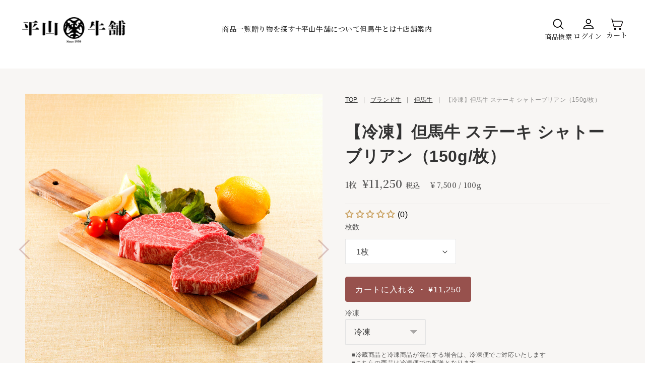

--- FILE ---
content_type: text/html; charset=utf-8
request_url: https://tajimagyu.co.jp/products/tj-stk-03?variant=48009453011252
body_size: 55869
content:
<!doctype html>
<html class="no-js" lang="ja">
  <head>
    <meta charset="utf-8">
    <meta http-equiv="X-UA-Compatible" content="IE=edge,chrome=1">
    <meta name="viewport" content="width=device-width, initial-scale=1.0, height=device-height, minimum-scale=1.0, user-scalable=0"><meta name="description" content="[お肉の女王」と名高い最高級部位・シャトーブリアンシャトーブリアンはヒレの中心部分の最も厚みのある部位です。赤身でありながらも細やかな霜降りが入り、やわらかな食感と繊細な味わいをご堪能いただけます。但馬牛の美味しさが凝縮された逸品です。特別な日の食卓や、大切な方へのギフトへ自信を持ってご提供させていただきます。◆「シャトーブリアン」という部位名がわかるプレートを入れさせていただきます。 消費期限 冷凍：発送日含む45日間※配送に2日以上かかる地域の場合は、すべて冷凍便にて対応させていただきます。 配送会社 ヤマト運輸クール宅急便 送料 全国一律1,200円、15,000円以上送料無料"><meta name="theme-color" content="#97514d">
    <link rel="canonical" href="https://tajimagyu.co.jp/products/tj-stk-03">
    <link rel="preload" href="https://cdn.shopify.com" crossorigin>

    <!-- Google Tag Manager -->
    <script>(function(w,d,s,l,i){w[l]=w[l]||[];w[l].push({'gtm.start':
    new Date().getTime(),event:'gtm.js'});var f=d.getElementsByTagName(s)[0], j=d.createElement(s),dl=l!='dataLayer'?'&l='+l:'';j.async=true;j.src=
    'https://www.googletagmanager.com/gtm.js?id='+i+dl;f.parentNode.insertBefore
    (j,f);
    })(window,document,'script','dataLayer','GTM-PFWJZWF');</script>
    <!-- End Google Tag Manager -->
    
    <meta name="google-site-verification"
    content="Udb3SgmOo6pUMPX4HT4LAsY5vS748qQtysdFnjpmX1w" /><link rel="apple-touch-icon" href="//tajimagyu.co.jp/cdn/shop/files/fabicon_d815ecb0-0df3-4808-9412-09e4ff9df217_180x180.png?v=1715861937" type="image/png">
  <link rel="icon" href="//tajimagyu.co.jp/cdn/shop/files/fabicon_d815ecb0-0df3-4808-9412-09e4ff9df217_192x192.png?v=1715861937" type="image/png"><link rel="preload" href="https://fonts.shopifycdn.com" crossorigin><!-- ページごとのタイトル設定 -->
    
      <title>【冷凍】但馬牛 ステーキ シャトーブリアン（150g/枚） ｜平山牛舗</title>
    

    

<meta property="og:site_name" content="平山牛舗｜但馬牛・黒毛和牛通販">
<meta property="og:url" content="https://tajimagyu.co.jp/products/tj-stk-03">
<meta property="og:title" content="【冷凍】但馬牛 ステーキ シャトーブリアン（150g/枚）">
<meta property="og:type" content="product">
<meta property="og:description" content="[お肉の女王」と名高い最高級部位・シャトーブリアンシャトーブリアンはヒレの中心部分の最も厚みのある部位です。赤身でありながらも細やかな霜降りが入り、やわらかな食感と繊細な味わいをご堪能いただけます。但馬牛の美味しさが凝縮された逸品です。特別な日の食卓や、大切な方へのギフトへ自信を持ってご提供させていただきます。◆「シャトーブリアン」という部位名がわかるプレートを入れさせていただきます。 消費期限 冷凍：発送日含む45日間※配送に2日以上かかる地域の場合は、すべて冷凍便にて対応させていただきます。 配送会社 ヤマト運輸クール宅急便 送料 全国一律1,200円、15,000円以上送料無料"><meta property="og:image" content="http://tajimagyu.co.jp/cdn/shop/files/37.jpg?v=1717984057">
  <meta property="og:image:secure_url" content="https://tajimagyu.co.jp/cdn/shop/files/37.jpg?v=1717984057">
  <meta property="og:image:width" content="2048">
  <meta property="og:image:height" content="2048"><meta property="og:price:amount" content="11,250">
  <meta property="og:price:currency" content="JPY"><meta name="twitter:card" content="summary_large_image">
<meta name="twitter:title" content="【冷凍】但馬牛 ステーキ シャトーブリアン（150g/枚）">
<meta name="twitter:description" content="[お肉の女王」と名高い最高級部位・シャトーブリアンシャトーブリアンはヒレの中心部分の最も厚みのある部位です。赤身でありながらも細やかな霜降りが入り、やわらかな食感と繊細な味わいをご堪能いただけます。但馬牛の美味しさが凝縮された逸品です。特別な日の食卓や、大切な方へのギフトへ自信を持ってご提供させていただきます。◆「シャトーブリアン」という部位名がわかるプレートを入れさせていただきます。 消費期限 冷凍：発送日含む45日間※配送に2日以上かかる地域の場合は、すべて冷凍便にて対応させていただきます。 配送会社 ヤマト運輸クール宅急便 送料 全国一律1,200円、15,000円以上送料無料">

    
    <!-- メタタグ設定 -->
    
    
    <script>window.performance && window.performance.mark && window.performance.mark('shopify.content_for_header.start');</script><meta name="google-site-verification" content="gJZtr7xoNPdft2IBDvmet3lo3Mu_kKULVfF49ENXfwg">
<meta id="shopify-digital-wallet" name="shopify-digital-wallet" content="/75467522356/digital_wallets/dialog">
<link rel="alternate" type="application/json+oembed" href="https://tajimagyu.co.jp/products/tj-stk-03.oembed">
<script async="async" src="/checkouts/internal/preloads.js?locale=ja-JP"></script>
<script id="shopify-features" type="application/json">{"accessToken":"cf913337b8a2608046ddd97d30937a21","betas":["rich-media-storefront-analytics"],"domain":"tajimagyu.co.jp","predictiveSearch":false,"shopId":75467522356,"locale":"ja"}</script>
<script>var Shopify = Shopify || {};
Shopify.shop = "tajimagyu.myshopify.com";
Shopify.locale = "ja";
Shopify.currency = {"active":"JPY","rate":"1.0"};
Shopify.country = "JP";
Shopify.theme = {"name":"2次公開用","id":166520095028,"schema_name":"Mono","schema_version":"1.0.7","theme_store_id":1818,"role":"main"};
Shopify.theme.handle = "null";
Shopify.theme.style = {"id":null,"handle":null};
Shopify.cdnHost = "tajimagyu.co.jp/cdn";
Shopify.routes = Shopify.routes || {};
Shopify.routes.root = "/";</script>
<script type="module">!function(o){(o.Shopify=o.Shopify||{}).modules=!0}(window);</script>
<script>!function(o){function n(){var o=[];function n(){o.push(Array.prototype.slice.apply(arguments))}return n.q=o,n}var t=o.Shopify=o.Shopify||{};t.loadFeatures=n(),t.autoloadFeatures=n()}(window);</script>
<script id="shop-js-analytics" type="application/json">{"pageType":"product"}</script>
<script defer="defer" async type="module" src="//tajimagyu.co.jp/cdn/shopifycloud/shop-js/modules/v2/client.init-shop-cart-sync_CZKilf07.ja.esm.js"></script>
<script defer="defer" async type="module" src="//tajimagyu.co.jp/cdn/shopifycloud/shop-js/modules/v2/chunk.common_rlhnONO2.esm.js"></script>
<script type="module">
  await import("//tajimagyu.co.jp/cdn/shopifycloud/shop-js/modules/v2/client.init-shop-cart-sync_CZKilf07.ja.esm.js");
await import("//tajimagyu.co.jp/cdn/shopifycloud/shop-js/modules/v2/chunk.common_rlhnONO2.esm.js");

  window.Shopify.SignInWithShop?.initShopCartSync?.({"fedCMEnabled":true,"windoidEnabled":true});

</script>
<script>(function() {
  var isLoaded = false;
  function asyncLoad() {
    if (isLoaded) return;
    isLoaded = true;
    var urls = ["https:\/\/gift-script-pr.pages.dev\/script.js?shop=tajimagyu.myshopify.com","https:\/\/cdn.nfcube.com\/instafeed-997b1b0f12bc1cc11a90f575a9aeae01.js?shop=tajimagyu.myshopify.com"];
    for (var i = 0; i < urls.length; i++) {
      var s = document.createElement('script');
      s.type = 'text/javascript';
      s.async = true;
      s.src = urls[i];
      var x = document.getElementsByTagName('script')[0];
      x.parentNode.insertBefore(s, x);
    }
  };
  if(window.attachEvent) {
    window.attachEvent('onload', asyncLoad);
  } else {
    window.addEventListener('load', asyncLoad, false);
  }
})();</script>
<script id="__st">var __st={"a":75467522356,"offset":32400,"reqid":"19109fec-0232-4317-9b6b-89057cc70c9d-1768951266","pageurl":"tajimagyu.co.jp\/products\/tj-stk-03?variant=48009453011252","u":"0078317859f6","p":"product","rtyp":"product","rid":9096030454068};</script>
<script>window.ShopifyPaypalV4VisibilityTracking = true;</script>
<script id="captcha-bootstrap">!function(){'use strict';const t='contact',e='account',n='new_comment',o=[[t,t],['blogs',n],['comments',n],[t,'customer']],c=[[e,'customer_login'],[e,'guest_login'],[e,'recover_customer_password'],[e,'create_customer']],r=t=>t.map((([t,e])=>`form[action*='/${t}']:not([data-nocaptcha='true']) input[name='form_type'][value='${e}']`)).join(','),a=t=>()=>t?[...document.querySelectorAll(t)].map((t=>t.form)):[];function s(){const t=[...o],e=r(t);return a(e)}const i='password',u='form_key',d=['recaptcha-v3-token','g-recaptcha-response','h-captcha-response',i],f=()=>{try{return window.sessionStorage}catch{return}},m='__shopify_v',_=t=>t.elements[u];function p(t,e,n=!1){try{const o=window.sessionStorage,c=JSON.parse(o.getItem(e)),{data:r}=function(t){const{data:e,action:n}=t;return t[m]||n?{data:e,action:n}:{data:t,action:n}}(c);for(const[e,n]of Object.entries(r))t.elements[e]&&(t.elements[e].value=n);n&&o.removeItem(e)}catch(o){console.error('form repopulation failed',{error:o})}}const l='form_type',E='cptcha';function T(t){t.dataset[E]=!0}const w=window,h=w.document,L='Shopify',v='ce_forms',y='captcha';let A=!1;((t,e)=>{const n=(g='f06e6c50-85a8-45c8-87d0-21a2b65856fe',I='https://cdn.shopify.com/shopifycloud/storefront-forms-hcaptcha/ce_storefront_forms_captcha_hcaptcha.v1.5.2.iife.js',D={infoText:'hCaptchaによる保護',privacyText:'プライバシー',termsText:'利用規約'},(t,e,n)=>{const o=w[L][v],c=o.bindForm;if(c)return c(t,g,e,D).then(n);var r;o.q.push([[t,g,e,D],n]),r=I,A||(h.body.append(Object.assign(h.createElement('script'),{id:'captcha-provider',async:!0,src:r})),A=!0)});var g,I,D;w[L]=w[L]||{},w[L][v]=w[L][v]||{},w[L][v].q=[],w[L][y]=w[L][y]||{},w[L][y].protect=function(t,e){n(t,void 0,e),T(t)},Object.freeze(w[L][y]),function(t,e,n,w,h,L){const[v,y,A,g]=function(t,e,n){const i=e?o:[],u=t?c:[],d=[...i,...u],f=r(d),m=r(i),_=r(d.filter((([t,e])=>n.includes(e))));return[a(f),a(m),a(_),s()]}(w,h,L),I=t=>{const e=t.target;return e instanceof HTMLFormElement?e:e&&e.form},D=t=>v().includes(t);t.addEventListener('submit',(t=>{const e=I(t);if(!e)return;const n=D(e)&&!e.dataset.hcaptchaBound&&!e.dataset.recaptchaBound,o=_(e),c=g().includes(e)&&(!o||!o.value);(n||c)&&t.preventDefault(),c&&!n&&(function(t){try{if(!f())return;!function(t){const e=f();if(!e)return;const n=_(t);if(!n)return;const o=n.value;o&&e.removeItem(o)}(t);const e=Array.from(Array(32),(()=>Math.random().toString(36)[2])).join('');!function(t,e){_(t)||t.append(Object.assign(document.createElement('input'),{type:'hidden',name:u})),t.elements[u].value=e}(t,e),function(t,e){const n=f();if(!n)return;const o=[...t.querySelectorAll(`input[type='${i}']`)].map((({name:t})=>t)),c=[...d,...o],r={};for(const[a,s]of new FormData(t).entries())c.includes(a)||(r[a]=s);n.setItem(e,JSON.stringify({[m]:1,action:t.action,data:r}))}(t,e)}catch(e){console.error('failed to persist form',e)}}(e),e.submit())}));const S=(t,e)=>{t&&!t.dataset[E]&&(n(t,e.some((e=>e===t))),T(t))};for(const o of['focusin','change'])t.addEventListener(o,(t=>{const e=I(t);D(e)&&S(e,y())}));const B=e.get('form_key'),M=e.get(l),P=B&&M;t.addEventListener('DOMContentLoaded',(()=>{const t=y();if(P)for(const e of t)e.elements[l].value===M&&p(e,B);[...new Set([...A(),...v().filter((t=>'true'===t.dataset.shopifyCaptcha))])].forEach((e=>S(e,t)))}))}(h,new URLSearchParams(w.location.search),n,t,e,['guest_login'])})(!0,!0)}();</script>
<script integrity="sha256-4kQ18oKyAcykRKYeNunJcIwy7WH5gtpwJnB7kiuLZ1E=" data-source-attribution="shopify.loadfeatures" defer="defer" src="//tajimagyu.co.jp/cdn/shopifycloud/storefront/assets/storefront/load_feature-a0a9edcb.js" crossorigin="anonymous"></script>
<script data-source-attribution="shopify.dynamic_checkout.dynamic.init">var Shopify=Shopify||{};Shopify.PaymentButton=Shopify.PaymentButton||{isStorefrontPortableWallets:!0,init:function(){window.Shopify.PaymentButton.init=function(){};var t=document.createElement("script");t.src="https://tajimagyu.co.jp/cdn/shopifycloud/portable-wallets/latest/portable-wallets.ja.js",t.type="module",document.head.appendChild(t)}};
</script>
<script data-source-attribution="shopify.dynamic_checkout.buyer_consent">
  function portableWalletsHideBuyerConsent(e){var t=document.getElementById("shopify-buyer-consent"),n=document.getElementById("shopify-subscription-policy-button");t&&n&&(t.classList.add("hidden"),t.setAttribute("aria-hidden","true"),n.removeEventListener("click",e))}function portableWalletsShowBuyerConsent(e){var t=document.getElementById("shopify-buyer-consent"),n=document.getElementById("shopify-subscription-policy-button");t&&n&&(t.classList.remove("hidden"),t.removeAttribute("aria-hidden"),n.addEventListener("click",e))}window.Shopify?.PaymentButton&&(window.Shopify.PaymentButton.hideBuyerConsent=portableWalletsHideBuyerConsent,window.Shopify.PaymentButton.showBuyerConsent=portableWalletsShowBuyerConsent);
</script>
<script data-source-attribution="shopify.dynamic_checkout.cart.bootstrap">document.addEventListener("DOMContentLoaded",(function(){function t(){return document.querySelector("shopify-accelerated-checkout-cart, shopify-accelerated-checkout")}if(t())Shopify.PaymentButton.init();else{new MutationObserver((function(e,n){t()&&(Shopify.PaymentButton.init(),n.disconnect())})).observe(document.body,{childList:!0,subtree:!0})}}));
</script>
<script id="sections-script" data-sections="header,footer" defer="defer" src="//tajimagyu.co.jp/cdn/shop/t/13/compiled_assets/scripts.js?v=6806"></script>
<script>window.performance && window.performance.mark && window.performance.mark('shopify.content_for_header.end');</script>

    <link rel="stylesheet" media="all" href="//tajimagyu.co.jp/cdn/shop/t/13/assets/theme.css?v=161600725101676647571767921266" async>
    <link rel="stylesheet" media="all" href="//tajimagyu.co.jp/cdn/shop/t/13/assets/style.css?v=182898017163280859301740111896" async>

    <link rel="stylesheet" href="https://cdn.jsdelivr.net/npm/simplebar@5.3.6/dist/simplebar.min.css"/>
    <script type="text/javascript" src="https://cdn.jsdelivr.net/npm/simplebar@5.3.6/dist/simplebar.min.js"></script>
    <link rel="stylesheet" href="//tajimagyu.co.jp/cdn/shop/t/13/assets/company.css?v=72010144553307699481749475258" async> 
    

    
    

    

    
    
    <script>
      window.lazySizesConfig = {
        loadHidden: false,
        hFac: 0.5,
        expFactor: 2,
        ricTimeout: 150,
        lazyClass: 'Image--lazyLoad',
        loadingClass: 'Image--lazyLoading',
        loadedClass: 'Image--lazyLoaded'
      };
    </script>

    <script src="//tajimagyu.co.jp/cdn/shop/t/13/assets/lazysizes.min.js?v=174358363404432586981713332616" async></script>
    <script src="//tajimagyu.co.jp/cdn/shop/t/13/assets/theme.js?v=140654362009812284451739923984" defer="defer"></script>
    <script src="//tajimagyu.co.jp/cdn/shop/t/13/assets/details-modal.js?v=114651700503411191181715825263" defer="defer"></script><link rel="preconnect" href="https://fonts.googleapis.com">
        <link rel="preconnect" href="https://fonts.gstatic.com" crossorigin>
        <link href="https://fonts.googleapis.com/css2?family=Abhaya+Libre:wght@400;500;600;700;800&family=Noto+Serif+JP:wght@300;400;500;600;700&display=swap" rel="stylesheet">
         <link rel="stylesheet" href="https://cdnjs.cloudflare.com/ajax/libs/font-awesome/4.7.0/css/font-awesome.min.css">
    <script>
      document.documentElement.className = document.documentElement.className.replace('no-js', 'js');
      if (Shopify.designMode) {
        document.documentElement.classList.add('shopify-design-mode');
      }
    </script>

    <script src="//tajimagyu.co.jp/cdn/shop/t/13/assets/jquery.js?v=115860211936397945481713332616"></script>
    <script src="//tajimagyu.co.jp/cdn/shop/t/13/assets/jquery.products.js?v=48665497448304378121713332616"></script>

    <script src='https://cdn.jsdelivr.net/npm/fullcalendar@6.1.5/index.global.min.js'></script>
    <script src="//tajimagyu.co.jp/cdn/shop/t/13/assets/index.global.js?v=183154112308790924591713332616"></script>
    <script>
document.addEventListener('DOMContentLoaded', function() {
  var calendarSettings = {
    googleCalendarApiKey: 'AIzaSyAqaK3Byee1wsHbOWgK63teJZtWeJYgCmY',
    events: '6a8340a378bad1df6fcf59a4db5d1a14ad06ad316d9107449ebcab9d3f532cac@group.calendar.google.com',
    locale: 'ja',
    aspectRatio: 1.5,
    headerToolbar: {
      left: 'today prev,next',
      center: 'title',
      right: '',
    },
    buttonText: {
      prev: '<',
      next: '>',
      prevYear: '<<',
      nextYear: '>>',
      today: '今日',
      month: '月',
      week: '週',
      day: '日',
      list: '一覧'
    },
  };

  var calendarEl1 = document.getElementById('calendar02');
  if (calendarEl1) {
    var calendar1 = new FullCalendar.Calendar(calendarEl1, calendarSettings);
    calendar1.render();
  }

  var calendarEl2 = document.getElementById('calendar');
  if (calendarEl2) {
    var calendar2 = new FullCalendar.Calendar(calendarEl2, calendarSettings);
    calendar2.render();
  }
});
</script>

    <!-- Google tag (gtag.js) --> <script async src="https://www.googletagmanager.com/gtag/js?id=G-8ZEE5LT9BN"></script> <script>   window.dataLayer = window.dataLayer || [];   function gtag(){dataLayer.push(arguments);}   gtag('js', new Date());    gtag('config', 'G-8ZEE5LT9BN'); </script>
  <!-- BEGIN app block: shopify://apps//blocks/star_rating/910a1be4-9d9f-4a91-9a6d-25d87b6f52da --><script>
    var script = document.createElement('script');
    //script.src = 'https://d1rptoks75ofg9.cloudfront.net/tajimagyu.myshopify.com.js'; //ST
    script.src = 'https://d1qnl12h46g6qu.cloudfront.net/tajimagyu.myshopify.com.js';
    script.async = true;
    document.head.appendChild(script);
</script>

<script>
  document.addEventListener("DOMContentLoaded", function() {
    if(document.getElementById('checkout')){
      document.getElementById('checkout').addEventListener('click',function(e){ 
        let fileds = document.getElementsByClassName('_NGC_CFA_note_field');
        let goNextPage = true;
        for (let a = 0; a < fileds.length; a++) {
          const item = fileds[a];
          if (document.getElementById('checknull_'+item.id)) {
            let filedsTag = item.tagName;
            let filedsType = item.type;
            let filedsValue = item.value;
            let filedsName = item.name;
            let isNullOrNot = document.getElementById('checknull_'+item.id).value;
            let errMessage = document.getElementById('errMessage_'+item.id).value;
            if ((filedsTag == "INPUT" && filedsType == "text") || filedsTag == "TEXTAREA" || filedsTag == "SELECT") {
              if((filedsValue == '' || filedsValue == '選択なし') && isNullOrNot == 'must' && errMessage !=''){
                e.preventDefault();
                document.getElementById('displayerrMessage_'+item.id).innerHTML= errMessage;
                goNextPage = false;
              } else if(isNullOrNot != 'must' && filedsValue == ''){
                  if(document.getElementById(item.id)){
                    document.getElementById(item.id).value = ' ';
                  }            
              } else{
                document.getElementById('displayerrMessage_'+item.id).innerHTML='';
              }
            }
            if ((filedsTag == "INPUT" && filedsType == "radio") || (filedsTag == "INPUT" && filedsType == "checkbox")) {
              let els = Array.from(document.getElementsByName(filedsName));
              let rs = els.filter(el => el.checked == true);
              if(isNullOrNot == 'must' && errMessage !='' && rs.length == 0){
                e.preventDefault();      
                document.getElementById('displayerrMessage_'+item.id).innerHTML= errMessage;
                goNextPage = false;
              }else{
                document.getElementById('displayerrMessage_'+item.id).innerHTML='';
              }
            }
          }
        }
        if(checkDateAviliableBeforeClickingCheckOut(e) && goNextPage){
          addUpdateNGCCartAttributesToCheckOut().then(() => {
            window.location.href = '/checkout'; 
          });
        }
      })
    }
  });
</script>



<!-- END app block --><!-- BEGIN app block: shopify://apps/all-in-gift/blocks/embed/14c78036-27a0-4098-a9e3-c3f1525dedff --><script id='huckleberry-all-in-gift-embed-script' type="text/javascript" src="https://gift-script-pr.pages.dev/script.js?shop=tajimagyu.myshopify.com" defer></script>
<!-- END app block --><!-- BEGIN app block: shopify://apps/judge-me-reviews/blocks/judgeme_core/61ccd3b1-a9f2-4160-9fe9-4fec8413e5d8 --><!-- Start of Judge.me Core -->






<link rel="dns-prefetch" href="https://cdnwidget.judge.me">
<link rel="dns-prefetch" href="https://cdn.judge.me">
<link rel="dns-prefetch" href="https://cdn1.judge.me">
<link rel="dns-prefetch" href="https://api.judge.me">

<script data-cfasync='false' class='jdgm-settings-script'>window.jdgmSettings={"pagination":5,"disable_web_reviews":false,"badge_no_review_text":"(0)","badge_n_reviews_text":"({{ n }})","hide_badge_preview_if_no_reviews":false,"badge_hide_text":false,"enforce_center_preview_badge":false,"widget_title":"カスタマーレビュー","widget_open_form_text":"レビューを書く","widget_close_form_text":"レビューをキャンセル","widget_refresh_page_text":"ページを更新","widget_summary_text":"{{ number_of_reviews }}件のレビュー","widget_no_review_text":"最初のレビューを書きましょう","widget_name_field_text":"表示名","widget_verified_name_field_text":"認証された名前（公開）","widget_name_placeholder_text":"表示名","widget_required_field_error_text":"このフィールドは必須です。","widget_email_field_text":"メールアドレス","widget_verified_email_field_text":"認証されたメール（非公開、編集不可）","widget_email_placeholder_text":"あなたのメールアドレス（非公開）","widget_email_field_error_text":"有効なメールアドレスを入力してください。","widget_rating_field_text":"評価","widget_review_title_field_text":"レビュータイトル","widget_review_title_placeholder_text":"レビューにタイトルをつける","widget_review_body_field_text":"レビュー内容","widget_review_body_placeholder_text":"ここに書き始めてください...","widget_pictures_field_text":"写真/動画（任意）","widget_submit_review_text":"レビューを送信","widget_submit_verified_review_text":"認証済みレビューを送信","widget_submit_success_msg_with_auto_publish":"ありがとうございます！数分後にページを更新して、あなたのレビューを確認してください。\u003ca href='https://judge.me/login' target='_blank' rel='nofollow noopener'\u003eJudge.me\u003c/a\u003eにログインすることで、レビューの削除や編集ができます。","widget_submit_success_msg_no_auto_publish":"ありがとうございます！あなたのレビューはショップ管理者の承認を得た後に公開されます。\u003ca href='https://judge.me/login' target='_blank' rel='nofollow noopener'\u003eJudge.me\u003c/a\u003eにログインすることで、レビューの削除や編集ができます。","widget_show_default_reviews_out_of_total_text":"{{ n_reviews }}件のレビューのうち{{ n_reviews_shown }}件を表示しています。","widget_show_all_link_text":"すべて表示","widget_show_less_link_text":"表示を減らす","widget_author_said_text":"{{ reviewer_name }}の言葉：","widget_days_text":"{{ n }}日前","widget_weeks_text":"{{ n }}週間前","widget_months_text":"{{ n }}ヶ月前","widget_years_text":"{{ n }}年前","widget_yesterday_text":"昨日","widget_today_text":"今日","widget_replied_text":"\u003e\u003e {{ shop_name }}の返信：","widget_read_more_text":"続きを読む","widget_reviewer_name_as_initial":"","widget_rating_filter_color":"#fbcd0a","widget_rating_filter_see_all_text":"すべてのレビューを見る","widget_sorting_most_recent_text":"最新順","widget_sorting_highest_rating_text":"最高評価順","widget_sorting_lowest_rating_text":"最低評価順","widget_sorting_with_pictures_text":"写真付きのみ","widget_sorting_most_helpful_text":"最も役立つ順","widget_open_question_form_text":"質問する","widget_reviews_subtab_text":"レビュー","widget_questions_subtab_text":"質問","widget_question_label_text":"質問","widget_answer_label_text":"回答","widget_question_placeholder_text":"ここに質問を書いてください","widget_submit_question_text":"質問を送信","widget_question_submit_success_text":"ご質問ありがとうございます！回答があり次第ご連絡いたします。","verified_badge_text":"認証済み","verified_badge_bg_color":"","verified_badge_text_color":"","verified_badge_placement":"left-of-reviewer-name","widget_review_max_height":"","widget_hide_border":false,"widget_social_share":false,"widget_thumb":false,"widget_review_location_show":false,"widget_location_format":"","all_reviews_include_out_of_store_products":true,"all_reviews_out_of_store_text":"（ストア外）","all_reviews_pagination":100,"all_reviews_product_name_prefix_text":"について","enable_review_pictures":true,"enable_question_anwser":false,"widget_theme":"default","review_date_format":"timestamp","default_sort_method":"most-recent","widget_product_reviews_subtab_text":"製品レビュー","widget_shop_reviews_subtab_text":"ショップレビュー","widget_other_products_reviews_text":"他の製品のレビュー","widget_store_reviews_subtab_text":"ショップレビュー","widget_no_store_reviews_text":"この店舗はまだレビューを受け取っていません","widget_web_restriction_product_reviews_text":"この製品に対するレビューはまだありません","widget_no_items_text":"アイテムが見つかりません","widget_show_more_text":"もっと見る","widget_write_a_store_review_text":"ストアレビューを書く","widget_other_languages_heading":"他の言語のレビュー","widget_translate_review_text":"レビューを{{ language }}に翻訳","widget_translating_review_text":"翻訳中...","widget_show_original_translation_text":"原文を表示 ({{ language }})","widget_translate_review_failed_text":"レビューを翻訳できませんでした。","widget_translate_review_retry_text":"再試行","widget_translate_review_try_again_later_text":"後でもう一度お試しください","show_product_url_for_grouped_product":false,"widget_sorting_pictures_first_text":"写真を最初に","show_pictures_on_all_rev_page_mobile":false,"show_pictures_on_all_rev_page_desktop":false,"floating_tab_hide_mobile_install_preference":false,"floating_tab_button_name":"★ レビュー","floating_tab_title":"お客様の声","floating_tab_button_color":"","floating_tab_button_background_color":"","floating_tab_url":"","floating_tab_url_enabled":false,"floating_tab_tab_style":"text","all_reviews_text_badge_text":"お客様は当店を{{ shop.metafields.judgeme.all_reviews_count }}件のレビューに基づいて{{ shop.metafields.judgeme.all_reviews_rating | round: 1 }}/5と評価しています。","all_reviews_text_badge_text_branded_style":"{{ shop.metafields.judgeme.all_reviews_count }}件のレビューに基づいて5つ星中{{ shop.metafields.judgeme.all_reviews_rating | round: 1 }}つ星","is_all_reviews_text_badge_a_link":false,"show_stars_for_all_reviews_text_badge":false,"all_reviews_text_badge_url":"","all_reviews_text_style":"branded","all_reviews_text_color_style":"judgeme_brand_color","all_reviews_text_color":"#108474","all_reviews_text_show_jm_brand":false,"featured_carousel_show_header":true,"featured_carousel_title":"お客様の声","testimonials_carousel_title":"お客様の声","videos_carousel_title":"お客様の声","cards_carousel_title":"お客様の声","featured_carousel_count_text":"{{ n }}件のレビューから","featured_carousel_add_link_to_all_reviews_page":false,"featured_carousel_url":"","featured_carousel_show_images":true,"featured_carousel_autoslide_interval":5,"featured_carousel_arrows_on_the_sides":false,"featured_carousel_height":250,"featured_carousel_width":80,"featured_carousel_image_size":0,"featured_carousel_image_height":250,"featured_carousel_arrow_color":"#eeeeee","verified_count_badge_style":"branded","verified_count_badge_orientation":"horizontal","verified_count_badge_color_style":"judgeme_brand_color","verified_count_badge_color":"#108474","is_verified_count_badge_a_link":false,"verified_count_badge_url":"","verified_count_badge_show_jm_brand":true,"widget_rating_preset_default":5,"widget_first_sub_tab":"product-reviews","widget_show_histogram":true,"widget_histogram_use_custom_color":false,"widget_pagination_use_custom_color":false,"widget_star_use_custom_color":false,"widget_verified_badge_use_custom_color":false,"widget_write_review_use_custom_color":false,"picture_reminder_submit_button":"Upload Pictures","enable_review_videos":false,"mute_video_by_default":false,"widget_sorting_videos_first_text":"動画を最初に","widget_review_pending_text":"保留中","featured_carousel_items_for_large_screen":3,"social_share_options_order":"Facebook,Twitter","remove_microdata_snippet":true,"disable_json_ld":false,"enable_json_ld_products":false,"preview_badge_show_question_text":false,"preview_badge_no_question_text":"質問なし","preview_badge_n_question_text":"{{ number_of_questions }}件の質問","qa_badge_show_icon":false,"qa_badge_position":"same-row","remove_judgeme_branding":false,"widget_add_search_bar":false,"widget_search_bar_placeholder":"検索","widget_sorting_verified_only_text":"認証済みのみ","featured_carousel_theme":"default","featured_carousel_show_rating":true,"featured_carousel_show_title":true,"featured_carousel_show_body":true,"featured_carousel_show_date":false,"featured_carousel_show_reviewer":true,"featured_carousel_show_product":false,"featured_carousel_header_background_color":"#108474","featured_carousel_header_text_color":"#ffffff","featured_carousel_name_product_separator":"reviewed","featured_carousel_full_star_background":"#108474","featured_carousel_empty_star_background":"#dadada","featured_carousel_vertical_theme_background":"#f9fafb","featured_carousel_verified_badge_enable":true,"featured_carousel_verified_badge_color":"#108474","featured_carousel_border_style":"round","featured_carousel_review_line_length_limit":3,"featured_carousel_more_reviews_button_text":"さらにレビューを読む","featured_carousel_view_product_button_text":"製品を見る","all_reviews_page_load_reviews_on":"scroll","all_reviews_page_load_more_text":"さらにレビューを読み込む","disable_fb_tab_reviews":false,"enable_ajax_cdn_cache":false,"widget_advanced_speed_features":5,"widget_public_name_text":"のように公開表示","default_reviewer_name":"John Smith","default_reviewer_name_has_non_latin":true,"widget_reviewer_anonymous":"匿名","medals_widget_title":"Judge.me レビューメダル","medals_widget_background_color":"#f9fafb","medals_widget_position":"footer_all_pages","medals_widget_border_color":"#f9fafb","medals_widget_verified_text_position":"left","medals_widget_use_monochromatic_version":false,"medals_widget_elements_color":"#108474","show_reviewer_avatar":true,"widget_invalid_yt_video_url_error_text":"YouTubeビデオURLではありません","widget_max_length_field_error_text":"{0}文字以内で入力してください。","widget_show_country_flag":false,"widget_show_collected_via_shop_app":true,"widget_verified_by_shop_badge_style":"light","widget_verified_by_shop_text":"ショップによって認証","widget_show_photo_gallery":false,"widget_load_with_code_splitting":true,"widget_ugc_install_preference":false,"widget_ugc_title":"私たちが作り、あなたが共有","widget_ugc_subtitle":"タグ付けすると、あなたの写真が私たちのページで特集されます","widget_ugc_arrows_color":"#ffffff","widget_ugc_primary_button_text":"今すぐ購入","widget_ugc_primary_button_background_color":"#108474","widget_ugc_primary_button_text_color":"#ffffff","widget_ugc_primary_button_border_width":"0","widget_ugc_primary_button_border_style":"none","widget_ugc_primary_button_border_color":"#108474","widget_ugc_primary_button_border_radius":"25","widget_ugc_secondary_button_text":"さらに読み込む","widget_ugc_secondary_button_background_color":"#ffffff","widget_ugc_secondary_button_text_color":"#108474","widget_ugc_secondary_button_border_width":"2","widget_ugc_secondary_button_border_style":"solid","widget_ugc_secondary_button_border_color":"#108474","widget_ugc_secondary_button_border_radius":"25","widget_ugc_reviews_button_text":"レビューを見る","widget_ugc_reviews_button_background_color":"#ffffff","widget_ugc_reviews_button_text_color":"#108474","widget_ugc_reviews_button_border_width":"2","widget_ugc_reviews_button_border_style":"solid","widget_ugc_reviews_button_border_color":"#108474","widget_ugc_reviews_button_border_radius":"25","widget_ugc_reviews_button_link_to":"judgeme-reviews-page","widget_ugc_show_post_date":true,"widget_ugc_max_width":"800","widget_rating_metafield_value_type":true,"widget_primary_color":"#CBA465","widget_enable_secondary_color":false,"widget_secondary_color":"#edf5f5","widget_summary_average_rating_text":"5つ星中{{ average_rating }}つ星","widget_media_grid_title":"お客様の写真と動画","widget_media_grid_see_more_text":"もっと見る","widget_round_style":false,"widget_show_product_medals":false,"widget_verified_by_judgeme_text":"Judge.meによって認証","widget_show_store_medals":true,"widget_verified_by_judgeme_text_in_store_medals":"Judge.meによって認証","widget_media_field_exceed_quantity_message":"申し訳ありませんが、1つのレビューにつき{{ max_media }}つまでしか受け付けられません。","widget_media_field_exceed_limit_message":"{{ file_name }}が大きすぎます。{{ size_limit }}MB未満の{{ media_type }}を選択してください。","widget_review_submitted_text":"レビューが送信されました！","widget_question_submitted_text":"質問が送信されました！","widget_close_form_text_question":"キャンセル","widget_write_your_answer_here_text":"ここに回答を書いてください","widget_enabled_branded_link":true,"widget_show_collected_by_judgeme":false,"widget_reviewer_name_color":"","widget_write_review_text_color":"","widget_write_review_bg_color":"","widget_collected_by_judgeme_text":"Judge.meによって収集","widget_pagination_type":"standard","widget_load_more_text":"さらに読み込む","widget_load_more_color":"#108474","widget_full_review_text":"完全なレビュー","widget_read_more_reviews_text":"さらにレビューを読む","widget_read_questions_text":"質問を読む","widget_questions_and_answers_text":"質問と回答","widget_verified_by_text":"認証元","widget_verified_text":"認証済み","widget_number_of_reviews_text":"{{ number_of_reviews }}件のレビュー","widget_back_button_text":"戻る","widget_next_button_text":"次へ","widget_custom_forms_filter_button":"フィルター","custom_forms_style":"horizontal","widget_show_review_information":false,"how_reviews_are_collected":"レビューの収集方法は？","widget_show_review_keywords":false,"widget_gdpr_statement":"あなたのデータの使用方法：あなたが残したレビューについてのみ、必要な場合にのみご連絡いたします。レビューを送信することで、Judge.meの\u003ca href='https://judge.me/terms' target='_blank' rel='nofollow noopener'\u003e利用規約\u003c/a\u003e、\u003ca href='https://judge.me/privacy' target='_blank' rel='nofollow noopener'\u003eプライバシーポリシー\u003c/a\u003e、\u003ca href='https://judge.me/content-policy' target='_blank' rel='nofollow noopener'\u003eコンテンツポリシー\u003c/a\u003eに同意したことになります。","widget_multilingual_sorting_enabled":false,"widget_translate_review_content_enabled":false,"widget_translate_review_content_method":"manual","popup_widget_review_selection":"automatically_with_pictures","popup_widget_round_border_style":true,"popup_widget_show_title":true,"popup_widget_show_body":true,"popup_widget_show_reviewer":false,"popup_widget_show_product":true,"popup_widget_show_pictures":true,"popup_widget_use_review_picture":true,"popup_widget_show_on_home_page":true,"popup_widget_show_on_product_page":true,"popup_widget_show_on_collection_page":true,"popup_widget_show_on_cart_page":true,"popup_widget_position":"bottom_left","popup_widget_first_review_delay":5,"popup_widget_duration":5,"popup_widget_interval":5,"popup_widget_review_count":5,"popup_widget_hide_on_mobile":true,"review_snippet_widget_round_border_style":true,"review_snippet_widget_card_color":"#FFFFFF","review_snippet_widget_slider_arrows_background_color":"#FFFFFF","review_snippet_widget_slider_arrows_color":"#000000","review_snippet_widget_star_color":"#108474","show_product_variant":false,"all_reviews_product_variant_label_text":"バリエーション: ","widget_show_verified_branding":true,"widget_ai_summary_title":"お客様の声","widget_ai_summary_disclaimer":"最近のカスタマーレビューに基づくAI搭載レビュー要約","widget_show_ai_summary":false,"widget_show_ai_summary_bg":false,"widget_show_review_title_input":false,"redirect_reviewers_invited_via_email":"external_form","request_store_review_after_product_review":false,"request_review_other_products_in_order":false,"review_form_color_scheme":"default","review_form_corner_style":"square","review_form_star_color":{},"review_form_text_color":"#333333","review_form_background_color":"#ffffff","review_form_field_background_color":"#fafafa","review_form_button_color":{},"review_form_button_text_color":"#ffffff","review_form_modal_overlay_color":"#000000","review_content_screen_title_text":"この製品をどのように評価しますか？","review_content_introduction_text":"あなたの体験について少し共有していただけると嬉しいです。","store_review_form_title_text":"このストアをどのように評価しますか？","store_review_form_introduction_text":"あなたの体験について少し共有していただけると嬉しいです。","show_review_guidance_text":true,"one_star_review_guidance_text":"悪い","five_star_review_guidance_text":"素晴らしい","customer_information_screen_title_text":"あなたについて","customer_information_introduction_text":"あなたについてもっと教えてください。","custom_questions_screen_title_text":"あなたの体験について詳しく","custom_questions_introduction_text":"あなたの体験についてより詳しく理解するための質問がいくつかあります。","review_submitted_screen_title_text":"レビューありがとうございます！","review_submitted_screen_thank_you_text":"現在処理中です。まもなくストアに表示されます。","review_submitted_screen_email_verification_text":"今送信したリンクをクリックしてメールアドレスを確認してください。これにより、レビューの信頼性を保つことができます。","review_submitted_request_store_review_text":"私たちとのお買い物体験を共有していただけませんか？","review_submitted_review_other_products_text":"これらの商品をレビューしていただけませんか？","store_review_screen_title_text":"あなたの購入体験を共有しますか？","store_review_introduction_text":"あなたのフィードバックを重視し、改善に活用します。あなたの思いや提案を共有してください。","reviewer_media_screen_title_picture_text":"写真を共有","reviewer_media_introduction_picture_text":"レビューを裏付ける写真をアップロードしてください。","reviewer_media_screen_title_video_text":"ビデオを共有","reviewer_media_introduction_video_text":"レビューを裏付けるビデオをアップロードしてください。","reviewer_media_screen_title_picture_or_video_text":"写真またはビデオを共有","reviewer_media_introduction_picture_or_video_text":"レビューを裏付ける写真またはビデオをアップロードしてください。","reviewer_media_youtube_url_text":"ここにYoutubeのURLを貼り付けてください","advanced_settings_next_step_button_text":"次へ","advanced_settings_close_review_button_text":"閉じる","modal_write_review_flow":false,"write_review_flow_required_text":"必須","write_review_flow_privacy_message_text":"個人情報を厳守します。","write_review_flow_anonymous_text":"匿名レビュー","write_review_flow_visibility_text":"これは他のお客様には表示されません。","write_review_flow_multiple_selection_help_text":"お好きなだけ選択してください","write_review_flow_single_selection_help_text":"一つのオプションを選択してください","write_review_flow_required_field_error_text":"この項目は必須です","write_review_flow_invalid_email_error_text":"有効なメールアドレスを入力してください","write_review_flow_max_length_error_text":"最大{{ max_length }}文字。","write_review_flow_media_upload_text":"\u003cb\u003eクリックしてアップロード\u003c/b\u003eまたはドラッグ\u0026ドロップ","write_review_flow_gdpr_statement":"必要な場合にのみ、あなたのレビューについてご連絡いたします。レビューを送信することで、当社の\u003ca href='https://judge.me/terms' target='_blank' rel='nofollow noopener'\u003e利用規約\u003c/a\u003eおよび\u003ca href='https://judge.me/privacy' target='_blank' rel='nofollow noopener'\u003eプライバシーポリシー\u003c/a\u003eに同意したものとみなされます。","rating_only_reviews_enabled":false,"show_negative_reviews_help_screen":false,"new_review_flow_help_screen_rating_threshold":3,"negative_review_resolution_screen_title_text":"もっと教えてください","negative_review_resolution_text":"お客様の体験は私たちにとって重要です。ご購入に問題がございましたら、私たちがサポートいたします。お気軽にお問い合わせください。状況を改善する機会をいただければ幸いです。","negative_review_resolution_button_text":"お問い合わせ","negative_review_resolution_proceed_with_review_text":"レビューを残す","negative_review_resolution_subject":"{{ shop_name }}での購入に関する問題。{{ order_name }}","preview_badge_collection_page_install_status":false,"widget_review_custom_css":"","preview_badge_custom_css":"","preview_badge_stars_count":"5-stars","featured_carousel_custom_css":"","floating_tab_custom_css":"","all_reviews_widget_custom_css":"","medals_widget_custom_css":"","verified_badge_custom_css":"","all_reviews_text_custom_css":"","transparency_badges_collected_via_store_invite":false,"transparency_badges_from_another_provider":false,"transparency_badges_collected_from_store_visitor":false,"transparency_badges_collected_by_verified_review_provider":false,"transparency_badges_earned_reward":false,"transparency_badges_collected_via_store_invite_text":"ストア招待によるレビュー収集","transparency_badges_from_another_provider_text":"他のプロバイダーからのレビュー収集","transparency_badges_collected_from_store_visitor_text":"ストア訪問者からのレビュー収集","transparency_badges_written_in_google_text":"Googleで書かれたレビュー","transparency_badges_written_in_etsy_text":"Etsyで書かれたレビュー","transparency_badges_written_in_shop_app_text":"Shop Appで書かれたレビュー","transparency_badges_earned_reward_text":"将来の購入に対する報酬を獲得したレビュー","product_review_widget_per_page":10,"widget_store_review_label_text":"ストアレビュー","checkout_comment_extension_title_on_product_page":"Customer Comments","checkout_comment_extension_num_latest_comment_show":5,"checkout_comment_extension_format":"name_and_timestamp","checkout_comment_customer_name":"last_initial","checkout_comment_comment_notification":true,"preview_badge_collection_page_install_preference":false,"preview_badge_home_page_install_preference":false,"preview_badge_product_page_install_preference":false,"review_widget_install_preference":"","review_carousel_install_preference":false,"floating_reviews_tab_install_preference":"none","verified_reviews_count_badge_install_preference":false,"all_reviews_text_install_preference":false,"review_widget_best_location":false,"judgeme_medals_install_preference":false,"review_widget_revamp_enabled":false,"review_widget_qna_enabled":false,"review_widget_header_theme":"minimal","review_widget_widget_title_enabled":true,"review_widget_header_text_size":"medium","review_widget_header_text_weight":"regular","review_widget_average_rating_style":"compact","review_widget_bar_chart_enabled":true,"review_widget_bar_chart_type":"numbers","review_widget_bar_chart_style":"standard","review_widget_expanded_media_gallery_enabled":false,"review_widget_reviews_section_theme":"standard","review_widget_image_style":"thumbnails","review_widget_review_image_ratio":"square","review_widget_stars_size":"medium","review_widget_verified_badge":"standard_text","review_widget_review_title_text_size":"medium","review_widget_review_text_size":"medium","review_widget_review_text_length":"medium","review_widget_number_of_columns_desktop":3,"review_widget_carousel_transition_speed":5,"review_widget_custom_questions_answers_display":"always","review_widget_button_text_color":"#FFFFFF","review_widget_text_color":"#000000","review_widget_lighter_text_color":"#7B7B7B","review_widget_corner_styling":"soft","review_widget_review_word_singular":"レビュー","review_widget_review_word_plural":"レビュー","review_widget_voting_label":"役立つ？","review_widget_shop_reply_label":"{{ shop_name }}からの返信：","review_widget_filters_title":"フィルター","qna_widget_question_word_singular":"質問","qna_widget_question_word_plural":"質問","qna_widget_answer_reply_label":"{{ answerer_name }}からの返信：","qna_content_screen_title_text":"この商品について質問","qna_widget_question_required_field_error_text":"質問を入力してください。","qna_widget_flow_gdpr_statement":"必要な場合にのみ、あなたの質問についてご連絡いたします。質問を送信することで、当社の\u003ca href='https://judge.me/terms' target='_blank' rel='nofollow noopener'\u003e利用規約\u003c/a\u003eおよび\u003ca href='https://judge.me/privacy' target='_blank' rel='nofollow noopener'\u003eプライバシーポリシー\u003c/a\u003eに同意したものとみなされます。","qna_widget_question_submitted_text":"質問ありがとうございます！","qna_widget_close_form_text_question":"閉じる","qna_widget_question_submit_success_text":"あなたの質問に回答が届いたら、あなたにメールでお知らせします。","all_reviews_widget_v2025_enabled":false,"all_reviews_widget_v2025_header_theme":"default","all_reviews_widget_v2025_widget_title_enabled":true,"all_reviews_widget_v2025_header_text_size":"medium","all_reviews_widget_v2025_header_text_weight":"regular","all_reviews_widget_v2025_average_rating_style":"compact","all_reviews_widget_v2025_bar_chart_enabled":true,"all_reviews_widget_v2025_bar_chart_type":"numbers","all_reviews_widget_v2025_bar_chart_style":"standard","all_reviews_widget_v2025_expanded_media_gallery_enabled":false,"all_reviews_widget_v2025_show_store_medals":true,"all_reviews_widget_v2025_show_photo_gallery":true,"all_reviews_widget_v2025_show_review_keywords":false,"all_reviews_widget_v2025_show_ai_summary":false,"all_reviews_widget_v2025_show_ai_summary_bg":false,"all_reviews_widget_v2025_add_search_bar":false,"all_reviews_widget_v2025_default_sort_method":"most-recent","all_reviews_widget_v2025_reviews_per_page":10,"all_reviews_widget_v2025_reviews_section_theme":"default","all_reviews_widget_v2025_image_style":"thumbnails","all_reviews_widget_v2025_review_image_ratio":"square","all_reviews_widget_v2025_stars_size":"medium","all_reviews_widget_v2025_verified_badge":"bold_badge","all_reviews_widget_v2025_review_title_text_size":"medium","all_reviews_widget_v2025_review_text_size":"medium","all_reviews_widget_v2025_review_text_length":"medium","all_reviews_widget_v2025_number_of_columns_desktop":3,"all_reviews_widget_v2025_carousel_transition_speed":5,"all_reviews_widget_v2025_custom_questions_answers_display":"always","all_reviews_widget_v2025_show_product_variant":false,"all_reviews_widget_v2025_show_reviewer_avatar":true,"all_reviews_widget_v2025_reviewer_name_as_initial":"","all_reviews_widget_v2025_review_location_show":false,"all_reviews_widget_v2025_location_format":"","all_reviews_widget_v2025_show_country_flag":false,"all_reviews_widget_v2025_verified_by_shop_badge_style":"light","all_reviews_widget_v2025_social_share":false,"all_reviews_widget_v2025_social_share_options_order":"Facebook,Twitter,LinkedIn,Pinterest","all_reviews_widget_v2025_pagination_type":"standard","all_reviews_widget_v2025_button_text_color":"#FFFFFF","all_reviews_widget_v2025_text_color":"#000000","all_reviews_widget_v2025_lighter_text_color":"#7B7B7B","all_reviews_widget_v2025_corner_styling":"soft","all_reviews_widget_v2025_title":"カスタマーレビュー","all_reviews_widget_v2025_ai_summary_title":"お客様がこのストアについて言っていること","all_reviews_widget_v2025_no_review_text":"最初のレビューを書きましょう","platform":"shopify","branding_url":"https://app.judge.me/reviews","branding_text":"Powered by Judge.me","locale":"en","reply_name":"平山牛舗｜但馬牛・黒毛和牛通販","widget_version":"3.0","footer":true,"autopublish":false,"review_dates":true,"enable_custom_form":false,"shop_locale":"ja","enable_multi_locales_translations":true,"show_review_title_input":false,"review_verification_email_status":"always","can_be_branded":false,"reply_name_text":"平山牛舗｜但馬牛・黒毛和牛通販"};</script> <style class='jdgm-settings-style'>﻿.jdgm-xx{left:0}:root{--jdgm-primary-color: #CBA465;--jdgm-secondary-color: rgba(203,164,101,0.1);--jdgm-star-color: #CBA465;--jdgm-write-review-text-color: white;--jdgm-write-review-bg-color: #CBA465;--jdgm-paginate-color: #CBA465;--jdgm-border-radius: 0;--jdgm-reviewer-name-color: #CBA465}.jdgm-histogram__bar-content{background-color:#CBA465}.jdgm-rev[data-verified-buyer=true] .jdgm-rev__icon.jdgm-rev__icon:after,.jdgm-rev__buyer-badge.jdgm-rev__buyer-badge{color:white;background-color:#CBA465}.jdgm-review-widget--small .jdgm-gallery.jdgm-gallery .jdgm-gallery__thumbnail-link:nth-child(8) .jdgm-gallery__thumbnail-wrapper.jdgm-gallery__thumbnail-wrapper:before{content:"もっと見る"}@media only screen and (min-width: 768px){.jdgm-gallery.jdgm-gallery .jdgm-gallery__thumbnail-link:nth-child(8) .jdgm-gallery__thumbnail-wrapper.jdgm-gallery__thumbnail-wrapper:before{content:"もっと見る"}}.jdgm-author-all-initials{display:none !important}.jdgm-author-last-initial{display:none !important}.jdgm-rev-widg__title{visibility:hidden}.jdgm-rev-widg__summary-text{visibility:hidden}.jdgm-prev-badge__text{visibility:hidden}.jdgm-rev__prod-link-prefix:before{content:'について'}.jdgm-rev__variant-label:before{content:'バリエーション: '}.jdgm-rev__out-of-store-text:before{content:'（ストア外）'}@media only screen and (min-width: 768px){.jdgm-rev__pics .jdgm-rev_all-rev-page-picture-separator,.jdgm-rev__pics .jdgm-rev__product-picture{display:none}}@media only screen and (max-width: 768px){.jdgm-rev__pics .jdgm-rev_all-rev-page-picture-separator,.jdgm-rev__pics .jdgm-rev__product-picture{display:none}}.jdgm-preview-badge[data-template="product"]{display:none !important}.jdgm-preview-badge[data-template="collection"]{display:none !important}.jdgm-preview-badge[data-template="index"]{display:none !important}.jdgm-review-widget[data-from-snippet="true"]{display:none !important}.jdgm-verified-count-badget[data-from-snippet="true"]{display:none !important}.jdgm-carousel-wrapper[data-from-snippet="true"]{display:none !important}.jdgm-all-reviews-text[data-from-snippet="true"]{display:none !important}.jdgm-medals-section[data-from-snippet="true"]{display:none !important}.jdgm-ugc-media-wrapper[data-from-snippet="true"]{display:none !important}.jdgm-rev__transparency-badge[data-badge-type="review_collected_via_store_invitation"]{display:none !important}.jdgm-rev__transparency-badge[data-badge-type="review_collected_from_another_provider"]{display:none !important}.jdgm-rev__transparency-badge[data-badge-type="review_collected_from_store_visitor"]{display:none !important}.jdgm-rev__transparency-badge[data-badge-type="review_written_in_etsy"]{display:none !important}.jdgm-rev__transparency-badge[data-badge-type="review_written_in_google_business"]{display:none !important}.jdgm-rev__transparency-badge[data-badge-type="review_written_in_shop_app"]{display:none !important}.jdgm-rev__transparency-badge[data-badge-type="review_earned_for_future_purchase"]{display:none !important}.jdgm-review-snippet-widget .jdgm-rev-snippet-widget__cards-container .jdgm-rev-snippet-card{border-radius:8px;background:#fff}.jdgm-review-snippet-widget .jdgm-rev-snippet-widget__cards-container .jdgm-rev-snippet-card__rev-rating .jdgm-star{color:#108474}.jdgm-review-snippet-widget .jdgm-rev-snippet-widget__prev-btn,.jdgm-review-snippet-widget .jdgm-rev-snippet-widget__next-btn{border-radius:50%;background:#fff}.jdgm-review-snippet-widget .jdgm-rev-snippet-widget__prev-btn>svg,.jdgm-review-snippet-widget .jdgm-rev-snippet-widget__next-btn>svg{fill:#000}.jdgm-full-rev-modal.rev-snippet-widget .jm-mfp-container .jm-mfp-content,.jdgm-full-rev-modal.rev-snippet-widget .jm-mfp-container .jdgm-full-rev__icon,.jdgm-full-rev-modal.rev-snippet-widget .jm-mfp-container .jdgm-full-rev__pic-img,.jdgm-full-rev-modal.rev-snippet-widget .jm-mfp-container .jdgm-full-rev__reply{border-radius:8px}.jdgm-full-rev-modal.rev-snippet-widget .jm-mfp-container .jdgm-full-rev[data-verified-buyer="true"] .jdgm-full-rev__icon::after{border-radius:8px}.jdgm-full-rev-modal.rev-snippet-widget .jm-mfp-container .jdgm-full-rev .jdgm-rev__buyer-badge{border-radius:calc( 8px / 2 )}.jdgm-full-rev-modal.rev-snippet-widget .jm-mfp-container .jdgm-full-rev .jdgm-full-rev__replier::before{content:'平山牛舗｜但馬牛・黒毛和牛通販'}.jdgm-full-rev-modal.rev-snippet-widget .jm-mfp-container .jdgm-full-rev .jdgm-full-rev__product-button{border-radius:calc( 8px * 6 )}
</style> <style class='jdgm-settings-style'></style>

  
  
  
  <style class='jdgm-miracle-styles'>
  @-webkit-keyframes jdgm-spin{0%{-webkit-transform:rotate(0deg);-ms-transform:rotate(0deg);transform:rotate(0deg)}100%{-webkit-transform:rotate(359deg);-ms-transform:rotate(359deg);transform:rotate(359deg)}}@keyframes jdgm-spin{0%{-webkit-transform:rotate(0deg);-ms-transform:rotate(0deg);transform:rotate(0deg)}100%{-webkit-transform:rotate(359deg);-ms-transform:rotate(359deg);transform:rotate(359deg)}}@font-face{font-family:'JudgemeStar';src:url("[data-uri]") format("woff");font-weight:normal;font-style:normal}.jdgm-star{font-family:'JudgemeStar';display:inline !important;text-decoration:none !important;padding:0 4px 0 0 !important;margin:0 !important;font-weight:bold;opacity:1;-webkit-font-smoothing:antialiased;-moz-osx-font-smoothing:grayscale}.jdgm-star:hover{opacity:1}.jdgm-star:last-of-type{padding:0 !important}.jdgm-star.jdgm--on:before{content:"\e000"}.jdgm-star.jdgm--off:before{content:"\e001"}.jdgm-star.jdgm--half:before{content:"\e002"}.jdgm-widget *{margin:0;line-height:1.4;-webkit-box-sizing:border-box;-moz-box-sizing:border-box;box-sizing:border-box;-webkit-overflow-scrolling:touch}.jdgm-hidden{display:none !important;visibility:hidden !important}.jdgm-temp-hidden{display:none}.jdgm-spinner{width:40px;height:40px;margin:auto;border-radius:50%;border-top:2px solid #eee;border-right:2px solid #eee;border-bottom:2px solid #eee;border-left:2px solid #ccc;-webkit-animation:jdgm-spin 0.8s infinite linear;animation:jdgm-spin 0.8s infinite linear}.jdgm-spinner:empty{display:block}.jdgm-prev-badge{display:block !important}

</style>


  
  
   


<script data-cfasync='false' class='jdgm-script'>
!function(e){window.jdgm=window.jdgm||{},jdgm.CDN_HOST="https://cdnwidget.judge.me/",jdgm.CDN_HOST_ALT="https://cdn2.judge.me/cdn/widget_frontend/",jdgm.API_HOST="https://api.judge.me/",jdgm.CDN_BASE_URL="https://cdn.shopify.com/extensions/019bdc9e-9889-75cc-9a3d-a887384f20d4/judgeme-extensions-301/assets/",
jdgm.docReady=function(d){(e.attachEvent?"complete"===e.readyState:"loading"!==e.readyState)?
setTimeout(d,0):e.addEventListener("DOMContentLoaded",d)},jdgm.loadCSS=function(d,t,o,a){
!o&&jdgm.loadCSS.requestedUrls.indexOf(d)>=0||(jdgm.loadCSS.requestedUrls.push(d),
(a=e.createElement("link")).rel="stylesheet",a.class="jdgm-stylesheet",a.media="nope!",
a.href=d,a.onload=function(){this.media="all",t&&setTimeout(t)},e.body.appendChild(a))},
jdgm.loadCSS.requestedUrls=[],jdgm.loadJS=function(e,d){var t=new XMLHttpRequest;
t.onreadystatechange=function(){4===t.readyState&&(Function(t.response)(),d&&d(t.response))},
t.open("GET",e),t.onerror=function(){if(e.indexOf(jdgm.CDN_HOST)===0&&jdgm.CDN_HOST_ALT!==jdgm.CDN_HOST){var f=e.replace(jdgm.CDN_HOST,jdgm.CDN_HOST_ALT);jdgm.loadJS(f,d)}},t.send()},jdgm.docReady((function(){(window.jdgmLoadCSS||e.querySelectorAll(
".jdgm-widget, .jdgm-all-reviews-page").length>0)&&(jdgmSettings.widget_load_with_code_splitting?
parseFloat(jdgmSettings.widget_version)>=3?jdgm.loadCSS(jdgm.CDN_HOST+"widget_v3/base.css"):
jdgm.loadCSS(jdgm.CDN_HOST+"widget/base.css"):jdgm.loadCSS(jdgm.CDN_HOST+"shopify_v2.css"),
jdgm.loadJS(jdgm.CDN_HOST+"loa"+"der.js"))}))}(document);
</script>
<noscript><link rel="stylesheet" type="text/css" media="all" href="https://cdnwidget.judge.me/shopify_v2.css"></noscript>

<!-- BEGIN app snippet: theme_fix_tags --><script>
  (function() {
    var jdgmThemeFixes = {"166520095028":{"html":"","css":"label.jdgm-form__inline-label, select#jdgm_review_reviewer_name_format_m6mjvpbw6, span.jdgm-form__reviewer-name-format-container, .jdgm-form__fieldset .jdgm-sort-dropdown {\n    font-size: 8px !important;\n}\n\n.jdgm-form__fieldset a {\n    color: #CBA465 !important;\n}","js":"document.addEventListener('DOMContentLoaded', function() {setTimeout(function() {document.querySelectorAll('.jdgm-form__fieldset p').forEach(function(el) {el.innerHTML = '投稿されたレビューについて必要な際にのみご連絡させていただく場合がございます。Judge.me の \u003ca href=\"https:\/\/judge.me\/terms\" target=\"_blank\"\u003e利用規約\u003c\/a\u003e、\u003ca href=\"https:\/\/judge.me\/privacy\" target=\"_blank\"\u003eプライバシー\u003c\/a\u003e及び\u003ca href=\"https:\/\/judge.me\/content-policy\" target=\"_blank\"\u003eコンテンツ\u003c\/a\u003eポリシーに同意してレビューを送信する';});}, 1500);});"}};
    if (!jdgmThemeFixes) return;
    var thisThemeFix = jdgmThemeFixes[Shopify.theme.id];
    if (!thisThemeFix) return;

    if (thisThemeFix.html) {
      document.addEventListener("DOMContentLoaded", function() {
        var htmlDiv = document.createElement('div');
        htmlDiv.classList.add('jdgm-theme-fix-html');
        htmlDiv.innerHTML = thisThemeFix.html;
        document.body.append(htmlDiv);
      });
    };

    if (thisThemeFix.css) {
      var styleTag = document.createElement('style');
      styleTag.classList.add('jdgm-theme-fix-style');
      styleTag.innerHTML = thisThemeFix.css;
      document.head.append(styleTag);
    };

    if (thisThemeFix.js) {
      var scriptTag = document.createElement('script');
      scriptTag.classList.add('jdgm-theme-fix-script');
      scriptTag.innerHTML = thisThemeFix.js;
      document.head.append(scriptTag);
    };
  })();
</script>
<!-- END app snippet -->
<!-- End of Judge.me Core -->



<!-- END app block --><script src="https://cdn.shopify.com/extensions/019bdc9e-9889-75cc-9a3d-a887384f20d4/judgeme-extensions-301/assets/loader.js" type="text/javascript" defer="defer"></script>
<script src="https://cdn.shopify.com/extensions/019b92df-1966-750c-943d-a8ced4b05ac2/option-cli3-369/assets/gpomain.js" type="text/javascript" defer="defer"></script>
<link href="https://monorail-edge.shopifysvc.com" rel="dns-prefetch">
<script>(function(){if ("sendBeacon" in navigator && "performance" in window) {try {var session_token_from_headers = performance.getEntriesByType('navigation')[0].serverTiming.find(x => x.name == '_s').description;} catch {var session_token_from_headers = undefined;}var session_cookie_matches = document.cookie.match(/_shopify_s=([^;]*)/);var session_token_from_cookie = session_cookie_matches && session_cookie_matches.length === 2 ? session_cookie_matches[1] : "";var session_token = session_token_from_headers || session_token_from_cookie || "";function handle_abandonment_event(e) {var entries = performance.getEntries().filter(function(entry) {return /monorail-edge.shopifysvc.com/.test(entry.name);});if (!window.abandonment_tracked && entries.length === 0) {window.abandonment_tracked = true;var currentMs = Date.now();var navigation_start = performance.timing.navigationStart;var payload = {shop_id: 75467522356,url: window.location.href,navigation_start,duration: currentMs - navigation_start,session_token,page_type: "product"};window.navigator.sendBeacon("https://monorail-edge.shopifysvc.com/v1/produce", JSON.stringify({schema_id: "online_store_buyer_site_abandonment/1.1",payload: payload,metadata: {event_created_at_ms: currentMs,event_sent_at_ms: currentMs}}));}}window.addEventListener('pagehide', handle_abandonment_event);}}());</script>
<script id="web-pixels-manager-setup">(function e(e,d,r,n,o){if(void 0===o&&(o={}),!Boolean(null===(a=null===(i=window.Shopify)||void 0===i?void 0:i.analytics)||void 0===a?void 0:a.replayQueue)){var i,a;window.Shopify=window.Shopify||{};var t=window.Shopify;t.analytics=t.analytics||{};var s=t.analytics;s.replayQueue=[],s.publish=function(e,d,r){return s.replayQueue.push([e,d,r]),!0};try{self.performance.mark("wpm:start")}catch(e){}var l=function(){var e={modern:/Edge?\/(1{2}[4-9]|1[2-9]\d|[2-9]\d{2}|\d{4,})\.\d+(\.\d+|)|Firefox\/(1{2}[4-9]|1[2-9]\d|[2-9]\d{2}|\d{4,})\.\d+(\.\d+|)|Chrom(ium|e)\/(9{2}|\d{3,})\.\d+(\.\d+|)|(Maci|X1{2}).+ Version\/(15\.\d+|(1[6-9]|[2-9]\d|\d{3,})\.\d+)([,.]\d+|)( \(\w+\)|)( Mobile\/\w+|) Safari\/|Chrome.+OPR\/(9{2}|\d{3,})\.\d+\.\d+|(CPU[ +]OS|iPhone[ +]OS|CPU[ +]iPhone|CPU IPhone OS|CPU iPad OS)[ +]+(15[._]\d+|(1[6-9]|[2-9]\d|\d{3,})[._]\d+)([._]\d+|)|Android:?[ /-](13[3-9]|1[4-9]\d|[2-9]\d{2}|\d{4,})(\.\d+|)(\.\d+|)|Android.+Firefox\/(13[5-9]|1[4-9]\d|[2-9]\d{2}|\d{4,})\.\d+(\.\d+|)|Android.+Chrom(ium|e)\/(13[3-9]|1[4-9]\d|[2-9]\d{2}|\d{4,})\.\d+(\.\d+|)|SamsungBrowser\/([2-9]\d|\d{3,})\.\d+/,legacy:/Edge?\/(1[6-9]|[2-9]\d|\d{3,})\.\d+(\.\d+|)|Firefox\/(5[4-9]|[6-9]\d|\d{3,})\.\d+(\.\d+|)|Chrom(ium|e)\/(5[1-9]|[6-9]\d|\d{3,})\.\d+(\.\d+|)([\d.]+$|.*Safari\/(?![\d.]+ Edge\/[\d.]+$))|(Maci|X1{2}).+ Version\/(10\.\d+|(1[1-9]|[2-9]\d|\d{3,})\.\d+)([,.]\d+|)( \(\w+\)|)( Mobile\/\w+|) Safari\/|Chrome.+OPR\/(3[89]|[4-9]\d|\d{3,})\.\d+\.\d+|(CPU[ +]OS|iPhone[ +]OS|CPU[ +]iPhone|CPU IPhone OS|CPU iPad OS)[ +]+(10[._]\d+|(1[1-9]|[2-9]\d|\d{3,})[._]\d+)([._]\d+|)|Android:?[ /-](13[3-9]|1[4-9]\d|[2-9]\d{2}|\d{4,})(\.\d+|)(\.\d+|)|Mobile Safari.+OPR\/([89]\d|\d{3,})\.\d+\.\d+|Android.+Firefox\/(13[5-9]|1[4-9]\d|[2-9]\d{2}|\d{4,})\.\d+(\.\d+|)|Android.+Chrom(ium|e)\/(13[3-9]|1[4-9]\d|[2-9]\d{2}|\d{4,})\.\d+(\.\d+|)|Android.+(UC? ?Browser|UCWEB|U3)[ /]?(15\.([5-9]|\d{2,})|(1[6-9]|[2-9]\d|\d{3,})\.\d+)\.\d+|SamsungBrowser\/(5\.\d+|([6-9]|\d{2,})\.\d+)|Android.+MQ{2}Browser\/(14(\.(9|\d{2,})|)|(1[5-9]|[2-9]\d|\d{3,})(\.\d+|))(\.\d+|)|K[Aa][Ii]OS\/(3\.\d+|([4-9]|\d{2,})\.\d+)(\.\d+|)/},d=e.modern,r=e.legacy,n=navigator.userAgent;return n.match(d)?"modern":n.match(r)?"legacy":"unknown"}(),u="modern"===l?"modern":"legacy",c=(null!=n?n:{modern:"",legacy:""})[u],f=function(e){return[e.baseUrl,"/wpm","/b",e.hashVersion,"modern"===e.buildTarget?"m":"l",".js"].join("")}({baseUrl:d,hashVersion:r,buildTarget:u}),m=function(e){var d=e.version,r=e.bundleTarget,n=e.surface,o=e.pageUrl,i=e.monorailEndpoint;return{emit:function(e){var a=e.status,t=e.errorMsg,s=(new Date).getTime(),l=JSON.stringify({metadata:{event_sent_at_ms:s},events:[{schema_id:"web_pixels_manager_load/3.1",payload:{version:d,bundle_target:r,page_url:o,status:a,surface:n,error_msg:t},metadata:{event_created_at_ms:s}}]});if(!i)return console&&console.warn&&console.warn("[Web Pixels Manager] No Monorail endpoint provided, skipping logging."),!1;try{return self.navigator.sendBeacon.bind(self.navigator)(i,l)}catch(e){}var u=new XMLHttpRequest;try{return u.open("POST",i,!0),u.setRequestHeader("Content-Type","text/plain"),u.send(l),!0}catch(e){return console&&console.warn&&console.warn("[Web Pixels Manager] Got an unhandled error while logging to Monorail."),!1}}}}({version:r,bundleTarget:l,surface:e.surface,pageUrl:self.location.href,monorailEndpoint:e.monorailEndpoint});try{o.browserTarget=l,function(e){var d=e.src,r=e.async,n=void 0===r||r,o=e.onload,i=e.onerror,a=e.sri,t=e.scriptDataAttributes,s=void 0===t?{}:t,l=document.createElement("script"),u=document.querySelector("head"),c=document.querySelector("body");if(l.async=n,l.src=d,a&&(l.integrity=a,l.crossOrigin="anonymous"),s)for(var f in s)if(Object.prototype.hasOwnProperty.call(s,f))try{l.dataset[f]=s[f]}catch(e){}if(o&&l.addEventListener("load",o),i&&l.addEventListener("error",i),u)u.appendChild(l);else{if(!c)throw new Error("Did not find a head or body element to append the script");c.appendChild(l)}}({src:f,async:!0,onload:function(){if(!function(){var e,d;return Boolean(null===(d=null===(e=window.Shopify)||void 0===e?void 0:e.analytics)||void 0===d?void 0:d.initialized)}()){var d=window.webPixelsManager.init(e)||void 0;if(d){var r=window.Shopify.analytics;r.replayQueue.forEach((function(e){var r=e[0],n=e[1],o=e[2];d.publishCustomEvent(r,n,o)})),r.replayQueue=[],r.publish=d.publishCustomEvent,r.visitor=d.visitor,r.initialized=!0}}},onerror:function(){return m.emit({status:"failed",errorMsg:"".concat(f," has failed to load")})},sri:function(e){var d=/^sha384-[A-Za-z0-9+/=]+$/;return"string"==typeof e&&d.test(e)}(c)?c:"",scriptDataAttributes:o}),m.emit({status:"loading"})}catch(e){m.emit({status:"failed",errorMsg:(null==e?void 0:e.message)||"Unknown error"})}}})({shopId: 75467522356,storefrontBaseUrl: "https://tajimagyu.co.jp",extensionsBaseUrl: "https://extensions.shopifycdn.com/cdn/shopifycloud/web-pixels-manager",monorailEndpoint: "https://monorail-edge.shopifysvc.com/unstable/produce_batch",surface: "storefront-renderer",enabledBetaFlags: ["2dca8a86"],webPixelsConfigList: [{"id":"989757748","configuration":"{\"webPixelName\":\"Judge.me\"}","eventPayloadVersion":"v1","runtimeContext":"STRICT","scriptVersion":"34ad157958823915625854214640f0bf","type":"APP","apiClientId":683015,"privacyPurposes":["ANALYTICS"],"dataSharingAdjustments":{"protectedCustomerApprovalScopes":["read_customer_email","read_customer_name","read_customer_personal_data","read_customer_phone"]}},{"id":"695402804","configuration":"{\"config\":\"{\\\"google_tag_ids\\\":[\\\"G-8ZEE5LT9BN\\\",\\\"GT-KT9246V6\\\",\\\"G-QEMLELRN9W\\\"],\\\"target_country\\\":\\\"ZZ\\\",\\\"gtag_events\\\":[{\\\"type\\\":\\\"begin_checkout\\\",\\\"action_label\\\":[\\\"G-8ZEE5LT9BN\\\",\\\"G-QEMLELRN9W\\\"]},{\\\"type\\\":\\\"search\\\",\\\"action_label\\\":[\\\"G-8ZEE5LT9BN\\\",\\\"G-QEMLELRN9W\\\"]},{\\\"type\\\":\\\"view_item\\\",\\\"action_label\\\":[\\\"G-8ZEE5LT9BN\\\",\\\"MC-GYNWLRSQW1\\\",\\\"G-QEMLELRN9W\\\"]},{\\\"type\\\":\\\"purchase\\\",\\\"action_label\\\":[\\\"G-8ZEE5LT9BN\\\",\\\"MC-GYNWLRSQW1\\\",\\\"G-QEMLELRN9W\\\"]},{\\\"type\\\":\\\"page_view\\\",\\\"action_label\\\":[\\\"G-8ZEE5LT9BN\\\",\\\"MC-GYNWLRSQW1\\\",\\\"G-QEMLELRN9W\\\"]},{\\\"type\\\":\\\"add_payment_info\\\",\\\"action_label\\\":[\\\"G-8ZEE5LT9BN\\\",\\\"G-QEMLELRN9W\\\"]},{\\\"type\\\":\\\"add_to_cart\\\",\\\"action_label\\\":[\\\"G-8ZEE5LT9BN\\\",\\\"G-QEMLELRN9W\\\"]}],\\\"enable_monitoring_mode\\\":false}\"}","eventPayloadVersion":"v1","runtimeContext":"OPEN","scriptVersion":"b2a88bafab3e21179ed38636efcd8a93","type":"APP","apiClientId":1780363,"privacyPurposes":[],"dataSharingAdjustments":{"protectedCustomerApprovalScopes":["read_customer_address","read_customer_email","read_customer_name","read_customer_personal_data","read_customer_phone"]}},{"id":"shopify-app-pixel","configuration":"{}","eventPayloadVersion":"v1","runtimeContext":"STRICT","scriptVersion":"0450","apiClientId":"shopify-pixel","type":"APP","privacyPurposes":["ANALYTICS","MARKETING"]},{"id":"shopify-custom-pixel","eventPayloadVersion":"v1","runtimeContext":"LAX","scriptVersion":"0450","apiClientId":"shopify-pixel","type":"CUSTOM","privacyPurposes":["ANALYTICS","MARKETING"]}],isMerchantRequest: false,initData: {"shop":{"name":"平山牛舗｜但馬牛・黒毛和牛通販","paymentSettings":{"currencyCode":"JPY"},"myshopifyDomain":"tajimagyu.myshopify.com","countryCode":"JP","storefrontUrl":"https:\/\/tajimagyu.co.jp"},"customer":null,"cart":null,"checkout":null,"productVariants":[{"price":{"amount":11250.0,"currencyCode":"JPY"},"product":{"title":"【冷凍】但馬牛 ステーキ シャトーブリアン（150g\/枚）","vendor":"tajimagyu","id":"9096030454068","untranslatedTitle":"【冷凍】但馬牛 ステーキ シャトーブリアン（150g\/枚）","url":"\/products\/tj-stk-03","type":""},"id":"48009453011252","image":{"src":"\/\/tajimagyu.co.jp\/cdn\/shop\/files\/37.jpg?v=1717984057"},"sku":"","title":"1枚","untranslatedTitle":"1枚"},{"price":{"amount":22500.0,"currencyCode":"JPY"},"product":{"title":"【冷凍】但馬牛 ステーキ シャトーブリアン（150g\/枚）","vendor":"tajimagyu","id":"9096030454068","untranslatedTitle":"【冷凍】但馬牛 ステーキ シャトーブリアン（150g\/枚）","url":"\/products\/tj-stk-03","type":""},"id":"48009453044020","image":{"src":"\/\/tajimagyu.co.jp\/cdn\/shop\/files\/37.jpg?v=1717984057"},"sku":"","title":"2枚","untranslatedTitle":"2枚"},{"price":{"amount":33750.0,"currencyCode":"JPY"},"product":{"title":"【冷凍】但馬牛 ステーキ シャトーブリアン（150g\/枚）","vendor":"tajimagyu","id":"9096030454068","untranslatedTitle":"【冷凍】但馬牛 ステーキ シャトーブリアン（150g\/枚）","url":"\/products\/tj-stk-03","type":""},"id":"48009453076788","image":{"src":"\/\/tajimagyu.co.jp\/cdn\/shop\/files\/37.jpg?v=1717984057"},"sku":"","title":"3枚","untranslatedTitle":"3枚"},{"price":{"amount":45000.0,"currencyCode":"JPY"},"product":{"title":"【冷凍】但馬牛 ステーキ シャトーブリアン（150g\/枚）","vendor":"tajimagyu","id":"9096030454068","untranslatedTitle":"【冷凍】但馬牛 ステーキ シャトーブリアン（150g\/枚）","url":"\/products\/tj-stk-03","type":""},"id":"48009453109556","image":{"src":"\/\/tajimagyu.co.jp\/cdn\/shop\/files\/37.jpg?v=1717984057"},"sku":"","title":"4枚","untranslatedTitle":"4枚"},{"price":{"amount":56250.0,"currencyCode":"JPY"},"product":{"title":"【冷凍】但馬牛 ステーキ シャトーブリアン（150g\/枚）","vendor":"tajimagyu","id":"9096030454068","untranslatedTitle":"【冷凍】但馬牛 ステーキ シャトーブリアン（150g\/枚）","url":"\/products\/tj-stk-03","type":""},"id":"48009453142324","image":{"src":"\/\/tajimagyu.co.jp\/cdn\/shop\/files\/37.jpg?v=1717984057"},"sku":"","title":"5枚","untranslatedTitle":"5枚"},{"price":{"amount":67500.0,"currencyCode":"JPY"},"product":{"title":"【冷凍】但馬牛 ステーキ シャトーブリアン（150g\/枚）","vendor":"tajimagyu","id":"9096030454068","untranslatedTitle":"【冷凍】但馬牛 ステーキ シャトーブリアン（150g\/枚）","url":"\/products\/tj-stk-03","type":""},"id":"48009453175092","image":{"src":"\/\/tajimagyu.co.jp\/cdn\/shop\/files\/37.jpg?v=1717984057"},"sku":"","title":"6枚","untranslatedTitle":"6枚"},{"price":{"amount":78750.0,"currencyCode":"JPY"},"product":{"title":"【冷凍】但馬牛 ステーキ シャトーブリアン（150g\/枚）","vendor":"tajimagyu","id":"9096030454068","untranslatedTitle":"【冷凍】但馬牛 ステーキ シャトーブリアン（150g\/枚）","url":"\/products\/tj-stk-03","type":""},"id":"48009453207860","image":{"src":"\/\/tajimagyu.co.jp\/cdn\/shop\/files\/37.jpg?v=1717984057"},"sku":"","title":"7枚","untranslatedTitle":"7枚"},{"price":{"amount":90000.0,"currencyCode":"JPY"},"product":{"title":"【冷凍】但馬牛 ステーキ シャトーブリアン（150g\/枚）","vendor":"tajimagyu","id":"9096030454068","untranslatedTitle":"【冷凍】但馬牛 ステーキ シャトーブリアン（150g\/枚）","url":"\/products\/tj-stk-03","type":""},"id":"48009453240628","image":{"src":"\/\/tajimagyu.co.jp\/cdn\/shop\/files\/37.jpg?v=1717984057"},"sku":"","title":"8枚","untranslatedTitle":"8枚"},{"price":{"amount":101250.0,"currencyCode":"JPY"},"product":{"title":"【冷凍】但馬牛 ステーキ シャトーブリアン（150g\/枚）","vendor":"tajimagyu","id":"9096030454068","untranslatedTitle":"【冷凍】但馬牛 ステーキ シャトーブリアン（150g\/枚）","url":"\/products\/tj-stk-03","type":""},"id":"48009453273396","image":{"src":"\/\/tajimagyu.co.jp\/cdn\/shop\/files\/37.jpg?v=1717984057"},"sku":"","title":"9枚","untranslatedTitle":"9枚"},{"price":{"amount":112500.0,"currencyCode":"JPY"},"product":{"title":"【冷凍】但馬牛 ステーキ シャトーブリアン（150g\/枚）","vendor":"tajimagyu","id":"9096030454068","untranslatedTitle":"【冷凍】但馬牛 ステーキ シャトーブリアン（150g\/枚）","url":"\/products\/tj-stk-03","type":""},"id":"48400321184052","image":{"src":"\/\/tajimagyu.co.jp\/cdn\/shop\/files\/37.jpg?v=1717984057"},"sku":null,"title":"10枚","untranslatedTitle":"10枚"}],"purchasingCompany":null},},"https://tajimagyu.co.jp/cdn","fcfee988w5aeb613cpc8e4bc33m6693e112",{"modern":"","legacy":""},{"shopId":"75467522356","storefrontBaseUrl":"https:\/\/tajimagyu.co.jp","extensionBaseUrl":"https:\/\/extensions.shopifycdn.com\/cdn\/shopifycloud\/web-pixels-manager","surface":"storefront-renderer","enabledBetaFlags":"[\"2dca8a86\"]","isMerchantRequest":"false","hashVersion":"fcfee988w5aeb613cpc8e4bc33m6693e112","publish":"custom","events":"[[\"page_viewed\",{}],[\"product_viewed\",{\"productVariant\":{\"price\":{\"amount\":11250.0,\"currencyCode\":\"JPY\"},\"product\":{\"title\":\"【冷凍】但馬牛 ステーキ シャトーブリアン（150g\/枚）\",\"vendor\":\"tajimagyu\",\"id\":\"9096030454068\",\"untranslatedTitle\":\"【冷凍】但馬牛 ステーキ シャトーブリアン（150g\/枚）\",\"url\":\"\/products\/tj-stk-03\",\"type\":\"\"},\"id\":\"48009453011252\",\"image\":{\"src\":\"\/\/tajimagyu.co.jp\/cdn\/shop\/files\/37.jpg?v=1717984057\"},\"sku\":\"\",\"title\":\"1枚\",\"untranslatedTitle\":\"1枚\"}}]]"});</script><script>
  window.ShopifyAnalytics = window.ShopifyAnalytics || {};
  window.ShopifyAnalytics.meta = window.ShopifyAnalytics.meta || {};
  window.ShopifyAnalytics.meta.currency = 'JPY';
  var meta = {"product":{"id":9096030454068,"gid":"gid:\/\/shopify\/Product\/9096030454068","vendor":"tajimagyu","type":"","handle":"tj-stk-03","variants":[{"id":48009453011252,"price":1125000,"name":"【冷凍】但馬牛 ステーキ シャトーブリアン（150g\/枚） - 1枚","public_title":"1枚","sku":""},{"id":48009453044020,"price":2250000,"name":"【冷凍】但馬牛 ステーキ シャトーブリアン（150g\/枚） - 2枚","public_title":"2枚","sku":""},{"id":48009453076788,"price":3375000,"name":"【冷凍】但馬牛 ステーキ シャトーブリアン（150g\/枚） - 3枚","public_title":"3枚","sku":""},{"id":48009453109556,"price":4500000,"name":"【冷凍】但馬牛 ステーキ シャトーブリアン（150g\/枚） - 4枚","public_title":"4枚","sku":""},{"id":48009453142324,"price":5625000,"name":"【冷凍】但馬牛 ステーキ シャトーブリアン（150g\/枚） - 5枚","public_title":"5枚","sku":""},{"id":48009453175092,"price":6750000,"name":"【冷凍】但馬牛 ステーキ シャトーブリアン（150g\/枚） - 6枚","public_title":"6枚","sku":""},{"id":48009453207860,"price":7875000,"name":"【冷凍】但馬牛 ステーキ シャトーブリアン（150g\/枚） - 7枚","public_title":"7枚","sku":""},{"id":48009453240628,"price":9000000,"name":"【冷凍】但馬牛 ステーキ シャトーブリアン（150g\/枚） - 8枚","public_title":"8枚","sku":""},{"id":48009453273396,"price":10125000,"name":"【冷凍】但馬牛 ステーキ シャトーブリアン（150g\/枚） - 9枚","public_title":"9枚","sku":""},{"id":48400321184052,"price":11250000,"name":"【冷凍】但馬牛 ステーキ シャトーブリアン（150g\/枚） - 10枚","public_title":"10枚","sku":null}],"remote":false},"page":{"pageType":"product","resourceType":"product","resourceId":9096030454068,"requestId":"19109fec-0232-4317-9b6b-89057cc70c9d-1768951266"}};
  for (var attr in meta) {
    window.ShopifyAnalytics.meta[attr] = meta[attr];
  }
</script>
<script class="analytics">
  (function () {
    var customDocumentWrite = function(content) {
      var jquery = null;

      if (window.jQuery) {
        jquery = window.jQuery;
      } else if (window.Checkout && window.Checkout.$) {
        jquery = window.Checkout.$;
      }

      if (jquery) {
        jquery('body').append(content);
      }
    };

    var hasLoggedConversion = function(token) {
      if (token) {
        return document.cookie.indexOf('loggedConversion=' + token) !== -1;
      }
      return false;
    }

    var setCookieIfConversion = function(token) {
      if (token) {
        var twoMonthsFromNow = new Date(Date.now());
        twoMonthsFromNow.setMonth(twoMonthsFromNow.getMonth() + 2);

        document.cookie = 'loggedConversion=' + token + '; expires=' + twoMonthsFromNow;
      }
    }

    var trekkie = window.ShopifyAnalytics.lib = window.trekkie = window.trekkie || [];
    if (trekkie.integrations) {
      return;
    }
    trekkie.methods = [
      'identify',
      'page',
      'ready',
      'track',
      'trackForm',
      'trackLink'
    ];
    trekkie.factory = function(method) {
      return function() {
        var args = Array.prototype.slice.call(arguments);
        args.unshift(method);
        trekkie.push(args);
        return trekkie;
      };
    };
    for (var i = 0; i < trekkie.methods.length; i++) {
      var key = trekkie.methods[i];
      trekkie[key] = trekkie.factory(key);
    }
    trekkie.load = function(config) {
      trekkie.config = config || {};
      trekkie.config.initialDocumentCookie = document.cookie;
      var first = document.getElementsByTagName('script')[0];
      var script = document.createElement('script');
      script.type = 'text/javascript';
      script.onerror = function(e) {
        var scriptFallback = document.createElement('script');
        scriptFallback.type = 'text/javascript';
        scriptFallback.onerror = function(error) {
                var Monorail = {
      produce: function produce(monorailDomain, schemaId, payload) {
        var currentMs = new Date().getTime();
        var event = {
          schema_id: schemaId,
          payload: payload,
          metadata: {
            event_created_at_ms: currentMs,
            event_sent_at_ms: currentMs
          }
        };
        return Monorail.sendRequest("https://" + monorailDomain + "/v1/produce", JSON.stringify(event));
      },
      sendRequest: function sendRequest(endpointUrl, payload) {
        // Try the sendBeacon API
        if (window && window.navigator && typeof window.navigator.sendBeacon === 'function' && typeof window.Blob === 'function' && !Monorail.isIos12()) {
          var blobData = new window.Blob([payload], {
            type: 'text/plain'
          });

          if (window.navigator.sendBeacon(endpointUrl, blobData)) {
            return true;
          } // sendBeacon was not successful

        } // XHR beacon

        var xhr = new XMLHttpRequest();

        try {
          xhr.open('POST', endpointUrl);
          xhr.setRequestHeader('Content-Type', 'text/plain');
          xhr.send(payload);
        } catch (e) {
          console.log(e);
        }

        return false;
      },
      isIos12: function isIos12() {
        return window.navigator.userAgent.lastIndexOf('iPhone; CPU iPhone OS 12_') !== -1 || window.navigator.userAgent.lastIndexOf('iPad; CPU OS 12_') !== -1;
      }
    };
    Monorail.produce('monorail-edge.shopifysvc.com',
      'trekkie_storefront_load_errors/1.1',
      {shop_id: 75467522356,
      theme_id: 166520095028,
      app_name: "storefront",
      context_url: window.location.href,
      source_url: "//tajimagyu.co.jp/cdn/s/trekkie.storefront.cd680fe47e6c39ca5d5df5f0a32d569bc48c0f27.min.js"});

        };
        scriptFallback.async = true;
        scriptFallback.src = '//tajimagyu.co.jp/cdn/s/trekkie.storefront.cd680fe47e6c39ca5d5df5f0a32d569bc48c0f27.min.js';
        first.parentNode.insertBefore(scriptFallback, first);
      };
      script.async = true;
      script.src = '//tajimagyu.co.jp/cdn/s/trekkie.storefront.cd680fe47e6c39ca5d5df5f0a32d569bc48c0f27.min.js';
      first.parentNode.insertBefore(script, first);
    };
    trekkie.load(
      {"Trekkie":{"appName":"storefront","development":false,"defaultAttributes":{"shopId":75467522356,"isMerchantRequest":null,"themeId":166520095028,"themeCityHash":"2452407263573097632","contentLanguage":"ja","currency":"JPY","eventMetadataId":"8e3f0051-1134-433e-99aa-2d663d3090b6"},"isServerSideCookieWritingEnabled":true,"monorailRegion":"shop_domain","enabledBetaFlags":["65f19447"]},"Session Attribution":{},"S2S":{"facebookCapiEnabled":false,"source":"trekkie-storefront-renderer","apiClientId":580111}}
    );

    var loaded = false;
    trekkie.ready(function() {
      if (loaded) return;
      loaded = true;

      window.ShopifyAnalytics.lib = window.trekkie;

      var originalDocumentWrite = document.write;
      document.write = customDocumentWrite;
      try { window.ShopifyAnalytics.merchantGoogleAnalytics.call(this); } catch(error) {};
      document.write = originalDocumentWrite;

      window.ShopifyAnalytics.lib.page(null,{"pageType":"product","resourceType":"product","resourceId":9096030454068,"requestId":"19109fec-0232-4317-9b6b-89057cc70c9d-1768951266","shopifyEmitted":true});

      var match = window.location.pathname.match(/checkouts\/(.+)\/(thank_you|post_purchase)/)
      var token = match? match[1]: undefined;
      if (!hasLoggedConversion(token)) {
        setCookieIfConversion(token);
        window.ShopifyAnalytics.lib.track("Viewed Product",{"currency":"JPY","variantId":48009453011252,"productId":9096030454068,"productGid":"gid:\/\/shopify\/Product\/9096030454068","name":"【冷凍】但馬牛 ステーキ シャトーブリアン（150g\/枚） - 1枚","price":"11250","sku":"","brand":"tajimagyu","variant":"1枚","category":"","nonInteraction":true,"remote":false},undefined,undefined,{"shopifyEmitted":true});
      window.ShopifyAnalytics.lib.track("monorail:\/\/trekkie_storefront_viewed_product\/1.1",{"currency":"JPY","variantId":48009453011252,"productId":9096030454068,"productGid":"gid:\/\/shopify\/Product\/9096030454068","name":"【冷凍】但馬牛 ステーキ シャトーブリアン（150g\/枚） - 1枚","price":"11250","sku":"","brand":"tajimagyu","variant":"1枚","category":"","nonInteraction":true,"remote":false,"referer":"https:\/\/tajimagyu.co.jp\/products\/tj-stk-03?variant=48009453011252"});
      }
    });


        var eventsListenerScript = document.createElement('script');
        eventsListenerScript.async = true;
        eventsListenerScript.src = "//tajimagyu.co.jp/cdn/shopifycloud/storefront/assets/shop_events_listener-3da45d37.js";
        document.getElementsByTagName('head')[0].appendChild(eventsListenerScript);

})();</script>
<script
  defer
  src="https://tajimagyu.co.jp/cdn/shopifycloud/perf-kit/shopify-perf-kit-3.0.4.min.js"
  data-application="storefront-renderer"
  data-shop-id="75467522356"
  data-render-region="gcp-us-central1"
  data-page-type="product"
  data-theme-instance-id="166520095028"
  data-theme-name="Mono"
  data-theme-version="1.0.7"
  data-monorail-region="shop_domain"
  data-resource-timing-sampling-rate="10"
  data-shs="true"
  data-shs-beacon="true"
  data-shs-export-with-fetch="true"
  data-shs-logs-sample-rate="1"
  data-shs-beacon-endpoint="https://tajimagyu.co.jp/api/collect"
></script>
</head>

  <body class="template-product  tj-stk-03" id="top">
    <!-- Google Tag Manager (noscript) -->
    <noscript><iframe
    src="https://www.googletagmanager.com/ns.html?id=GTM-PFWJZWF"
    height="0" width="0"
    style="display:none;visibility:hidden"></iframe></noscript>
    <!-- End Google Tag Manager (noscript) --><!-- BEGIN sections: header-group -->
<div id="shopify-section-sections--22323461620020__header" class="shopify-section shopify-section-group-header-group section-header"><link rel="stylesheet" href="//tajimagyu.co.jp/cdn/shop/t/13/assets/component-menu-drawer.css?v=59901647539652064321743391785">
<link rel="stylesheet" href="//tajimagyu.co.jp/cdn/shop/t/13/assets/component-list-menu.css?v=6736035504461125151713753048">
<link rel="stylesheet" href="//tajimagyu.co.jp/cdn/shop/t/13/assets/component-search.css?v=96812945758357423011713332616">
<meta name="format-detection" content="telephone=no"><script src="//tajimagyu.co.jp/cdn/shop/t/13/assets/details-disclosure.js?v=178843284561108157951713332616" defer="defer"></script><style data-shopify>
  .header-wrapper, .header{
  	background-color: #ffffff ;
  }
  
  
    .shopify-section-header-sticky .header{
      background-color: #ffffff  !important;
    }
    .header:hover {
      background: #ffffff;
    }
   
  
  
  
  .template-index .header {
      
      top: 0;
  }
  
  
  
  @media only screen and (max-width: 750px){
    .template-index .header{
      padding: 7px;
      background-color: white;
    }
  }</style><div class="header-back  ">
<div class="header-wrapper gradient">
  <header id="myHeader" class="header header--top-left page-width-tablet header--has-menu  " data-section-id="sections--22323461620020__header" data-section-type="header-section" data-header-section ><header-drawer data-breakpoint="tablet">
        <details id="Details-menu-drawer-container" class="menu-drawer-container">
          <summary class="header__icon header__icon--menu header__icon--summary link focus-inset sidemenu-close" aria-label="">
            <span>
              <svg width="40" height="40" viewBox="0 0 24 24" fill="none" xmlns="http://www.w3.org/2000/svg">
    <path d="M5 7H19" stroke="var(--color-base-accent-1)" stroke-linecap="round"/>
    <path d="M5 12H19" stroke="var(--color-base-accent-1)" stroke-linecap="round"/>
    <path d="M5 17H19" stroke="var(--color-base-accent-1)" stroke-linecap="round"/>
  </svg>
            </span>
          </summary>
          <div id="menu-drawer" class="menu-drawer" tabindex="-1">
            <span class="closeMenu">
              <svg xmlns="http://www.w3.org/2000/svg" aria-hidden="true" focusable="false" role="presentation" class="icon icon-close" fill="none" viewBox="0 0 18 17">
      <path d="M.865 15.978a.5.5 0 00.707.707l7.433-7.431 7.579 7.282a.501.501 0 00.846-.37.5.5 0 00-.153-.351L9.712 8.546l7.417-7.416a.5.5 0 10-.707-.708L8.991 7.853 1.413.573a.5.5 0 10-.693.72l7.563 7.268-7.418 7.417z" fill="currentColor" />
    </svg>
            </span>
            <div class="menu-drawer__inner-container">
              <div class="menu-drawer__navigation-container">
                <nav class="menu-drawer__navigation">
                  <ul class="menu-drawer__menu list-menu" role="list"><li class="first-mega-menu"><a href="/collections/conditions" class="menu-drawer__menu-item list-menu__item link link--text focus-inset">
                            商品一覧
                          </a></li><li class="first-mega-menu"><details id="Details-menu-drawer-menu-item-2">
                            <summary class="menu-drawer__menu-item list-menu__item link link--text focus-inset">
                              贈り物を探す
                              <svg aria-hidden="true" focusable="false" role="presentation" class="icon icon-caret" viewBox="0 0 10 6">
      <path fill-rule="evenodd" clip-rule="evenodd" d="M9.354.646a.5.5 0 00-.708 0L5 4.293 1.354.646a.5.5 0 00-.708.708l4 4a.5.5 0 00.708 0l4-4a.5.5 0 000-.708z" fill="currentColor" />
    </svg>
                            </summary>
                            <div id="link-贈り物を探す" class="menu-drawer__submenu  " tabindex="-1">
                              <div class="menu-drawer__inner-submenu">
                                <button class="menu-drawer__close-button link link--text focus-inset" aria-expanded="true">
                                  <svg aria-hidden="true" focusable="false" role="presentation" class="icon icon-caret" viewBox="0 0 10 6">
      <path fill-rule="evenodd" clip-rule="evenodd" d="M9.354.646a.5.5 0 00-.708 0L5 4.293 1.354.646a.5.5 0 00-.708.708l4 4a.5.5 0 00.708 0l4-4a.5.5 0 000-.708z" fill="currentColor" />
    </svg>
                                  <span>贈り物を探す</span>
                                </button>
                                <ul class="menu-drawer__menu list-menu" role="list" tabindex="-1"><li><a href="/collections/midyear-gift" class="menu-drawer__menu-item link link--text list-menu__item focus-inset">
                                          お中元
                                        </a></li><li><a href="/collections/gift-03" class="menu-drawer__menu-item link link--text list-menu__item focus-inset">
                                          結婚内祝い
                                        </a></li><li><a href="/collections/gift-02" class="menu-drawer__menu-item link link--text list-menu__item focus-inset">
                                          出産内祝い
                                        </a></li><li><a href="/collections/gift-04" class="menu-drawer__menu-item link link--text list-menu__item focus-inset">
                                          結婚祝い
                                        </a></li><li><a href="/collections/gift-05" class="menu-drawer__menu-item link link--text list-menu__item focus-inset">
                                          出産祝い
                                        </a></li><li><a href="/collections/gift-07" class="menu-drawer__menu-item link link--text list-menu__item focus-inset">
                                          還暦祝い
                                        </a></li><li><a href="/collections/gift-08" class="menu-drawer__menu-item link link--text list-menu__item focus-inset">
                                          新築・引越し祝い
                                        </a></li><li><a href="/collections/gift-01" class="menu-drawer__menu-item link link--text list-menu__item focus-inset">
                                          お歳暮
                                        </a></li><li><a href="/pages/gifts" class="menu-drawer__menu-item link link--text list-menu__item focus-inset">
                                          贈り物一覧
                                        </a></li></ul>
                              </div>
                            </div>
                          </details></li><li class="first-mega-menu"><a href="/pages/about-us" class="menu-drawer__menu-item list-menu__item link link--text focus-inset">
                            平山牛舗について
                          </a></li><li class="first-mega-menu"><details id="Details-menu-drawer-menu-item-4">
                            <summary class="menu-drawer__menu-item list-menu__item link link--text focus-inset">
                              但馬牛とは
                              <svg aria-hidden="true" focusable="false" role="presentation" class="icon icon-caret" viewBox="0 0 10 6">
      <path fill-rule="evenodd" clip-rule="evenodd" d="M9.354.646a.5.5 0 00-.708 0L5 4.293 1.354.646a.5.5 0 00-.708.708l4 4a.5.5 0 00.708 0l4-4a.5.5 0 000-.708z" fill="currentColor" />
    </svg>
                            </summary>
                            <div id="link-但馬牛とは" class="menu-drawer__submenu  " tabindex="-1">
                              <div class="menu-drawer__inner-submenu">
                                <button class="menu-drawer__close-button link link--text focus-inset" aria-expanded="true">
                                  <svg aria-hidden="true" focusable="false" role="presentation" class="icon icon-caret" viewBox="0 0 10 6">
      <path fill-rule="evenodd" clip-rule="evenodd" d="M9.354.646a.5.5 0 00-.708 0L5 4.293 1.354.646a.5.5 0 00-.708.708l4 4a.5.5 0 00.708 0l4-4a.5.5 0 000-.708z" fill="currentColor" />
    </svg>
                                  <span>但馬牛とは</span>
                                </button>
                                <ul class="menu-drawer__menu list-menu" role="list" tabindex="-1"><li><a href="/pages/about-tajimagyu" class="menu-drawer__menu-item link link--text list-menu__item focus-inset">
                                          但馬牛について
                                        </a></li><li><a href="/blogs/blog/cooking_method" class="menu-drawer__menu-item link link--text list-menu__item focus-inset">
                                          おいしい食べ方
                                        </a></li><li><a href="/blogs/blog/meat-part" class="menu-drawer__menu-item link link--text list-menu__item focus-inset">
                                          お肉の部位一覧
                                        </a></li><li><a href="/blogs/blog/hormone" class="menu-drawer__menu-item link link--text list-menu__item focus-inset">
                                          ホルモンの部位一覧
                                        </a></li><li><a href="/blogs/blog" class="menu-drawer__menu-item link link--text list-menu__item focus-inset">
                                          お肉コラム
                                        </a></li></ul>
                              </div>
                            </div>
                          </details></li><li class="first-mega-menu"><a href="/pages/access" class="menu-drawer__menu-item list-menu__item link link--text focus-inset">
                            店舗案内
                          </a></li><li class="first-mega-menu"><a href="/pages/staff" class="menu-drawer__menu-item list-menu__item link link--text focus-inset">
                            スタッフ紹介
                          </a></li></ul>
                </nav>
                
                <div class="menu-drawer__utility-links"><a href="/account/login" class="menu-drawer__account link focus-inset h5">
                      <svg xmlns="http://www.w3.org/2000/svg" width="22" height="22" fill="currentColor" class="icon icon-account" viewBox="0 0 14 14">
      <path d="M8 8a3 3 0 1 0 0-6 3 3 0 0 0 0 6zm2-3a2 2 0 1 1-4 0 2 2 0 0 1 4 0zm4 8c0 1-1 1-1 1H3s-1 0-1-1 1-4 6-4 6 3 6 4zm-1-.004c-.001-.246-.154-.986-.832-1.664C11.516 10.68 10.289 10 8 10c-2.29 0-3.516.68-4.168 1.332-.678.678-.83 1.418-.832 1.664h10z"/>
    </svg>
</a><ul class="list list-social list-unstyled" role="list">
                  
                    <li class="list-social__item">
                      <a href="" class="list-social__link link" target="_blank" aria-label="instagram"><svg aria-hidden="true" focusable="false" role="presentation" class="icon icon-instagram" viewBox="0 0 18 18">
      <path fill="currentColor" d="M8.77 1.58c2.34 0 2.62.01 3.54.05.86.04 1.32.18 1.63.3.41.17.7.35 1.01.66.3.3.5.6.65 1 .12.32.27.78.3 1.64.05.92.06 1.2.06 3.54s-.01 2.62-.05 3.54a4.79 4.79 0 01-.3 1.63c-.17.41-.35.7-.66 1.01-.3.3-.6.5-1.01.66-.31.12-.77.26-1.63.3-.92.04-1.2.05-3.54.05s-2.62 0-3.55-.05a4.79 4.79 0 01-1.62-.3c-.42-.16-.7-.35-1.01-.66-.31-.3-.5-.6-.66-1a4.87 4.87 0 01-.3-1.64c-.04-.92-.05-1.2-.05-3.54s0-2.62.05-3.54c.04-.86.18-1.32.3-1.63.16-.41.35-.7.66-1.01.3-.3.6-.5 1-.65.32-.12.78-.27 1.63-.3.93-.05 1.2-.06 3.55-.06zm0-1.58C6.39 0 6.09.01 5.15.05c-.93.04-1.57.2-2.13.4-.57.23-1.06.54-1.55 1.02C1 1.96.7 2.45.46 3.02c-.22.56-.37 1.2-.4 2.13C0 6.1 0 6.4 0 8.77s.01 2.68.05 3.61c.04.94.2 1.57.4 2.13.23.58.54 1.07 1.02 1.56.49.48.98.78 1.55 1.01.56.22 1.2.37 2.13.4.94.05 1.24.06 3.62.06 2.39 0 2.68-.01 3.62-.05.93-.04 1.57-.2 2.13-.41a4.27 4.27 0 001.55-1.01c.49-.49.79-.98 1.01-1.56.22-.55.37-1.19.41-2.13.04-.93.05-1.23.05-3.61 0-2.39 0-2.68-.05-3.62a6.47 6.47 0 00-.4-2.13 4.27 4.27 0 00-1.02-1.55A4.35 4.35 0 0014.52.46a6.43 6.43 0 00-2.13-.41A69 69 0 008.77 0z"/>
      <path fill="currentColor" d="M8.8 4a4.5 4.5 0 100 9 4.5 4.5 0 000-9zm0 7.43a2.92 2.92 0 110-5.85 2.92 2.92 0 010 5.85zM13.43 5a1.05 1.05 0 100-2.1 1.05 1.05 0 000 2.1z" />
    </svg></a>
                    </li>
                 
                   
                      <li class="list-social__item">
                        <a href="" class="list-social__link link" target="_blank" aria-label="twitter"><svg aria-hidden="true" focusable="false" role="presentation" class="icon icon-twitter" viewBox="0 0 18 15">
      <path fill="currentColor" d="M17.64 2.6a7.33 7.33 0 01-1.75 1.82c0 .05 0 .13.02.23l.02.23a9.97 9.97 0 01-1.69 5.54c-.57.85-1.24 1.62-2.02 2.28a9.09 9.09 0 01-2.82 1.6 10.23 10.23 0 01-8.9-.98c.34.02.61.04.83.04 1.64 0 3.1-.5 4.38-1.5a3.6 3.6 0 01-3.3-2.45A2.91 2.91 0 004 9.35a3.47 3.47 0 01-2.02-1.21 3.37 3.37 0 01-.8-2.22v-.03c.46.24.98.37 1.58.4a3.45 3.45 0 01-1.54-2.9c0-.61.14-1.2.45-1.79a9.68 9.68 0 003.2 2.6 10 10 0 004.08 1.07 3 3 0 01-.13-.8c0-.97.34-1.8 1.03-2.48A3.45 3.45 0 0112.4.96a3.49 3.49 0 012.54 1.1c.8-.15 1.54-.44 2.23-.85a3.4 3.4 0 01-1.54 1.94c.74-.1 1.4-.28 2.01-.54z" />
    </svg></a>
                      </li></ul>
                </div>
              </div>
            </div>
          </div>
        </details>
      </header-drawer><div class="sp-display">      
      <details-modal class="sp-display">
        <details>
          <summary class="header__search_sp search-type02 header__icon header__icon--search header__icon--summary link focus-inset modal__toggle" aria-haspopup="dialog" aria-label="">
            <span>
              <a href="#" aria-label="Search" class="modal__toggle-open search-type02" focusable="false"><svg fill="var(--color-base-accent-1)" class="icon-search" xmlns="http://www.w3.org/2000/svg"  viewBox="0 0 30 30" width="26px" height="26px">
      <path d="M 13 3 C 7.4886661 3 3 7.4886661 3 13 C 3 18.511334 7.4886661 23 13 23 C 15.396652 23 17.59741 22.148942 19.322266 20.736328 L 25.292969 26.707031 A 1.0001 1.0001 0 1 0 26.707031 25.292969 L 20.736328 19.322266 C 22.148942 17.59741 23 15.396652 23 13 C 23 7.4886661 18.511334 3 13 3 z M 13 5 C 17.430666 5 21 8.5693339 21 13 C 21 17.430666 17.430666 21 13 21 C 8.5693339 21 5 17.430666 5 13 C 5 8.5693339 8.5693339 5 13 5 z"/>
    </svg><span class="text search-icon-text">検索</span>
              </a>
            </span>
          </summary>
          <div class="search-modal modal__content" role="dialog" aria-modal="true" aria-label="">
            <div class="search-modal__content" tabindex="-1"><form action="/search" method="get" role="search" class="search search-modal__form page-width">
                <input type="hidden" name="type" value="product">
                 <div class="field">
                    <input class="search__input field__input"
                      id="Search-In-Modal-1"
                      type="search"
                      name="q"
                      value=""
                      placeholder="キーワード入力">
                    <label class="field__label" hidden for="Search-In-Modal-1">キーワード入力</label>
                    <input type="hidden" name="options[prefix]" value="last">
                    <button class="search__button field__button" aria-label="キーワード入力"><svg fill="var(--color-base-accent-1)" class="icon-search" xmlns="http://www.w3.org/2000/svg"  viewBox="0 0 30 30" width="26px" height="26px">
      <path d="M 13 3 C 7.4886661 3 3 7.4886661 3 13 C 3 18.511334 7.4886661 23 13 23 C 15.396652 23 17.59741 22.148942 19.322266 20.736328 L 25.292969 26.707031 A 1.0001 1.0001 0 1 0 26.707031 25.292969 L 20.736328 19.322266 C 22.148942 17.59741 23 15.396652 23 13 C 23 7.4886661 18.511334 3 13 3 z M 13 5 C 17.430666 5 21 8.5693339 21 13 C 21 17.430666 17.430666 21 13 21 C 8.5693339 21 5 17.430666 5 13 C 5 8.5693339 8.5693339 5 13 5 z"/>
    </svg></button>
                    <button type="button" class="search-modal__close-button modal__close-button link link--text focus-inset" focusable="false" aria-label=""><svg xmlns="http://www.w3.org/2000/svg" aria-hidden="true" focusable="false" role="presentation" class="icon icon-close" fill="none" viewBox="0 0 18 17">
      <path d="M.865 15.978a.5.5 0 00.707.707l7.433-7.431 7.579 7.282a.501.501 0 00.846-.37.5.5 0 00-.153-.351L9.712 8.546l7.417-7.416a.5.5 0 10-.707-.708L8.991 7.853 1.413.573a.5.5 0 10-.693.72l7.563 7.268-7.418 7.417z" fill="currentColor" />
    </svg></button>
                  </div></form></div>
          </div>
        </details>
      </details-modal>
    </div><a href="/" class="header__heading-link link link--text focus-inset pc">
              
                  
                  <img src="//tajimagyu.co.jp/cdn/shop/files/logo_d96ab24b-e13a-4567-813c-6b931ad9a1d2.png?v=1731820594&amp;width=210" alt="平山牛舗｜但馬牛・黒毛和牛通販" height="auto" loading="lazy" data-sizes="auto" title="平山牛舗｜但馬牛・黒毛和牛通販" class="Image--lazyLoad">

          </a>
          <a href="/" class="header__heading-link link link--text focus-inset sp">
            
                
                <img src="//tajimagyu.co.jp/cdn/shop/files/logo_d96ab24b-e13a-4567-813c-6b931ad9a1d2.png?v=1731820594&amp;width=210" alt="平山牛舗｜但馬牛・黒毛和牛通販" height="auto" loading="lazy" data-sizes="auto" title="平山牛舗｜但馬牛・黒毛和牛通販" class="Image--lazyLoad">

        </a><nav class="header__inline-menu">
        <ul class="site-nav list--inline  " id="SiteNav">


              <li >
                <a href="/collections/conditions" class="site-nav__link site-nav__link--main"><span>商品一覧</span></a>
              </li>

            
          
<li>
                <details-disclosure>
                  <details id="Details-HeaderMenu-2" class="disclosure-has-popup">
                    <summary class="site-nav__link header__menu-item list-menu__item link focus-inset">                      
                      <span>贈り物を探す</span>                      </a>
                      <svg xmlns="http://www.w3.org/2000/svg" aria-hidden="true" focusable="false" role="presentation" class="icon icon-plus" fill="none" viewBox="0 0 10 10">
      <path fill-rule="evenodd" clip-rule="evenodd" d="M1 4.51a.5.5 0 000 1h3.5l.01 3.5a.5.5 0 001-.01V5.5l3.5-.01a.5.5 0 00-.01-1H5.5L5.49.99a.5.5 0 00-1 .01v3.5l-3.5.01H1z" fill="currentColor" />
    </svg>
                      <svg xmlns="http://www.w3.org/2000/svg" aria-hidden="true" focusable="false" role="presentation" class="icon icon-minus" fill="none" viewBox="0 0 10 2">
      <path fill-rule="evenodd" clip-rule="evenodd" d="M.5 1C.5.7.7.5 1 .5h8a.5.5 0 110 1H1A.5.5 0 01.5 1z" fill="currentColor" />
    </svg>
                    </summary>
                    <ul id="HeaderMenu-MenuList-2" class="header__submenu list-menu list-menu--disclosure gradient caption-large motion-reduce global-settings-popup" role="list" tabindex="-1"><li><a href="/collections/midyear-gift" class="header__menu-item list-menu__item link link--text focus-inset caption-large">
                              お中元
                            </a></li><li><a href="/collections/gift-03" class="header__menu-item list-menu__item link link--text focus-inset caption-large">
                              結婚内祝い
                            </a></li><li><a href="/collections/gift-02" class="header__menu-item list-menu__item link link--text focus-inset caption-large">
                              出産内祝い
                            </a></li><li><a href="/collections/gift-04" class="header__menu-item list-menu__item link link--text focus-inset caption-large">
                              結婚祝い
                            </a></li><li><a href="/collections/gift-05" class="header__menu-item list-menu__item link link--text focus-inset caption-large">
                              出産祝い
                            </a></li><li><a href="/collections/gift-07" class="header__menu-item list-menu__item link link--text focus-inset caption-large">
                              還暦祝い
                            </a></li><li><a href="/collections/gift-08" class="header__menu-item list-menu__item link link--text focus-inset caption-large">
                              新築・引越し祝い
                            </a></li><li><a href="/collections/gift-01" class="header__menu-item list-menu__item link link--text focus-inset caption-large">
                              お歳暮
                            </a></li><li><a href="/pages/gifts" class="header__menu-item list-menu__item link link--text focus-inset caption-large">
                              贈り物一覧
                            </a></li></ul>
                  </details>
                </details-disclosure>
              </li>

            
            
          


              <li >
                <a href="/pages/about-us" class="site-nav__link site-nav__link--main"><span>平山牛舗について</span></a>
              </li>

            
          
<li>
                <details-disclosure>
                  <details id="Details-HeaderMenu-4" class="disclosure-has-popup">
                    <summary class="site-nav__link header__menu-item list-menu__item link focus-inset">                      
                      <span>但馬牛とは</span>                      </a>
                      <svg xmlns="http://www.w3.org/2000/svg" aria-hidden="true" focusable="false" role="presentation" class="icon icon-plus" fill="none" viewBox="0 0 10 10">
      <path fill-rule="evenodd" clip-rule="evenodd" d="M1 4.51a.5.5 0 000 1h3.5l.01 3.5a.5.5 0 001-.01V5.5l3.5-.01a.5.5 0 00-.01-1H5.5L5.49.99a.5.5 0 00-1 .01v3.5l-3.5.01H1z" fill="currentColor" />
    </svg>
                      <svg xmlns="http://www.w3.org/2000/svg" aria-hidden="true" focusable="false" role="presentation" class="icon icon-minus" fill="none" viewBox="0 0 10 2">
      <path fill-rule="evenodd" clip-rule="evenodd" d="M.5 1C.5.7.7.5 1 .5h8a.5.5 0 110 1H1A.5.5 0 01.5 1z" fill="currentColor" />
    </svg>
                    </summary>
                    <ul id="HeaderMenu-MenuList-4" class="header__submenu list-menu list-menu--disclosure gradient caption-large motion-reduce global-settings-popup" role="list" tabindex="-1"><li><a href="/pages/about-tajimagyu" class="header__menu-item list-menu__item link link--text focus-inset caption-large">
                              但馬牛について
                            </a></li><li><a href="/blogs/blog/cooking_method" class="header__menu-item list-menu__item link link--text focus-inset caption-large">
                              おいしい食べ方
                            </a></li><li><a href="/blogs/blog/meat-part" class="header__menu-item list-menu__item link link--text focus-inset caption-large">
                              お肉の部位一覧
                            </a></li><li><a href="/blogs/blog/hormone" class="header__menu-item list-menu__item link link--text focus-inset caption-large">
                              ホルモンの部位一覧
                            </a></li><li><a href="/blogs/blog" class="header__menu-item list-menu__item link link--text focus-inset caption-large">
                              お肉コラム
                            </a></li></ul>
                  </details>
                </details-disclosure>
              </li>

            
            
          


              <li >
                <a href="/pages/access" class="site-nav__link site-nav__link--main"><span>店舗案内</span></a>
              </li>

            
          


              <li >
                <a href="/pages/staff" class="site-nav__link site-nav__link--main"><span>スタッフ紹介</span></a>
              </li>

            
                    
        </ul>
      </nav><div class="header__icons">      
      <details-modal class="header__search pc-display">
        <details>
          <summary class="header__icon search-type header__icon--search header__icon--summary link focus-inset modal__toggle" aria-haspopup="dialog" aria-label="">
              <a href="#" aria-label="Search" class="modal__toggle-open" focusable="false"><svg fill="var(--color-base-accent-1)" class="icon-search" xmlns="http://www.w3.org/2000/svg"  viewBox="0 0 30 30" width="26px" height="26px">
      <path d="M 13 3 C 7.4886661 3 3 7.4886661 3 13 C 3 18.511334 7.4886661 23 13 23 C 15.396652 23 17.59741 22.148942 19.322266 20.736328 L 25.292969 26.707031 A 1.0001 1.0001 0 1 0 26.707031 25.292969 L 20.736328 19.322266 C 22.148942 17.59741 23 15.396652 23 13 C 23 7.4886661 18.511334 3 13 3 z M 13 5 C 17.430666 5 21 8.5693339 21 13 C 21 17.430666 17.430666 21 13 21 C 8.5693339 21 5 17.430666 5 13 C 5 8.5693339 8.5693339 5 13 5 z"/>
    </svg><span class="text search-icon-text">商品検索</span>
              </a>
          </summary>
          <div class="search-modal modal__content" role="dialog" aria-modal="true" aria-label="キーワード入力">
            <div class="search-modal__content" tabindex="-1"><form action="/search" method="get" role="search" class="search search-modal__form page-width">
                <input type="hidden" name="type" value="product">
                 <div class="field">
                    <input class="search__input field__input"
                      id="Search-In-Modal-1"
                      type="search"
                      name="q"
                      value=""
                      placeholder="キーワード入力">
                    <label class="field__label" hidden for="Search-In-Modal-1">キーワード入力</label>
                    <input type="hidden" name="options[prefix]" value="last">
                    <button class="search__button field__button" aria-label="キーワード入力"><svg fill="var(--color-base-accent-1)" class="icon-search" xmlns="http://www.w3.org/2000/svg"  viewBox="0 0 30 30" width="26px" height="26px">
      <path d="M 13 3 C 7.4886661 3 3 7.4886661 3 13 C 3 18.511334 7.4886661 23 13 23 C 15.396652 23 17.59741 22.148942 19.322266 20.736328 L 25.292969 26.707031 A 1.0001 1.0001 0 1 0 26.707031 25.292969 L 20.736328 19.322266 C 22.148942 17.59741 23 15.396652 23 13 C 23 7.4886661 18.511334 3 13 3 z M 13 5 C 17.430666 5 21 8.5693339 21 13 C 21 17.430666 17.430666 21 13 21 C 8.5693339 21 5 17.430666 5 13 C 5 8.5693339 8.5693339 5 13 5 z"/>
    </svg></button>
                    <button type="button" class="search-modal__close-button modal__close-button link link--text focus-inset" focusable="false" aria-label=""><svg xmlns="http://www.w3.org/2000/svg" aria-hidden="true" focusable="false" role="presentation" class="icon icon-close" fill="none" viewBox="0 0 18 17">
      <path d="M.865 15.978a.5.5 0 00.707.707l7.433-7.431 7.579 7.282a.501.501 0 00.846-.37.5.5 0 00-.153-.351L9.712 8.546l7.417-7.416a.5.5 0 10-.707-.708L8.991 7.853 1.413.573a.5.5 0 10-.693.72l7.563 7.268-7.418 7.417z" fill="currentColor" />
    </svg></button>
                  </div></form></div>
          </div>
        </details>
      </details-modal><a href="/account/login" class="header__icon header__icon--account link focus-inset" >
          <svg xmlns="http://www.w3.org/2000/svg" width="22" height="22" fill="currentColor" class="icon icon-account" viewBox="0 0 14 14">
      <path d="M8 8a3 3 0 1 0 0-6 3 3 0 0 0 0 6zm2-3a2 2 0 1 1-4 0 2 2 0 0 1 4 0zm4 8c0 1-1 1-1 1H3s-1 0-1-1 1-4 6-4 6 3 6 4zm-1-.004c-.001-.246-.154-.986-.832-1.664C11.516 10.68 10.289 10 8 10c-2.29 0-3.516.68-4.168 1.332-.678.678-.83 1.418-.832 1.664h10z"/>
    </svg>
          <span class="text">ログイン</span>

          </a>
      
 
      <a href="/cart" class="header__icon header__icon--cart link focus-inset js-drawer-open-right" aria-controls="CartDrawer" aria-expanded="false"><img class="cart-icon-img" src="https://cdn.shopify.com/s/files/1/0754/6752/2356/files/cart-icon.svg?v=1731821528"><span class="text cart-icon-text">カート</span></a>
         
    </div>
  </header>
  <!-- anounce bar -->
  
</div>
</div>◆


<script type="application/ld+json">
  {
    "@context": "http://schema.org",
    "@type": "Organization",
    "name": "平山牛舗｜但馬牛・黒毛和牛通販",
    
      
      "logo": "https:\/\/tajimagyu.co.jp\/cdn\/shop\/files\/logo_d96ab24b-e13a-4567-813c-6b931ad9a1d2_410x.png?v=1731820594",
    
    "sameAs": [
      "",
      "",
      "",
      "",
      "",
      "",
      "",
      "",
      ""
    ],
    "url": "https:\/\/tajimagyu.co.jp"
  }
</script> </div>
<!-- END sections: header-group --><!-- BEGIN sections: popups -->
<div id="shopify-section-sections--22323462832436__popup" class="shopify-section shopify-section-group-popups">

</div>
<!-- END sections: popups --><div class="header-adj"></div>
    
    <div class="page-container drawer-page-content" id="PageContainer">
      <main id="MainContent" class="content-for-layout focus-none" role="main">
        <section id="shopify-section-template--22323465355572__main" class="shopify-section section"><link rel="stylesheet" href="//tajimagyu.co.jp/cdn/shop/t/13/assets/component-pickup-availability.css?v=14411466040896016351713332616">
<link rel="stylesheet" href="//tajimagyu.co.jp/cdn/shop/t/13/assets/section-main-product.css?v=132217663394965578151732067161">
<link rel="stylesheet" href="//tajimagyu.co.jp/cdn/shop/t/13/assets/product-detail.css?v=182684254067877688161731668175">
<link rel="stylesheet" href="//tajimagyu.co.jp/cdn/shop/t/13/assets/rte.css?v=105997007003712207781713765843">

<link rel="stylesheet" href="//tajimagyu.co.jp/cdn/shop/t/13/assets/component-slider.css?v=13678983008974723131713332616">

<link rel="stylesheet" href="//tajimagyu.co.jp/cdn/shop/t/13/assets/component-deferred-media.css?v=16572834441098892161713332616"><style data-shopify>.section-template--22323465355572__main{
    background: #fbfbfb;
  }
  .video-wrapper {
    width:100%;
    overflow: hidden;
  }
  .video-wrapper video {
    object-fit: cover;
    width:100%;
    height:auto;
  }
  
  @media screen and (min-width: 750px){
    .template-product{
        padding-bottom: 80px;
    }
  }
  
  .ProductForm__Inventory {
    color: #e22120;
  }
  .ProductForm__Inventory svg {
    fill: #e22120;
  }
  @media screen and (max-width: 767px) {
    .section-template--22323465355572__main{
      padding: 15px;
    }
  }</style><section class="section-template--22323465355572__main product-section">
  <div class="product product--small product--thumbnail_slider grid grid--1-col grid--2-col-tablet"
        itemscope itemtype="http://schema.org/Product"
        id="section-template--22323465355572__main"
        data-picker-type=""
        data-section-id="template--22323465355572__main"
        data-product-id="9096030454068"
        data-product-handle="tj-stk-03"
        data-section-type="product-template"
        data-thumbs-location=""
        data-product-first-available-variant=""
        data-image-zoom-type="true"
        data-enable-history-state="true"
        data-product-selector="select">
    
<nav class="breadcrumb sp-display" role="navigation" aria-label="breadcrumbs">
  <a href="/" title="Home">TOP</a>
  
  
    
    
    
    
  
    
    
    
    
  
    
    
    
    
  
    
    <span aria-hidden="true">&nbsp; | &nbsp;</span>
    <a href="/pages/brands">ブランド牛</a>
    <span aria-hidden="true">&nbsp; | &nbsp;</span>
    <a href="/collections/tajimagyu">但馬牛</a>
    
    
    
    
  
    
    
    
    
  
    
    
    
    
  
    
    
    
    
  
    
    
    
    
  
  <span aria-hidden="true">&nbsp; | &nbsp;</span>
  <span>【冷凍】但馬牛 ステーキ シャトーブリアン（150g/枚）</span>
  
</nav>

    <div class="grid__item product__media-wrapper">
			<link rel="stylesheet" href="//tajimagyu.co.jp/cdn/shop/t/13/assets/product-addslider.css?v=7468048675462168321731672957">
      <div class="Product_AddSlider">
        <ul class="Product_AddSlider_Main"><li class="Product_AddSlider_Main_Box">
              <img src="//tajimagyu.co.jp/cdn/shop/files/37.jpg?v=1717984057" alt="【冷凍】但馬牛 ステーキ シャトーブリアン（150g/枚）" loading="lazy">
      			</li><li class="Product_AddSlider_Main_Box">
              <img src="//tajimagyu.co.jp/cdn/shop/files/01_4f35ac2a-1088-490d-bd3c-24851afc340e.jpg?v=1717982103" alt="【冷凍】但馬牛 ステーキ シャトーブリアン（150g/枚）" loading="lazy">
      			</li><li class="Product_AddSlider_Main_Box">
              <img src="//tajimagyu.co.jp/cdn/shop/files/02_62b5c855-8fae-4b8f-b60a-0ac465fb06ca.jpg?v=1731816346" alt="【冷凍】但馬牛 ステーキ シャトーブリアン（150g/枚）" loading="lazy">
      			</li><li class="Product_AddSlider_Main_Box">
              <img src="//tajimagyu.co.jp/cdn/shop/files/03_746e3619-a6db-4987-b1dd-8a9a0a007939.jpg?v=1717982103" alt="【冷凍】但馬牛 ステーキ シャトーブリアン（150g/枚）" loading="lazy">
      			</li><li class="Product_AddSlider_Main_Box">
              <img src="//tajimagyu.co.jp/cdn/shop/files/04_2b92d492-5e79-45ba-ba8e-0f4aad5ae621.jpg?v=1731816354" alt="【冷凍】但馬牛 ステーキ シャトーブリアン（150g/枚）" loading="lazy">
      			</li><li class="Product_AddSlider_Main_Box">
              <img src="//tajimagyu.co.jp/cdn/shop/files/06_eef91284-169a-497b-9c4a-dff12893c00c.jpg?v=1731816351" alt="【冷凍】但馬牛 ステーキ シャトーブリアン（150g/枚）" loading="lazy">
      			</li><li class="Product_AddSlider_Main_Box">
              <img src="//tajimagyu.co.jp/cdn/shop/files/07_a54ba797-7c1c-40b9-aef5-6fb9522d95a0.jpg?v=1717982103" alt="【冷凍】但馬牛 ステーキ シャトーブリアン（150g/枚）" loading="lazy">
      			</li></ul><ul class="Product_AddSlider_Thumbnail"><li class="Product_AddSlider_Thumbnail_Box">
      			<img src="//tajimagyu.co.jp/cdn/shop/files/37.jpg?crop=center&height=300&v=1717984057&width=300" alt="【冷凍】但馬牛 ステーキ シャトーブリアン（150g/枚）" loading="lazy">
      		</li><li class="Product_AddSlider_Thumbnail_Box">
      			<img src="//tajimagyu.co.jp/cdn/shop/files/01_4f35ac2a-1088-490d-bd3c-24851afc340e.jpg?crop=center&height=300&v=1717982103&width=300" alt="【冷凍】但馬牛 ステーキ シャトーブリアン（150g/枚）" loading="lazy">
      		</li><li class="Product_AddSlider_Thumbnail_Box">
      			<img src="//tajimagyu.co.jp/cdn/shop/files/02_62b5c855-8fae-4b8f-b60a-0ac465fb06ca.jpg?crop=center&height=300&v=1731816346&width=300" alt="【冷凍】但馬牛 ステーキ シャトーブリアン（150g/枚）" loading="lazy">
      		</li><li class="Product_AddSlider_Thumbnail_Box">
      			<img src="//tajimagyu.co.jp/cdn/shop/files/03_746e3619-a6db-4987-b1dd-8a9a0a007939.jpg?crop=center&height=300&v=1717982103&width=300" alt="【冷凍】但馬牛 ステーキ シャトーブリアン（150g/枚）" loading="lazy">
      		</li><li class="Product_AddSlider_Thumbnail_Box">
      			<img src="//tajimagyu.co.jp/cdn/shop/files/04_2b92d492-5e79-45ba-ba8e-0f4aad5ae621.jpg?crop=center&height=300&v=1731816354&width=300" alt="【冷凍】但馬牛 ステーキ シャトーブリアン（150g/枚）" loading="lazy">
      		</li><li class="Product_AddSlider_Thumbnail_Box">
      			<img src="//tajimagyu.co.jp/cdn/shop/files/06_eef91284-169a-497b-9c4a-dff12893c00c.jpg?crop=center&height=300&v=1731816351&width=300" alt="【冷凍】但馬牛 ステーキ シャトーブリアン（150g/枚）" loading="lazy">
      		</li><li class="Product_AddSlider_Thumbnail_Box">
      			<img src="//tajimagyu.co.jp/cdn/shop/files/07_a54ba797-7c1c-40b9-aef5-6fb9522d95a0.jpg?crop=center&height=300&v=1717982103&width=300" alt="【冷凍】但馬牛 ステーキ シャトーブリアン（150g/枚）" loading="lazy">
      		</li></ul></div>
      <link rel="stylesheet" href="//tajimagyu.co.jp/cdn/shop/t/13/assets/text_tabs.css?v=33199604953101100981720432462">
<link rel="stylesheet" href="//tajimagyu.co.jp/cdn/shop/t/13/assets/product-detail.css?v=182684254067877688161731668175">
<style data-shopify>

.text_tabs-section {
    display: flex;
    flex-wrap: wrap;
    gap: 30px;
  align-items: flex-start;
}
.text_tabs-section .text_tabs-content {
    width: 68%;
}
.text_tabs-section .text_tabs-img {
    width: 29%;
}
.text_tabs-img img{
  margin: 0 auto;
  object-fit: contain;
}
@media only screen and (max-width: 1129px) {
  .text_tabs-section .text_tabs-content {
    width: 100%;
  }
  .text_tabs-section .text_tabs-img {
    width: 100%;
  }
}

  .section-template--22323465355572__main-padding {
    padding-top: 39px;
    padding-bottom: 39px;
  }

  @media screen and (min-width: 750px) {
    .section-template--22323465355572__main-padding {
      padding-top: 52px;
      padding-bottom: 52px;
    }
  }

  .tab-content {
    display: none;
    padding: 2rem 0;
  }
</style>

<div class="page-width text_tabs2-sec sp_hidden">
  <div class="text_tabs-section text_tabs-content">
    <!-- この部分でタブのヘッダーを動的に表示 -->
    <ul class="tabs">
      <li class="tab-link tab2-link current-template--22323465355572__main" data-tab="tab2-1">商品説明</li>
      <!--<li class="tab-link tab2-link" data-tab="tab2-2">注意事項</li>-->
    </ul>
    
    <!-- この部分でタブのコンテンツを動的に表示 -->
    <div id="tab2-1" class="tab-content tab2-content current-template--22323465355572__main">
      <p><strong>[お肉の女王」と名高い最高級部位・シャトーブリアン</strong><br><br>シャトーブリアンはヒレの中心部分の最も厚みのある部位です。<br>赤身でありながらも細やかな霜降り<span style="color: rgb(0, 0, 0);">が入り、やわらかな食感と</span>繊細な味わいをご堪能いただけます。<br>但馬牛の美味しさが凝縮された逸品です。<br>特別な日の食卓や、大切な方へのギフトへ自信を持ってご提供させていただきます。<br><br>◆「シャトーブリアン」という部位名がわかるプレートを入れさせていただきます。</p>
<div id="tab2-2" class="tab-content tab2-content">
<table>
<tbody>
<tr>
<th>消費期限</th>
<td>冷凍：発送日含む45日間<br>※配送に2日以上かかる地域の場合は、すべて冷凍便にて対応させていただきます。</td>
</tr>
<tr>
<th>配送会社</th>
<td>ヤマト運輸クール宅急便</td>
</tr>
<tr>
<th>送料</th>
<td>全国一律1,200円、<br class="sp">15,000円以上送料無料</td>
</tr>
</tbody>
</table>
</div>
    </div>
    <!--
    <div id="tab2-2" class="tab-content tab2-content">
      <table>
        <tbody>
          <tr>
            <th>消費期限</th>
            <td>冷蔵：発送日含む3日間<br>冷凍：発送日含む45日間<br>※配送に2日以上かかる地域の場合は、すべて冷凍便にて対応させていただきます。</td>
          </tr>
          <tr>
            <th>配送会社</th>
            <td>ヤマト運輸クール宅急便</td>
          </tr>
          <tr>
            <th>送料</th>
            <td>全国一律1,200円、<br class="sp">15,000円以上送料無料</td>
          </tr>
        </tbody>
      </table>
    </div>-->
  </div>
</div>

<!--
<script>
 $(document).ready(function(){

    $('#tab2-1').show();
    $('#tab2-2').hide();
    $('.tab2-link').click(function(){

        var tab_id = $(this).attr('data-tab');

        $('.tab2-link').removeClass('current-template--22323465355572__main');

        $('.tab2-content').hide();

        $(this).addClass('current-template--22323465355572__main');

        $("#" + tab_id).show();
    });
})
</script>
-->
        <style>          
          .tab-content.current-template--22323465355572__main{
            display: inherit;
          }    
          ul.tabs li.current-template--22323465355572__main{
            color: var(--color-base-accent-2);
          }
          ul.tabs li.current-template--22323465355572__main:after {
            width: 100%;
          }
        </style>
    </div>
    <div class="product__info-wrapper  product__info-wrapper--extra-padding qu_product">
      <div id="ProductInfo-template--22323465355572__main" class="product__info-container">
            
<nav class="breadcrumb pc-display" role="navigation" aria-label="breadcrumbs">
  <a href="/" title="Home">TOP</a>
  
  
    
    
    
    
  
    
    
    
    
  
    
    
    
    
  
    
    <span aria-hidden="true">&nbsp; | &nbsp;</span>
    <a href="/pages/brands">ブランド牛</a>
    <span aria-hidden="true">&nbsp; | &nbsp;</span>
    <a href="/collections/tajimagyu">但馬牛</a>
    
    
    
    
  
    
    
    
    
  
    
    
    
    
  
    
    
    
    
  
    
    
    
    
  
  <span aria-hidden="true">&nbsp; | &nbsp;</span>
  <span>【冷凍】但馬牛 ステーキ シャトーブリアン（150g/枚）</span>
  
</nav>

          
<h1 class="product__title" >
              【冷凍】但馬牛 ステーキ シャトーブリアン（150g/枚）
             
            </h1><div class="option-value-price">
            <span class="selected-option-value"></span>
            <div class="no-js-hidden" id="price-9096030454068" role="status" >
<div class="price price--large price--show-badge">
  <div class="price__container" ><div class="price__regular" >
      <span class="visually-hidden visually-hidden--inline"></span>

      <span class="price price-text-line" >
        
        ¥11,250
      </span>
      <span class="unit">税込　 <span class="metafield-single_line_text_field">￥7,500 / 100g</span></span>
    </div>
    <div class="price__sale" >
        <span class="visually-hidden visually-hidden--inline"></span>
        <span>
        
          <s class="price" >
            
              
            
          </s>
        </span>
        
<span class="visually-hidden visually-hidden--inline"></span>
      <span class="price-item price-item--sale price-item--last"  >
        ¥11,250
      </span>
    </div>

    <small class="unit-price caption hidden">
      <span class="visually-hidden" ></span>
      <span class="price-item price-item--last">
        <span ></span>
        <span aria-hidden="true">/</span>
        <span class="visually-hidden">&nbsp;&nbsp;</span>
        <span>
        </span>
      </span>
    </small>
  </div><span class="badge price__badge-sale" style="display: none; background-color:#2d7a2f">
      
    </span>

    <span class="badge price__badge-sold-out" style="display: none; background-color:#e22120">
      在庫切れ
    </span>
  
</div></div>
            </div><!--<span class="sku__txt">商品コード：</span>--><div class="product__tax" style="color: #287c2a;">
</div><div ><form method="post" action="/cart/add" id="product-form-installment-template--22323465355572__main" accept-charset="UTF-8" class="installment caption-large" enctype="multipart/form-data"><input type="hidden" name="form_type" value="product" /><input type="hidden" name="utf8" value="✓" /><input type="hidden" name="id" value="48009453011252">
                  
<input type="hidden" name="product-id" value="9096030454068" /><input type="hidden" name="section-id" value="template--22323465355572__main" /></form></div>
        <hr><div id="shopify-block-AOHFscWhKNXJPaHZhQ__judge_me_reviews_preview_badge_eqztVV" class="shopify-block shopify-app-block">
<div class='jdgm-widget jdgm-preview-badge'
    data-id='9096030454068'
    data-template='manual-installation'>
  
</div>




</div>

<variant-selects class="no-js-hidden up" data-section="template--22323465355572__main" data-product="9096030454068" data-url="/products/tj-stk-03" >
                    <div class="product-form__input product-form__input--dropdown sevariant_枚数">
                      <label class="form__label" for="Option-template--22323465355572__main-0">
                        枚数
                        
                      </label>
                      <div class="select">
                        <select id="Option-template--22323465355572__main-0"
                          class="select__select"
                          name="options[枚数]"
                          form="product-form-template--22323465355572__main9096030454068"
                        ><option value="1枚" selected="selected" >
                              1枚
                            </option><option value="2枚"  >
                              2枚
                            </option><option value="3枚"  >
                              3枚
                            </option><option value="4枚"  >
                              4枚
                            </option><option value="5枚"  >
                              5枚
                            </option><option value="6枚"  >
                              6枚
                            </option><option value="7枚"  >
                              7枚
                            </option><option value="8枚"  >
                              8枚
                            </option><option value="9枚"  >
                              9枚
                            </option><option value="10枚"  >
                              10枚
                            </option></select>
                        <svg aria-hidden="true" focusable="false" role="presentation" class="icon icon-caret" viewBox="0 0 10 6">
      <path fill-rule="evenodd" clip-rule="evenodd" d="M9.354.646a.5.5 0 00-.708 0L5 4.293 1.354.646a.5.5 0 00-.708.708l4 4a.5.5 0 00.708 0l4-4a.5.5 0 000-.708z" fill="currentColor" />
    </svg>
                      </div>
                    </div><script type="application/json">
                    [{"id":48009453011252,"title":"1枚","option1":"1枚","option2":null,"option3":null,"sku":"","requires_shipping":true,"taxable":true,"featured_image":null,"available":true,"name":"【冷凍】但馬牛 ステーキ シャトーブリアン（150g\/枚） - 1枚","public_title":"1枚","options":["1枚"],"price":1125000,"weight":0,"compare_at_price":null,"inventory_management":"shopify","barcode":"","requires_selling_plan":false,"selling_plan_allocations":[]},{"id":48009453044020,"title":"2枚","option1":"2枚","option2":null,"option3":null,"sku":"","requires_shipping":true,"taxable":true,"featured_image":null,"available":true,"name":"【冷凍】但馬牛 ステーキ シャトーブリアン（150g\/枚） - 2枚","public_title":"2枚","options":["2枚"],"price":2250000,"weight":0,"compare_at_price":null,"inventory_management":"shopify","barcode":"","requires_selling_plan":false,"selling_plan_allocations":[]},{"id":48009453076788,"title":"3枚","option1":"3枚","option2":null,"option3":null,"sku":"","requires_shipping":true,"taxable":true,"featured_image":null,"available":true,"name":"【冷凍】但馬牛 ステーキ シャトーブリアン（150g\/枚） - 3枚","public_title":"3枚","options":["3枚"],"price":3375000,"weight":0,"compare_at_price":null,"inventory_management":"shopify","barcode":"","requires_selling_plan":false,"selling_plan_allocations":[]},{"id":48009453109556,"title":"4枚","option1":"4枚","option2":null,"option3":null,"sku":"","requires_shipping":true,"taxable":true,"featured_image":null,"available":true,"name":"【冷凍】但馬牛 ステーキ シャトーブリアン（150g\/枚） - 4枚","public_title":"4枚","options":["4枚"],"price":4500000,"weight":0,"compare_at_price":null,"inventory_management":"shopify","barcode":"","requires_selling_plan":false,"selling_plan_allocations":[]},{"id":48009453142324,"title":"5枚","option1":"5枚","option2":null,"option3":null,"sku":"","requires_shipping":true,"taxable":true,"featured_image":null,"available":true,"name":"【冷凍】但馬牛 ステーキ シャトーブリアン（150g\/枚） - 5枚","public_title":"5枚","options":["5枚"],"price":5625000,"weight":0,"compare_at_price":null,"inventory_management":"shopify","barcode":"","requires_selling_plan":false,"selling_plan_allocations":[]},{"id":48009453175092,"title":"6枚","option1":"6枚","option2":null,"option3":null,"sku":"","requires_shipping":true,"taxable":true,"featured_image":null,"available":true,"name":"【冷凍】但馬牛 ステーキ シャトーブリアン（150g\/枚） - 6枚","public_title":"6枚","options":["6枚"],"price":6750000,"weight":0,"compare_at_price":null,"inventory_management":"shopify","barcode":"","requires_selling_plan":false,"selling_plan_allocations":[]},{"id":48009453207860,"title":"7枚","option1":"7枚","option2":null,"option3":null,"sku":"","requires_shipping":true,"taxable":true,"featured_image":null,"available":true,"name":"【冷凍】但馬牛 ステーキ シャトーブリアン（150g\/枚） - 7枚","public_title":"7枚","options":["7枚"],"price":7875000,"weight":0,"compare_at_price":null,"inventory_management":"shopify","barcode":"","requires_selling_plan":false,"selling_plan_allocations":[]},{"id":48009453240628,"title":"8枚","option1":"8枚","option2":null,"option3":null,"sku":"","requires_shipping":true,"taxable":true,"featured_image":null,"available":true,"name":"【冷凍】但馬牛 ステーキ シャトーブリアン（150g\/枚） - 8枚","public_title":"8枚","options":["8枚"],"price":9000000,"weight":0,"compare_at_price":null,"inventory_management":"shopify","barcode":"","requires_selling_plan":false,"selling_plan_allocations":[]},{"id":48009453273396,"title":"9枚","option1":"9枚","option2":null,"option3":null,"sku":"","requires_shipping":true,"taxable":true,"featured_image":null,"available":true,"name":"【冷凍】但馬牛 ステーキ シャトーブリアン（150g\/枚） - 9枚","public_title":"9枚","options":["9枚"],"price":10125000,"weight":0,"compare_at_price":null,"inventory_management":"shopify","barcode":"","requires_selling_plan":false,"selling_plan_allocations":[]},{"id":48400321184052,"title":"10枚","option1":"10枚","option2":null,"option3":null,"sku":null,"requires_shipping":true,"taxable":true,"featured_image":null,"available":true,"name":"【冷凍】但馬牛 ステーキ シャトーブリアン（150g\/枚） - 10枚","public_title":"10枚","options":["10枚"],"price":11250000,"weight":0,"compare_at_price":null,"inventory_management":"shopify","barcode":"","requires_selling_plan":false,"selling_plan_allocations":[]}]
                  </script>
                 
                </variant-selects><div >
    <product-form class="product-form" data-hide-errors="false">
      <div class="product-form__error-message-wrapper" role="alert" hidden>
        <svg aria-hidden="true" focusable="false" role="presentation" class="icon icon-error" viewBox="0 0 13 13">
          <circle cx="6.5" cy="6.50049" r="5.5" stroke="white" stroke-width="2"/>
          <circle cx="6.5" cy="6.5" r="5.5" fill="#EB001B" stroke="#EB001B" stroke-width="0.7"/>
          <path d="M5.87413 3.52832L5.97439 7.57216H7.02713L7.12739 3.52832H5.87413ZM6.50076 9.66091C6.88091 9.66091 7.18169 9.37267 7.18169 9.00504C7.18169 8.63742 6.88091 8.34917 6.50076 8.34917C6.12061 8.34917 5.81982 8.63742 5.81982 9.00504C5.81982 9.37267 6.12061 9.66091 6.50076 9.66091Z" fill="white"/>
          <path d="M5.87413 3.17832H5.51535L5.52424 3.537L5.6245 7.58083L5.63296 7.92216H5.97439H7.02713H7.36856L7.37702 7.58083L7.47728 3.537L7.48617 3.17832H7.12739H5.87413ZM6.50076 10.0109C7.06121 10.0109 7.5317 9.57872 7.5317 9.00504C7.5317 8.43137 7.06121 7.99918 6.50076 7.99918C5.94031 7.99918 5.46982 8.43137 5.46982 9.00504C5.46982 9.57872 5.94031 10.0109 6.50076 10.0109Z" fill="white" stroke="#EB001B" stroke-width="0.7" />
        </svg>
        <span class="product-form__error-message"></span>
      </div><form method="post" action="/cart/add" id="product-form-template--22323465355572__main9096030454068" accept-charset="UTF-8" class="form" enctype="multipart/form-data" novalidate="novalidate" data-type="add-to-cart-form" data-gpo-product-form="true"><input type="hidden" name="form_type" value="product" /><input type="hidden" name="utf8" value="✓" /><div class="product_addtocart_from">
        <div class="product-form__input product-form__quantity" ><label class="form__label" for="Quantity-template--22323465355572__main">
            
          </label>
          <quantity-input class="quantity">
            <button class="quantity__button  " name="minus" type="button">
              <span class="visually-hidden"></span><svg xmlns="http://www.w3.org/2000/svg" aria-hidden="true" focusable="false" role="presentation" class="icon icon-minus" fill="none" viewBox="0 0 10 2">
      <path fill-rule="evenodd" clip-rule="evenodd" d="M.5 1C.5.7.7.5 1 .5h8a.5.5 0 110 1H1A.5.5 0 01.5 1z" fill="currentColor" />
    </svg></button>
            <input class="quantity__input" type="number" name="quantity" id="Quantity-template--22323465355572__main" min="1" value="1" form="product-form-template--22323465355572__main9096030454068">
            <button class="  quantity__button" name="plus" type="button">
              <span class="visually-hidden"></span><svg xmlns="http://www.w3.org/2000/svg" aria-hidden="true" focusable="false" role="presentation" class="icon icon-plus" fill="none" viewBox="0 0 10 10">
      <path fill-rule="evenodd" clip-rule="evenodd" d="M1 4.51a.5.5 0 000 1h3.5l.01 3.5a.5.5 0 001-.01V5.5l3.5-.01a.5.5 0 00-.01-1H5.5L5.49.99a.5.5 0 00-1 .01v3.5l-3.5.01H1z" fill="currentColor" />
    </svg></button>
          </quantity-input>
        </div>
        <button class="button--primary-outline button AddToCart senyou" style="width: max-content; padding-left:0;padding-right:0;"
          type="submit"
          name="add"
          data-add-to-cart
          
        >
          <span data-add-to-cart-text>カートに入れる
</span>
  <span class="variant-price-button">
      ・ ¥11,250
  </span>
          <div class="loading-overlay__spinner hidden">
            <svg aria-hidden="true" focusable="false" role="presentation" class="spinner" viewBox="0 0 66 66" xmlns="http://www.w3.org/2000/svg">
              <circle class="path" fill="none" stroke-width="6" cx="33" cy="33" r="30"></circle>
            </svg>
          </div>
        </button>
      </div>

      <input type="hidden" name="id" data-productid="9096030454068" value="48009453011252"><div class="product-form__buttons"></div><div id="ProductForm__Inventory_main">                  
          <p class="ProductForm__Inventory Text--subdued text-italic"><span class="Dot"></span></p>                                   
      </div>
       <input type="hidden" name="product-id" value="9096030454068" /><input type="hidden" name="section-id" value="template--22323465355572__main" /></form><a href="/products/tj-stk-03"  class="quick_href main-link"></a>
    </product-form>
    
    
<pickup-availability class="product__pickup-availabilities no-js-hidden"
        
        data-root-url="/"
        data-variant-id="48009453011252"
        data-has-only-default-variant="false"
      >
        <template>
          <pickup-availability-preview class="pickup-availability-preview">
            <div class="pickup-availability-info">
              <p class="caption-large"></p>
              <button class="pickup-availability-button link link--text underlined-link"></button>
            </div>
          </pickup-availability-preview>
        </template>
      </pickup-availability>
      <script src="//tajimagyu.co.jp/cdn/shop/t/13/assets/pickup-availability.js?v=106140663580888449451713332616" defer="defer"></script>
    
  </div><div id="shopify-block-ATEdOcy9kdUtuaGZxY__all_in_gift_app_block_product_CxGzFE" class="shopify-block shopify-app-block"><div
  class="sns-gift-product-container"
  data-font-color="#333333"
  data-secondary-font-color="#97514d"
  data-font-size="14"
  data-checkout-button-text="購入手続きへ"
  data-checkout-button-text-color="#ffffff"
  data-checkout-button-color="#97514d"
  data-primary-button-color="#97514d"
  data-primary-button-text-color="#ffffff"
  data-secondary-button-color="#ffffff"
  data-secondary-button-text-color="#97514d"
  data-button-radius="8"
  data-gift-setting-button-text="ギフト設定"
  data-gift-setting-cancel-button-text="ギフト設定をキャンセルする"
  data-icon-show="true"
  data-gift-radio-text="通常配送（お届け先を指定して送る）"
  data-gift-checkbox-text="ギフト包装・のし紙等の設定"
  data-e-gift-radio-text="お相手が受取日時を選択できるeギフト"
  data-nickname-label-text="贈り主の名前を入力してください"
  data-header-text="お届け方法"
  data-e-gift-description-text=""
  data-e-gift-description-color="#000000"
  data-e-gift-description-url="https://tajimagyu.co.jp/pages/e-gift#e-gift03"
  data-original-color-enable="true"
  data-product-variant-id-used-only-on-preview="48009453011252"
  data-default-variant-id="48009453011252"
  data-hidden-elements=""
  data-is-catalog="false"
  data-other-item="false"
  data-product-handle="tj-stk-03"
  data-product-image="//tajimagyu.co.jp/cdn/shop/files/37.jpg?v=1717984057"
  data-is-digital-ticket="false"
></div>


</div>

            <link href="//tajimagyu.co.jp/cdn/shop/t/13/assets/quickview.css?v=12601360070801495111713332616" rel="stylesheet" type="text/css" media="all" />
            <script src="//tajimagyu.co.jp/cdn/shop/t/13/assets/quickview.js?v=78221405923683035271713332616" type="text/javascript"></script>
            <script>
              
              var content = "\u003clink rel=\"stylesheet\" href=\"\/\/tajimagyu.co.jp\/cdn\/shop\/t\/13\/assets\/section-main-product.css?v=132217663394965578151732067161\"\u003e\n\u003clink rel=\"stylesheet\" href=\"\/\/tajimagyu.co.jp\/cdn\/shop\/t\/13\/assets\/component-slider.css?v=13678983008974723131713332616\"\u003e\n\u003clink rel=\"stylesheet\" href=\"\/\/tajimagyu.co.jp\/cdn\/shop\/t\/13\/assets\/component-rating.css?v=102714203570367137521713332616\"\u003e\n\n\u003cdiv class=\"quick_image\"\u003e\u003c\/div\u003e\n\u003cdiv class=\"new_product\"\u003e\u003c\/div\u003e\n\u003cdiv class=\"loader\"\u003e\u003c\/div\u003e";
            </script>
          
</div>
    </div>
  </div>
</section>

<div class="page-width text_tabs2-sec pc_hidden">
  <div class="text_tabs-section text_tabs-content">
    <!-- この部分でタブのヘッダーを動的に表示 -->
    <ul class="tabs">
      <li class="tab-link tab2-link current-template--22323465355572__main" data-tab="tab2-1_sp">商品説明</li>
      <!--<li class="tab-link tab2-link" data-tab="tab2-2_sp">注意事項</li>-->
    </ul>
    
    <!-- この部分でタブのコンテンツを動的に表示 -->
    <div id="tab2-1_sp" class="tab-content tab2-content current-template--22323465355572__main">
      <p><strong>[お肉の女王」と名高い最高級部位・シャトーブリアン</strong><br><br>シャトーブリアンはヒレの中心部分の最も厚みのある部位です。<br>赤身でありながらも細やかな霜降り<span style="color: rgb(0, 0, 0);">が入り、やわらかな食感と</span>繊細な味わいをご堪能いただけます。<br>但馬牛の美味しさが凝縮された逸品です。<br>特別な日の食卓や、大切な方へのギフトへ自信を持ってご提供させていただきます。<br><br>◆「シャトーブリアン」という部位名がわかるプレートを入れさせていただきます。</p>
<div id="tab2-2" class="tab-content tab2-content">
<table>
<tbody>
<tr>
<th>消費期限</th>
<td>冷凍：発送日含む45日間<br>※配送に2日以上かかる地域の場合は、すべて冷凍便にて対応させていただきます。</td>
</tr>
<tr>
<th>配送会社</th>
<td>ヤマト運輸クール宅急便</td>
</tr>
<tr>
<th>送料</th>
<td>全国一律1,200円、<br class="sp">15,000円以上送料無料</td>
</tr>
</tbody>
</table>
</div>
    </div>
    <!--<div id="tab2-2_sp" class="tab-content tab2-content">
      <table>
        <tbody>
          <tr>
            <th>消費期限</th>
            <td>冷蔵：発送日含む3日間<br>冷凍：発送日含む45日間<br>※配送に2日以上かかる地域の場合は、すべて冷凍便にて対応させていただきます。</td>
          </tr>
          <tr>
            <th>配送会社</th>
            <td>ヤマト運輸クール宅急便</td>
          </tr>
          <tr>
            <th>送料</th>
            <td>全国一律1,200円、<br class="sp">15,000円以上送料無料</td>
          </tr>
        </tbody>
      </table>
    </div>-->
  </div>
</div>
<!--
<script>
 $(document).ready(function(){

    $('#tab2-1_sp').show();
    $('#tab2-2_sp').hide();

    $('.tab2-link').click(function(){

        var tab_id = $(this).attr('data-tab');

        $('.tab2-link').removeClass('current-template--22323465355572__main');

        $('.tab2-content').hide();

        $(this).addClass('current-template--22323465355572__main');

        $("#" + tab_id).show();
    });
})
</script>-->








  <script src="//tajimagyu.co.jp/cdn/shop/t/13/assets/media-gallery.js?v=34081114970349265911713332616" defer="defer"></script>



<div class="stickyCart" id="sticky-template--22323465355572__main" data-section-id="product-template" data-section-type="product">
  <div class="main-con-sticky" data-section-id="sticky-cart" data-section-type="sticky-cart" >      
    <form action="/cart/add" id="stickyform-9096030454068" data-productid="9096030454068" method="post" data-product-form="" class="product-form form"><div class="sticky_main">
        <div class="img_title">
          <div class="img"><img class="Image--lazyLoad FeaturedImage-template--22323465355572__main product-featured-img sticky-img"
                data-src="//tajimagyu.co.jp/cdn/shop/files/37_100x.jpg?v=1717984057"
                data-widths="25, 35, 45, 85, 95, 100"
                data-sizes="auto"
                alt="【冷凍】但馬牛 ステーキ シャトーブリアン（150g/枚）"
                title="【冷凍】但馬牛 ステーキ シャトーブリアン（150g/枚）">
          </div>
          <div class="sticky-title-flex">
            <div class="sticky-title">【冷凍】但馬牛 ステーキ シャトーブリアン（150g/枚）</div>
            <div class="selectedOpt">¥11,250 <span>税込</span></div>
          </div>
        </div>

        <div class="stickyOptions">
          <div class="selectedOpt">
          

          
          </div>
        </div>
        
      <div class="stickyop_variant">

        <input type="hidden" id="var_id" class="sticky-id" name="id" data-productid="9096030454068" value="48009453011252">

        <!-- <quantity-input class="quantity">
        <button class="quantity__button  " name="minus" type="button">
          <span class="visually-hidden"></span><svg xmlns="http://www.w3.org/2000/svg" aria-hidden="true" focusable="false" role="presentation" class="icon icon-minus" fill="none" viewBox="0 0 10 2">
      <path fill-rule="evenodd" clip-rule="evenodd" d="M.5 1C.5.7.7.5 1 .5h8a.5.5 0 110 1H1A.5.5 0 01.5 1z" fill="currentColor" />
    </svg></button>
          <input class="quantity__input" type="number" name="quantity" id="Quantity-template--22323465355572__main" min="1" value="1" form="product-form-template--22323465355572__main9096030454068">
        <button class="  quantity__button" name="plus" type="button">
          <span class="visually-hidden"></span><svg xmlns="http://www.w3.org/2000/svg" aria-hidden="true" focusable="false" role="presentation" class="icon icon-plus" fill="none" viewBox="0 0 10 10">
      <path fill-rule="evenodd" clip-rule="evenodd" d="M1 4.51a.5.5 0 000 1h3.5l.01 3.5a.5.5 0 001-.01V5.5l3.5-.01a.5.5 0 00-.01-1H5.5L5.49.99a.5.5 0 00-1 .01v3.5l-3.5.01H1z" fill="currentColor" />
    </svg></button>
        </quantity-input> -->
      </div>        
        <div class="Addbtns">
          <button type="submit" name="add" style="width: max-content;pointer-events:none;visibility: hidden;" class="button--primary-outline button AddToCart" data-add-to-cart >
            <span data-add-to-cart-text>カートに入れる
<span class="variant-price-button">
    
      ・ ¥11,250
    
  </span>
            </span>
            <div class="loading-overlay__spinner hidden">
              <svg aria-hidden="true" focusable="false" role="presentation" class="spinner" viewBox="0 0 66 66" xmlns="http://www.w3.org/2000/svg">
                <circle class="path" fill="none" stroke-width="6" cx="33" cy="33" r="30"></circle>
              </svg>
            </div>
          </button>
        </div>
      </div>
    </form>
  </div>
</div>
<!--<script>
document.addEventListener("DOMContentLoaded", function() {
    // SPかどうかを判定（画面幅が768px以下の場合をSPとする）
    if (window.innerWidth > 768) {
        // variant-selects要素を取得
        let variantSelects = document.querySelector("variant-selects");

        // product_addtocart_fromの最初の要素を取得
        let addToCartForm = document.querySelector(".product_addtocart_from");

        if (variantSelects && addToCartForm) {
            // addToCartFormの前にvariantSelectsを移動
            addToCartForm.parentNode.insertBefore(variantSelects, addToCartForm);
        }
    }
});
</script>-->
  
<script>
  $(document).ready(function() {
    // <chakra-scope>が存在する場合、.stickyCartを強制的に非表示に設定
    if ($('chakra-scope').length) {
      $('.stickyCart').each(function() {
        this.style.setProperty('display', 'none', 'important');
      });
    }
  });

  $(window).scroll(function() {
    var sticky = false;
    var top = $(window).scrollTop();

    // <chakra-scope>が存在する場合、スクロールに関係なく常に.stickyCartを非表示に
    if ($('chakra-scope').length) {
      $('.stickyCart').each(function() {
        this.style.setProperty('display', 'none', 'important');
      });
      return; // 以降の処理をスキップして終了
    }
    if (1000 < top) {
      $(".stickyCart").css('bottom', '10px');
      sticky = true;
      $(".stickyCart").addClass('stickyCart-active');
    } else {
      $(".stickyCart").css('bottom', '-150px');
      $(".stickyCart").removeClass('stickyCart-active');
    }
  });
</script>

<script>
document.addEventListener('DOMContentLoaded', function () {
  function updateVariantPrice() {
    // option-value-price内の.price.price-text-line要素を取得
    const priceElement = document.querySelector('.option-value-price .price.price-text-line');

    if (!priceElement) {
      console.error('.price.price-text-line element not found inside .option-value-price.');
      return;
    }

    // 価格のテキストを取得
    const currentPrice = priceElement.textContent.trim();

    // ページ内のすべてのAddToCartボタンを取得し、価格を更新
    const addToCartButtons = document.querySelectorAll('.AddToCart');
    if (addToCartButtons.length === 0) {
      console.error('.AddToCart buttons not found.');
    } else {
      addToCartButtons.forEach(button => {
        let variantPriceElement = button.querySelector('.variant-price-button');
        
        // variant-price-button が存在しない場合は新たに作成
        if (!variantPriceElement) {
          variantPriceElement = document.createElement('span');
          variantPriceElement.className = 'variant-price-button';
          button.querySelector('[data-add-to-cart-text]').appendChild(variantPriceElement);
        }

        // variant-price-buttonの価格を更新
        if (variantPriceElement.textContent.trim() !== `・ ${currentPrice}`) {
          variantPriceElement.textContent = `・ ${currentPrice}`;
          console.log('Variant price updated:', currentPrice); // デバッグ用
        }
      });
    }
  }

  // 数秒ごとに価格を確認して更新 (1000ミリ秒 = 1秒)
  setInterval(updateVariantPrice, 1000);

  // product_addtocart_from内のAddToCartボタンの監視を追加する
  const productAddToCartContainer = document.querySelector('.product_addtocart_from');
  if (productAddToCartContainer) {
    const observer = new MutationObserver(() => {
      updateVariantPrice();
    });

    // 子要素の変更を監視してAddToCartボタンが生成されたら価格を反映
    observer.observe(productAddToCartContainer, { childList: true, subtree: true });
  } else {
    console.error('.product_addtocart_from container not found.');
  }
});
</script>
<!--<script>
  document.addEventListener("DOMContentLoaded", function () {
    // ページ全体のJS読み込みが完了した後に実行するためにsetTimeoutを使用
    setTimeout(function () {
        // SPかどうかを判定 (画面幅が768px以下)
        if (window.innerWidth <= 768) {
            // button--primary-outline button AddToCart senyou を持つ要素を取得
            let targetElement = document.querySelector(".button--primary-outline.button.AddToCart.senyou");

            // gpo-container の後に移動
            let gpoContainer = document.querySelector(".gpo-container");

            if (targetElement && gpoContainer) {
                // gpoContainer の親要素を取得し、その直後に targetElement を挿入
                gpoContainer.parentNode.insertBefore(targetElement, gpoContainer.nextSibling);
            }
        }
    }, 1000); // 100ms 待機後に実行（他のJS完了を待つため）
});
</script>-->
<script>
$(window).scroll(function() {
  var top = $(window).scrollTop();
  var windowWidth = $(window).width(); // 画面幅を取得

  if (top > 1000) {
    if ($('.gpo-clone-atc-button').length) {
      // gpo-clone-atc-button が存在する場合
      if (windowWidth > 1700) {
        $(".gpo-clone-atc-button").css({
          'position': 'fixed',
          'bottom': '25px',
          'left': 'inherit',
          'right': '6.6%',
          'z-index': '2147483647',
          'line-height': '0',
          'width': '293px',
        });
      } else if (windowWidth <= 1700 && windowWidth > 1100) {
        $(".gpo-clone-atc-button").css({
          'position': 'fixed',
          'bottom': '25px',
          'left': 'inherit',
          'right': '7.2%',
          'z-index': '2147483647',
          'line-height': '0',
          'width': '293px',
        });
      } else if (windowWidth <= 1100 && windowWidth > 768) {
        $(".gpo-clone-atc-button").css({
          'position': 'fixed',
          'bottom': '25px',
          'left': 'inherit',
          'right': '8%',
          'z-index': '2147483647',
          'line-height': '0',
          'width': '293px',
        });
      } else if (windowWidth <= 768) {
        $(".gpo-clone-atc-button").css({
          'position': 'fixed',
          'bottom': '0.5vh',
          'left': '9%',
          'right': 'inherit',
          'z-index': '2147483647',
          'line-height': '0',
          'height': '13.36666635vw',
        }).get(0).style.setProperty('width', '70%', 'important'); // width に !important を付けて設定
      }
    } else {
      // gpo-clone-atc-button が存在しない場合に senyou にスタイルを付与
      if (windowWidth > 1700) {
        $(".senyou").css({
          'position': 'fixed',
          'bottom': '25px',
          'left': 'inherit',
          'right': '6.6%',
          'z-index': '2147483647',
          'line-height': '0',
          'width': '293px',
        });
      } else if (windowWidth <= 1700 && windowWidth > 1100) {
        $(".senyou").css({
          'position': 'fixed',
          'bottom': '25px',
          'left': 'inherit',
          'right': '7.2%',
          'z-index': '2147483647',
          'line-height': '0',
          'width': '293px',
        });
      } else if (windowWidth <= 1100 && windowWidth > 768) {
        $(".senyou").css({
          'position': 'fixed',
          'bottom': '25px',
          'left': 'inherit',
          'right': '8%',
          'z-index': '2147483647',
          'line-height': '0',
          'width': '293px',
        });
      } else if (windowWidth <= 768) {
        $(".senyou").css({
          'position': 'fixed',
          'bottom': '0.5vh',
          'left': '9%',
          'right': 'inherit',
          'z-index': '2147483647',
          'line-height': '0',
          'height': '13.36666635vw',
        }).get(0).style.setProperty('width', '70%', 'important'); // width に !important を付けて設定
      }
    }
  } else {
    // スクロールが820px以下の場合、スタイルを解除
    $(".gpo-clone-atc-button, .senyou").css({
      'position': '',
      'bottom': '',
      'left': '',
      'right': '',
      'z-index': '',
      'line-height': '',
      'width': '',
    });
  }
});
</script>
<script>
$(function () {
  // メイン画像のオプション
  $(".Product_AddSlider_Main").slick({
    autoplay: false,
    arrows: true,
    fade: true,
    asNavFor: ".Product_AddSlider_Thumbnail",
    prevArrow:"<span class='slick-prev slick-arrow next prev'></span>",
    nextArrow:"<span class='slick-next slick-arrow next'></span>",
  });
  // サムネイルのオプション
  $(".Product_AddSlider_Thumbnail").slick({
    slidesToShow: 8.5,
    asNavFor: ".Product_AddSlider_Main",
    arrows: true,
    focusOnSelect: true,
    infinite: false,
    draggable: true,
    swipeToSlide: true,
    slidesToScroll:0,
    prevArrow:"<span class='slick-prev slick-arrow next prev'></span>",
    nextArrow:"<span class='slick-next slick-arrow next'></span>",
      responsive: [
    {
      breakpoint: 480,
      settings: {
        slidesToShow: 5,
      }
    }
  ]
  });
  $('.Product_AddSlider_Main').on('beforeChange', function(event, slick, currentSlide, nextSlide) {
    var index = nextSlide;
    $(".Product_AddSlider_Thumbnail .slick-slide").removeClass("slick-current").eq(index).addClass("slick-current");
  });
  $('.Product_AddSlider_Thumbnail').on('click', function (e) {
    e.stopPropagation(); // クリックイベントを親要素に伝播しない
    // 必要であれば、クリック時の追加処理を記述できます
  });
  $('.Product_AddSlider_Thumbnail').on('mousedown touchstart', function () {
    isDragging = false;
  });

  // ドラッグ中にフラグを立てる
  $('.Product_AddSlider_Thumbnail').on('mousemove touchmove', function () {
    isDragging = true;
  });

  // ドラッグが終了したらクリックを無効化
  $('.Product_AddSlider_Thumbnail').on('click', function (e) {
    if (isDragging) {
      e.preventDefault(); // ドラッグ中はクリックイベントを無効にする
      isDragging = false; // ドラッグ終了後にフラグをリセット
    }
  });
});

</script>
<script>
  document.addEventListener("DOMContentLoaded", function() {
    // すべての .form__label クラスを取得
    const labels = document.querySelectorAll('label.form__label');

    // 各ラベルをチェック
    labels.forEach(function(label) {
        // ラベル内が空白の場合に数量を挿入
        if (label.textContent.trim() === "") {
            label.textContent = "数量"; // ここで挿入する数量を指定
        }
    });
});
</script>
<script type="module">
  import PhotoSwipeLightbox from '//cdn.shopify.com/s/files/1/0644/7526/7316/t/2/assets/product-zoom.js';
  const options = {
    gallery: '#my-gallery',
    children: 'a',
    pswpModule: () => import('//cdn.shopify.com/s/files/1/0644/7526/7316/t/2/assets/product-esm.js')
  };
  const lightbox = new PhotoSwipeLightbox(options);
  lightbox.init();
</script>

  
<script>
  document.addEventListener('DOMContentLoaded', function() {
    function isIE() {
      const ua = window.navigator.userAgent;
      const msie = ua.indexOf('MSIE ');
      const trident = ua.indexOf('Trident/');

      return (msie > 0 || trident > 0);
    }

    if (!isIE()) return;
    const hiddenInput = document.querySelector('#product-form-template--22323465355572__main9096030454068 input[name="id" data-productid="9096030454068"]');
    const noScriptInputWrapper = document.createElement('div');
    const variantSwitcher = document.querySelector('variant-radios[data-section="9096030454068"]') || document.querySelector('variant-selects[data-section="9096030454068"]');
                                           console.log('variantSwitcher');        
    noScriptInputWrapper.innerHTML = document.querySelector('.product-form__noscript-wrapper-template--22323465355572__main').textContent;
    variantSwitcher.outerHTML = noScriptInputWrapper.outerHTML;

    document.querySelector('#Variants-template--22323465355572__main').addEventListener('change', function(event) {
      hiddenInput.value = event.currentTarget.value;
    });
  });
</script><script>
document.addEventListener("DOMContentLoaded", function() {
  const addToCartForms = document.querySelectorAll('.product-form form');

  addToCartForms.forEach(form => {
    form.addEventListener('submit', function(event) {
      event.preventDefault(); // フォームのデフォルトの動作を停止

      const formData = new FormData(this);

      fetch(window.routes.cart_add_url, {
        method: 'POST',
        body: formData,
        headers: {
          'X-Requested-With': 'XMLHttpRequest',
          'Accept': 'application/json',
        }
      })
      .then(response => response.json())
      .then(data => {
        if (data.status && data.status !== 'success') {
          console.error('Error adding to cart:', data.message);
        } else {
          // カートページに遷移
          window.location.href = "/cart";
        }
      })
      .catch(error => {
        console.error('Error:', error);
      });
    });
  });
});
</script>

<script type="application/ld+json">
  {
    "@context": "http://schema.org/",
    "@type": "Product",
    "name": "【冷凍】但馬牛 ステーキ シャトーブリアン（150g\/枚）",
    "url": "https:\/\/tajimagyu.co.jp\/products\/tj-stk-03",
    "image": [
        "https:\/\/tajimagyu.co.jp\/cdn\/shop\/files\/37_2048x.jpg?v=1717984057"
      ],
    "description": "[お肉の女王」と名高い最高級部位・シャトーブリアンシャトーブリアンはヒレの中心部分の最も厚みのある部位です。赤身でありながらも細やかな霜降りが入り、やわらかな食感と繊細な味わいをご堪能いただけます。但馬牛の美味しさが凝縮された逸品です。特別な日の食卓や、大切な方へのギフトへ自信を持ってご提供させていただきます。◆「シャトーブリアン」という部位名がわかるプレートを入れさせていただきます。\n\n\n\n\n消費期限\n冷凍：発送日含む45日間※配送に2日以上かかる地域の場合は、すべて冷凍便にて対応させていただきます。\n\n\n配送会社\nヤマト運輸クール宅急便\n\n\n送料\n全国一律1,200円、15,000円以上送料無料\n\n\n\n",
    
    "brand": {
      "@type": "Thing",
      "name": "tajimagyu"
    },
    "offers": [{
          "@type" : "Offer","availability" : "http://schema.org/InStock",
          "price" : 11250.0,
          "priceCurrency" : "JPY",
          "url" : "https:\/\/tajimagyu.co.jp\/products\/tj-stk-03?variant=48009453011252"
        },
{
          "@type" : "Offer","availability" : "http://schema.org/InStock",
          "price" : 22500.0,
          "priceCurrency" : "JPY",
          "url" : "https:\/\/tajimagyu.co.jp\/products\/tj-stk-03?variant=48009453044020"
        },
{
          "@type" : "Offer","availability" : "http://schema.org/InStock",
          "price" : 33750.0,
          "priceCurrency" : "JPY",
          "url" : "https:\/\/tajimagyu.co.jp\/products\/tj-stk-03?variant=48009453076788"
        },
{
          "@type" : "Offer","availability" : "http://schema.org/InStock",
          "price" : 45000.0,
          "priceCurrency" : "JPY",
          "url" : "https:\/\/tajimagyu.co.jp\/products\/tj-stk-03?variant=48009453109556"
        },
{
          "@type" : "Offer","availability" : "http://schema.org/InStock",
          "price" : 56250.0,
          "priceCurrency" : "JPY",
          "url" : "https:\/\/tajimagyu.co.jp\/products\/tj-stk-03?variant=48009453142324"
        },
{
          "@type" : "Offer","availability" : "http://schema.org/InStock",
          "price" : 67500.0,
          "priceCurrency" : "JPY",
          "url" : "https:\/\/tajimagyu.co.jp\/products\/tj-stk-03?variant=48009453175092"
        },
{
          "@type" : "Offer","availability" : "http://schema.org/InStock",
          "price" : 78750.0,
          "priceCurrency" : "JPY",
          "url" : "https:\/\/tajimagyu.co.jp\/products\/tj-stk-03?variant=48009453207860"
        },
{
          "@type" : "Offer","availability" : "http://schema.org/InStock",
          "price" : 90000.0,
          "priceCurrency" : "JPY",
          "url" : "https:\/\/tajimagyu.co.jp\/products\/tj-stk-03?variant=48009453240628"
        },
{
          "@type" : "Offer","availability" : "http://schema.org/InStock",
          "price" : 101250.0,
          "priceCurrency" : "JPY",
          "url" : "https:\/\/tajimagyu.co.jp\/products\/tj-stk-03?variant=48009453273396"
        },
{
          "@type" : "Offer","availability" : "http://schema.org/InStock",
          "price" : 112500.0,
          "priceCurrency" : "JPY",
          "url" : "https:\/\/tajimagyu.co.jp\/products\/tj-stk-03?variant=48400321184052"
        }
]
  }
</script>

</section><section id="shopify-section-template--22323465355572__17544597389e570626" class="shopify-section section"><div class="page-width"><div id="shopify-block-ASVBqMDJsNUZ1cXB6R__judge_me_reviews_review_widget_Gq7gzP" class="shopify-block shopify-app-block">


<div style='clear:both'></div>
<div id='judgeme_product_reviews'
    class='jdgm-widget jdgm-review-widget'
    data-product-title='【冷凍】但馬牛 ステーキ シャトーブリアン（150g/枚）'
    data-id='9096030454068'
    data-product-id='9096030454068'
    data-widget="review"
    data-shop-reviews="false"
    data-shop-reviews-count="0"
    data-empty-state="empty_widget"
    data-entry-point="review_widget.js"
    data-entry-key="review-widget/main.js"
    data-block-id="ASVBqMDJsNUZ1cXB6R__judge_me_reviews_review_widget_Gq7gzP"
    style='max-width: 1200px; margin: 0 auto;'>

  
    
  

  
</div>




</div>
</div>


</section><section id="shopify-section-template--22323465355572__364376d0-4fc8-44e9-aaef-b960653e0431" class="shopify-section section">



<section class="section-pickup product-pickup-section">
    <div class="section__title">
        <h2 class="ja__txt title-deco001 title-decoration">店主おすすめ</h2>
        <h2 class="en__txt"></h2>
    </div>
    <div class="pickup__slider"><a href="/products/kb-as-sk01" class="product_item m">
                <figure class="image__wrapper">
                    <img src="//tajimagyu.co.jp/cdn/shop/files/9.jpg?v=1717118277" alt="">
                </figure>
                <div class="cat__items">
                    
                         <span class="">家庭用</span>
                    
                         <span class="神戸牛">神戸牛</span>
                    
                         <span class="gift">贈り物</span>
                    
                </div>
                <h3 class="product__title">
                    神戸牛 すき焼き 赤身・霜降りセット
                </h3>
                <div class="product__info">
                    <span class="price"><span class="metafield-single_line_text_field">400g（2～3人前）</span>¥7,200</span>
                    <span class="unit">税込 ～</span>
                </div>
            </a><a href="/products/hk-hbg-ot" class="product_item m">
                <figure class="image__wrapper">
                    <img src="//tajimagyu.co.jp/cdn/shop/files/49_1.jpg?v=1718143410" alt="">
                </figure>
                <div class="cat__items">
                    
                         <span class="">家庭用</span>
                    
                </div>
                <h3 class="product__title">
                    【冷凍】平山謹製 ハンバーグ6個入り
                </h3>
                <div class="product__info">
                    <span class="price">¥3,000</span>
                    <span class="unit">税込 </span>
                </div>
            </a><a href="/products/tj-stk-01" class="product_item m">
                <figure class="image__wrapper">
                    <img src="//tajimagyu.co.jp/cdn/shop/files/35__200g_2.jpg?v=1717982103" alt="">
                </figure>
                <div class="cat__items">
                    
                         <span class="但馬牛">但馬牛</span>
                    
                         <span class="">家庭用</span>
                    
                         <span class="gift">贈り物</span>
                    
                </div>
                <h3 class="product__title">
                    但馬牛 ステーキ ロース（200g/枚）
                </h3>
                <div class="product__info">
                    <span class="price"><span class="metafield-single_line_text_field">1枚（200g/枚）</span>¥7,000</span>
                    <span class="unit">税込 ～</span>
                </div>
            </a><a href="/products/tj-as-yk01" class="product_item m">
                <figure class="image__wrapper">
                    <img src="//tajimagyu.co.jp/cdn/shop/files/27.jpg?v=1717971922" alt="">
                </figure>
                <div class="cat__items">
                    
                         <span class="但馬牛">但馬牛</span>
                    
                         <span class="">家庭用</span>
                    
                         <span class="gift">贈り物</span>
                    
                </div>
                <h3 class="product__title">
                    但馬牛 焼肉 赤身・霜降りセット
                </h3>
                <div class="product__info">
                    <span class="price"><span class="metafield-single_line_text_field">400g（2～3人前）</span>¥7,200</span>
                    <span class="unit">税込 ～</span>
                </div>
            </a><a href="/products/tjk-stk-03" class="product_item m">
                <figure class="image__wrapper">
                    <img src="//tajimagyu.co.jp/cdn/shop/files/45.jpg?v=1718139756" alt="">
                </figure>
                <div class="cat__items">
                    
                         <span class="但馬経産牛">但馬経産牛</span>
                    
                         <span class="">家庭用</span>
                    
                         <span class="gift">贈り物</span>
                    
                </div>
                <h3 class="product__title">
                    但馬経産牛 ステーキ シャトーブリアン（150g/枚）
                </h3>
                <div class="product__info">
                    <span class="price"><span class="metafield-single_line_text_field">1枚（150g/枚）</span>¥5,250</span>
                    <span class="unit">税込 ～</span>
                </div>
            </a><a href="/products/kb-as-yk01" class="product_item m">
                <figure class="image__wrapper">
                    <img src="//tajimagyu.co.jp/cdn/shop/files/31___1.jpg?v=1717975335" alt="">
                </figure>
                <div class="cat__items">
                    
                         <span class="">家庭用</span>
                    
                         <span class="神戸牛">神戸牛</span>
                    
                         <span class="gift">贈り物</span>
                    
                </div>
                <h3 class="product__title">
                    神戸牛 焼肉 赤身・霜降りセット
                </h3>
                <div class="product__info">
                    <span class="price"><span class="metafield-single_line_text_field">400g（2～3人前）</span>¥6,800</span>
                    <span class="unit">税込 ～</span>
                </div>
            </a></div>

</section>
































</section><div id="shopify-section-template--22323465355572__1658208923cf9382f6" class="shopify-section recently_viewed_main">
<link rel="stylesheet" href="//tajimagyu.co.jp/cdn/shop/t/13/assets/product-detail.css?v=182684254067877688161731668175">

<style data-shopify>.section-template--22323465355572__1658208923cf9382f6-padding {
    padding-top: 27px;
    padding-bottom: 27px;
  }
	.recently-viewed-grid .grid-product{

	}

  @media screen and (min-width: 750px) {
    .section-template--22323465355572__1658208923cf9382f6-padding {
      padding-top: 36px;
      padding-bottom: 36px;
    }
  }</style><section class="section-pickup recently-product product-pickup">
<div class="rv recently_viewed page-width section-template--22323465355572__1658208923cf9382f6-padding" data-root-url="/" data-section-type="featured-product" data-products-limit="3">
	<h2 class="t__txt title-deco001 title-decoration">最近見た商品</h2>
	<div class="rv-section-products grid product-grid recently-viewed-grid --white"></div>
</div>
</section>


<script>
var theme = window.theme || {};
  function themeRecentlyViewed() {
    
    async function RecentlyViewed() {
        const e = document.querySelector(".recently_viewed");
        if (!e) return;
        const t = +e.dataset.productsLimit,
            r = e.dataset.rootUrl,
            n = r.length > 1 ? r : "",
            c = e.querySelector(".rv-floating-bar"),
            o = e.querySelector(".rv-floating-bar-products"),
            i = e.querySelector(".rv-section"),
            a = e.querySelector(".rv-section-products"),
            d = document.querySelector(".product-section [data-section-type='product-template']"),
            u = d ? d.dataset.productHandle : "",
            
            l = p().filter(e => e !== u).slice(0, t),
            s = await async function(e) {
                if (!e || !e.length) return "";
                const t = e.map(e => fetch(`${n}/products/${e}?view=recently-viewed`));
                return await Promise.all(t).then(async e => Promise.all(e.map(e => e.text()))).then(e => e)
            }(l),
            f = function(e) {
                if (!e || !e.length) return [];
                return e.map(e => {
                    const t = (new DOMParser).parseFromString(e, "text/html"),
                        r = t.querySelector(".rv-floating-bar-product");
                    return r
                })
            }(s);
        f.length && (f.forEach(e => {
            o && o.insertAdjacentElement("beforeend", e)
        }), c && c.removeAttribute("hidden"));
        const m = function(e) {
            if (!e || !e.length) return [];
            return e.map(e => {
                const t = (new DOMParser).parseFromString(e, "text/html"),
                    r = t.querySelector(".rv-section-product .grid-product");
                return r
            })
        }(s);
        if (f.length == 0) {
          $('.recently_viewed_main').detach();
        }
        function p() {
            const e = localStorage.getItem("recently-viewed-products");
            return e ? JSON.parse(e) : []
        }
        m.length && (m.forEach(e => {
                a && e && a.insertAdjacentElement("beforeend", e)
            }), i && a.removeAttribute("hidden")),
            function(e) {
                if (!e) return;
                const t = p();
                t.includes(e) || t.unshift(e);
                localStorage.setItem("recently-viewed-products", JSON.stringify(t))
            }(u), document.dispatchEvent(new CustomEvent("rv:addedRecentlyViewedProduct"))
    }
    RecentlyViewed();
  }
  themeRecentlyViewed();

</script></div>
      </main><!-- BEGIN sections: footer-group -->
<div id="shopify-section-sections--22323461390644__c1c0ff88-261e-4a54-b26e-1fdba4d72cda" class="shopify-section shopify-section-group-footer-group">
    <div class="menu-links">
        <ul><li>
                <a href="/collections/conditions">
                    <span class="icon">
                        <img src="https://cdn.shopify.com/s/files/1/0754/6752/2356/files/link_icon01.png" alt="">
                    </span>
                    <span class="lbl">商品一覧</span>
                </a>
            </li><li>
                <a href="/pages/faq">
                    <span class="icon">
                        <img src="https://cdn.shopify.com/s/files/1/0754/6752/2356/files/link_icon02.png" alt="">
                    </span>
                    <span class="lbl">よくあるご質問</span>
                </a>
            </li><li>
                <a href="/pages/guide">
                    <span class="icon">
                        <img src="https://cdn.shopify.com/s/files/1/0754/6752/2356/files/link_icon03.png" alt="">
                    </span>
                    <span class="lbl">ご利用ガイド</span>
                </a>
            </li><li>
                <a href="/pages/contact">
                    <span class="icon">
                        <img src="https://cdn.shopify.com/s/files/1/0754/6752/2356/files/link_icon04.png" alt="">
                    </span>
                    <span class="lbl">お問い合わせ</span>
                </a>
            </li></ul>
    </div>
    <div class="contact__bar">
        <div class="inner">
            <p class="lbl01">お電話・FAXでのご注文</p>
            <div class="contact01">
                <span class="lbl">［電話番号］</span>
                <a href="tel:0120-80-4129" class="c__item">
                    <span class="icon">
                        <img src="https://cdn.shopify.com/s/files/1/0754/6752/2356/files/t_i.png?v=1687555424" alt="">
                    </span>
                    <span class="tel">0120-80-4129</span>
                </a>
              <span class="lbl fax-content">［FAX］</span>
                <div class="c__item c01">
                    <span class="icon">
                        <img src="https://cdn.shopify.com/s/files/1/0754/6752/2356/files/p_i.png?v=1687555424" alt="">
                    </span>
                    <span class="tel">079-665-0393</span>
                </div>
            </div>
            <div class="contact01">
                <span class="lbl">［カーナビ用］</span>
                <a class="c__item">
                    <span class="icon">
                        <img src="https://cdn.shopify.com/s/files/1/0754/6752/2356/files/t_i.png?v=1687555424" alt="">
                    </span>
                    <span class="tel">079-665-0008</span>
                </a>
            
            </div>
        </div>
    </div>


    </div><div id="shopify-section-sections--22323461390644__footer" class="shopify-section shopify-section-group-footer-group"><link rel="stylesheet" href="//tajimagyu.co.jp/cdn/shop/t/13/assets/section-footer.css?v=127529962455603837621713332616">
<link rel="stylesheet" href="//tajimagyu.co.jp/cdn/shop/t/13/assets/newsletter.css?v=1815635165286869451713332616">
<link rel="stylesheet" href="//tajimagyu.co.jp/cdn/shop/t/13/assets/component-list-menu.css?v=6736035504461125151713753048">
<link rel="stylesheet" href="//tajimagyu.co.jp/cdn/shop/t/13/assets/disclosure.css?v=127215870453552405341713332616"><style data-shopify>.footer {
    margin-top: 0px;
	background-color: #fbfbfb;
  }
  .section-sections--22323461390644__footer-padding {
    padding-top: 45px;
  }

  @media screen and (min-width: 750px) {
    .footer {
      margin-top: 0px;
    }
    .section-sections--22323461390644__footer-padding {
      padding-top: 60px;
    }
  }</style><footer>
    <div class="inner"><div class="footer__info">
            <a href="/" class="f__logo">
                        
                        
                        <img src="//tajimagyu.co.jp/cdn/shop/files/logo_2.png?v=1731820651&amp;width=640" srcset="//tajimagyu.co.jp/cdn/shop/files/logo_2.png?v=1731820651&amp;width=159 159w, //tajimagyu.co.jp/cdn/shop/files/logo_2.png?v=1731820651&amp;width=493 493w, //tajimagyu.co.jp/cdn/shop/files/logo_2.png?v=1731820651&amp;width=600 600w" width="100" height="auto" loading="lazy" data-sizes="auto" class="Image--lazyLoad">
</a>
            <p class="wtime__txt">
                </p><p>営業時間／10:00～18:30<br><span class="teikyu pc-display"><span>定休日／日曜</span><span class="teikyu sp-display">定休日／日曜</span></p>
            <p></p>
            <div class="sns__links">
                <a href="https://www.facebook.com/yabuichiba/" class="icon" target="_blank">
                    <img src="https://cdn.shopify.com/s/files/1/0754/6752/2356/files/facebook.png?v=1687351740" alt="">
                </a>
                <a href="https://www.instagram.com/hira.gyu.2020/" class="icon" target="_blank">
                    <img src="https://cdn.shopify.com/s/files/1/0754/6752/2356/files/inst_i.png?v=1687557948" alt="">
                </a>
            </div>
        </div><div class="footer-menu"><ul class="footer-menu-pc">
    <li>
      <span class="lbl">ABOUT US</span>
    </li><li>
        <a href="/pages/about-us" class="">
          平山牛舗について
        </a>
      </li><li>
        <a href="/pages/about-tajimagyu" class="">
          但馬牛について
        </a>
      </li><li>
        <a href="/pages/access" class="">
          店舗案内
        </a>
      </li><li>
        <a href="/pages/staff" class="">
          スタッフ紹介
        </a>
      </li><li>
        <a href="/blogs/blog/cooking_method" class="">
          おいしい食べ方
        </a>
      </li><li>
        <a href="/blogs/blog/meat-part" class="">
          お肉の部位一覧
        </a>
      </li><li>
        <a href="/blogs/blog/hormone" class="">
          ホルモンの部位一覧
        </a>
      </li></ul><ul class="footer-menu-sp">
    <li>
      <span class="lbl">QUICK BUY</span>
    </li>
    <div>
    <li><a href="/collections/conditions">予算・人数から探す</a></li>
    <li><a href="/pages/gifts">贈り物を探す</a></li>
    <li><a href="/pages/brands">ブランド牛から探す</a></li>
    <li><a href="/pages/eats">食べ方から探す</a></li>
    </div>
  </ul>
  <ul class="footer-menu-sp">
    <li>
      <span class="lbl">CUSTOMER</span>
    </li>
    <div>
    <li><a href="/account">ログイン/会員登録</a></li>
    <li><a href="/pages/terms">利用規約</a></li>
    <li><a href="/pages/guide#privacy">個人情報保護方針</a></li>
    <li><a href="/pages/company">会社概要</a></li>
    <li><a href="/pages/law">特定商取引法に基づく表記</a></li>
    </div>
  </ul><ul class="footer-menu-pc">
    <li>
      <span class="lbl">QUICK BUY</span>
    </li><li>
        <a href="/collections/conditions" class="">
          商品一覧
        </a>
      </li><li>
        <a href="/pages/gifts" class="">
          贈り物を探す
        </a>
      </li><li>
        <a href="/pages/brands" class="">
          ブランド牛から探す
        </a>
      </li><li>
        <a href="/pages/eats" class="">
          食べ方から探す
        </a>
      </li></ul><ul class="footer-menu-pc">
    <li>
      <span class="lbl">CUSTOMER</span>
    </li><li>
        <a href="/account" class="">
          ログイン／新規会員登録
        </a>
      </li><li>
        <a href="/pages/company" class="">
          会社概要
        </a>
      </li><li>
        <a href="/pages/terms" class="">
          利用規約
        </a>
      </li><li>
        <a href="/pages/guide#privacy" class="">
          個人情報保護方針
        </a>
      </li><li>
        <a href="/pages/law" class="">
          特定商取引法に基づく表記
        </a>
      </li></ul><ul class="calendar-sec">
                <li>
                    <span class="lbl">CALENDAR</span>
                    <div class="calendar">
                      <iframe style="display: none;" src="https://calendar.google.com/calendar/embed?height=600&wkst=1&bgcolor=%23ffffff&ctz=Asia%2FTokyo&showTz=0&showCalendars=0&showTabs=0&showPrint=0&showTitle=0&src=NmE4MzQwYTM3OGJhZDFkZjZmY2Y1OWE0ZGI1ZDFhMTRhZDA2YWQzMTZkOTEwNzQ0OWViY2FiOWQzZjUzMmNhY0Bncm91cC5jYWxlbmRhci5nb29nbGUuY29t&color=%23795548" style="border:solid 1px #777" width="800" height="600" frameborder="0" scrolling="no"></iframe>
                      <div id='calendar'></div>
                    </div>
                   
                </li>
            </ul>
        </div></div>



      <div class="footer__content-bottom">
        <div class="footer__content-bottom-wrapper page-width">
          <div class="footer__column footer__localization d-flex">
    
            
              
    
            
</div>
          
          <div class="footer__copyright caption">
            <p class="copyright__content">© 2026, <a href="/" title="">HIRAYAMAGYUHO</a></p>
            <small style="display: none;" class="copyright__content"> | Powered by Shopify • <a href="https://www.slashthemes.com/" target="_blank">Slash Themes</a></small>
          </div><link rel="stylesheet" href="//tajimagyu.co.jp/cdn/shop/t/13/assets/component-list-payment.css?v=83280407319190330341713332616">
            <div class="footer__column footer__column--info">
              <div class="footer__payment">
                <span class="visually-hidden"></span>
                <ul class="list list-payment" role="list"><li class="list-payment__item">
                      <svg class="icon icon--full-color" xmlns="http://www.w3.org/2000/svg" role="img" aria-labelledby="pi-american_express" viewBox="0 0 38 24" width="38" height="24"><title id="pi-american_express">American Express</title><path fill="#000" d="M35 0H3C1.3 0 0 1.3 0 3v18c0 1.7 1.4 3 3 3h32c1.7 0 3-1.3 3-3V3c0-1.7-1.4-3-3-3Z" opacity=".07"/><path fill="#006FCF" d="M35 1c1.1 0 2 .9 2 2v18c0 1.1-.9 2-2 2H3c-1.1 0-2-.9-2-2V3c0-1.1.9-2 2-2h32Z"/><path fill="#FFF" d="M22.012 19.936v-8.421L37 11.528v2.326l-1.732 1.852L37 17.573v2.375h-2.766l-1.47-1.622-1.46 1.628-9.292-.02Z"/><path fill="#006FCF" d="M23.013 19.012v-6.57h5.572v1.513h-3.768v1.028h3.678v1.488h-3.678v1.01h3.768v1.531h-5.572Z"/><path fill="#006FCF" d="m28.557 19.012 3.083-3.289-3.083-3.282h2.386l1.884 2.083 1.89-2.082H37v.051l-3.017 3.23L37 18.92v.093h-2.307l-1.917-2.103-1.898 2.104h-2.321Z"/><path fill="#FFF" d="M22.71 4.04h3.614l1.269 2.881V4.04h4.46l.77 2.159.771-2.159H37v8.421H19l3.71-8.421Z"/><path fill="#006FCF" d="m23.395 4.955-2.916 6.566h2l.55-1.315h2.98l.55 1.315h2.05l-2.904-6.566h-2.31Zm.25 3.777.875-2.09.873 2.09h-1.748Z"/><path fill="#006FCF" d="M28.581 11.52V4.953l2.811.01L32.84 9l1.456-4.046H37v6.565l-1.74.016v-4.51l-1.644 4.494h-1.59L30.35 7.01v4.51h-1.768Z"/></svg>

                    </li><li class="list-payment__item">
                      <svg class="icon icon--full-color" width="38" height="24" role="img" aria-labelledby="pi-jcb" viewBox="0 0 38 24" xmlns="http://www.w3.org/2000/svg"><title id="pi-jcb">JCB</title><g fill="none" fill-rule="evenodd"><g fill-rule="nonzero"><path d="M35 0H3C1.3 0 0 1.3 0 3v18c0 1.7 1.4 3 3 3h32c1.7 0 3-1.3 3-3V3c0-1.7-1.4-3-3-3z" fill="#000" opacity=".07"/><path d="M35 1c1.1 0 2 .9 2 2v18c0 1.1-.9 2-2 2H3c-1.1 0-2-.9-2-2V3c0-1.1.9-2 2-2h32" fill="#FFF"/></g><path d="M11.5 5H15v11.5a2.5 2.5 0 0 1-2.5 2.5H9V7.5A2.5 2.5 0 0 1 11.5 5z" fill="#006EBC"/><path d="M18.5 5H22v11.5a2.5 2.5 0 0 1-2.5 2.5H16V7.5A2.5 2.5 0 0 1 18.5 5z" fill="#F00036"/><path d="M25.5 5H29v11.5a2.5 2.5 0 0 1-2.5 2.5H23V7.5A2.5 2.5 0 0 1 25.5 5z" fill="#2AB419"/><path d="M10.755 14.5c-1.06 0-2.122-.304-2.656-.987l.78-.676c.068 1.133 3.545 1.24 3.545-.19V9.5h1.802v3.147c0 .728-.574 1.322-1.573 1.632-.466.144-1.365.221-1.898.221zm8.116 0c-.674 0-1.388-.107-1.965-.366-.948-.425-1.312-1.206-1.3-2.199.012-1.014.436-1.782 1.468-2.165 1.319-.49 3.343-.261 3.926.27v.972c-.572-.521-1.958-.898-2.919-.46-.494.226-.737.917-.744 1.448-.006.56.245 1.252.744 1.497.953.467 2.39.04 2.919-.441v1.01c-.358.255-1.253.434-2.129.434zm8.679-2.587c.37-.235.582-.567.582-1.005 0-.438-.116-.687-.348-.939-.206-.207-.58-.469-1.238-.469H23v5h3.546c.696 0 1.097-.23 1.315-.415.283-.25.426-.53.426-.96 0-.431-.155-.908-.737-1.212zm-1.906-.281h-1.428v-1.444h1.495c.956 0 .944 1.444-.067 1.444zm.288 2.157h-1.716v-1.513h1.716c.986 0 1.083 1.513 0 1.513z" fill="#FFF" fill-rule="nonzero"/></g></svg>
                    </li><li class="list-payment__item">
                      <svg class="icon icon--full-color" viewBox="0 0 38 24" xmlns="http://www.w3.org/2000/svg" role="img" width="38" height="24" aria-labelledby="pi-master"><title id="pi-master">Mastercard</title><path opacity=".07" d="M35 0H3C1.3 0 0 1.3 0 3v18c0 1.7 1.4 3 3 3h32c1.7 0 3-1.3 3-3V3c0-1.7-1.4-3-3-3z"/><path fill="#fff" d="M35 1c1.1 0 2 .9 2 2v18c0 1.1-.9 2-2 2H3c-1.1 0-2-.9-2-2V3c0-1.1.9-2 2-2h32"/><circle fill="#EB001B" cx="15" cy="12" r="7"/><circle fill="#F79E1B" cx="23" cy="12" r="7"/><path fill="#FF5F00" d="M22 12c0-2.4-1.2-4.5-3-5.7-1.8 1.3-3 3.4-3 5.7s1.2 4.5 3 5.7c1.8-1.2 3-3.3 3-5.7z"/></svg>
                    </li><li class="list-payment__item">
                      <svg class="icon icon--full-color" viewBox="0 0 38 24" xmlns="http://www.w3.org/2000/svg" role="img" width="38" height="24" aria-labelledby="pi-visa"><title id="pi-visa">Visa</title><path opacity=".07" d="M35 0H3C1.3 0 0 1.3 0 3v18c0 1.7 1.4 3 3 3h32c1.7 0 3-1.3 3-3V3c0-1.7-1.4-3-3-3z"/><path fill="#fff" d="M35 1c1.1 0 2 .9 2 2v18c0 1.1-.9 2-2 2H3c-1.1 0-2-.9-2-2V3c0-1.1.9-2 2-2h32"/><path d="M28.3 10.1H28c-.4 1-.7 1.5-1 3h1.9c-.3-1.5-.3-2.2-.6-3zm2.9 5.9h-1.7c-.1 0-.1 0-.2-.1l-.2-.9-.1-.2h-2.4c-.1 0-.2 0-.2.2l-.3.9c0 .1-.1.1-.1.1h-2.1l.2-.5L27 8.7c0-.5.3-.7.8-.7h1.5c.1 0 .2 0 .2.2l1.4 6.5c.1.4.2.7.2 1.1.1.1.1.1.1.2zm-13.4-.3l.4-1.8c.1 0 .2.1.2.1.7.3 1.4.5 2.1.4.2 0 .5-.1.7-.2.5-.2.5-.7.1-1.1-.2-.2-.5-.3-.8-.5-.4-.2-.8-.4-1.1-.7-1.2-1-.8-2.4-.1-3.1.6-.4.9-.8 1.7-.8 1.2 0 2.5 0 3.1.2h.1c-.1.6-.2 1.1-.4 1.7-.5-.2-1-.4-1.5-.4-.3 0-.6 0-.9.1-.2 0-.3.1-.4.2-.2.2-.2.5 0 .7l.5.4c.4.2.8.4 1.1.6.5.3 1 .8 1.1 1.4.2.9-.1 1.7-.9 2.3-.5.4-.7.6-1.4.6-1.4 0-2.5.1-3.4-.2-.1.2-.1.2-.2.1zm-3.5.3c.1-.7.1-.7.2-1 .5-2.2 1-4.5 1.4-6.7.1-.2.1-.3.3-.3H18c-.2 1.2-.4 2.1-.7 3.2-.3 1.5-.6 3-1 4.5 0 .2-.1.2-.3.2M5 8.2c0-.1.2-.2.3-.2h3.4c.5 0 .9.3 1 .8l.9 4.4c0 .1 0 .1.1.2 0-.1.1-.1.1-.1l2.1-5.1c-.1-.1 0-.2.1-.2h2.1c0 .1 0 .1-.1.2l-3.1 7.3c-.1.2-.1.3-.2.4-.1.1-.3 0-.5 0H9.7c-.1 0-.2 0-.2-.2L7.9 9.5c-.2-.2-.5-.5-.9-.6-.6-.3-1.7-.5-1.9-.5L5 8.2z" fill="#142688"/></svg>
                    </li></ul>
              </div>        
            </div></div>
      </div>
      <div class="sp-display">
          <div class="footer-sp-button sp-display" id="floating-nav">
            <div class="">
            <a class="" href="/pages/gifts">贈り物を探す</a>
            <a style="display:none;" class="" href="#">予算・人数から探す</a>
            </div>
          </div>
      </div>
</footer><a href="#top" class="topPage">
  
   <img src="https://cdn.shopify.com/s/files/1/0754/6752/2356/files/sp_topPage.png?v=1688786314" alt="" class="sp">
    <img src="https://cdn.shopify.com/s/files/1/0754/6752/2356/files/topPage.png?v=1687643515" alt="" class="pc">
   
</a>






























    </div>
<!-- END sections: footer-group --></div>

    <script>
      window.shopUrl = 'https://tajimagyu.co.jp';
      window.routes = {
        cart_add_url: '/cart/add',
        cart_change_url: '/cart/change',
        cart_update_url: '/cart/update',
        predictive_search_url: '/search/suggest'
      };
      window.cartStrings = {
        error: ``,
        quantityError: ``
      }
      window.variantStrings = {
        addToCart: `カートに入れる`,
        soldOut: `在庫切れ`,
        unavailable: ``,
      }
    </script><link rel="stylesheet" href="//tajimagyu.co.jp/cdn/shop/t/13/assets/slick.css?v=77612476161783882151713332616">
    <script src="//tajimagyu.co.jp/cdn/shop/t/13/assets/slick-slider.js?v=11593651922774024481713332616" defer="defer"></script>
    <script src="//tajimagyu.co.jp/cdn/shop/t/13/assets/slick.js?v=182269720655480499821731815236" defer="defer"></script><script src="//tajimagyu.co.jp/cdn/shop/t/13/assets/main.js?v=94630565035674247051749474132" defer="defer"></script>
    <script>
      wow = new WOW({
          boxClass: 'wow',
          animateClass: 'animated',
          offset: 1,
          mobile: false,
          live: true
      })
      wow.init();
    </script>
  <script>
window.themeAssetsUrl = '//tajimagyu.co.jp/cdn/shop/t/13/assets/';
window.filesUrl = '//tajimagyu.co.jp/cdn/shop/files/';
</script>



	<style> .author-section {margin-top: 20px; padding: 20px; background: #ffffff; border-radius: 10px; box-shadow: 0px 4px 6px rgba(0, 0, 0, 0.1);} .author-heading {font-size: 10px; font-weight: bold; color: #333; margin-bottom: 15px;} .author-box {display: flex; align-items: center;} .author-image img {width: 80px; height: 80px; border-radius: 50%; object-fit: cover; margin-right: 20px; border: 2px solid #ddd;} .author-info h3 {font-size: 18px; margin-bottom: 5px; color: #222;} .author-role {font-size: 14px; color: #888; margin-bottom: 10px;} .author-bio {font-size: 14px; color: #555; line-height: 1.6;} </style>
<div id="shopify-block-AR3JjZDY4emxKYnFYS__3720565183479497137" class="shopify-block shopify-app-block"><script>
  window.GPOConfigs = window.GPOConfigs || {};
  window.GPOConfigs.appEmbed = true;
  window.GPOConfigs.appUrl = 'https://option.globo.io';
  window.GPOConfigs.assetUrl = 'https://cdn.shopify.com/extensions/019b92df-1966-750c-943d-a8ced4b05ac2/option-cli3-369/assets/';
  window.GPOConfigs.embedAssetUrl = 'https://cdn.shopify.com/extensions/019b92df-1966-750c-943d-a8ced4b05ac2/option-cli3-369/assets/';
  window.GPOConfigs.fileUrl = 'https://tajimagyu.co.jp/cdn/shop/files/';
  window.GPOConfigs.shopifyRoot = Shopify?.routes?.root ?? Shopify?.routes?.root_url ?? '/';
  window.GPOConfigs.curCountryCode = "JP";
  window.GPOConfigs.optionIds = "";
  window.GPOConfigs.options = [];window.GPOConfigs.options[1250400] = {"elements":[{"id":"group-1","type":"group","label":"Group","style":"default","icon":"","elements":[{"id":"select-2","type":"select","label":"特製ぽん酢","label_on_cart":"select-2","option_values":[{"id":0,"value":"なし","helptext":"","value_ja":"なし"},{"id":1,"value":"ぽん酢セット","helptext":"","product_handle":"hr-tk-pz","variant_id":48014003601716,"variant_price":"756","value_ja":"ぽん酢セット"}],"placeholder":"-- 選択してください --","helptext":"重箱焼肉とぽん酢を合わせて、化粧箱でお包みします。","default_value":["なし"],"advanced_addon":"default","prefix":"icon","helptext_position":"below","columnWidth":100,"label_ja":"特製ぽん酢","helptext_ja":"重箱焼肉とぽん酢を合わせて、化粧箱でお包みします。"},{"id":"select-1","type":"select","label":"冷凍・冷蔵","label_on_cart":"select-1","option_values":[{"id":0,"value":"冷凍","helptext":"","product_handle":"冷凍便","variant_id":48448624230708,"variant_price":"0","value_ja":"冷凍"},{"id":1,"value":"冷蔵","helptext":"","product_handle":"冷蔵便","variant_id":48448677839156,"variant_price":"0","value_ja":"冷蔵"}],"placeholder":"-- 選択してください --","helptext":"■冷蔵商品と冷凍商品が混在する場合は、冷凍便になります。<br class=\"pc\">","default_value":["冷凍"],"advanced_addon":"default","prefix":"icon","helptext_position":"below","columnWidth":100,"label_ja":"冷凍・冷蔵","helptext_ja":"■冷蔵商品と冷凍商品が混在する場合は、冷凍便になります。<br class=\"pc\">"},{"id":"select-3","type":"select","label":"包装","label_on_cart":"包装","option_values":[{"id":0,"value":"通常包装","helptext":"","value_ja":"通常包装"},{"id":1,"value":"有料ラッピング","helptext":"","product_handle":"option-set-315405-select-3","variant_id":46676579582260,"variant_price":"550","value_ja":"有料ラッピング"}],"placeholder":"-- 選択してください --","default_value":["通常包装"],"advanced_addon":"default","prefix":"icon","columnWidth":100,"label_ja":"包装"},{"id":"select-4","type":"select","label":"紙袋（手渡し用）","label_on_cart":"紙袋","option_values":[{"id":0,"value":"不要","helptext":"","value_ja":"不要"},{"id":1,"value":"手渡し用紙袋","helptext":"","product_handle":"option-set-315405-select-1","variant_id":46676579680564,"variant_price":"50","value_ja":"手渡し用紙袋"}],"placeholder":"-- 選択してください --","default_value":["不要"],"advanced_addon":"default","prefix":"icon","columnWidth":100,"label_ja":"紙袋（手渡し用）"}],"conditionalField":false,"clo":{"display":"show","match":"all","whens":[{"select":"null","where":"EQUALS","value":""}]}}],"products":{"rule":{"manual":{"enable":true,"ids":[9229692141876]},"automate":{"enable":false,"operator":"and","conditions":[{"select":"TAG","where":"EQUALS","value":""}]},"all":{"enable":false}}},"status":1,"customers":{"rule":{"manual":{"enable":false,"ids":[]},"automate":{"enable":false,"operator":"and","conditions":[{"select":"TAG","where":"EQUALS","value":""}]},"all":{"enable":true}}},"countries":{"enable":false,"type":"include","countries":[]},"settings":{"personalize":{"bgType":"product","applyTo":"all","specificImageIndex":1,"productBg":{"id":null,"src":""},"customBg":{"name":"","src":""},"replaceMode":"start"}},"published_scope":"web,pos"};window.GPOConfigs.options[315405] = {"elements":[{"id":"select-4","type":"select","label":"冷凍・冷蔵","label_on_cart":"配送方法","option_values":[{"id":0,"value":"冷凍便"},{"id":1,"value":"冷蔵便"}],"required":true,"advanced_addon":"default","default_value":["冷凍便"],"placeholder":"選択してください","helptext":"■冷蔵商品と冷凍商品が混在する場合は、冷凍便になります。<br class=\"pc\">■配送に2日以上かかる地域の場合、冷凍便でのご対応となります。","helptext_position":"below","columnWidth":100}],"products":{"rule":{"manual":{"enable":false,"ids":[8360292254004]},"automate":{"enable":false,"operator":"and","conditions":[{"select":"TITLE","where":"EQUALS","value":""}]},"all":{"enable":true}}},"status":1,"published_scope":"web,pos"};window.GPOConfigs.options[454264] = {"elements":[{"id":"group-1","clo":{"match":"all","whens":[{"value":"","where":"EQUALS","select":"null"}],"display":"show"},"icon":"","type":"group","label":"Group","style":"default","elements":[{"id":"select-4","type":"select","label":"冷凍・冷蔵","helptext":"■冷蔵商品と冷凍商品が混在する場合：冷凍便対応<br class=\"pc\">■こちらの商品は冷凍便での配送となります","required":true,"columnWidth":100,"placeholder":"選択してください","default_value":["冷凍"],"label_on_cart":"配送方法","option_values":[{"id":0,"value":"冷凍","value_ja":"冷凍"}],"advanced_addon":"default","helptext_position":"below","helptext_ja":"■冷蔵商品と冷凍商品が混在する場合：冷凍便対応<br class=\"pc\">■こちらの商品は冷凍便での配送となります"},{"id":"select-5","type":"select","label":"紙袋（手渡し用）","prefix":"icon","label_ja":"紙袋（手渡し用）","columnWidth":100,"placeholder":"-- 選択してください --","default_value":["不要"],"label_on_cart":"紙袋","option_values":[{"id":0,"value":"不要","helptext":"","value_ja":"不要"},{"id":1,"value":"紙袋要","helptext":"","value_ja":"紙袋要","variant_id":46676579680564,"variant_price":"50","product_handle":"option-set-315405-select-1"}],"advanced_addon":"default"},{"id":"select-6","type":"select","label":"のし","prefix":"icon","label_ja":"のし","columnWidth":100,"placeholder":"-- 選択してください --","default_value":["不要"],"label_on_cart":"のし","option_values":[{"id":0,"value":"不要","helptext":"","value_ja":"不要"},{"id":1,"value":"無地のし","helptext":"","value_ja":"無地のし","variant_id":47966648926516,"variant_price":"0","product_handle":"のし"},{"id":13,"value":"御年賀","helptext":"","value_ja":"御年賀","variant_id":47966648926516,"variant_price":"0","product_handle":"のし"},{"id":2,"value":"御祝","helptext":"","value_ja":"御祝","variant_id":47966648926516,"variant_price":"0","product_handle":"のし"},{"id":3,"value":"御礼","helptext":"","value_ja":"御礼","variant_id":47966648926516,"variant_price":"0","product_handle":"のし"},{"id":6,"value":"御結婚御祝","helptext":"","value_ja":"御結婚御祝","variant_id":47966648926516,"variant_price":"0","product_handle":"のし"},{"id":7,"value":"御出産御祝","helptext":"","value_ja":"御出産御祝","variant_id":47966648926516,"variant_price":"0","product_handle":"のし"},{"id":11,"value":"結婚内祝","helptext":"","value_ja":"結婚内祝","variant_id":47966648926516,"variant_price":"0","product_handle":"のし"},{"id":12,"value":"出産内祝","helptext":"","value_ja":"出産内祝","variant_id":47966648926516,"variant_price":"0","product_handle":"のし"},{"id":4,"value":"内祝（結び切り）","helptext":"","value_ja":"内祝（結び切り）","variant_id":47966648926516,"variant_price":"0","product_handle":"のし"},{"id":5,"value":"内祝（蝶結び）","helptext":"","value_ja":"内祝（蝶結び）","variant_id":47966648926516,"variant_price":"0","product_handle":"のし"},{"id":8,"value":"祝還暦","helptext":"","value_ja":"祝還暦","variant_id":47966648926516,"variant_price":"0","product_handle":"のし"},{"id":9,"value":"御歳暮","helptext":"","value_ja":"御歳暮","variant_id":47966648926516,"variant_price":"0","product_handle":"のし"},{"id":10,"value":"その他（備考欄にご記入ください）","helptext":"","value_ja":"その他（備考欄にご記入ください）","variant_id":47966648926516,"variant_price":"0","product_handle":"のし"}],"advanced_addon":"default"},{"id":"textarea-1","type":"textarea","label":"備考欄","prefix":"icon","label_ja":"備考欄","columnWidth":100,"placeholder":"■名入れをご希望の方はお名前をご記入ください■出産内祝いの場合は、お子様のお名前とふりがなをご記入ください■その他ご要望等ございましたら、こちらにご記入ください","allowed_value":"default","label_on_cart":"備考","advanced_addon":"default","placeholder_ja":"■名入れをご希望の方はお名前をご記入ください■出産内祝いの場合は、お子様のお名前とふりがなをご記入ください■その他ご要望等ございましたら、こちらにご記入ください","text_transform":"none"}],"conditionalField":false}],"products":{"rule":{"all":{"enable":false},"manual":{"ids":[9231844868404,8585077424436,9097000059188,8585079259444,9097001074996],"enable":true},"automate":{"enable":false,"operator":"and","conditions":[{"value":"","where":"EQUALS","select":"TITLE"}]}}},"status":0,"customers":{"rule":{"all":{"enable":true},"manual":{"ids":[],"enable":false},"automate":{"enable":false,"operator":"and","conditions":[{"value":"","where":"EQUALS","select":"TAG"}]}}},"countries":{"type":"include","enable":false,"countries":[]},"settings":[],"published_scope":"web,pos"};window.GPOConfigs.options[641216] = {"elements":[{"id":"group-1","clo":{"match":"all","whens":[{"value":"","where":"EQUALS","select":"null"}],"display":"show"},"icon":"","type":"group","label":"Group","style":"default","elements":[{"id":"select-4","type":"select","label":"冷凍・冷蔵","helptext":"<span class=\"sept\">■冷蔵商品と冷凍商品が混在する場合：冷凍便対応<br>■配送に２日以上かかる地域の場合　：冷凍便対応","label_ja":"冷凍・冷蔵","required":true,"columnWidth":100,"helptext_ja":"<span class=\"sept\">■冷蔵商品と冷凍商品が混在する場合：冷凍便対応<br>■配送に２日以上かかる地域の場合　：冷凍便対応","placeholder":"選択してください","default_value":["冷凍"],"label_on_cart":"配送方法","option_values":[{"id":1,"value":"冷凍","helptext":"","value_ja":"冷凍","variant_id":48448624230708,"variant_price":"0","product_handle":"冷凍便"},{"id":0,"value":"冷蔵","value_ja":"冷蔵","variant_id":48448677839156,"variant_price":"0","product_handle":"冷蔵便"}],"advanced_addon":"default","helptext_position":"below"},{"id":"select-5","type":"select","label":"包装","class_name":"select-6","columnWidth":100,"default_value":["通常包装"],"label_on_cart":"包装","option_values":[{"id":1,"value":"通常包装"},{"id":0,"value":"有料ラッピング","variant_id":46676579582260,"variant_price":"550","product_handle":"option-set-315405-select-3"}],"advanced_addon":"default"},{"id":"select-6","type":"select","label":"紙袋（手渡し用）","columnWidth":100,"default_value":["不要"],"label_on_cart":"手提げ袋","option_values":[{"id":0,"value":"不要"},{"id":1,"value":"紙袋要","value_ja":"紙袋要","variant_id":46676579680564,"variant_price":"50","product_handle":"option-set-315405-select-1"}],"advanced_addon":"default"},{"id":"select-7","type":"select","label":"のし","columnWidth":100,"default_value":["不要"],"label_on_cart":"のし","option_values":[{"id":0,"value":"不要"},{"id":1,"value":"無地のし","value_ja":"無地のし","variant_id":47966648926516,"variant_price":"0","product_handle":"のし"},{"id":13,"value":"御年賀","helptext":"","value_ja":"御年賀","variant_id":47966648926516,"variant_price":"0","product_handle":"のし"},{"id":2,"value":"御祝","helptext":"","value_ja":"御祝","variant_id":47966648926516,"variant_price":"0","product_handle":"のし"},{"id":3,"value":"御礼","helptext":"","value_ja":"御礼","variant_id":47966648926516,"variant_price":"0","product_handle":"のし"},{"id":11,"value":"結婚内祝","helptext":"","value_ja":"結婚内祝","variant_id":47966648926516,"variant_price":"0","product_handle":"のし"},{"id":12,"value":"出産内祝","helptext":"","value_ja":"出産内祝","variant_id":47966648926516,"variant_price":"0","product_handle":"のし"},{"id":4,"value":"内祝（結び切り）","helptext":"","value_ja":"内祝（結び切り）","variant_id":47966648926516,"variant_price":"0","product_handle":"のし"},{"id":5,"value":"内祝（蝶結び）","helptext":"","value_ja":"内祝（蝶結び）","variant_id":47966648926516,"variant_price":"0","product_handle":"のし"},{"id":6,"value":"御結婚御祝","helptext":"","value_ja":"御結婚御祝","variant_id":47966648926516,"variant_price":"0","product_handle":"のし"},{"id":7,"value":"御出産御祝","helptext":"","value_ja":"御出産御祝","variant_id":47966648926516,"variant_price":"0","product_handle":"のし"},{"id":8,"value":"祝還暦","helptext":"","value_ja":"祝還暦","variant_id":47966648926516,"variant_price":"0","product_handle":"のし"},{"id":9,"value":"御歳暮","helptext":"","value_ja":"御歳暮","variant_id":47966648926516,"variant_price":"0","product_handle":"のし"},{"id":10,"value":"その他（備考欄にご記入ください）","helptext":"","value_ja":"その他（備考欄にご記入ください）","variant_id":47966648926516,"variant_price":"0","product_handle":"のし"}],"advanced_addon":"default"},{"id":"textarea-1","type":"textarea","label":"備考欄","label_ja":"備考欄","columnWidth":100,"placeholder":"名入れをご希望の方はお名前をご記入ください■出産内祝いの場合は、お子様のお名前とふりがなをご記入ください■その他ご要望等ございましたら、こちらにご記入ください","allowed_value":"default","label_on_cart":"備考","advanced_addon":"default","placeholder_ja":"名入れをご希望の方はお名前をご記入ください■出産内祝いの場合は、お子様のお名前とふりがなをご記入ください■その他ご要望等ございましたら、こちらにご記入ください","text_transform":"none"}],"conditionalField":false}],"products":{"rule":{"all":{"enable":false},"manual":{"ids":[9097003598132,9171233571124,9171255492916,9171211944244,9171230064948,9171234193716,9171234128180,9082880164148,9082881245492,9095980220724,9095995719988,9095980974388,9095979401524,9095996277044,9092483416372,9092491903284,9092488790324,9092478173492,9092493508916,9096031633716,9096030454068,9096029897012,9096028815668,9096030978356,9096004043060,9096003584308,9096011022644,9096007385396,9096001585460,9096000667956,9096002208052,9095976976692,9095975862580,9095978221876,9096988229940,9096986788148,9096034943284,9096017117492,9096020295988,9096019181876,9097002746164,8612155294004,8612155228468,9096997142836,9095999881524,9095998243124,9095997489460,9096000143668,9092502225204,9092500422964,9092496064820,9092504551732,9096992915764,9096991998260,9096991179060,9096994652468,9096015380788,8632311513396,8646848217396,9096998158644,9097002418484],"enable":true},"automate":{"enable":false,"operator":"and","conditions":[{"value":"","where":"EQUALS","select":"TITLE"}]}}},"status":0,"customers":{"rule":{"all":{"enable":true},"manual":{"ids":[],"enable":false},"automate":{"enable":false,"operator":"and","conditions":[{"value":"","where":"EQUALS","select":"TAG"}]}}},"countries":{"type":"include","enable":false,"countries":[]},"settings":[],"published_scope":"web,pos"};window.GPOConfigs.options[748064] = {"elements":[{"id":"group-1","clo":{"match":"all","whens":[{"value":"","where":"EQUALS","select":"null"}],"display":"show"},"icon":"","type":"group","label":"Group","style":"default","elements":[{"id":"select-4","type":"select","label":"冷凍","helptext":"<!--<span class=\"sept\">※９月末までは品質保持のため冷凍便のみの配送となります。</span><br>-->■冷蔵商品と冷凍商品が混在する場合は、冷凍便でご対応いたします<br class=\"pc\">■こちらの商品は冷凍便での配送となります","label_ja":"冷凍","required":true,"columnWidth":100,"helptext_ja":"<!--<span class=\"sept\">※９月末までは品質保持のため冷凍便のみの配送となります。</span><br>-->■冷蔵商品と冷凍商品が混在する場合は、冷凍便でご対応いたします<br class=\"pc\">■こちらの商品は冷凍便での配送となります","placeholder":"選択してください","default_value":["冷凍"],"label_on_cart":"配送方法","option_values":[{"id":0,"value":"冷凍","value_ja":"冷凍","variant_id":48448624230708,"variant_price":"0","product_handle":"冷凍便"}],"advanced_addon":"default","helptext_position":"below"},{"id":"select-5","type":"select","label":"包装","class_name":"select-6","columnWidth":100,"default_value":["通常包装"],"label_on_cart":"包装","option_values":[{"id":1,"value":"通常包装"},{"id":0,"value":"有料ラッピング","variant_id":46676579582260,"variant_price":"550","product_handle":"option-set-315405-select-3"}],"advanced_addon":"default"},{"id":"select-6","type":"select","label":"紙袋（手渡し用）","columnWidth":100,"default_value":["不要"],"label_on_cart":"手提げ袋","option_values":[{"id":0,"value":"不要"},{"id":1,"value":"紙袋要","value_ja":"紙袋要","variant_id":46676579680564,"variant_price":"50","product_handle":"option-set-315405-select-1"}],"advanced_addon":"default"},{"id":"select-7","type":"select","label":"のし","columnWidth":100,"default_value":["不要"],"label_on_cart":"のし","option_values":[{"id":0,"value":"不要"},{"id":1,"value":"無地のし","value_ja":"無地のし","variant_id":47966648926516,"variant_price":"0","product_handle":"のし"},{"id":13,"value":"御年賀","helptext":"","value_ja":"御年賀","variant_id":47966648926516,"variant_price":"0","product_handle":"のし"},{"id":2,"value":"御祝","helptext":"","value_ja":"御祝","variant_id":47966648926516,"variant_price":"0","product_handle":"のし"},{"id":3,"value":"御礼","helptext":"","value_ja":"御礼","variant_id":47966648926516,"variant_price":"0","product_handle":"のし"},{"id":12,"value":"結婚内祝","helptext":"","value_ja":"結婚内祝","variant_id":47966648926516,"variant_price":"0","product_handle":"のし"},{"id":11,"value":"出産内祝","helptext":"","value_ja":"出産内祝","variant_id":47966648926516,"variant_price":"0","product_handle":"のし"},{"id":4,"value":"内祝（結び切り）","helptext":"","value_ja":"内祝（結び切り）","variant_id":47966648926516,"variant_price":"0","product_handle":"のし"},{"id":5,"value":"内祝（蝶結び）","helptext":"","value_ja":"内祝（蝶結び）","variant_id":47966648926516,"variant_price":"0","product_handle":"のし"},{"id":6,"value":"御結婚御祝","helptext":"","value_ja":"御結婚御祝","variant_id":47966648926516,"variant_price":"0","product_handle":"のし"},{"id":7,"value":"御出産御祝","helptext":"","value_ja":"御出産御祝","variant_id":47966648926516,"variant_price":"0","product_handle":"のし"},{"id":8,"value":"祝還暦","helptext":"","value_ja":"祝還暦","variant_id":47966648926516,"variant_price":"0","product_handle":"のし"},{"id":9,"value":"御歳暮","helptext":"","value_ja":"御歳暮","variant_id":47966648926516,"variant_price":"0","product_handle":"のし"},{"id":10,"value":"その他（備考欄にご記入ください）","helptext":"","value_ja":"その他（備考欄にご記入ください）","variant_id":47966648926516,"variant_price":"0","product_handle":"のし"}],"advanced_addon":"default"},{"id":"textarea-1","type":"textarea","label":"備考","columnWidth":100,"placeholder":"■名入れをご希望の方はお名前をご記入ください■出産内祝いの場合は、お子様のお名前とふりがなをご記入ください■その他ご要望等ございましたら、こちらにご記入ください","allowed_value":"default","label_on_cart":"備考","advanced_addon":"default","placeholder_ja":"■名入れをご希望の方はお名前をご記入ください■出産内祝いの場合は、お子様のお名前とふりがなをご記入ください■その他ご要望等ございましたら、こちらにご記入ください","text_transform":"none"}],"conditionalField":false}],"products":{"rule":{"all":{"enable":false},"manual":{"ids":[8585077424436,9097000059188,8585079259444,9096030454068,9096029897012,9096992915764,9096991998260,9097001074996,9096997142836,9096011448628,9096013709620],"enable":true},"automate":{"enable":false,"operator":"and","conditions":[{"value":"","where":"EQUALS","select":"TITLE"}]}}},"status":0,"customers":{"rule":{"all":{"enable":true},"manual":{"ids":[],"enable":false},"automate":{"enable":false,"operator":"and","conditions":[{"value":"","where":"EQUALS","select":"TAG"}]}}},"countries":{"type":"include","enable":false,"countries":[]},"settings":[],"published_scope":"web,pos"};window.GPOConfigs.options[801604] = {"elements":[{"id":"group-1","clo":{"match":"all","whens":[{"value":"","where":"EQUALS","select":"null"}],"display":"show"},"icon":"","type":"group","label":"Group","style":"default","elements":[{"id":"select-1","type":"select","label":"すき焼きorしゃぶしゃぶ","label_ja":"すき焼きorしゃぶしゃぶ","required":true,"columnWidth":100,"placeholder":" - 選んでください - ","default_value":["すき焼き"],"label_on_cart":"すき焼きしゃぶしゃぶ","option_values":[{"id":0,"value":"すき焼き","helptext":"","value_ja":"すき焼き"},{"id":1,"value":"しゃぶしゃぶ","helptext":"","value_ja":"しゃぶしゃぶ"}],"advanced_addon":"default"},{"id":"select-2","type":"select","label":"冷凍・冷蔵","helptext":"<span class=\"sept\">■冷蔵商品と冷凍商品が混在する場合：冷凍便対応<br>■配送に２日以上かかる地域の場合　：冷凍便対応","label_ja":"冷凍・冷蔵","columnWidth":100,"helptext_ja":"<span class=\"sept\">■冷蔵商品と冷凍商品が混在する場合：冷凍便対応<br>■配送に２日以上かかる地域の場合　：冷凍便対応","placeholder":" - 選んでください - ","default_value":["冷凍"],"label_on_cart":"冷蔵・冷凍","option_values":[{"id":1,"value":"冷凍","helptext":"","value_ja":"冷凍","variant_id":48448624230708,"variant_price":"0","product_handle":"冷凍便"},{"id":0,"value":"冷蔵","helptext":"","value_ja":"冷蔵","variant_id":48448677839156,"variant_price":"0","product_handle":"冷蔵便"}],"advanced_addon":"default","helptext_position":"below"},{"id":"select-4","type":"select","label":"紙袋（手渡し用）","label_ja":"紙袋（手渡し用）","columnWidth":100,"placeholder":" - 選んでください - ","default_value":["不要"],"label_on_cart":"紙袋","option_values":[{"id":0,"value":"不要","helptext":"","value_ja":"不要"},{"id":1,"value":"要","helptext":"","value_ja":"要","variant_id":46676579680564,"variant_price":"50","product_handle":"option-set-315405-select-1"}],"advanced_addon":"default"},{"id":"select-5","type":"select","label":"のし","label_ja":"のし","columnWidth":100,"placeholder":" - 選んでください - ","default_value":["不要"],"label_on_cart":"のし","option_values":[{"id":0,"value":"不要","helptext":"","value_ja":"不要"},{"id":13,"value":"御年賀","helptext":"","value_ja":"御年賀","variant_id":47966648926516,"variant_price":"0","product_handle":"のし"},{"id":1,"value":"無地のし","helptext":"","value_ja":"無地のし","variant_id":47966648926516,"variant_price":"0","product_handle":"のし"},{"id":2,"value":"御祝","helptext":"","value_ja":"御祝","variant_id":47966648926516,"variant_price":"0","product_handle":"のし"},{"id":3,"value":"御礼","helptext":"","value_ja":"御礼","variant_id":47966648926516,"variant_price":"0","product_handle":"のし"},{"id":11,"value":"結婚内祝","helptext":"","value_ja":"結婚内祝","variant_id":47966648926516,"variant_price":"0","product_handle":"のし"},{"id":12,"value":"出産内祝","helptext":"","value_ja":"出産内祝","variant_id":47966648926516,"variant_price":"0","product_handle":"のし"},{"id":4,"value":"内祝（結び切り）","helptext":"","value_ja":"内祝（結び切り）","variant_id":47966648926516,"variant_price":"0","product_handle":"のし"},{"id":5,"value":"内祝（蝶結び）","helptext":"","value_ja":"内祝（蝶結び）","variant_id":47966648926516,"variant_price":"0","product_handle":"のし"},{"id":6,"value":"御結婚御祝","helptext":"","value_ja":"御結婚御祝","variant_id":47966648926516,"variant_price":"0","product_handle":"のし"},{"id":7,"value":"御出産御祝","helptext":"","value_ja":"御出産御祝","variant_id":47966648926516,"variant_price":"0","product_handle":"のし"},{"id":8,"value":"祝還暦","helptext":"","value_ja":"祝還暦","variant_id":47966648926516,"variant_price":"0","product_handle":"のし"},{"id":9,"value":"御歳暮","helptext":"","value_ja":"御歳暮","variant_id":47966648926516,"variant_price":"0","product_handle":"のし"},{"id":10,"value":"その他（備考欄にご記入ください）","helptext":"","value_ja":"その他（備考欄にご記入ください）","variant_id":47966648926516,"variant_price":"0","product_handle":"のし"}],"advanced_addon":"default"},{"id":"textarea-1","type":"textarea","label":"備考欄","label_ja":"備考欄","columnWidth":100,"placeholder":"■名入れをご希望の方はお名前をご記入ください■出産内祝いの場合は、お子様のお名前とふりがなをご記入ください■その他ご要望等ございましたら、こちらにご記入ください","allowed_value":"default","label_on_cart":"備考欄","advanced_addon":"default","placeholder_ja":"■名入れをご希望の方はお名前をご記入ください■出産内祝いの場合は、お子様のお名前とふりがなをご記入ください■その他ご要望等ございましたら、こちらにご記入ください","text_transform":"none"}],"conditionalField":false}],"products":{"rule":{"all":{"enable":false},"manual":{"ids":[9171255492916,9171211944244,9171233571124,9171234128180],"enable":true},"automate":{"enable":false,"operator":"and","conditions":[{"value":"","where":"EQUALS","select":"TITLE"}]}}},"status":0,"customers":{"rule":{"all":{"enable":true},"manual":{"ids":[],"enable":false},"automate":{"enable":false,"operator":"and","conditions":[{"value":"","where":"EQUALS","select":"TAG"}]}}},"countries":{"type":"include","enable":false,"countries":[]},"settings":[],"published_scope":"web,pos"};window.GPOConfigs.options[802025] = {"elements":[{"id":"group-1","clo":{"match":"all","whens":[{"value":"","where":"EQUALS","select":"null"}],"display":"show"},"icon":"","type":"group","label":"Group","style":"default","elements":[{"id":"select-1","type":"select","label":"冷凍・冷蔵","helptext":"<span class=\"sept\">■冷蔵商品と冷凍商品が混在する場合：冷凍便対応<br>■配送に２日以上かかる地域の場合　：冷凍便対応","label_ja":"冷凍・冷蔵","columnWidth":100,"helptext_ja":"<span class=\"sept\">■冷蔵商品と冷凍商品が混在する場合：冷凍便対応<br>■配送に２日以上かかる地域の場合　：冷凍便対応","placeholder":" - 選んでください - ","default_value":["冷凍"],"label_on_cart":"冷蔵・冷凍","option_values":[{"id":1,"value":"冷凍","helptext":"","value_ja":"冷凍","variant_id":48448624230708,"variant_price":"0","product_handle":"冷凍便"},{"id":0,"value":"冷蔵","helptext":"","value_ja":"冷蔵","variant_id":48448677839156,"variant_price":"0","product_handle":"冷蔵便"}],"advanced_addon":"default","helptext_position":"below"},{"id":"select-2","type":"select","label":"紙袋（手渡し用）","label_ja":"紙袋（手渡し用）","columnWidth":100,"placeholder":" - 選んでください - ","default_value":["不要"],"label_on_cart":"紙袋","option_values":[{"id":0,"value":"不要","helptext":"","value_ja":"不要"},{"id":1,"value":"要","helptext":"","value_ja":"要","variant_id":46676579680564,"variant_price":"50","product_handle":"option-set-315405-select-1"}],"advanced_addon":"default"},{"id":"select-3","type":"select","label":"のし","label_ja":"のし","columnWidth":100,"placeholder":" - 選んでください - ","default_value":["不要"],"label_on_cart":"のし","option_values":[{"id":0,"value":"不要","helptext":"","value_ja":"不要"},{"id":10,"value":"無地のし","helptext":"","value_ja":"無地のし","variant_id":47966648926516,"variant_price":"0","product_handle":"のし"},{"id":13,"value":"御年賀","helptext":"","value_ja":"御年賀","variant_id":47966648926516,"variant_price":"0","product_handle":"のし"},{"id":1,"value":"御祝","helptext":"","value_ja":"御祝","variant_id":47966648926516,"variant_price":"0","product_handle":"のし"},{"id":2,"value":"御礼","helptext":"","value_ja":"御礼","variant_id":47966648926516,"variant_price":"0","product_handle":"のし"},{"id":11,"value":"結婚内祝","helptext":"","value_ja":"結婚内祝","variant_id":47966648926516,"variant_price":"0","product_handle":"のし"},{"id":12,"value":"出産内祝","helptext":"","value_ja":"出産内祝","variant_id":47966648926516,"variant_price":"0","product_handle":"のし"},{"id":4,"value":"内祝（結び切り）","helptext":"","value_ja":"内祝（結び切り）","variant_id":47966648926516,"variant_price":"0","product_handle":"のし"},{"id":5,"value":"内祝（蝶結び）","helptext":"","value_ja":"内祝（蝶結び）","variant_id":47966648926516,"variant_price":"0","product_handle":"のし"},{"id":3,"value":"御結婚御祝","helptext":"","value_ja":"御結婚御祝","variant_id":47966648926516,"variant_price":"0","product_handle":"のし"},{"id":6,"value":"御出産御祝","helptext":"","value_ja":"御出産御祝","variant_id":47966648926516,"variant_price":"0","product_handle":"のし"},{"id":7,"value":"祝還暦","helptext":"","value_ja":"祝還暦","variant_id":47966648926516,"variant_price":"0","product_handle":"のし"},{"id":8,"value":"御歳暮","helptext":"","value_ja":"御歳暮","variant_id":47966648926516,"variant_price":"0","product_handle":"のし"},{"id":9,"value":"その他（備考欄にご記入ください）","helptext":"","value_ja":"その他（備考欄にご記入ください）","variant_id":47966648926516,"variant_price":"0","product_handle":"のし"}],"advanced_addon":"default"},{"id":"textarea-1","type":"textarea","label":"備考欄","label_ja":"備考欄","columnWidth":100,"placeholder":"■名入れをご希望の方はお名前をご記入ください■出産内祝いの場合は、お子様のお名前とふりがなをご記入ください■その他ご要望等ございましたら、こちらにご記入ください","allowed_value":"default","label_on_cart":"備考","advanced_addon":"default","placeholder_ja":"■名入れをご希望の方はお名前をご記入ください■出産内祝いの場合は、お子様のお名前とふりがなをご記入ください■その他ご要望等ございましたら、こちらにご記入ください","text_transform":"none"}],"conditionalField":false}],"products":{"rule":{"all":{"enable":false},"manual":{"ids":[9231839559988,9231844147508,9171230064948,9171234193716],"enable":true},"automate":{"enable":false,"operator":"and","conditions":[{"value":"","where":"EQUALS","select":"TITLE"}]}}},"status":0,"customers":{"rule":{"all":{"enable":true},"manual":{"ids":[],"enable":false},"automate":{"enable":false,"operator":"and","conditions":[{"value":"","where":"EQUALS","select":"TAG"}]}}},"countries":{"type":"include","enable":false,"countries":[]},"settings":[],"published_scope":"web,pos"};if (Shopify.theme.id == 148440744244) { window.GPOConfigs.themeInfo = {"theme_store_id":887,"theme_name":"Dawn","theme_version":"9.0.0"}; }if (Shopify.theme.id == 148441039156) { window.GPOConfigs.themeInfo = {"theme_store_id":1818,"theme_name":"Mono","theme_version":"1.0.7"}; }if (Shopify.theme.id == 158726455604) { window.GPOConfigs.themeInfo = {"id":158726455604,"name":"Monoの更新されたコピー","role":"unpublished","theme_store_id":1818,"theme_name":"Mono","theme_version":"1.0.8"}; }if (Shopify.theme.id == 159725224244) { window.GPOConfigs.themeInfo = {"id":159725224244,"name":"Monoのコピー","role":"unpublished","theme_store_id":1818,"theme_name":"Mono","theme_version":"1.0.7"}; }if (Shopify.theme.id == 160414597428) { window.GPOConfigs.themeInfo = {"theme_store_id":1818,"theme_name":"Mono","theme_version":"1.0.7"}; }if (Shopify.theme.id == 161374404916) { window.GPOConfigs.themeInfo = {"theme_store_id":1818,"theme_name":"Mono","theme_version":"1.0.7"}; }if (Shopify.theme.id == 162427699508) { window.GPOConfigs.themeInfo = {"theme_store_id":1818,"theme_name":"Mono","theme_version":"1.0.7"}; }if (Shopify.theme.id == 162543075636) { window.GPOConfigs.themeInfo = {"theme_store_id":1818,"theme_name":"Mono","theme_version":"1.0.9"}; }if (Shopify.theme.id == 163141976372) { window.GPOConfigs.themeInfo = {"theme_store_id":1818,"theme_name":"Mono","theme_version":"1.0.7"}; }if (Shopify.theme.id == 163465527604) { window.GPOConfigs.themeInfo = {"theme_store_id":1818,"theme_name":"Mono","theme_version":"1.0.7"}; }if (Shopify.theme.id == 163465593140) { window.GPOConfigs.themeInfo = {"theme_store_id":1818,"theme_name":"Mono","theme_version":"1.0.7"}; }if (Shopify.theme.id == 166520095028) { window.GPOConfigs.themeInfo = {"theme_store_id":1818,"theme_name":"Mono","theme_version":"1.0.7"}; }if (Shopify.theme.id == 166707659060) { window.GPOConfigs.themeInfo = {"theme_store_id":1818,"theme_name":"Mono","theme_version":"1.1.0"}; }if (Shopify.theme.id == 166804488500) { window.GPOConfigs.themeInfo = {"theme_store_id":1818,"theme_name":"Mono","theme_version":"1.0.7"}; }if (Shopify.theme.id == 166853673268) { window.GPOConfigs.themeInfo = {"theme_store_id":1818,"theme_name":"Mono","theme_version":"1.0.7"}; }if (Shopify.theme.id == 167067812148) { window.GPOConfigs.themeInfo = {"theme_store_id":1818,"theme_name":"Mono","theme_version":"1.0.7"}; }if (Shopify.theme.id == 148440744244) { window.GPOConfigs.theme = {"product":{"form":["[data-gpo-product-form]","form[action*=\"/cart/add\"]:not([hidden]):not([class*=\"installment\"]):not([id*=\"installment\"]):not([class*=\"instalment\"]):not([id*=\"instalment\"])"],"unitPrice":"[data-gpo-product-unit-price],.product__info-container [id*=\"price-template\"] .price:not(.price--on-sale) .price__regular .price-item--regular,.product__info-container [id*=\"price-template\"] .price.price--on-sale .price__sale .price-item--sale","compareAtPrice":"[data-gpo-product-compare-at-price],.product__info-container [id*=\"price-template\"] .price.price--on-sale .price__sale .price-item--regular","variantWrapper":"[id*=\"MainProduct-\"] variant-selects,[id*=\"MainProduct-\"] variant-radios","variantSelector":"product-form [name=id]","variantActivator":"variant-selects .product-form__input select,variant-radios .product-form__input input","quantity":"[name=qty],[name=quantity]","addToCartButton":"[data-gpo-product-atc],button[id*=AddToCart],button[id*=addToCart],a[id*=AddToCart],a[id*=addToCart],.AddtoCart,.btn-addtocart,.product__add-to-cart-button,button.product-submit,input.product-submit,.product-form--atc-button,.product-form__cart-submit,.product-form__add-button,.product-form--add-to-cart,.product-buy-buttons--cta,.btn--add-to-cart,.button-cart,button.add-to-cart-btn,.add-to-cart-button,.add_to_cart,.button--addToCart,[data-product-add],input.add-to-cart,button.add-to-cart:not(.ymp_mainBtn),.product-details .add-to-cart-ui button:not(.qty-minus):not(.qty-plus),button[data-pf-type*=ProductATC],.gp-button-atc[aria-label=\"Add To Cart\"],.lh-buy-now,.qview-btn-addtocart,[name=add]:not([type=normal]),[type=submit]:not([name=subscribe]):not([name=checkout]):not([class*=search]):not(.spr-button):not(.gpo-exclude):not([style=\"display:none;\"])","paymentButton":"[data-shopify=\"payment-button\"],[data-product-buy-now],#button-cart-buy,.shopify-payment-button__button--unbranded","addToCart":{"excludedAttrs":[{"key":"@click","value":"addToCart($event)"}]}},"collection":{"wrapper":"[id*=\"shopify-section-collection\"]:not([id*=\"header\"]):not([id*=\"sidebar\"]):not([id*=\"promotions\"]),[id*=\"shopify-section\"][id$=\"featured_collection\"],[id*=\"shopify-section\"][id$=\"featured-collection\"],[id*=\"shopify-section\"][id$=\"product-recommendations\"],.collection,.collection-wrapper,#shopify-section-featured-products,.featured-collection,.featured-products-section,product-recommendations,.product-recommendations,.collection product-list.product-list,#gf-grid","item":".collection-product-card,.sf__pcard,.product-item__content,.products .product-col,.pr_list_item,.pr_grid_item,product-item,.product-wrap,.tt-layout-product-item .tt-product,.products-grid .grid-item,.product-grid .indiv-product,.collection-page__product-list .product-item,.product-list [data-product-item],.product-list .product-block,.collection-products .collection-product,.collection__grid-loop .product-index,.product-thumbnail[data-product-thumbnail],.filters-results .product-list .card,.product-loop .product-index,#main-collection-product-grid .product-index,.collection-container .product,.featured-collection .product,.collection__grid-item,.collection-product,[data-product-grid-item],.product-grid-item.product-grid-item--featured,.collection__products .product-grid-item,.featured-collection__wrapper .grid__item,.collection-alternating-product,.product-list-item,.product-grid .grid__item,collection-product-grid [class*=\"column\"],.collection-filters .product-grid-item,.product-grid .product-item,.featured-collection__content .featured-collection__item,.collection-grid .grid-item.grid-product,.collection-grid .element,#CollectionCollections .collection-list li,#main-collection-product-grid .product-loop__item,.product-loop .product-loop__item,#product-grid .column,#product-grid .grid__item,.products #ajaxSection c:not(.card-price),#main-collection-products .product,.grid.gap-theme>li,.mainCollectionCollections .grid .block-product,.collection-grid-main .items-start>.block,.collection-list-products .grid__item .grid-product__wrapper,.s-collection__products .c-product-item,.products-grid .product,[data-section-type=\"collection\"] .group.block,.blocklayout .block.product,.product-grid .product-block,.product-list .product-block .product-block__inner,.grid__item .grid-view-item,.collection.grid .product-item .product-item__wrapper,.search-section .product-item,.collection--body--grid .product--root,.o-layout__item .product-card,.productgrid--item .productitem,.box__collection,.collection-page__product,.collection-grid__row .product-block .product-block__inner,.ProductList .Grid__Cell .ProductItem .ProductItem__Wrapper,.items .item .item__inner,.grid-flex .product-block,.product-loop .product,.collection__products .product-tile,.product-list .product-item,.grid__item .grid-product__content,.product-grid .grid-item .grid-item__content,.collection .product-item,.collection .product-card,.product-grid .grid__item .indiv-product,.collection__grid .product-card .product-card-info,.collection-list .block,.collection__products .product-item,.product--root[data-product-view=grid],.grid__wrapper .product-loop__item,.grid__item .card-wrapper,.collection__list-item,.collection__main .product__grid-item,.card__content .card__information,.grid__item.grid__item--collection-template,.product-recommendations__inner .grid__item,#CollectionSection .grid-uniform .grid-item,#shopify-section-collection-template .product-item,#shopify-section-collection-template .grid__item,.collections__products .featured-collections__item,.template-collection .grid--uniform .grid__item,.collection-grid-section:not(.shopify-section),.spf-product-card,.product-grid-item,.featured-products-section .grid__item,.featured-products-section .grid-product,.product_c .collection-view-list .collection-list,.template-search .list-view-items .list-view-item,.\\#collection-grid .\\#product-card,.section-lookbook .uk-container .lookbook-item,.collection .swiper .swiper-slide,.tt-product-listing .tt-product,.yv-product-card,product-list product-card,slideshow-inline .swiper-slide,.prd-grid product-card,#js-product-ajax .product-card,.rvrn_tags .collection_show .tags_collection_main,.product-view .product-width,.product-list .product-wrapper,[data-gpo-collection-item],.featured-product-active .owl-item,.shoppable-image .shoppable-image__hotspot,.grid-item .card-product,.grid__item .card-product,.splide__list .card-product,.grid .product-card,.card-wrapper.product-card-wrapper,.page-wrapper .row>.grid-item","productLink":"a.product-block__link[href*=\"/products/\"],a.indiv-product__link[href*=\"/products/\"],a.thumbnail__link[href*=\"/products/\"],a.product-item__link[href*=\"/products/\"],a.product-card__link[href*=\"/products/\"],a.product-card-link[href*=\"/products/\"],a.product-card-title[href*=\"/products/\"],a.product-block__image__link[href*=\"/products/\"],a.stretched-link[href*=\"/products/\"],a.grid-product__link[href*=\"/products/\"],a.product-grid-item--link[href*=\"/products/\"],a.product-link[href*=\"/products/\"],a.product__link[href*=\"/products/\"],a.full-unstyled-link[href*=\"/products/\"],a.grid-view-item__link[href*=\"/products/\"],a.list-view-item[href*=\"/products/\"],a.grid-item__link[href*=\"/products/\"],a.grid-product__link[href*=\"/products/\"],a[data-product-page-link][href*=\"/products/\"],.collection-grid .desc a[href*=\"/products/\"],.collection-list .product-details a[href*=\"/products/\"],.collection__main .product__grid-item a[href*=\"/products/\"],.search-main .product__grid-item a[href*=\"/products/\"],.ProductItem__Info a[href*=\"/products/\"],.product-list .thumbnail .thumbnail-overlay>a,a.product-item__title,.section-lookbook .uk-container .quick-shop-link,a.spf-product-card__image-wrapper,a.sf__pcard-name,.homepage-product-slider a.hidden-product-link,.tt-product .tt-description .tt-title a,.product-grid-item .product__grid__info>a,.yv-product-card a.yv-product-title,product-list product-card .product-card__figure>a,product-item a.product-item-meta__title,.prd-grid product-card a.prd-image,.product-item .product-item__image-link,.product--root>a,#js-product-ajax .product-card .product-card__image,.halo-collection-content .product-item .product-details .product-title,.rvrn_tags .collection_show .product-title,.quick-add-button-variants,[data-section-type=\"collection\"] .card-title,.products-grid .card-title,.products-carousel .card-title,.product-grid-item .product__media__holder,.popup_cart_title a,.product-list .product-list-details h4 a,.product-item .product-bottom a,.shoppable-image .shoppable-image__hotspot a,.grid-item .card-product>div>a,.grid__item .card-product>div>a,.splide__list .card-product>div>a,.product-card .product-card__heading,.product .card-product .card-media","quickViewActivator":"button.quick-add__submit,a.quickview-icon.quickview,.qv-icon,.previewer-button,.sca-qv-button,.product-item__action-button[data-action=\"open-modal\"],.boost-pfs-quickview-btn,.collection-product[data-action=\"show-product\"],button.product-item__quick-shop-button,.product-item__quick-shop-button-wrapper,.open-quick-view,.product-item__action-button[data-action=\"open-modal\"],.tt-btn-quickview,.product-item-quick-shop .available,.quickshop-trigger,.productitem--action-trigger:not(.productitem--action-atc),.quick-product__btn,.thumbnail,.quick_shop,a.sca-qv-button,.overlay,.quick-view__summary,.quick-view a,[data-product-card-link],a[rel=\"quick-view\"],a.quick-buy,div.quickview-button>a,.block-inner a.more-info,.quick-shop-modal-trigger,a.quick-view-btn,a.spo-quick-view,div.quickView-button,a.product__label--quick-shop,span.trigger-quick-view,a.act-quickview-button,a.product-modal,[data-quickshop-full],[data-quickshop-slim],[data-quickshop-trigger],.quick_view_btn,.qview-button,[data-secondary-action=\"open-quick-view\"],.\\#product-card-quick-view .\\#button,.section-lookbook .uk-container .quick-shop-link,.sf__pcard-action button.sf-pqv__button,.sf__pcard-quick-add button.sf-pqv__button,.product-block .quickbuy-toggle,.tt-product .tt-btn-quickview,.tt-product a.tt-btn-addtocart2,.product-grid-item product-quickview .product-grid-item__btn,.yv-product-card a.quickView,.spf-product-card a[title=\"Quick view\"],product-list .pointer-coarse\\:hidden button,product-item button.product-item__cta.hidden-phone,quick-add-product button.quick-add__button,product-item .product-item__quick-form button,.prd-grid product-card quickview-popup,.product-item button.show-product-quickview,.product--root .product--quick-add,.js-btn-quickview,.product-item .quickview-button,.rvrn_tags .collection_show .quickview-button,.quick-add-button-variants,.product-card__quick-buy,button.quickview-icon,.product-grid-item .btn--quick,a.quick-view,.product-card__quick-add-button,.shoppable-image .shoppable-image__hotspot .hotspot__tooltip-link,.grid-item .card-product .button--quickview,.grid__item .card-product .button--quickview,.splide__list .card-product .button--quickview,.quick-view-wrap.pro_btn a,quick-view-product a,.quickview-button button,.card-quickview .quickview-button","quickViewProductForm":".qv-form,.qview-form,.description-wrapper_content,.wx-product-wrapper,#sca-qv-add-item-form,#boost-pfs-quickview-cart-form,.product.preview .shopify-product-form,.product-details__form,.gfqv-product-form,#ModalquickView form#modal_quick_view,.quick-shop-modal form[action*=\"/cart/add\"],#quick-shop-modal form[action*=\"/cart/add\"],.white-popup.quick-view form[action*=\"/cart/add\"],.quick-view form[action*=\"/cart/add\"]:not([hidden]):not([class*=\"installment\"]):not([id*=\"installment\"]):not([class*=\"instalment\"]):not([id*=\"instalment\"]),[id*=\"QuickShopModal-\"] form[action*=\"/cart/add\"],.quick-shop.active form[action*=\"/cart/add\"],.quick-view-panel form[action*=\"/cart/add\"],.content.product.preview form[action*=\"/cart/add\"],.quickView-wrap form[action*=\"/cart/add\"],.quick-modal form[action*=\"/cart/add\"],#colorbox form[action*=\"/cart/add\"],.product-quick-view form[action*=\"/cart/add\"],.quickform,[class*=modal--quickshop] form[action*=\"/cart/add\"],.quick-shop-form,.fancybox-inner form[action*=\"/cart/add\"],#quick-view-modal form[action*=\"/cart/add\"],[data-product-modal] form[action*=\"/cart/add\"],.modal--quick-shop.modal--is-active form[action*=\"/cart/add\"],.quick_view_form,[id*=\"modal-quick-view\"] form.product-form,.screen-layer--product form[action*=\"/cart/add\"],.\\#product-quick-view form#productForms_product,.tt-modal-quickview form[action*=\"/cart/add\"],.quickview__form form[action*=\"/cart/add\"],.yv_quickView_product form[action*=\"/cart/add\"],#gfqv-modal .form-wrapper form[action*=\"/cart/add\"],quick-buy-drawer[open] form[action*=\"/cart/add\"],.product-quick-add .product__block--buttons form[action*=\"/cart/add\"],.quick-product form[action*=\"/cart/add\"],.sf-modal product-form form[action*=\"/cart/add\"],quick-add-modal product-form form[action*=\"/cart/add\"],quick-buy-popover[open] form[action*=\"/cart/add\"],.product-block.expanded .buy-buttons-row form[action*=\"/cart/add\"],.halo-modal form[action*=\"/cart/add\"],.drawer form[action*=\"/cart/add\"],.halo-quick-view-popup form[action*=\"/cart/add\"],form.popup-quick-view__form,.modal.show form#add-item-qv,.quick-buy-modal__info-wrapper form[action*=\"/cart/add\"],modal-box product-form form,.list-item .quickview[style=\"display: block;\"] product-form form"},"cart":{"form":["[data-gpo-cart-form]","div[id*=__cart-items]  .cart__items","cart-items form[action*=\"/cart\"]"],"page":[{"lineItem":{"key":"cart-items form[action*=\"/cart\"] .cart-item","details":".cart-item__details","quantity":{"wrapper":"quantity-input","input":"quantity-input input","decrease":"button[name=minus]","increase":"button[name=plus]"},"removeButton":"cart-remove-button a"}}]},"theme_store_id":887,"theme_name":"Dawn"}; }if (Shopify.theme.id == 148441039156) { window.GPOConfigs.theme = {"product":{"form":["[data-gpo-product-form]","form[action*=\"/cart/add\"]:not([hidden]):not([class*=\"installment\"]):not([id*=\"installment\"]):not([class*=\"instalment\"]):not([id*=\"instalment\"])"],"unitPrice":"[data-gpo-product-unit-price]","compareAtPrice":"[data-gpo-product-compare-at-price]","variantWrapper":"[data-gpo-product-variant-wrapper]","variantSelector":"[name=id]","variantActivator":".ProductForm__Variants .ProductForm__Option,.lh-swatch-select,.swatch-image,.variant-image-swatch,#option-size,.selector-wrapper .replaced,.regular-select-content>.regular-select-item,.radios--input,ul.swatch-view>li>.swatch-selector,.single-option-selector,.swatch-element input,[data-product-option],.single-option-selector__radio,[data-index^=\"option\"],.SizeSwatchList input,.swatch-panda input[type=radio],.swatch input,.swatch-element input[type=radio],select[id*=\"product-select-\"],select[id|=\"product-select-option\"],[id|=\"productSelect-product\"],[id|=\"ProductSelect-option\"],select[id|=\"product-variants-option\"],select[id|=\"sca-qv-product-selected-option\"],select[id*=\"product-variants-\"],select[id|=\"product-selectors-option\"],select[id|=\"variant-listbox-option\"],select[id|=\"id-option\"],select[id|=\"SingleOptionSelector\"],.variant-input-wrap input,[data-action=\"select-value\"],variant-radios input,variant-selects input","quantity":"[name=qty],[name=quantity]","addToCartButton":"[data-gpo-product-atc],button[id*=AddToCart],button[id*=addToCart],a[id*=AddToCart],a[id*=addToCart],.AddtoCart,.btn-addtocart,.product__add-to-cart-button,button.product-submit,input.product-submit,.product-form--atc-button,.product-form__cart-submit,.product-form__add-button,.product-form--add-to-cart,.product-buy-buttons--cta,.btn--add-to-cart,.button-cart,button.add-to-cart-btn,.add-to-cart-button,.add_to_cart,.button--addToCart,[data-product-add],input.add-to-cart,button.add-to-cart:not(.ymp_mainBtn),.product-details .add-to-cart-ui button:not(.qty-minus):not(.qty-plus),button[data-pf-type*=ProductATC],.gp-button-atc[aria-label=\"Add To Cart\"],.lh-buy-now,.qview-btn-addtocart,[name=add]:not([type=normal]),[type=submit]:not([name=subscribe]):not([name=checkout]):not([class*=search]):not(.spr-button):not(.gpo-exclude):not([style=\"display:none;\"])","paymentButton":"[data-shopify=\"payment-button\"],[data-product-buy-now],#button-cart-buy,.shopify-payment-button__button--unbranded"},"collection":{"wrapper":"[id*=\"shopify-section-collection\"]:not([id*=\"header\"]):not([id*=\"sidebar\"]):not([id*=\"promotions\"]),[id*=\"shopify-section\"][id$=\"featured_collection\"],[id*=\"shopify-section\"][id$=\"featured-collection\"],[id*=\"shopify-section\"][id$=\"product-recommendations\"],.collection,.collection-wrapper,#shopify-section-featured-products,.featured-collection,.featured-products-section,product-recommendations,.product-recommendations,.collection product-list.product-list,#gf-grid","item":".collection-product-card,.sf__pcard,.product-item__content,.products .product-col,.pr_list_item,.pr_grid_item,product-item,.product-wrap,.tt-layout-product-item .tt-product,.products-grid .grid-item,.product-grid .indiv-product,.collection-page__product-list .product-item,.product-list [data-product-item],.product-list .product-block,.collection-products .collection-product,.collection__grid-loop .product-index,.product-thumbnail[data-product-thumbnail],.filters-results .product-list .card,.product-loop .product-index,#main-collection-product-grid .product-index,.collection-container .product,.featured-collection .product,.collection__grid-item,.collection-product,[data-product-grid-item],.product-grid-item.product-grid-item--featured,.collection__products .product-grid-item,.featured-collection__wrapper .grid__item,.collection-alternating-product,.product-list-item,.product-grid .grid__item,collection-product-grid [class*=\"column\"],.collection-filters .product-grid-item,.product-grid .product-item,.featured-collection__content .featured-collection__item,.collection-grid .grid-item.grid-product,.collection-grid .element,#CollectionCollections .collection-list li,#main-collection-product-grid .product-loop__item,.product-loop .product-loop__item,#product-grid .column,#product-grid .grid__item,.products #ajaxSection c:not(.card-price),#main-collection-products .product,.grid.gap-theme>li,.mainCollectionCollections .grid .block-product,.collection-grid-main .items-start>.block,.collection-list-products .grid__item .grid-product__wrapper,.s-collection__products .c-product-item,.products-grid .product,[data-section-type=\"collection\"] .group.block,.blocklayout .block.product,.product-grid .product-block,.product-list .product-block .product-block__inner,.grid__item .grid-view-item,.collection.grid .product-item .product-item__wrapper,.search-section .product-item,.collection--body--grid .product--root,.o-layout__item .product-card,.productgrid--item .productitem,.box__collection,.collection-page__product,.collection-grid__row .product-block .product-block__inner,.ProductList .Grid__Cell .ProductItem .ProductItem__Wrapper,.items .item .item__inner,.grid-flex .product-block,.product-loop .product,.collection__products .product-tile,.product-list .product-item,.grid__item .grid-product__content,.product-grid .grid-item .grid-item__content,.collection .product-item,.collection .product-card,.product-grid .grid__item .indiv-product,.collection__grid .product-card .product-card-info,.collection-list .block,.collection__products .product-item,.product--root[data-product-view=grid],.grid__wrapper .product-loop__item,.grid__item .card-wrapper,.collection__list-item,.collection__main .product__grid-item,.card__content .card__information,.grid__item.grid__item--collection-template,.product-recommendations__inner .grid__item,#CollectionSection .grid-uniform .grid-item,#shopify-section-collection-template .product-item,#shopify-section-collection-template .grid__item,.collections__products .featured-collections__item,.template-collection .grid--uniform .grid__item,.collection-grid-section:not(.shopify-section),.spf-product-card,.product-grid-item,.featured-products-section .grid__item,.featured-products-section .grid-product,.product_c .collection-view-list .collection-list,.template-search .list-view-items .list-view-item,.\\#collection-grid .\\#product-card,.section-lookbook .uk-container .lookbook-item,.collection .swiper .swiper-slide,.tt-product-listing .tt-product,.yv-product-card,product-list product-card,slideshow-inline .swiper-slide,.prd-grid product-card,#js-product-ajax .product-card,.rvrn_tags .collection_show .tags_collection_main,.product-view .product-width,.product-list .product-wrapper,[data-gpo-collection-item],.featured-product-active .owl-item,.shoppable-image .shoppable-image__hotspot,.grid-item .card-product,.grid__item .card-product,.splide__list .card-product,.grid .product-card,.card-wrapper.product-card-wrapper,.page-wrapper .row>.grid-item","productLink":"a.product-block__link[href*=\"/products/\"],a.indiv-product__link[href*=\"/products/\"],a.thumbnail__link[href*=\"/products/\"],a.product-item__link[href*=\"/products/\"],a.product-card__link[href*=\"/products/\"],a.product-card-link[href*=\"/products/\"],a.product-card-title[href*=\"/products/\"],a.product-block__image__link[href*=\"/products/\"],a.stretched-link[href*=\"/products/\"],a.grid-product__link[href*=\"/products/\"],a.product-grid-item--link[href*=\"/products/\"],a.product-link[href*=\"/products/\"],a.product__link[href*=\"/products/\"],a.full-unstyled-link[href*=\"/products/\"],a.grid-view-item__link[href*=\"/products/\"],a.list-view-item[href*=\"/products/\"],a.grid-item__link[href*=\"/products/\"],a.grid-product__link[href*=\"/products/\"],a[data-product-page-link][href*=\"/products/\"],.collection-grid .desc a[href*=\"/products/\"],.collection-list .product-details a[href*=\"/products/\"],.collection__main .product__grid-item a[href*=\"/products/\"],.search-main .product__grid-item a[href*=\"/products/\"],.ProductItem__Info a[href*=\"/products/\"],.product-list .thumbnail .thumbnail-overlay>a,a.product-item__title,.section-lookbook .uk-container .quick-shop-link,a.spf-product-card__image-wrapper,a.sf__pcard-name,.homepage-product-slider a.hidden-product-link,.tt-product .tt-description .tt-title a,.product-grid-item .product__grid__info>a,.yv-product-card a.yv-product-title,product-list product-card .product-card__figure>a,product-item a.product-item-meta__title,.prd-grid product-card a.prd-image,.product-item .product-item__image-link,.product--root>a,#js-product-ajax .product-card .product-card__image,.halo-collection-content .product-item .product-details .product-title,.rvrn_tags .collection_show .product-title,.quick-add-button-variants,[data-section-type=\"collection\"] .card-title,.products-grid .card-title,.products-carousel .card-title,.product-grid-item .product__media__holder,.popup_cart_title a,.product-list .product-list-details h4 a,.product-item .product-bottom a,.shoppable-image .shoppable-image__hotspot a,.grid-item .card-product>div>a,.grid__item .card-product>div>a,.splide__list .card-product>div>a,.product-card .product-card__heading,.product .card-product .card-media","quickViewActivator":"button.quick-add__submit,a.quickview-icon.quickview,.qv-icon,.previewer-button,.sca-qv-button,.product-item__action-button[data-action=\"open-modal\"],.boost-pfs-quickview-btn,.collection-product[data-action=\"show-product\"],button.product-item__quick-shop-button,.product-item__quick-shop-button-wrapper,.open-quick-view,.product-item__action-button[data-action=\"open-modal\"],.tt-btn-quickview,.product-item-quick-shop .available,.quickshop-trigger,.productitem--action-trigger:not(.productitem--action-atc),.quick-product__btn,.thumbnail,.quick_shop,a.sca-qv-button,.overlay,.quick-view__summary,.quick-view a,[data-product-card-link],a[rel=\"quick-view\"],a.quick-buy,div.quickview-button>a,.block-inner a.more-info,.quick-shop-modal-trigger,a.quick-view-btn,a.spo-quick-view,div.quickView-button,a.product__label--quick-shop,span.trigger-quick-view,a.act-quickview-button,a.product-modal,[data-quickshop-full],[data-quickshop-slim],[data-quickshop-trigger],.quick_view_btn,.qview-button,[data-secondary-action=\"open-quick-view\"],.\\#product-card-quick-view .\\#button,.section-lookbook .uk-container .quick-shop-link,.sf__pcard-action button.sf-pqv__button,.sf__pcard-quick-add button.sf-pqv__button,.product-block .quickbuy-toggle,.tt-product .tt-btn-quickview,.tt-product a.tt-btn-addtocart2,.product-grid-item product-quickview .product-grid-item__btn,.yv-product-card a.quickView,.spf-product-card a[title=\"Quick view\"],product-list .pointer-coarse\\:hidden button,product-item button.product-item__cta.hidden-phone,quick-add-product button.quick-add__button,product-item .product-item__quick-form button,.prd-grid product-card quickview-popup,.product-item button.show-product-quickview,.product--root .product--quick-add,.js-btn-quickview,.product-item .quickview-button,.rvrn_tags .collection_show .quickview-button,.quick-add-button-variants,.product-card__quick-buy,button.quickview-icon,.product-grid-item .btn--quick,a.quick-view,.product-card__quick-add-button,.shoppable-image .shoppable-image__hotspot .hotspot__tooltip-link,.grid-item .card-product .button--quickview,.grid__item .card-product .button--quickview,.splide__list .card-product .button--quickview,.quick-view-wrap.pro_btn a,quick-view-product a,.quickview-button button,.card-quickview .quickview-button","quickViewProductForm":".qv-form,.qview-form,.description-wrapper_content,.wx-product-wrapper,#sca-qv-add-item-form,#boost-pfs-quickview-cart-form,.product.preview .shopify-product-form,.product-details__form,.gfqv-product-form,#ModalquickView form#modal_quick_view,.quick-shop-modal form[action*=\"/cart/add\"],#quick-shop-modal form[action*=\"/cart/add\"],.white-popup.quick-view form[action*=\"/cart/add\"],.quick-view form[action*=\"/cart/add\"]:not([hidden]):not([class*=\"installment\"]):not([id*=\"installment\"]):not([class*=\"instalment\"]):not([id*=\"instalment\"]),[id*=\"QuickShopModal-\"] form[action*=\"/cart/add\"],.quick-shop.active form[action*=\"/cart/add\"],.quick-view-panel form[action*=\"/cart/add\"],.content.product.preview form[action*=\"/cart/add\"],.quickView-wrap form[action*=\"/cart/add\"],.quick-modal form[action*=\"/cart/add\"],#colorbox form[action*=\"/cart/add\"],.product-quick-view form[action*=\"/cart/add\"],.quickform,[class*=modal--quickshop] form[action*=\"/cart/add\"],.quick-shop-form,.fancybox-inner form[action*=\"/cart/add\"],#quick-view-modal form[action*=\"/cart/add\"],[data-product-modal] form[action*=\"/cart/add\"],.modal--quick-shop.modal--is-active form[action*=\"/cart/add\"],.quick_view_form,[id*=\"modal-quick-view\"] form.product-form,.screen-layer--product form[action*=\"/cart/add\"],.\\#product-quick-view form#productForms_product,.tt-modal-quickview form[action*=\"/cart/add\"],.quickview__form form[action*=\"/cart/add\"],.yv_quickView_product form[action*=\"/cart/add\"],#gfqv-modal .form-wrapper form[action*=\"/cart/add\"],quick-buy-drawer[open] form[action*=\"/cart/add\"],.product-quick-add .product__block--buttons form[action*=\"/cart/add\"],.quick-product form[action*=\"/cart/add\"],.sf-modal product-form form[action*=\"/cart/add\"],quick-add-modal product-form form[action*=\"/cart/add\"],quick-buy-popover[open] form[action*=\"/cart/add\"],.product-block.expanded .buy-buttons-row form[action*=\"/cart/add\"],.halo-modal form[action*=\"/cart/add\"],.drawer form[action*=\"/cart/add\"],.halo-quick-view-popup form[action*=\"/cart/add\"],form.popup-quick-view__form,.modal.show form#add-item-qv,.quick-buy-modal__info-wrapper form[action*=\"/cart/add\"],modal-box product-form form,.list-item .quickview[style=\"display: block;\"] product-form form"},"cart":{"form":["[data-gpo-cart-form]","form[action*=\"/cart\"]:not([action*=\"/cart/add\"]):not([hidden])"],"page":[{"lineItem":{"key":"[data-gpo-cart-item-key]","details":"[data-gpo-cart-item-details]","quantity":{"wrapper":"[data-gpo-cart-item-qty-wrapper]","input":"[data-gpo-cart-item-qty]","decrease":"[data-gpo-cart-item-qty-decrease]","increase":"[data-gpo-cart-item-qty-increase]"},"removeButton":"[data-gpo-cart-item-remove-button]"}}]}}; }if (Shopify.theme.id == 158726455604) { window.GPOConfigs.theme = {"product":{"form":["[data-gpo-product-form]",".home-product form[action*=\"/cart/add\"]",".shop-product form[action*=\"/cart/add\"]","#shopify-section-featured-product form[action*=\"/cart/add\"]","form.apb-product-form","[data-gpo-theme-store-id=\"141\"] .product__section--form > form[action*=\"/cart/add\"]","[data-gpo-theme-store-id=\"450\"] .productoptions form[action=\"/cart/add\"]","[data-gpo-theme-store-id=\"568\"] .buy-buttons-row form[action*=\"/cart/add\"]","[data-gpo-theme-store-id=\"686\"] .product-form form[action*=\"/cart/add\"]","[data-gpo-theme-store-id=\"714\"] .product-form__buy-buttons form[action*=\"/cart/add\"]","[data-gpo-theme-store-id=\"857\"] .product-block form[action*=\"/cart\"]","[data-gpo-theme-store-id=\"859\"] .form-vertical form[action*=\"/cart\"]","[data-gpo-theme-store-id=\"863\"] .product-detail__detail > form[action*=\"/cart/add\"]","[data-gpo-theme-store-id=\"1190\"] .product-info__buy-buttons form[action*=\"/cart/add\"]","[data-gpo-theme-store-id=\"1536\"] [data-aid=\"main-product-form\"] > [data-name=\"payment-buttons\"] form[action*=\"/cart/add\"]",".product-info__buy-buttons form[action*=\"/cart/add\"]","[data-block-type=\"buy-buttons\"] form[action*=\"/cart/add\"]",".product-form__buy-buttons form[action*=\"/cart/add\"]","product-form form[action*=\"/cart/add\"]",".product-form form[action*=\"/cart/add\"]",".product-page form[action*=\"/cart/add\"]",".product-add form[action*=\"/cart/add\"]","[id*=\"ProductSection--\"] form[action*=\"/cart/add\"]","form#add-to-cart-form","form.sf-cart__form","form.productForm","form.product-form","form.product-single__form","form.shopify-product-form","form.atc-form","form.atc-form-mobile","form[action*=\"/cart/add\"]:not([hidden])"],"unitPrice":"[data-gpo-product-unit-price]","compareAtPrice":"[data-gpo-product-compare-at-price]","variantWrapper":"[data-gpo-product-variant-wrapper]","variantSelector":"[data-gpo-product-variant-selector], [name=id]","variantActivator":"[data-gpo-product-variant-activator], .ProductForm__Variants .ProductForm__Option, .lh-swatch-select, .swatch-image, .variant-image-swatch, #option-size, .selector-wrapper .replaced, .regular-select-content > .regular-select-item, .radios--input, ul.swatch-view > li > .swatch-selector, .single-option-selector, .swatch-element input, [data-product-option], .single-option-selector__radio, [data-index^=\"option\"], .SizeSwatchList input, .swatch-panda input[type=radio], .swatch input, .swatch-element input[type=radio], select[id*=\"product-select-\"], select[id|=\"product-select-option\"], [id|=\"productSelect-product\"], [id|=\"ProductSelect-option\"], select[id|=\"product-variants-option\"], select[id|=\"sca-qv-product-selected-option\"], select[id*=\"product-variants-\"], select[id|=\"product-selectors-option\"], select[id|=\"variant-listbox-option\"], select[id|=\"id-option\"],select[id|=\"SingleOptionSelector\"], .variant-input-wrap input, [data-action=\"select-value\"], variant-radios input, variant-selects input","quantity":"[data-gpo-product-quantity], [name=qty], [name=quantity]","addToCartButton":"[data-gpo-product-atc], button[id*=\"AddToCart\"], button[id*=\"addToCart\"], a[id*=\"AddToCart\"], a[id*=\"addToCart\"], .AddtoCart, .btn-addtocart, .product__add-to-cart-button, button.product-submit, input.product-submit, .product-form--atc-button, .product-form__cart-submit, .product-form__add-button, .product-form--add-to-cart, .product-buy-buttons--cta, .btn--add-to-cart, .button-cart, button.add-to-cart-btn, .add-to-cart-button, .add_to_cart, .button--addToCart, button.add-to-cart:not(.ymp_mainBtn), [data-product-add], button[data-pf-type*=\"ProductATC\"], [name=add]:not([type=normal]), [type=submit]:not(.spr-button):not(.gpo-exclude), .lh-buy-now, .qview-btn-addtocart, input.add-to-cart","paymentButton":"[data-gpo-product-payment], [data-shopify=\"payment-button\"], [data-product-buy-now], #button-cart-buy"},"collection":{"wrapper":"[data-gpo-collection-wrapper], [id*=\"shopify-section-collection\"]:not([id*=\"header\"]):not([id*=\"sidebar\"]):not([id*=\"promotions\"]), .collection, .collection-wrapper, [id*=\"shopify-section\"][id$=\"featured_collection\"], [id*=\"shopify-section\"][id$=\"featured-collection\"], #shopify-section-featured-products, .featured-collection, .featured-products-section, [id*=\"shopify-section\"][id$=\"product-recommendations\"], product-recommendations, .product-recommendations, #gf-grid, .collection product-list.product-list","item":"[data-gpo-collection-item], .collection-product-card, .sf__pcard, .product-item__content, .products .product-col, .pr_list_item, .pr_grid_item, product-item, .product-wrap, .tt-layout-product-item .tt-product, .products-grid .grid-item, .product-grid .indiv-product, .collection-page__product-list .product-item, .product-list [data-product-item], .product-list .product-block, .collection-products .collection-product, .collection__grid-loop .product-index, .product-thumbnail[data-product-thumbnail], .filters-results .product-list .card, .product-loop .product-index, #main-collection-product-grid .product-index, .collection-container .product, .featured-collection .product, .collection__grid-item, .collection-product, [data-product-grid-item], .product-grid-item.product-grid-item--featured, .collection__products .product-grid-item, .featured-collection__wrapper .grid__item, .collection-alternating-product, .product-list-item, .product-grid .grid__item, collection-product-grid [class*=\"column\"], .collection-filters .product-grid-item, .product-grid .product-item, .featured-collection__content .featured-collection__item, .collection-grid .grid-item.grid-product, .collection-grid .element, #CollectionCollections .collection-list li, #main-collection-product-grid .product-loop__item, .product-loop .product-loop__item, #product-grid .column, #product-grid .grid__item, .products #ajaxSection c:not(.card-price), #main-collection-products .product, .grid.gap-theme > li, .mainCollectionCollections .grid .block-product, .collection-grid-main .items-start > .block, .collection-list-products .grid__item .grid-product__wrapper, .s-collection__products .c-product-item, .products-grid .product, [data-section-type=\"collection\"] .group.block, .blocklayout .block.product, .sf__pcard, .product-grid .product-block, .product-list .product-block .product-block__inner, .grid__item .grid-view-item, .collection.grid .product-item .product-item__wrapper, .collection--body--grid .product--root, .o-layout__item .product-card, .productgrid--items .productgrid--item .productitem, .box__collection, .collection-page__product, .collection-grid__row .product-block .product-block__inner, .ProductList .Grid__Cell .ProductItem .ProductItem__Wrapper, .items .item .item__inner, .grid-flex .product-block, .product-loop .product, .collection__products .product-tile, .product-list .product-item, .grid__item .grid-product__content, .product-grid .grid-item .grid-item__content, .collection .product-item, .collection .product-card, .product-grid .grid__item .indiv-product, .collection__grid .product-card .product-card-info, .collection-list .block, .collection__products .product-item, .product--root[data-product-view=grid], .grid__wrapper .product-loop__item, .grid__item .card-wrapper, .collection__list-item, .collection__main .product__grid-item, .card__content .card__information, .grid__item.grid__item--collection-template, .product-recommendations__inner .grid__item, #CollectionSection .grid-uniform .grid-item, #shopify-section-collection-template .product-item, #shopify-section-collection-template .grid__item, .collections__products .featured-collections__item, .template-collection .grid--uniform .grid__item, .collection-grid-section:not(.shopify-section), .spf-product-card, .product-grid-item, .featured-products-section .grid__item, .featured-products-section .grid-product, .product_c .collection-view-list .collection-list, .template-search .list-view-items .list-view-item, .\\#collection-grid .\\#product-card, .section-lookbook .uk-container .lookbook-item, .collection .swiper .swiper-slide, .tt-product-listing .tt-product, .yv-product-card, product-list product-card, slideshow-inline .swiper-slide, .prd-grid product-card, #js-product-ajax .product-card, .rvrn_tags .collection_show .tags_collection_main","productLink":"[data-gpo-collection-product-link], a.product-block__link[href*=\"/products/\"], a.indiv-product__link[href*=\"/products/\"], a.thumbnail__link[href*=\"/products/\"], a.product-item__link[href*=\"/products/\"], a.product-card__link[href*=\"/products/\"], a.product-card-link[href*=\"/products/\"], a.product-card-title[href*=\"/products/\"], a.product-block__image__link[href*=\"/products/\"], a.stretched-link[href*=\"/products/\"], a.grid-product__link[href*=\"/products/\"], a.product-grid-item--link[href*=\"/products/\"], a.product-link[href*=\"/products/\"], a.product__link[href*=\"/products/\"], a.full-unstyled-link[href*=\"/products/\"], a.grid-view-item__link[href*=\"/products/\"], a.list-view-item[href*=\"/products/\"], a.grid-item__link[href*=\"/products/\"], a.grid-product__link[href*=\"/products/\"], a[data-product-page-link][href*=\"/products/\"], .collection-grid .desc a[href*=\"/products/\"], .collection-list .product-details a[href*=\"/products/\"], .collection__main .product__grid-item a[href*=\"/products/\"], .search-main .product__grid-item a[href*=\"/products/\"], .ProductItem__Info a[href*=\"/products/\"], .product-list .thumbnail .thumbnail-overlay > a, a.product-item__title, .section-lookbook .uk-container .quick-shop-link, a.spf-product-card__image-wrapper, a.sf__pcard-name, .homepage-product-slider a.hidden-product-link, .tt-product .tt-description .tt-title a, .product-grid-item .product__grid__info > a, .yv-product-card a.yv-product-title, product-list product-card .product-card__figure > a, product-item a.product-item-meta__title, .prd-grid product-card a.prd-image, .collection .product-item .product-item__image-link, .product--root > a, #js-product-ajax .product-card .product-card__image, .halo-collection-content .product-item .product-details .product-title, .rvrn_tags .collection_show .product-title, .quick-add-button-variants","productPrice":"[data-gpo-collection-product-price]","quickViewActivator":"[data-gpo-collection-qv-activator], button.quick-add__submit, a.quickview-icon.quickview, .qv-icon, .previewer-button, .sca-qv-button, .product-item__action-button[data-action=\"open-modal\"], .boost-pfs-quickview-btn, .collection-product[data-action=\"show-product\"], button.product-item__quick-shop-button, .product-item__quick-shop-button-wrapper, .open-quick-view, .product-item__action-button[data-action=\"open-modal\"], .tt-btn-quickview, .product-item-quick-shop .available, .quickshop-trigger, .productitem--action-trigger:not(.productitem--action-atc), .quick-product__btn, .thumbnail, .quick_shop, a.sca-qv-button, .overlay, .quick-view__summary, .quick-view, [data-product-card-link], a[rel=\"quick-view\"], a.quick-buy, div.quickview-button > a, .block-inner a.more-info, .quick-shop-modal-trigger, a.quick-view-btn, a.spo-quick-view, div.quickView-button, a.product__label--quick-shop, span.trigger-quick-view, a.act-quickview-button, a.product-modal, [data-quickshop-full], [data-quickshop-slim], [data-quickshop-trigger], .quick_view_btn, .qview-button, [data-secondary-action=\"open-quick-view\"], .\\#product-card-quick-view .\\#button, .section-lookbook .uk-container .quick-shop-link, .sf__pcard-action button.sf-pqv__button, .sf__pcard-quick-add button.sf-pqv__button, .product-block .quickbuy-toggle, .tt-product .tt-btn-quickview, .tt-product a.tt-btn-addtocart2, .product-grid-item product-quickview .product-grid-item__btn, .yv-product-card a.quickView, .spf-product-card a[title=\"Quick view\"], product-list .pointer-coarse\\:hidden button, product-item button.product-item__cta.hidden-phone, quick-add-product button.quick-add__button, product-item .product-item__quick-form button, .prd-grid product-card quickview-popup, .collection .product-item button.show-product-quickview, .product--root .product--quick-add, .js-btn-quickview, .halo-collection-content .product-item .quickview-button, .rvrn_tags .collection_show .quickview-button, .quick-add-button-variants, .product-card__quick-buy","quickViewProductForm":"[data-gpo-collection-qv-product-form], .qv-form, .qview-form, .description-wrapper_content, .wx-product-wrapper, #sca-qv-add-item-form, #boost-pfs-quickview-cart-form, .product.preview .shopify-product-form, .product-details__form, .gfqv-product-form, #ModalquickView form#modal_quick_view, .quick-shop-modal form[action*=\"/cart/add\"], #quick-shop-modal form[action*=\"/cart/add\"], .white-popup.quick-view form[action*=\"/cart/add\"], .quick-view form[action*=\"/cart/add\"], [id*=\"QuickShopModal-\"] form[action*=\"/cart/add\"], .quick-shop.active form[action*=\"/cart/add\"], .quick-view-panel form[action*=\"/cart/add\"], .content.product.preview form[action*=\"/cart/add\"], .quickView-wrap form[action*=\"/cart/add\"], .quick-modal form[action*=\"/cart/add\"], #colorbox form[action*=\"/cart/add\"], .product-quick-view form[action*=\"/cart/add\"], .quickform, [class*=modal--quickshop] form[action*=\"/cart/add\"], .quick-shop-form, .fancybox-inner form[action*=\"/cart/add\"], #quick-view-modal form[action*=\"/cart/add\"], [data-product-modal] form[action*=\"/cart/add\"], .modal--quick-shop.modal--is-active form[action*=\"/cart/add\"], .quick_view_form, [id*=\"modal-quick-view\"] form.product-form, .screen-layer--product form[action*=\"/cart/add\"], .\\#product-quick-view form#productForms_product, .tt-modal-quickview form[action*=\"/cart/add\"], .quickview__form form[action*=\"/cart/add\"], .yv_quickView_product form[action*=\"/cart/add\"], #gfqv-modal .form-wrapper form[action*=\"/cart/add\"], quick-buy-drawer[open] form[action*=\"/cart/add\"], .product-quick-add .product__block--buttons form[action*=\"/cart/add\"], .quick-product form[action*=\"/cart/add\"], .sf-modal product-form form[action*=\"/cart/add\"], quick-add-modal product-form form[action*=\"/cart/add\"], quick-buy-popover[open] form[action*=\"/cart/add\"], .product-block.expanded .buy-buttons-row form[action*=\"/cart/add\"], .halo-modal form[action*=\"/cart/add\"], .drawer form[action*=\"/cart/add\"]"},"cart":{"form":["[data-gpo-checkout-form]","cart-form","[data-gpo-theme-store-id=\"757\"] #shopify-section-cart","[data-gpo-theme-store-id=\"849\"] .cart-container","[data-gpo-theme-store-id=\"855\"] [data-section-type=\"cart\"]","[data-gpo-theme-store-id=\"855\"] #shopify-section-cart-template","[data-gpo-theme-store-id=\"871\"] #shopify-section-cart-template","[data-gpo-theme-store-id=\"871\"] .section-cart_main","[data-gpo-theme-store-id=\"1535\"] .card-container .cart__contents > div > ul","[data-gpo-theme-store-id=\"1581\"] .thb-cart-form","[data-gpo-theme-store-id=\"1609\"] [id*=\"shopify-section\"][id$=\"cart\"]","[data-gpo-theme-store-id=\"1621\"] .cart.page","[data-gpo-theme-store-id=\"1654\"] .cart.page","form.t4s-cartPage__form",".thb-cart-form",".ajax-cart__form-wrapper","#CartPage form[action*=\"/cart\"]",".cart-wrapper form[action*=\"/cart\"]",".main-content-inner form[action=\"/cart\"]",".main-content form[action=\"/cart\"]","[data-section-id=\"cart-template\"] form[action*=\"/cart\"]","cart-items form[action*=\"/cart\"]","form#updateform","form#cartForm","form[action*=\"/cart\"]#cartform",".page-content form[action*=\"/cart\"]","form[action*=\"/cart\"]:not([action*=\"/cart/add\"]):not([hidden])"],"page":[{"lineItem":{"key":"[data-gpo-cart-line-item-key]","details":"[data-gpo-cart-line-item-details]","quantity":{"wrapper":"[data-gpo-cart-line-item-qty-wrapper]","input":"[data-gpo-cart-line-item-qty]","decrease":"[data-gpo-cart-line-item-qty-decrease]","increase":"[data-gpo-cart-line-item-qty-increase]"},"removeButton":"[data-gpo-cart-line-item-remove-button]"}}]}}; }if (Shopify.theme.id == 159725224244) { window.GPOConfigs.theme = {"product":{"form":["[data-gpo-product-form]",".home-product form[action*=\"/cart/add\"]",".shop-product form[action*=\"/cart/add\"]","#shopify-section-featured-product form[action*=\"/cart/add\"]","form.apb-product-form","[data-gpo-theme-store-id=\"141\"] .product__section--form > form[action*=\"/cart/add\"]","[data-gpo-theme-store-id=\"450\"] .productoptions form[action=\"/cart/add\"]","[data-gpo-theme-store-id=\"568\"] .buy-buttons-row form[action*=\"/cart/add\"]","[data-gpo-theme-store-id=\"686\"] .product-form form[action*=\"/cart/add\"]","[data-gpo-theme-store-id=\"714\"] .product-form__buy-buttons form[action*=\"/cart/add\"]","[data-gpo-theme-store-id=\"857\"] .product-block form[action*=\"/cart\"]","[data-gpo-theme-store-id=\"859\"] .form-vertical form[action*=\"/cart\"]","[data-gpo-theme-store-id=\"863\"] .product-detail__detail > form[action*=\"/cart/add\"]","[data-gpo-theme-store-id=\"1190\"] .product-info__buy-buttons form[action*=\"/cart/add\"]","[data-gpo-theme-store-id=\"1536\"] [data-aid=\"main-product-form\"] > [data-name=\"payment-buttons\"] form[action*=\"/cart/add\"]",".product-info__buy-buttons form[action*=\"/cart/add\"]","[data-block-type=\"buy-buttons\"] form[action*=\"/cart/add\"]",".product-form__buy-buttons form[action*=\"/cart/add\"]","product-form form[action*=\"/cart/add\"]",".product-form form[action*=\"/cart/add\"]",".product-page form[action*=\"/cart/add\"]",".product-add form[action*=\"/cart/add\"]","[id*=\"ProductSection--\"] form[action*=\"/cart/add\"]","form#add-to-cart-form","form.sf-cart__form","form.productForm","form.product-form","form.product-single__form","form.shopify-product-form","form.atc-form","form.atc-form-mobile","form[action*=\"/cart/add\"]:not([hidden])"],"unitPrice":"[data-gpo-product-unit-price]","compareAtPrice":"[data-gpo-product-compare-at-price]","variantWrapper":"[data-gpo-product-variant-wrapper]","variantSelector":"[data-gpo-product-variant-selector], [name=id]","variantActivator":"[data-gpo-product-variant-activator], .ProductForm__Variants .ProductForm__Option, .lh-swatch-select, .swatch-image, .variant-image-swatch, #option-size, .selector-wrapper .replaced, .regular-select-content > .regular-select-item, .radios--input, ul.swatch-view > li > .swatch-selector, .single-option-selector, .swatch-element input, [data-product-option], .single-option-selector__radio, [data-index^=\"option\"], .SizeSwatchList input, .swatch-panda input[type=radio], .swatch input, .swatch-element input[type=radio], select[id*=\"product-select-\"], select[id|=\"product-select-option\"], [id|=\"productSelect-product\"], [id|=\"ProductSelect-option\"], select[id|=\"product-variants-option\"], select[id|=\"sca-qv-product-selected-option\"], select[id*=\"product-variants-\"], select[id|=\"product-selectors-option\"], select[id|=\"variant-listbox-option\"], select[id|=\"id-option\"],select[id|=\"SingleOptionSelector\"], .variant-input-wrap input, [data-action=\"select-value\"], variant-radios input, variant-selects input","quantity":"[data-gpo-product-quantity], [name=qty], [name=quantity]","addToCartButton":"[data-gpo-product-atc], button[id*=\"AddToCart\"], button[id*=\"addToCart\"], a[id*=\"AddToCart\"], a[id*=\"addToCart\"], .AddtoCart, .btn-addtocart, .product__add-to-cart-button, button.product-submit, input.product-submit, .product-form--atc-button, .product-form__cart-submit, .product-form__add-button, .product-form--add-to-cart, .product-buy-buttons--cta, .btn--add-to-cart, .button-cart, button.add-to-cart-btn, .add-to-cart-button, .add_to_cart, .button--addToCart, button.add-to-cart:not(.ymp_mainBtn), [data-product-add], button[data-pf-type*=\"ProductATC\"], [name=add]:not([type=normal]), [type=submit]:not(.spr-button):not(.gpo-exclude), .lh-buy-now, .qview-btn-addtocart, input.add-to-cart","paymentButton":"[data-gpo-product-payment], [data-shopify=\"payment-button\"], [data-product-buy-now], #button-cart-buy"},"collection":{"wrapper":"[data-gpo-collection-wrapper], [id*=\"shopify-section-collection\"]:not([id*=\"header\"]):not([id*=\"sidebar\"]):not([id*=\"promotions\"]), .collection, .collection-wrapper, [id*=\"shopify-section\"][id$=\"featured_collection\"], [id*=\"shopify-section\"][id$=\"featured-collection\"], #shopify-section-featured-products, .featured-collection, .featured-products-section, [id*=\"shopify-section\"][id$=\"product-recommendations\"], product-recommendations, .product-recommendations, #gf-grid, .collection product-list.product-list","item":"[data-gpo-collection-item], .collection-product-card, .sf__pcard, .product-item__content, .products .product-col, .pr_list_item, .pr_grid_item, product-item, .product-wrap, .tt-layout-product-item .tt-product, .products-grid .grid-item, .product-grid .indiv-product, .collection-page__product-list .product-item, .product-list [data-product-item], .product-list .product-block, .collection-products .collection-product, .collection__grid-loop .product-index, .product-thumbnail[data-product-thumbnail], .filters-results .product-list .card, .product-loop .product-index, #main-collection-product-grid .product-index, .collection-container .product, .featured-collection .product, .collection__grid-item, .collection-product, [data-product-grid-item], .product-grid-item.product-grid-item--featured, .collection__products .product-grid-item, .featured-collection__wrapper .grid__item, .collection-alternating-product, .product-list-item, .product-grid .grid__item, collection-product-grid [class*=\"column\"], .collection-filters .product-grid-item, .product-grid .product-item, .featured-collection__content .featured-collection__item, .collection-grid .grid-item.grid-product, .collection-grid .element, #CollectionCollections .collection-list li, #main-collection-product-grid .product-loop__item, .product-loop .product-loop__item, #product-grid .column, #product-grid .grid__item, .products #ajaxSection c:not(.card-price), #main-collection-products .product, .grid.gap-theme > li, .mainCollectionCollections .grid .block-product, .collection-grid-main .items-start > .block, .collection-list-products .grid__item .grid-product__wrapper, .s-collection__products .c-product-item, .products-grid .product, [data-section-type=\"collection\"] .group.block, .blocklayout .block.product, .sf__pcard, .product-grid .product-block, .product-list .product-block .product-block__inner, .grid__item .grid-view-item, .collection.grid .product-item .product-item__wrapper, .search-section .product-item, .collection--body--grid .product--root, .o-layout__item .product-card, .productgrid--items .productgrid--item .productitem, .box__collection, .collection-page__product, .collection-grid__row .product-block .product-block__inner, .ProductList .Grid__Cell .ProductItem .ProductItem__Wrapper, .items .item .item__inner, .grid-flex .product-block, .product-loop .product, .collection__products .product-tile, .product-list .product-item, .grid__item .grid-product__content, .product-grid .grid-item .grid-item__content, .collection .product-item, .collection .product-card, .product-grid .grid__item .indiv-product, .collection__grid .product-card .product-card-info, .collection-list .block, .collection__products .product-item, .product--root[data-product-view=grid], .grid__wrapper .product-loop__item, .grid__item .card-wrapper, .collection__list-item, .collection__main .product__grid-item, .card__content .card__information, .grid__item.grid__item--collection-template, .product-recommendations__inner .grid__item, #CollectionSection .grid-uniform .grid-item, #shopify-section-collection-template .product-item, #shopify-section-collection-template .grid__item, .collections__products .featured-collections__item, .template-collection .grid--uniform .grid__item, .collection-grid-section:not(.shopify-section), .spf-product-card, .product-grid-item, .featured-products-section .grid__item, .featured-products-section .grid-product, .product_c .collection-view-list .collection-list, .template-search .list-view-items .list-view-item, .\\#collection-grid .\\#product-card, .section-lookbook .uk-container .lookbook-item, .collection .swiper .swiper-slide, .tt-product-listing .tt-product, .yv-product-card, product-list product-card, slideshow-inline .swiper-slide, .prd-grid product-card, #js-product-ajax .product-card, .rvrn_tags .collection_show .tags_collection_main, .product-view .product-width, .product-list .product-wrapper, [data-gpo-collection-item], .collection-product-card, .sf__pcard, .product-item__content, .products .product-col, .pr_list_item, .pr_grid_item, product-item, .product-wrap, .tt-layout-product-item .tt-product, .products-grid .grid-item, .product-grid .indiv-product, .collection-page__product-list .product-item, .product-list [data-product-item], .product-list .product-block, .collection-products .collection-product, .collection__grid-loop .product-index, .product-thumbnail[data-product-thumbnail], .filters-results .product-list .card, .product-loop .product-index, #main-collection-product-grid .product-index, .collection-container .product, .featured-collection .product, .collection__grid-item, .collection-product, [data-product-grid-item], .product-grid-item.product-grid-item--featured, .collection__products .product-grid-item, .featured-collection__wrapper .grid__item, .collection-alternating-product, .product-list-item, .product-grid .grid__item, collection-product-grid [class*=\"column\"], .collection-filters .product-grid-item, .product-grid .product-item, .featured-collection__content .featured-collection__item, .collection-grid .grid-item.grid-product, .collection-grid .element, #CollectionCollections .collection-list li, #main-collection-product-grid .product-loop__item, .product-loop .product-loop__item, #product-grid .column, #product-grid .grid__item, .products #ajaxSection c:not(.card-price), #main-collection-products .product, .grid.gap-theme > li, .mainCollectionCollections .grid .block-product, .collection-grid-main .items-start > .block, .collection-list-products .grid__item .grid-product__wrapper, .s-collection__products .c-product-item, .products-grid .product, [data-section-type=\"collection\"] .group.block, .blocklayout .block.product, .sf__pcard, .product-grid .product-block, .product-list .product-block .product-block__inner, .grid__item .grid-view-item, .collection.grid .product-item .product-item__wrapper, .search-section .product-item, .collection--body--grid .product--root, .o-layout__item .product-card, .productgrid--items .productgrid--item .productitem, .box__collection, .collection-page__product, .collection-grid__row .product-block .product-block__inner, .ProductList .Grid__Cell .ProductItem .ProductItem__Wrapper, .items .item .item__inner, .grid-flex .product-block, .product-loop .product, .collection__products .product-tile, .product-list .product-item, .grid__item .grid-product__content, .product-grid .grid-item .grid-item__content, .collection .product-item, .collection .product-card, .product-grid .grid__item .indiv-product, .collection__grid .product-card .product-card-info, .collection-list .block, .collection__products .product-item, .product--root[data-product-view=grid], .grid__wrapper .product-loop__item, .grid__item .card-wrapper, .collection__list-item, .collection__main .product__grid-item, .card__content .card__information, .grid__item.grid__item--collection-template, .product-recommendations__inner .grid__item, #CollectionSection .grid-uniform .grid-item, #shopify-section-collection-template .product-item, #shopify-section-collection-template .grid__item, .collections__products .featured-collections__item, .template-collection .grid--uniform .grid__item, .collection-grid-section:not(.shopify-section), .spf-product-card, .product-grid-item, .featured-products-section .grid__item, .featured-products-section .grid-product, .product_c .collection-view-list .collection-list, .template-search .list-view-items .list-view-item, .\\#collection-grid .\\#product-card, .section-lookbook .uk-container .lookbook-item, .collection .swiper .swiper-slide, .tt-product-listing .tt-product, .yv-product-card, product-list product-card, slideshow-inline .swiper-slide, .prd-grid product-card, #js-product-ajax .product-card, .rvrn_tags .collection_show .tags_collection_main, .product-view .product-width, .product-list .product-wrapper, .featured-product-active .owl-item","productLink":"[data-gpo-collection-product-link], a.product-block__link[href*=\"/products/\"], a.indiv-product__link[href*=\"/products/\"], a.thumbnail__link[href*=\"/products/\"], a.product-item__link[href*=\"/products/\"], a.product-card__link[href*=\"/products/\"], a.product-card-link[href*=\"/products/\"], a.product-card-title[href*=\"/products/\"], a.product-block__image__link[href*=\"/products/\"], a.stretched-link[href*=\"/products/\"], a.grid-product__link[href*=\"/products/\"], a.product-grid-item--link[href*=\"/products/\"], a.product-link[href*=\"/products/\"], a.product__link[href*=\"/products/\"], a.full-unstyled-link[href*=\"/products/\"], a.grid-view-item__link[href*=\"/products/\"], a.list-view-item[href*=\"/products/\"], a.grid-item__link[href*=\"/products/\"], a.grid-product__link[href*=\"/products/\"], a[data-product-page-link][href*=\"/products/\"], .collection-grid .desc a[href*=\"/products/\"], .collection-list .product-details a[href*=\"/products/\"], .collection__main .product__grid-item a[href*=\"/products/\"], .search-main .product__grid-item a[href*=\"/products/\"], .ProductItem__Info a[href*=\"/products/\"], .product-list .thumbnail .thumbnail-overlay > a, a.product-item__title, .section-lookbook .uk-container .quick-shop-link, a.spf-product-card__image-wrapper, a.sf__pcard-name, .homepage-product-slider a.hidden-product-link, .tt-product .tt-description .tt-title a, .product-grid-item .product__grid__info > a, .yv-product-card a.yv-product-title, product-list product-card .product-card__figure > a, product-item a.product-item-meta__title, .prd-grid product-card a.prd-image, .product-item .product-item__image-link, .product--root > a, #js-product-ajax .product-card .product-card__image, .halo-collection-content .product-item .product-details .product-title, .rvrn_tags .collection_show .product-title, .quick-add-button-variants, [data-section-type=\"collection\"] .card-title, .products-grid .card-title, .products-carousel .card-title, .product-grid-item .product__media__holder, .popup_cart_title a, .product-list .product-list-details h4 a","quickViewActivator":"[data-gpo-collection-qv-activator], button.quick-add__submit, a.quickview-icon.quickview, .qv-icon, .previewer-button, .sca-qv-button, .product-item__action-button[data-action=\"open-modal\"], .boost-pfs-quickview-btn, .collection-product[data-action=\"show-product\"], button.product-item__quick-shop-button, .product-item__quick-shop-button-wrapper, .open-quick-view, .product-item__action-button[data-action=\"open-modal\"], .tt-btn-quickview, .product-item-quick-shop .available, .quickshop-trigger, .productitem--action-trigger:not(.productitem--action-atc), .quick-product__btn, .thumbnail, .quick_shop, a.sca-qv-button, .overlay, .quick-view__summary, .quick-view a, [data-product-card-link], a[rel=\"quick-view\"], a.quick-buy, div.quickview-button > a, .block-inner a.more-info, .quick-shop-modal-trigger, a.quick-view-btn, a.spo-quick-view, div.quickView-button, a.product__label--quick-shop, span.trigger-quick-view, a.act-quickview-button, a.product-modal, [data-quickshop-full], [data-quickshop-slim], [data-quickshop-trigger], .quick_view_btn, .qview-button, [data-secondary-action=\"open-quick-view\"], .\\#product-card-quick-view .\\#button, .section-lookbook .uk-container .quick-shop-link, .sf__pcard-action button.sf-pqv__button, .sf__pcard-quick-add button.sf-pqv__button, .product-block .quickbuy-toggle, .tt-product .tt-btn-quickview, .tt-product a.tt-btn-addtocart2, .product-grid-item product-quickview .product-grid-item__btn, .yv-product-card a.quickView, .spf-product-card a[title=\"Quick view\"], product-list .pointer-coarse\\:hidden button, product-item button.product-item__cta.hidden-phone, quick-add-product button.quick-add__button, product-item .product-item__quick-form button, .prd-grid product-card quickview-popup, .product-item button.show-product-quickview, .product--root .product--quick-add, .js-btn-quickview, .halo-collection-content .product-item .quickview-button, .rvrn_tags .collection_show .quickview-button, .quick-add-button-variants, .product-card__quick-buy, button.quickview-icon, .product-grid-item .btn--quick, a.quick-view","quickViewProductForm":"[data-gpo-collection-qv-product-form], .qv-form, .qview-form, .description-wrapper_content, .wx-product-wrapper, #sca-qv-add-item-form, #boost-pfs-quickview-cart-form, .product.preview .shopify-product-form, .product-details__form, .gfqv-product-form, #ModalquickView form#modal_quick_view, .quick-shop-modal form[action*=\"/cart/add\"], #quick-shop-modal form[action*=\"/cart/add\"], .white-popup.quick-view form[action*=\"/cart/add\"], .quick-view form[action*=\"/cart/add\"], [id*=\"QuickShopModal-\"] form[action*=\"/cart/add\"], .quick-shop.active form[action*=\"/cart/add\"], .quick-view-panel form[action*=\"/cart/add\"], .content.product.preview form[action*=\"/cart/add\"], .quickView-wrap form[action*=\"/cart/add\"], .quick-modal form[action*=\"/cart/add\"], #colorbox form[action*=\"/cart/add\"], .product-quick-view form[action*=\"/cart/add\"], .quickform, [class*=modal--quickshop] form[action*=\"/cart/add\"], .quick-shop-form, .fancybox-inner form[action*=\"/cart/add\"], #quick-view-modal form[action*=\"/cart/add\"], [data-product-modal] form[action*=\"/cart/add\"], .modal--quick-shop.modal--is-active form[action*=\"/cart/add\"], .quick_view_form, [id*=\"modal-quick-view\"] form.product-form, .screen-layer--product form[action*=\"/cart/add\"], .\\#product-quick-view form#productForms_product, .tt-modal-quickview form[action*=\"/cart/add\"], .quickview__form form[action*=\"/cart/add\"], .yv_quickView_product form[action*=\"/cart/add\"], #gfqv-modal .form-wrapper form[action*=\"/cart/add\"], quick-buy-drawer[open] form[action*=\"/cart/add\"], .product-quick-add .product__block--buttons form[action*=\"/cart/add\"], .quick-product form[action*=\"/cart/add\"], .sf-modal product-form form[action*=\"/cart/add\"], quick-add-modal product-form form[action*=\"/cart/add\"], quick-buy-popover[open] form[action*=\"/cart/add\"], .product-block.expanded .buy-buttons-row form[action*=\"/cart/add\"], .halo-modal form[action*=\"/cart/add\"], .drawer form[action*=\"/cart/add\"], .halo-quick-view-popup form[action*=\"/cart/add\"], form.popup-quick-view__form, .modal.show form#add-item-qv"},"cart":{"form":["[data-gpo-checkout-form]","cart-form","[data-gpo-theme-store-id=\"757\"] #shopify-section-cart","[data-gpo-theme-store-id=\"849\"] .cart-container","[data-gpo-theme-store-id=\"855\"] [data-section-type=\"cart\"]","[data-gpo-theme-store-id=\"855\"] #shopify-section-cart-template","[data-gpo-theme-store-id=\"871\"] #shopify-section-cart-template","[data-gpo-theme-store-id=\"871\"] .section-cart_main","[data-gpo-theme-store-id=\"1535\"] .card-container .cart__contents > div > ul","[data-gpo-theme-store-id=\"1581\"] .thb-cart-form","[data-gpo-theme-store-id=\"1609\"] [id*=\"shopify-section\"][id$=\"cart\"]","[data-gpo-theme-store-id=\"1621\"] .cart.page","[data-gpo-theme-store-id=\"1654\"] .cart.page","form.t4s-cartPage__form",".thb-cart-form",".ajax-cart__form-wrapper","#CartPage form[action*=\"/cart\"]",".cart-wrapper form[action*=\"/cart\"]",".main-content-inner form[action=\"/cart\"]",".main-content form[action=\"/cart\"]","[data-section-id=\"cart-template\"] form[action*=\"/cart\"]","cart-items form[action*=\"/cart\"]","form#updateform","form#cartForm","form[action*=\"/cart\"]#cartform",".page-content form[action*=\"/cart\"]","form[action*=\"/cart\"]:not([action*=\"/cart/add\"]):not([hidden])"],"page":[{"lineItem":{"key":"[data-gpo-cart-line-item-key]","details":"[data-gpo-cart-line-item-details]","quantity":{"wrapper":"[data-gpo-cart-line-item-qty-wrapper]","input":"[data-gpo-cart-line-item-qty]","decrease":"[data-gpo-cart-line-item-qty-decrease]","increase":"[data-gpo-cart-line-item-qty-increase]"},"removeButton":"[data-gpo-cart-line-item-remove-button]"}}]}}; }if (Shopify.theme.id == 160414597428) { window.GPOConfigs.theme = {"product":{"form":["[data-gpo-product-form]",".gf_column product-form form",".gpo-form-wrapper form","form[action*=\"/cart/add\"]:not([class*=\"installment\"]):not([class*=\"instalment\"]):not([id*=\"Installment\"]):not([id*=\"installment\"]):not([id*=\"instalment\"]):not([hidden])"],"unitPrice":"[data-gpo-product-unit-price]","compareAtPrice":"[data-gpo-product-compare-at-price]","variantWrapper":"[data-gpo-product-variant-wrapper]","variantSelector":"[data-gpo-product-variant-selector],[name=id]","variantActivator":".ProductForm__Variants .ProductForm__Option,.lh-swatch-select,.swatch-image,.variant-image-swatch,#option-size,.selector-wrapper .replaced,.regular-select-content>.regular-select-item,.radios--input,ul.swatch-view>li>.swatch-selector,.single-option-selector,.swatch-element input,[data-product-option],.single-option-selector__radio,[data-index^=\"option\"],.SizeSwatchList input,.swatch-panda input[type=radio],.swatch input,.swatch-element input[type=radio],select[id*=\"product-select-\"],select[id|=\"product-select-option\"],[id|=\"productSelect-product\"],[id|=\"ProductSelect-option\"],select[id|=\"product-variants-option\"],select[id|=\"sca-qv-product-selected-option\"],select[id*=\"product-variants-\"],select[id|=\"product-selectors-option\"],select[id|=\"variant-listbox-option\"],select[id|=\"id-option\"],select[id|=\"SingleOptionSelector\"],.variant-input-wrap input,[data-action=\"select-value\"],variant-radios input,variant-selects input","quantity":"[name=qty],[name=quantity]","addToCartButton":"[data-gpo-product-atc],[data-pf-type*=ProductATC],gp-button button.gp-button-atc,.lh-buy-now,button[id*=AddToCart],button[id*=addToCart],a[id*=AddToCart],a[id*=addToCart],.AddtoCart,.btn-addtocart,.product__add-to-cart-button,button.product-submit,input.product-submit,.product-form--atc-button,.product-form__cart-submit,.product-form__add-button,.product-form--add-to-cart,.product-buy-buttons--cta,.btn--add-to-cart,.button-cart,button.add-to-cart-btn,.add-to-cart-button,.add_to_cart,.button--addToCart,[data-product-add],input.add-to-cart,button.add-to-cart:not(.ymp_mainBtn),.product-details .add-to-cart-ui button:not(.qty-minus):not(.qty-plus),.gp-button-atc[aria-label=\"Add To Cart\"],.qview-btn-addtocart,[name=add]:not([type=normal]):not([egw-atc-override]),[type=submit]:not([name=subscribe]):not([name=checkout]):not([class*=search]):not(#query-btn):not(.spr-button):not(.active):not(.gpo-exclude):not([style=\"display:none;\"])","paymentButton":"[data-shopify=\"payment-button\"],[data-product-buy-now],[data-fast-checkout],#button-cart-buy,.shopify-payment-button__button--unbranded"},"collection":{"wrapper":"[id*=\"shopify-section-collection\"]:not([id*=\"header\"]):not([id*=\"sidebar\"]):not([id*=\"promotions\"]),[id*=\"shopify-section\"][id$=\"featured_collection\"],[id*=\"shopify-section\"][id$=\"featured-collection\"],[id*=\"shopify-section\"][id$=\"product-recommendations\"],.collection,.collection-wrapper,#shopify-section-featured-products,.featured-collection,.featured-products-section,product-recommendations,.product-recommendations,.collection product-list.product-list,#gf-grid,#gf-products","item":".collection-product-card,.sf__pcard,.product-item__content,.products .product-col,.pr_list_item,.pr_grid_item,product-item,.product-wrap,.tt-layout-product-item .tt-product,.products-grid .grid-item,.product-grid .indiv-product,.collection-page__product-list .product-item,.product-list [data-product-item],.product-list .product-block,.collection-products .collection-product,.collection__grid-loop .product-index,.product-thumbnail[data-product-thumbnail],.filters-results .product-list .card,.product-loop .product-index,#main-collection-product-grid .product-index,.collection-container .product,.featured-collection .product,.collection__grid-item,.collection-product,[data-product-grid-item],.product-grid-item.product-grid-item--featured,.collection__products .product-grid-item,.featured-collection__wrapper .grid__item,.collection-alternating-product,.product-list-item,.product-grid .grid__item,collection-product-grid [class*=\"column\"],.collection-filters .product-grid-item,.product-grid .product-item,.featured-collection__content .featured-collection__item,.collection-grid .grid-item.grid-product,.collection-grid .element,#CollectionCollections .collection-list li,#main-collection-product-grid .product-loop__item,.product-loop .product-loop__item,#product-grid .column,#product-grid .grid__item,.products #ajaxSection c:not(.card-price),#main-collection-products .product,.grid.gap-theme>li,.mainCollectionCollections .grid .block-product,.collection-grid-main .items-start>.block,.collection-list-products .grid__item .grid-product__wrapper,.s-collection__products .c-product-item,.products-grid .product,[data-section-type=\"collection\"] .group.block,.blocklayout .block.product,.product-grid .product-block,.product-list .product-block .product-block__inner,.grid__item .grid-view-item,.collection.grid .product-item .product-item__wrapper,.search-section .product-item,.collection--body--grid .product--root,.o-layout__item .product-card,.productgrid--item .productitem,.box__collection,.collection-page__product,.collection-grid__row .product-block .product-block__inner,.ProductList .Grid__Cell .ProductItem .ProductItem__Wrapper,.items .item .item__inner,.grid-flex .product-block,.product-loop .product,.collection__products .product-tile,.product-list .product-item,.grid__item .grid-product__content,.product-grid .grid-item .grid-item__content,.collection .product-item,.collection .product-card,.product-grid .grid__item .indiv-product,.collection__grid .product-card .product-card-info,.collection-list .block,.collection__products .product-item,.product--root[data-product-view=grid],.grid__wrapper .product-loop__item,.grid__item .card-wrapper,.collection__list-item,.collection__main .product__grid-item,.card__content .card__information,.grid__item.grid__item--collection-template,.product-recommendations__inner .grid__item,#CollectionSection .grid-uniform .grid-item,#shopify-section-collection-template .product-item,#shopify-section-collection-template .grid__item,.collections__products .featured-collections__item,.template-collection .grid--uniform .grid__item,.collection-grid-section:not(.shopify-section),.spf-product-card,.product-grid-item,.featured-products-section .grid__item,.featured-products-section .grid-product,.product_c .collection-view-list .collection-list,.template-search .list-view-items .list-view-item,.\\#collection-grid .\\#product-card,.section-lookbook .uk-container .lookbook-item,.collection .swiper .swiper-slide,.tt-product-listing .tt-product,.yv-product-card,product-list product-card,slideshow-inline .swiper-slide,.prd-grid product-card,#js-product-ajax .product-card,.rvrn_tags .collection_show .tags_collection_main,.product-view .product-width,.product-list .product-wrapper,[data-gpo-collection-item],.featured-product-active .owl-item,.shoppable-image .shoppable-image__hotspot,.grid .product-card,.card-wrapper.product-card-wrapper,.page-wrapper .row>.grid-item,.upsell .cart-item,#gf-products>div","productLink":"a.product-block__link[href*=\"/products/\"],a.indiv-product__link[href*=\"/products/\"],a.thumbnail__link[href*=\"/products/\"],a.product-item__link[href*=\"/products/\"],a.product-card__link[href*=\"/products/\"],a.product-card-link[href*=\"/products/\"],a.product-card-title[href*=\"/products/\"],a.product-block__image__link[href*=\"/products/\"],a.stretched-link[href*=\"/products/\"],a.grid-product__link[href*=\"/products/\"],a.product-grid-item--link[href*=\"/products/\"],a.product-link[href*=\"/products/\"],a.product__link[href*=\"/products/\"],a.full-unstyled-link[href*=\"/products/\"],a.grid-view-item__link[href*=\"/products/\"],a.list-view-item[href*=\"/products/\"],a.grid-item__link[href*=\"/products/\"],a.grid-product__link[href*=\"/products/\"],a[data-product-page-link][href*=\"/products/\"],.collection-grid .desc a[href*=\"/products/\"],.collection-list .product-details a[href*=\"/products/\"],.collection__main .product__grid-item a[href*=\"/products/\"],.search-main .product__grid-item a[href*=\"/products/\"],.ProductItem__Info a[href*=\"/products/\"],.product-list .thumbnail .thumbnail-overlay>a,a.product-item__title,.section-lookbook .uk-container .quick-shop-link,a.spf-product-card__image-wrapper,a.sf__pcard-name,.homepage-product-slider a.hidden-product-link,.tt-product .tt-description .tt-title a,.product-grid-item .product__grid__info>a,.yv-product-card a.yv-product-title,product-list product-card .product-card__figure>a,product-item a.product-item-meta__title,.prd-grid product-card a.prd-image,.product-item .product-item__image-link,.product--root>a,#js-product-ajax .product-card .product-card__image,.halo-collection-content .product-item .product-details .product-title,.rvrn_tags .collection_show .product-title,.quick-add-button-variants,[data-section-type=\"collection\"] .card-title,.products-grid .card-title,.products-carousel .card-title,.product-grid-item .product__media__holder,.popup_cart_title a,.product-list .product-list-details h4 a,.product-item .product-bottom a,.shoppable-image .shoppable-image__hotspot a,.product-card .product-card__heading,.product .card-product .card-media,.upsell .cart-item .cart-item__details a,#gf-products>div .js-product-image a","quickViewActivator":"button.quick-add__submit,a.quickview-icon.quickview,.qv-icon,.previewer-button,.sca-qv-button,.product-item__action-button[data-action=\"open-modal\"],.boost-pfs-quickview-btn,.collection-product[data-action=\"show-product\"],button.product-item__quick-shop-button,.product-item__quick-shop-button-wrapper,.open-quick-view,.product-item__action-button[data-action=\"open-modal\"],.tt-btn-quickview,.product-item-quick-shop .available,.quickshop-trigger,.productitem--action-trigger:not(.productitem--action-atc),.quick-product__btn,.thumbnail,.quick_shop,a.sca-qv-button,.overlay,.quick-view__summary,.quick-view a,[data-product-card-link],a[rel=\"quick-view\"],a.quick-buy,div.quickview-button>a,.block-inner a.more-info,.quick-shop-modal-trigger,a.quick-view-btn,a.spo-quick-view,div.quickView-button,a.product__label--quick-shop,span.trigger-quick-view,a.act-quickview-button,a.product-modal,[data-quickshop-full],[data-quickshop-slim],[data-quickshop-trigger],.quick_view_btn,.qview-button,[data-secondary-action=\"open-quick-view\"],.\\#product-card-quick-view .\\#button,.section-lookbook .uk-container .quick-shop-link,.sf__pcard-action button.sf-pqv__button,.sf__pcard-quick-add button.sf-pqv__button,.product-block .quickbuy-toggle,.tt-product .tt-btn-quickview,.tt-product a.tt-btn-addtocart2,.product-grid-item product-quickview .product-grid-item__btn,.yv-product-card a.quickView,.spf-product-card a[title=\"Quick view\"],product-list .pointer-coarse\\:hidden button,product-item button.product-item__cta.hidden-phone,quick-add-product button.quick-add__button,product-item .product-item__quick-form button,.prd-grid product-card quickview-popup,.product-item button.show-product-quickview,.product--root .product--quick-add,.js-btn-quickview,.product-item .quickview-button,.rvrn_tags .collection_show .quickview-button,.quick-add-button-variants,.product-card__quick-buy,button.quickview-icon,.product-grid-item .btn--quick,a.quick-view,.product-card__quick-add-button,.shoppable-image .shoppable-image__hotspot .hotspot__tooltip-link,.quick-view-wrap.pro_btn a,quick-view-product a,.quickview-button button,.card-quickview .quickview-button,.upsell .cart-item .cart__checkout-button,#gf-products button[onclick*=\"globofilter.quickView\"],#gf-products button[onclick*=\"globofilter.quickView\"]","quickViewProductForm":".qv-form,.qview-form,.description-wrapper_content,.wx-product-wrapper,#sca-qv-add-item-form,#boost-pfs-quickview-cart-form,.product.preview .shopify-product-form,.product-details__form,.gfqv-product-form,#ModalquickView form#modal_quick_view,.quick-shop-modal form[action*=\"/cart/add\"],#quick-shop-modal form[action*=\"/cart/add\"],.white-popup.quick-view form[action*=\"/cart/add\"],[id*=\"QuickShopModal-\"] form[action*=\"/cart/add\"],.quick-shop.active form[action*=\"/cart/add\"],.quick-view-panel form[action*=\"/cart/add\"],.content.product.preview form[action*=\"/cart/add\"],.quickView-wrap form[action*=\"/cart/add\"],.quick-modal form[action*=\"/cart/add\"],#colorbox form[action*=\"/cart/add\"],.product-quick-view form[action*=\"/cart/add\"],.quickform,[class*=modal--quickshop] form[action*=\"/cart/add\"],.quick-shop-form,.fancybox-inner form[action*=\"/cart/add\"],#quick-view-modal form[action*=\"/cart/add\"],[data-product-modal] form[action*=\"/cart/add\"],.modal--quick-shop.modal--is-active form[action*=\"/cart/add\"],.quick_view_form,[id*=\"modal-quick-view\"] form.product-form,.screen-layer--product form[action*=\"/cart/add\"],.\\#product-quick-view form#productForms_product,.tt-modal-quickview form[action*=\"/cart/add\"],.quickview__form form[action*=\"/cart/add\"],.yv_quickView_product form[action*=\"/cart/add\"],#gfqv-modal form,quick-buy-drawer[open] form[action*=\"/cart/add\"],.product-quick-add .product__block--buttons form[action*=\"/cart/add\"],.quick-product form[action*=\"/cart/add\"],.sf-modal product-form form[action*=\"/cart/add\"],quick-add-modal product-form form,quick-buy-popover[open] form[action*=\"/cart/add\"],.product-block.expanded .buy-buttons-row form[action*=\"/cart/add\"],.halo-modal form[action*=\"/cart/add\"],.drawer form[action*=\"/cart/add\"],.halo-quick-view-popup form[action*=\"/cart/add\"],form.popup-quick-view__form,.modal.show form#add-item-qv,.quick-buy-modal__info-wrapper form[action*=\"/cart/add\"],modal-box product-form form,.list-item .quickview[style=\"display: block;\"] product-form for,#gfqv-modal form"},"cart":{"form":["[data-gpo-cart-form]","form[action*=\"/cart\"]:not([action*=\"/cart/add\"]):not([hidden])"],"page":[{"lineItem":{"key":"[data-gpo-cart-item-key]","details":"[data-gpo-cart-item-details]","quantity":{"wrapper":"[data-gpo-cart-item-qty-wrapper]","input":"[data-gpo-cart-item-qty]","decrease":"[data-gpo-cart-item-qty-decrease]","increase":"[data-gpo-cart-item-qty-increase]"},"removeButton":"[data-gpo-cart-item-remove-button]"}}]}}; }if (Shopify.theme.id == 161374404916) { window.GPOConfigs.theme = {"product":{"form":["[data-gpo-product-form]","form[action*=\"/cart/add\"]:not([hidden]):not([class*=\"installment\"]):not([id*=\"installment\"])"],"unitPrice":"[data-gpo-product-unit-price]","compareAtPrice":"[data-gpo-product-compare-at-price]","variantWrapper":"[data-gpo-product-variant-wrapper]","variantSelector":"[name=id]","variantActivator":".ProductForm__Variants .ProductForm__Option,.lh-swatch-select,.swatch-image,.variant-image-swatch,#option-size,.selector-wrapper .replaced,.regular-select-content>.regular-select-item,.radios--input,ul.swatch-view>li>.swatch-selector,.single-option-selector,.swatch-element input,[data-product-option],.single-option-selector__radio,[data-index^=\"option\"],.SizeSwatchList input,.swatch-panda input[type=radio],.swatch input,.swatch-element input[type=radio],select[id*=\"product-select-\"],select[id|=\"product-select-option\"],[id|=\"productSelect-product\"],[id|=\"ProductSelect-option\"],select[id|=\"product-variants-option\"],select[id|=\"sca-qv-product-selected-option\"],select[id*=\"product-variants-\"],select[id|=\"product-selectors-option\"],select[id|=\"variant-listbox-option\"],select[id|=\"id-option\"],select[id|=\"SingleOptionSelector\"],.variant-input-wrap input,[data-action=\"select-value\"],variant-radios input,variant-selects input","quantity":"[name=qty],[name=quantity]","addToCartButton":"[data-gpo-product-atc],button[id*=AddToCart],button[id*=addToCart],a[id*=AddToCart],a[id*=addToCart],.AddtoCart,.btn-addtocart,.product__add-to-cart-button,button.product-submit,input.product-submit,.product-form--atc-button,.product-form__cart-submit,.product-form__add-button,.product-form--add-to-cart,.product-buy-buttons--cta,.btn--add-to-cart,.button-cart,button.add-to-cart-btn,.add-to-cart-button,.add_to_cart,.button--addToCart,[data-product-add],input.add-to-cart,button.add-to-cart:not(.ymp_mainBtn),.product-details .add-to-cart-ui button:not(.qty-minus):not(.qty-plus),button[data-pf-type*=ProductATC],.gp-button-atc[aria-label=\"Add To Cart\"],.lh-buy-now,.qview-btn-addtocart,[name=add]:not([type=normal]),[type=submit]:not([name=subscribe]):not([name=checkout]):not([class*=search]):not(.spr-button):not(.gpo-exclude):not([style=\"display:none;\"])","paymentButton":"[data-shopify=\"payment-button\"],[data-product-buy-now],#button-cart-buy"},"collection":{"wrapper":"[id*=\"shopify-section-collection\"]:not([id*=\"header\"]):not([id*=\"sidebar\"]):not([id*=\"promotions\"]),[id*=\"shopify-section\"][id$=\"featured_collection\"],[id*=\"shopify-section\"][id$=\"featured-collection\"],[id*=\"shopify-section\"][id$=\"product-recommendations\"],.collection,.collection-wrapper,#shopify-section-featured-products,.featured-collection,.featured-products-section,product-recommendations,.product-recommendations,.collection product-list.product-list,#gf-grid","item":".collection-product-card,.sf__pcard,.product-item__content,.products .product-col,.pr_list_item,.pr_grid_item,product-item,.product-wrap,.tt-layout-product-item .tt-product,.products-grid .grid-item,.product-grid .indiv-product,.collection-page__product-list .product-item,.product-list [data-product-item],.product-list .product-block,.collection-products .collection-product,.collection__grid-loop .product-index,.product-thumbnail[data-product-thumbnail],.filters-results .product-list .card,.product-loop .product-index,#main-collection-product-grid .product-index,.collection-container .product,.featured-collection .product,.collection__grid-item,.collection-product,[data-product-grid-item],.product-grid-item.product-grid-item--featured,.collection__products .product-grid-item,.featured-collection__wrapper .grid__item,.collection-alternating-product,.product-list-item,.product-grid .grid__item,collection-product-grid [class*=\"column\"],.collection-filters .product-grid-item,.product-grid .product-item,.featured-collection__content .featured-collection__item,.collection-grid .grid-item.grid-product,.collection-grid .element,#CollectionCollections .collection-list li,#main-collection-product-grid .product-loop__item,.product-loop .product-loop__item,#product-grid .column,#product-grid .grid__item,.products #ajaxSection c:not(.card-price),#main-collection-products .product,.grid.gap-theme>li,.mainCollectionCollections .grid .block-product,.collection-grid-main .items-start>.block,.collection-list-products .grid__item .grid-product__wrapper,.s-collection__products .c-product-item,.products-grid .product,[data-section-type=\"collection\"] .group.block,.blocklayout .block.product,.sf__pcard,.product-grid .product-block,.product-list .product-block .product-block__inner,.grid__item .grid-view-item,.collection.grid .product-item .product-item__wrapper,.search-section .product-item,.collection--body--grid .product--root,.o-layout__item .product-card,.productgrid--items .productgrid--item .productitem,.box__collection,.collection-page__product,.collection-grid__row .product-block .product-block__inner,.ProductList .Grid__Cell .ProductItem .ProductItem__Wrapper,.items .item .item__inner,.grid-flex .product-block,.product-loop .product,.collection__products .product-tile,.product-list .product-item,.grid__item .grid-product__content,.product-grid .grid-item .grid-item__content,.collection .product-item,.collection .product-card,.product-grid .grid__item .indiv-product,.collection__grid .product-card .product-card-info,.collection-list .block,.collection__products .product-item,.product--root[data-product-view=grid],.grid__wrapper .product-loop__item,.grid__item .card-wrapper,.collection__list-item,.collection__main .product__grid-item,.card__content .card__information,.grid__item.grid__item--collection-template,.product-recommendations__inner .grid__item,#CollectionSection .grid-uniform .grid-item,#shopify-section-collection-template .product-item,#shopify-section-collection-template .grid__item,.collections__products .featured-collections__item,.template-collection .grid--uniform .grid__item,.collection-grid-section:not(.shopify-section),.spf-product-card,.product-grid-item,.featured-products-section .grid__item,.featured-products-section .grid-product,.product_c .collection-view-list .collection-list,.template-search .list-view-items .list-view-item,.\\#collection-grid .\\#product-card,.section-lookbook .uk-container .lookbook-item,.collection .swiper .swiper-slide,.tt-product-listing .tt-product,.yv-product-card,product-list product-card,slideshow-inline .swiper-slide,.prd-grid product-card,#js-product-ajax .product-card,.rvrn_tags .collection_show .tags_collection_main,.product-view .product-width,.product-list .product-wrapper,[data-gpo-collection-item],.collection-product-card,.sf__pcard,.product-item__content,.products .product-col,.pr_list_item,.pr_grid_item,product-item,.product-wrap,.tt-layout-product-item .tt-product,.products-grid .grid-item,.product-grid .indiv-product,.collection-page__product-list .product-item,.product-list [data-product-item],.product-list .product-block,.collection-products .collection-product,.collection__grid-loop .product-index,.product-thumbnail[data-product-thumbnail],.filters-results .product-list .card,.product-loop .product-index,#main-collection-product-grid .product-index,.collection-container .product,.featured-collection .product,.collection__grid-item,.collection-product,[data-product-grid-item],.product-grid-item.product-grid-item--featured,.collection__products .product-grid-item,.featured-collection__wrapper .grid__item,.collection-alternating-product,.product-list-item,.product-grid .grid__item,collection-product-grid [class*=\"column\"],.collection-filters .product-grid-item,.product-grid .product-item,.featured-collection__content .featured-collection__item,.collection-grid .grid-item.grid-product,.collection-grid .element,#CollectionCollections .collection-list li,#main-collection-product-grid .product-loop__item,.product-loop .product-loop__item,#product-grid .column,#product-grid .grid__item,.products #ajaxSection c:not(.card-price),#main-collection-products .product,.grid.gap-theme>li,.mainCollectionCollections .grid .block-product,.collection-grid-main .items-start>.block,.collection-list-products .grid__item .grid-product__wrapper,.s-collection__products .c-product-item,.products-grid .product,[data-section-type=\"collection\"] .group.block,.blocklayout .block.product,.sf__pcard,.product-grid .product-block,.product-list .product-block .product-block__inner,.grid__item .grid-view-item,.collection.grid .product-item .product-item__wrapper,.search-section .product-item,.collection--body--grid .product--root,.o-layout__item .product-card,.productgrid--items .productgrid--item .productitem,.box__collection,.collection-page__product,.collection-grid__row .product-block .product-block__inner,.ProductList .Grid__Cell .ProductItem .ProductItem__Wrapper,.items .item .item__inner,.grid-flex .product-block,.product-loop .product,.collection__products .product-tile,.product-list .product-item,.grid__item .grid-product__content,.product-grid .grid-item .grid-item__content,.collection .product-item,.collection .product-card,.product-grid .grid__item .indiv-product,.collection__grid .product-card .product-card-info,.collection-list .block,.collection__products .product-item,.product--root[data-product-view=grid],.grid__wrapper .product-loop__item,.grid__item .card-wrapper,.collection__list-item,.collection__main .product__grid-item,.card__content .card__information,.grid__item.grid__item--collection-template,.product-recommendations__inner .grid__item,#CollectionSection .grid-uniform .grid-item,#shopify-section-collection-template .product-item,#shopify-section-collection-template .grid__item,.collections__products .featured-collections__item,.template-collection .grid--uniform .grid__item,.collection-grid-section:not(.shopify-section),.spf-product-card,.product-grid-item,.featured-products-section .grid__item,.featured-products-section .grid-product,.product_c .collection-view-list .collection-list,.template-search .list-view-items .list-view-item,.\\#collection-grid .\\#product-card,.section-lookbook .uk-container .lookbook-item,.collection .swiper .swiper-slide,.tt-product-listing .tt-product,.yv-product-card,product-list product-card,slideshow-inline .swiper-slide,.prd-grid product-card,#js-product-ajax .product-card,.rvrn_tags .collection_show .tags_collection_main,.product-view .product-width,.product-list .product-wrapper,.featured-product-active .owl-item","productLink":"a.product-block__link[href*=\"/products/\"],a.indiv-product__link[href*=\"/products/\"],a.thumbnail__link[href*=\"/products/\"],a.product-item__link[href*=\"/products/\"],a.product-card__link[href*=\"/products/\"],a.product-card-link[href*=\"/products/\"],a.product-card-title[href*=\"/products/\"],a.product-block__image__link[href*=\"/products/\"],a.stretched-link[href*=\"/products/\"],a.grid-product__link[href*=\"/products/\"],a.product-grid-item--link[href*=\"/products/\"],a.product-link[href*=\"/products/\"],a.product__link[href*=\"/products/\"],a.full-unstyled-link[href*=\"/products/\"],a.grid-view-item__link[href*=\"/products/\"],a.list-view-item[href*=\"/products/\"],a.grid-item__link[href*=\"/products/\"],a.grid-product__link[href*=\"/products/\"],a[data-product-page-link][href*=\"/products/\"],.collection-grid .desc a[href*=\"/products/\"],.collection-list .product-details a[href*=\"/products/\"],.collection__main .product__grid-item a[href*=\"/products/\"],.search-main .product__grid-item a[href*=\"/products/\"],.ProductItem__Info a[href*=\"/products/\"],.product-list .thumbnail .thumbnail-overlay>a,a.product-item__title,.section-lookbook .uk-container .quick-shop-link,a.spf-product-card__image-wrapper,a.sf__pcard-name,.homepage-product-slider a.hidden-product-link,.tt-product .tt-description .tt-title a,.product-grid-item .product__grid__info>a,.yv-product-card a.yv-product-title,product-list product-card .product-card__figure>a,product-item a.product-item-meta__title,.prd-grid product-card a.prd-image,.product-item .product-item__image-link,.product--root>a,#js-product-ajax .product-card .product-card__image,.halo-collection-content .product-item .product-details .product-title,.rvrn_tags .collection_show .product-title,.quick-add-button-variants,[data-section-type=\"collection\"] .card-title,.products-grid .card-title,.products-carousel .card-title,.product-grid-item .product__media__holder,.popup_cart_title a,.product-list .product-list-details h4 a","quickViewActivator":"button.quick-add__submit,a.quickview-icon.quickview,.qv-icon,.previewer-button,.sca-qv-button,.product-item__action-button[data-action=\"open-modal\"],.boost-pfs-quickview-btn,.collection-product[data-action=\"show-product\"],button.product-item__quick-shop-button,.product-item__quick-shop-button-wrapper,.open-quick-view,.product-item__action-button[data-action=\"open-modal\"],.tt-btn-quickview,.product-item-quick-shop .available,.quickshop-trigger,.productitem--action-trigger:not(.productitem--action-atc),.quick-product__btn,.thumbnail,.quick_shop,a.sca-qv-button,.overlay,.quick-view__summary,.quick-view a,[data-product-card-link],a[rel=\"quick-view\"],a.quick-buy,div.quickview-button>a,.block-inner a.more-info,.quick-shop-modal-trigger,a.quick-view-btn,a.spo-quick-view,div.quickView-button,a.product__label--quick-shop,span.trigger-quick-view,a.act-quickview-button,a.product-modal,[data-quickshop-full],[data-quickshop-slim],[data-quickshop-trigger],.quick_view_btn,.qview-button,[data-secondary-action=\"open-quick-view\"],.\\#product-card-quick-view .\\#button,.section-lookbook .uk-container .quick-shop-link,.sf__pcard-action button.sf-pqv__button,.sf__pcard-quick-add button.sf-pqv__button,.product-block .quickbuy-toggle,.tt-product .tt-btn-quickview,.tt-product a.tt-btn-addtocart2,.product-grid-item product-quickview .product-grid-item__btn,.yv-product-card a.quickView,.spf-product-card a[title=\"Quick view\"],product-list .pointer-coarse\\:hidden button,product-item button.product-item__cta.hidden-phone,quick-add-product button.quick-add__button,product-item .product-item__quick-form button,.prd-grid product-card quickview-popup,.product-item button.show-product-quickview,.product--root .product--quick-add,.js-btn-quickview,.halo-collection-content .product-item .quickview-button,.rvrn_tags .collection_show .quickview-button,.quick-add-button-variants,.product-card__quick-buy,button.quickview-icon,.product-grid-item .btn--quick,a.quick-view","quickViewProductForm":".qv-form,.qview-form,.description-wrapper_content,.wx-product-wrapper,#sca-qv-add-item-form,#boost-pfs-quickview-cart-form,.product.preview .shopify-product-form,.product-details__form,.gfqv-product-form,#ModalquickView form#modal_quick_view,.quick-shop-modal form[action*=\"/cart/add\"],#quick-shop-modal form[action*=\"/cart/add\"],.white-popup.quick-view form[action*=\"/cart/add\"],.quick-view form[action*=\"/cart/add\"],[id*=\"QuickShopModal-\"] form[action*=\"/cart/add\"],.quick-shop.active form[action*=\"/cart/add\"],.quick-view-panel form[action*=\"/cart/add\"],.content.product.preview form[action*=\"/cart/add\"],.quickView-wrap form[action*=\"/cart/add\"],.quick-modal form[action*=\"/cart/add\"],#colorbox form[action*=\"/cart/add\"],.product-quick-view form[action*=\"/cart/add\"],.quickform,[class*=modal--quickshop] form[action*=\"/cart/add\"],.quick-shop-form,.fancybox-inner form[action*=\"/cart/add\"],#quick-view-modal form[action*=\"/cart/add\"],[data-product-modal] form[action*=\"/cart/add\"],.modal--quick-shop.modal--is-active form[action*=\"/cart/add\"],.quick_view_form,[id*=\"modal-quick-view\"] form.product-form,.screen-layer--product form[action*=\"/cart/add\"],.\\#product-quick-view form#productForms_product,.tt-modal-quickview form[action*=\"/cart/add\"],.quickview__form form[action*=\"/cart/add\"],.yv_quickView_product form[action*=\"/cart/add\"],#gfqv-modal .form-wrapper form[action*=\"/cart/add\"],quick-buy-drawer[open] form[action*=\"/cart/add\"],.product-quick-add .product__block--buttons form[action*=\"/cart/add\"],.quick-product form[action*=\"/cart/add\"],.sf-modal product-form form[action*=\"/cart/add\"],quick-add-modal product-form form[action*=\"/cart/add\"],quick-buy-popover[open] form[action*=\"/cart/add\"],.product-block.expanded .buy-buttons-row form[action*=\"/cart/add\"],.halo-modal form[action*=\"/cart/add\"],.drawer form[action*=\"/cart/add\"],.halo-quick-view-popup form[action*=\"/cart/add\"],form.popup-quick-view__form,.modal.show form#add-item-qv"},"cart":{"form":["[data-gpo-cart-form]","form[action*=\"/cart\"]:not([action*=\"/cart/add\"]):not([hidden])"],"page":[{"lineItem":{"key":"[data-gpo-cart-item-key]","details":"[data-gpo-cart-item-details]","quantity":{"wrapper":"[data-gpo-cart-item-qty-wrapper]","input":"[data-gpo-cart-item-qty]","decrease":"[data-gpo-cart-item-qty-decrease]","increase":"[data-gpo-cart-item-qty-increase]"},"removeButton":"[data-gpo-cart-item-remove-button]"}}]}}; }if (Shopify.theme.id == 162427699508) { window.GPOConfigs.theme = {"product":{"form":["[data-gpo-product-form]","form[action*=\"/cart/add\"]:not([hidden]):not([class*=\"installment\"]):not([id*=\"installment\"]):not([class*=\"instalment\"]):not([id*=\"instalment\"])"],"unitPrice":"[data-gpo-product-unit-price]","compareAtPrice":"[data-gpo-product-compare-at-price]","variantWrapper":"[data-gpo-product-variant-wrapper]","variantSelector":"[name=id]","variantActivator":".ProductForm__Variants .ProductForm__Option,.lh-swatch-select,.swatch-image,.variant-image-swatch,#option-size,.selector-wrapper .replaced,.regular-select-content>.regular-select-item,.radios--input,ul.swatch-view>li>.swatch-selector,.single-option-selector,.swatch-element input,[data-product-option],.single-option-selector__radio,[data-index^=\"option\"],.SizeSwatchList input,.swatch-panda input[type=radio],.swatch input,.swatch-element input[type=radio],select[id*=\"product-select-\"],select[id|=\"product-select-option\"],[id|=\"productSelect-product\"],[id|=\"ProductSelect-option\"],select[id|=\"product-variants-option\"],select[id|=\"sca-qv-product-selected-option\"],select[id*=\"product-variants-\"],select[id|=\"product-selectors-option\"],select[id|=\"variant-listbox-option\"],select[id|=\"id-option\"],select[id|=\"SingleOptionSelector\"],.variant-input-wrap input,[data-action=\"select-value\"],variant-radios input,variant-selects input","quantity":"[name=qty],[name=quantity]","addToCartButton":"[data-gpo-product-atc],button[id*=AddToCart],button[id*=addToCart],a[id*=AddToCart],a[id*=addToCart],.AddtoCart,.btn-addtocart,.product__add-to-cart-button,button.product-submit,input.product-submit,.product-form--atc-button,.product-form__cart-submit,.product-form__add-button,.product-form--add-to-cart,.product-buy-buttons--cta,.btn--add-to-cart,.button-cart,button.add-to-cart-btn,.add-to-cart-button,.add_to_cart,.button--addToCart,[data-product-add],input.add-to-cart,button.add-to-cart:not(.ymp_mainBtn),.product-details .add-to-cart-ui button:not(.qty-minus):not(.qty-plus),button[data-pf-type*=ProductATC],.gp-button-atc[aria-label=\"Add To Cart\"],.lh-buy-now,.qview-btn-addtocart,[name=add]:not([type=normal]),[type=submit]:not([name=subscribe]):not([name=checkout]):not([class*=search]):not(.spr-button):not(.gpo-exclude):not([style=\"display:none;\"])","paymentButton":"[data-shopify=\"payment-button\"],[data-product-buy-now],#button-cart-buy,.shopify-payment-button__button--unbranded"},"collection":{"wrapper":"[id*=\"shopify-section-collection\"]:not([id*=\"header\"]):not([id*=\"sidebar\"]):not([id*=\"promotions\"]),[id*=\"shopify-section\"][id$=\"featured_collection\"],[id*=\"shopify-section\"][id$=\"featured-collection\"],[id*=\"shopify-section\"][id$=\"product-recommendations\"],.collection,.collection-wrapper,#shopify-section-featured-products,.featured-collection,.featured-products-section,product-recommendations,.product-recommendations,.collection product-list.product-list,#gf-grid","item":".collection-product-card,.sf__pcard,.product-item__content,.products .product-col,.pr_list_item,.pr_grid_item,product-item,.product-wrap,.tt-layout-product-item .tt-product,.products-grid .grid-item,.product-grid .indiv-product,.collection-page__product-list .product-item,.product-list [data-product-item],.product-list .product-block,.collection-products .collection-product,.collection__grid-loop .product-index,.product-thumbnail[data-product-thumbnail],.filters-results .product-list .card,.product-loop .product-index,#main-collection-product-grid .product-index,.collection-container .product,.featured-collection .product,.collection__grid-item,.collection-product,[data-product-grid-item],.product-grid-item.product-grid-item--featured,.collection__products .product-grid-item,.featured-collection__wrapper .grid__item,.collection-alternating-product,.product-list-item,.product-grid .grid__item,collection-product-grid [class*=\"column\"],.collection-filters .product-grid-item,.product-grid .product-item,.featured-collection__content .featured-collection__item,.collection-grid .grid-item.grid-product,.collection-grid .element,#CollectionCollections .collection-list li,#main-collection-product-grid .product-loop__item,.product-loop .product-loop__item,#product-grid .column,#product-grid .grid__item,.products #ajaxSection c:not(.card-price),#main-collection-products .product,.grid.gap-theme>li,.mainCollectionCollections .grid .block-product,.collection-grid-main .items-start>.block,.collection-list-products .grid__item .grid-product__wrapper,.s-collection__products .c-product-item,.products-grid .product,[data-section-type=\"collection\"] .group.block,.blocklayout .block.product,.product-grid .product-block,.product-list .product-block .product-block__inner,.grid__item .grid-view-item,.collection.grid .product-item .product-item__wrapper,.search-section .product-item,.collection--body--grid .product--root,.o-layout__item .product-card,.productgrid--item .productitem,.box__collection,.collection-page__product,.collection-grid__row .product-block .product-block__inner,.ProductList .Grid__Cell .ProductItem .ProductItem__Wrapper,.items .item .item__inner,.grid-flex .product-block,.product-loop .product,.collection__products .product-tile,.product-list .product-item,.grid__item .grid-product__content,.product-grid .grid-item .grid-item__content,.collection .product-item,.collection .product-card,.product-grid .grid__item .indiv-product,.collection__grid .product-card .product-card-info,.collection-list .block,.collection__products .product-item,.product--root[data-product-view=grid],.grid__wrapper .product-loop__item,.grid__item .card-wrapper,.collection__list-item,.collection__main .product__grid-item,.card__content .card__information,.grid__item.grid__item--collection-template,.product-recommendations__inner .grid__item,#CollectionSection .grid-uniform .grid-item,#shopify-section-collection-template .product-item,#shopify-section-collection-template .grid__item,.collections__products .featured-collections__item,.template-collection .grid--uniform .grid__item,.collection-grid-section:not(.shopify-section),.spf-product-card,.product-grid-item,.featured-products-section .grid__item,.featured-products-section .grid-product,.product_c .collection-view-list .collection-list,.template-search .list-view-items .list-view-item,.\\#collection-grid .\\#product-card,.section-lookbook .uk-container .lookbook-item,.collection .swiper .swiper-slide,.tt-product-listing .tt-product,.yv-product-card,product-list product-card,slideshow-inline .swiper-slide,.prd-grid product-card,#js-product-ajax .product-card,.rvrn_tags .collection_show .tags_collection_main,.product-view .product-width,.product-list .product-wrapper,[data-gpo-collection-item],.featured-product-active .owl-item,.shoppable-image .shoppable-image__hotspot,.grid-item .card-product,.grid__item .card-product,.splide__list .card-product,.grid .product-card,.card-wrapper.product-card-wrapper,.page-wrapper .row>.grid-item","productLink":"a.product-block__link[href*=\"/products/\"],a.indiv-product__link[href*=\"/products/\"],a.thumbnail__link[href*=\"/products/\"],a.product-item__link[href*=\"/products/\"],a.product-card__link[href*=\"/products/\"],a.product-card-link[href*=\"/products/\"],a.product-card-title[href*=\"/products/\"],a.product-block__image__link[href*=\"/products/\"],a.stretched-link[href*=\"/products/\"],a.grid-product__link[href*=\"/products/\"],a.product-grid-item--link[href*=\"/products/\"],a.product-link[href*=\"/products/\"],a.product__link[href*=\"/products/\"],a.full-unstyled-link[href*=\"/products/\"],a.grid-view-item__link[href*=\"/products/\"],a.list-view-item[href*=\"/products/\"],a.grid-item__link[href*=\"/products/\"],a.grid-product__link[href*=\"/products/\"],a[data-product-page-link][href*=\"/products/\"],.collection-grid .desc a[href*=\"/products/\"],.collection-list .product-details a[href*=\"/products/\"],.collection__main .product__grid-item a[href*=\"/products/\"],.search-main .product__grid-item a[href*=\"/products/\"],.ProductItem__Info a[href*=\"/products/\"],.product-list .thumbnail .thumbnail-overlay>a,a.product-item__title,.section-lookbook .uk-container .quick-shop-link,a.spf-product-card__image-wrapper,a.sf__pcard-name,.homepage-product-slider a.hidden-product-link,.tt-product .tt-description .tt-title a,.product-grid-item .product__grid__info>a,.yv-product-card a.yv-product-title,product-list product-card .product-card__figure>a,product-item a.product-item-meta__title,.prd-grid product-card a.prd-image,.product-item .product-item__image-link,.product--root>a,#js-product-ajax .product-card .product-card__image,.halo-collection-content .product-item .product-details .product-title,.rvrn_tags .collection_show .product-title,.quick-add-button-variants,[data-section-type=\"collection\"] .card-title,.products-grid .card-title,.products-carousel .card-title,.product-grid-item .product__media__holder,.popup_cart_title a,.product-list .product-list-details h4 a,.product-item .product-bottom a,.shoppable-image .shoppable-image__hotspot a,.grid-item .card-product>div>a,.grid__item .card-product>div>a,.splide__list .card-product>div>a,.product-card .product-card__heading,.product .card-product .card-media","quickViewActivator":"button.quick-add__submit,a.quickview-icon.quickview,.qv-icon,.previewer-button,.sca-qv-button,.product-item__action-button[data-action=\"open-modal\"],.boost-pfs-quickview-btn,.collection-product[data-action=\"show-product\"],button.product-item__quick-shop-button,.product-item__quick-shop-button-wrapper,.open-quick-view,.product-item__action-button[data-action=\"open-modal\"],.tt-btn-quickview,.product-item-quick-shop .available,.quickshop-trigger,.productitem--action-trigger:not(.productitem--action-atc),.quick-product__btn,.thumbnail,.quick_shop,a.sca-qv-button,.overlay,.quick-view__summary,.quick-view a,[data-product-card-link],a[rel=\"quick-view\"],a.quick-buy,div.quickview-button>a,.block-inner a.more-info,.quick-shop-modal-trigger,a.quick-view-btn,a.spo-quick-view,div.quickView-button,a.product__label--quick-shop,span.trigger-quick-view,a.act-quickview-button,a.product-modal,[data-quickshop-full],[data-quickshop-slim],[data-quickshop-trigger],.quick_view_btn,.qview-button,[data-secondary-action=\"open-quick-view\"],.\\#product-card-quick-view .\\#button,.section-lookbook .uk-container .quick-shop-link,.sf__pcard-action button.sf-pqv__button,.sf__pcard-quick-add button.sf-pqv__button,.product-block .quickbuy-toggle,.tt-product .tt-btn-quickview,.tt-product a.tt-btn-addtocart2,.product-grid-item product-quickview .product-grid-item__btn,.yv-product-card a.quickView,.spf-product-card a[title=\"Quick view\"],product-list .pointer-coarse\\:hidden button,product-item button.product-item__cta.hidden-phone,quick-add-product button.quick-add__button,product-item .product-item__quick-form button,.prd-grid product-card quickview-popup,.product-item button.show-product-quickview,.product--root .product--quick-add,.js-btn-quickview,.product-item .quickview-button,.rvrn_tags .collection_show .quickview-button,.quick-add-button-variants,.product-card__quick-buy,button.quickview-icon,.product-grid-item .btn--quick,a.quick-view,.product-card__quick-add-button,.shoppable-image .shoppable-image__hotspot .hotspot__tooltip-link,.grid-item .card-product .button--quickview,.grid__item .card-product .button--quickview,.splide__list .card-product .button--quickview,.quick-view-wrap.pro_btn a,quick-view-product a,.quickview-button button,.card-quickview .quickview-button","quickViewProductForm":".qv-form,.qview-form,.description-wrapper_content,.wx-product-wrapper,#sca-qv-add-item-form,#boost-pfs-quickview-cart-form,.product.preview .shopify-product-form,.product-details__form,.gfqv-product-form,#ModalquickView form#modal_quick_view,.quick-shop-modal form[action*=\"/cart/add\"],#quick-shop-modal form[action*=\"/cart/add\"],.white-popup.quick-view form[action*=\"/cart/add\"],.quick-view form[action*=\"/cart/add\"]:not([hidden]):not([class*=\"installment\"]):not([id*=\"installment\"]):not([class*=\"instalment\"]):not([id*=\"instalment\"]),[id*=\"QuickShopModal-\"] form[action*=\"/cart/add\"],.quick-shop.active form[action*=\"/cart/add\"],.quick-view-panel form[action*=\"/cart/add\"],.content.product.preview form[action*=\"/cart/add\"],.quickView-wrap form[action*=\"/cart/add\"],.quick-modal form[action*=\"/cart/add\"],#colorbox form[action*=\"/cart/add\"],.product-quick-view form[action*=\"/cart/add\"],.quickform,[class*=modal--quickshop] form[action*=\"/cart/add\"],.quick-shop-form,.fancybox-inner form[action*=\"/cart/add\"],#quick-view-modal form[action*=\"/cart/add\"],[data-product-modal] form[action*=\"/cart/add\"],.modal--quick-shop.modal--is-active form[action*=\"/cart/add\"],.quick_view_form,[id*=\"modal-quick-view\"] form.product-form,.screen-layer--product form[action*=\"/cart/add\"],.\\#product-quick-view form#productForms_product,.tt-modal-quickview form[action*=\"/cart/add\"],.quickview__form form[action*=\"/cart/add\"],.yv_quickView_product form[action*=\"/cart/add\"],#gfqv-modal .form-wrapper form[action*=\"/cart/add\"],quick-buy-drawer[open] form[action*=\"/cart/add\"],.product-quick-add .product__block--buttons form[action*=\"/cart/add\"],.quick-product form[action*=\"/cart/add\"],.sf-modal product-form form[action*=\"/cart/add\"],quick-add-modal product-form form[action*=\"/cart/add\"],quick-buy-popover[open] form[action*=\"/cart/add\"],.product-block.expanded .buy-buttons-row form[action*=\"/cart/add\"],.halo-modal form[action*=\"/cart/add\"],.drawer form[action*=\"/cart/add\"],.halo-quick-view-popup form[action*=\"/cart/add\"],form.popup-quick-view__form,.modal.show form#add-item-qv,.quick-buy-modal__info-wrapper form[action*=\"/cart/add\"],modal-box product-form form,.list-item .quickview[style=\"display: block;\"] product-form form"},"cart":{"form":["[data-gpo-cart-form]","form[action*=\"/cart\"]:not([action*=\"/cart/add\"]):not([hidden])"],"page":[{"lineItem":{"key":"[data-gpo-cart-item-key]","details":"[data-gpo-cart-item-details]","quantity":{"wrapper":"[data-gpo-cart-item-qty-wrapper]","input":"[data-gpo-cart-item-qty]","decrease":"[data-gpo-cart-item-qty-decrease]","increase":"[data-gpo-cart-item-qty-increase]"},"removeButton":"[data-gpo-cart-item-remove-button]"}}]}}; }if (Shopify.theme.id == 162543075636) { window.GPOConfigs.theme = {"product":{"form":["[data-gpo-product-form]","form[action*=\"/cart/add\"]:not([hidden]):not([class*=\"installment\"]):not([id*=\"installment\"]):not([class*=\"instalment\"]):not([id*=\"instalment\"])"],"unitPrice":"[data-gpo-product-unit-price]","compareAtPrice":"[data-gpo-product-compare-at-price]","variantWrapper":"[data-gpo-product-variant-wrapper]","variantSelector":"[name=id]","variantActivator":".ProductForm__Variants .ProductForm__Option,.lh-swatch-select,.swatch-image,.variant-image-swatch,#option-size,.selector-wrapper .replaced,.regular-select-content>.regular-select-item,.radios--input,ul.swatch-view>li>.swatch-selector,.single-option-selector,.swatch-element input,[data-product-option],.single-option-selector__radio,[data-index^=\"option\"],.SizeSwatchList input,.swatch-panda input[type=radio],.swatch input,.swatch-element input[type=radio],select[id*=\"product-select-\"],select[id|=\"product-select-option\"],[id|=\"productSelect-product\"],[id|=\"ProductSelect-option\"],select[id|=\"product-variants-option\"],select[id|=\"sca-qv-product-selected-option\"],select[id*=\"product-variants-\"],select[id|=\"product-selectors-option\"],select[id|=\"variant-listbox-option\"],select[id|=\"id-option\"],select[id|=\"SingleOptionSelector\"],.variant-input-wrap input,[data-action=\"select-value\"],variant-radios input,variant-selects input","quantity":"[name=qty],[name=quantity]","addToCartButton":"[data-gpo-product-atc],button[id*=AddToCart],button[id*=addToCart],a[id*=AddToCart],a[id*=addToCart],.AddtoCart,.btn-addtocart,.product__add-to-cart-button,button.product-submit,input.product-submit,.product-form--atc-button,.product-form__cart-submit,.product-form__add-button,.product-form--add-to-cart,.product-buy-buttons--cta,.btn--add-to-cart,.button-cart,button.add-to-cart-btn,.add-to-cart-button,.add_to_cart,.button--addToCart,[data-product-add],input.add-to-cart,button.add-to-cart:not(.ymp_mainBtn),.product-details .add-to-cart-ui button:not(.qty-minus):not(.qty-plus),button[data-pf-type*=ProductATC],.gp-button-atc[aria-label=\"Add To Cart\"],.lh-buy-now,.qview-btn-addtocart,[name=add]:not([type=normal]),[type=submit]:not([name=subscribe]):not([name=checkout]):not([class*=search]):not(.spr-button):not(.gpo-exclude):not([style=\"display:none;\"])","paymentButton":"[data-shopify=\"payment-button\"],[data-product-buy-now],#button-cart-buy,.shopify-payment-button__button--unbranded"},"collection":{"wrapper":"[id*=\"shopify-section-collection\"]:not([id*=\"header\"]):not([id*=\"sidebar\"]):not([id*=\"promotions\"]),[id*=\"shopify-section\"][id$=\"featured_collection\"],[id*=\"shopify-section\"][id$=\"featured-collection\"],[id*=\"shopify-section\"][id$=\"product-recommendations\"],.collection,.collection-wrapper,#shopify-section-featured-products,.featured-collection,.featured-products-section,product-recommendations,.product-recommendations,.collection product-list.product-list,#gf-grid","item":".collection-product-card,.sf__pcard,.product-item__content,.products .product-col,.pr_list_item,.pr_grid_item,product-item,.product-wrap,.tt-layout-product-item .tt-product,.products-grid .grid-item,.product-grid .indiv-product,.collection-page__product-list .product-item,.product-list [data-product-item],.product-list .product-block,.collection-products .collection-product,.collection__grid-loop .product-index,.product-thumbnail[data-product-thumbnail],.filters-results .product-list .card,.product-loop .product-index,#main-collection-product-grid .product-index,.collection-container .product,.featured-collection .product,.collection__grid-item,.collection-product,[data-product-grid-item],.product-grid-item.product-grid-item--featured,.collection__products .product-grid-item,.featured-collection__wrapper .grid__item,.collection-alternating-product,.product-list-item,.product-grid .grid__item,collection-product-grid [class*=\"column\"],.collection-filters .product-grid-item,.product-grid .product-item,.featured-collection__content .featured-collection__item,.collection-grid .grid-item.grid-product,.collection-grid .element,#CollectionCollections .collection-list li,#main-collection-product-grid .product-loop__item,.product-loop .product-loop__item,#product-grid .column,#product-grid .grid__item,.products #ajaxSection c:not(.card-price),#main-collection-products .product,.grid.gap-theme>li,.mainCollectionCollections .grid .block-product,.collection-grid-main .items-start>.block,.collection-list-products .grid__item .grid-product__wrapper,.s-collection__products .c-product-item,.products-grid .product,[data-section-type=\"collection\"] .group.block,.blocklayout .block.product,.product-grid .product-block,.product-list .product-block .product-block__inner,.grid__item .grid-view-item,.collection.grid .product-item .product-item__wrapper,.search-section .product-item,.collection--body--grid .product--root,.o-layout__item .product-card,.productgrid--item .productitem,.box__collection,.collection-page__product,.collection-grid__row .product-block .product-block__inner,.ProductList .Grid__Cell .ProductItem .ProductItem__Wrapper,.items .item .item__inner,.grid-flex .product-block,.product-loop .product,.collection__products .product-tile,.product-list .product-item,.grid__item .grid-product__content,.product-grid .grid-item .grid-item__content,.collection .product-item,.collection .product-card,.product-grid .grid__item .indiv-product,.collection__grid .product-card .product-card-info,.collection-list .block,.collection__products .product-item,.product--root[data-product-view=grid],.grid__wrapper .product-loop__item,.grid__item .card-wrapper,.collection__list-item,.collection__main .product__grid-item,.card__content .card__information,.grid__item.grid__item--collection-template,.product-recommendations__inner .grid__item,#CollectionSection .grid-uniform .grid-item,#shopify-section-collection-template .product-item,#shopify-section-collection-template .grid__item,.collections__products .featured-collections__item,.template-collection .grid--uniform .grid__item,.collection-grid-section:not(.shopify-section),.spf-product-card,.product-grid-item,.featured-products-section .grid__item,.featured-products-section .grid-product,.product_c .collection-view-list .collection-list,.template-search .list-view-items .list-view-item,.\\#collection-grid .\\#product-card,.section-lookbook .uk-container .lookbook-item,.collection .swiper .swiper-slide,.tt-product-listing .tt-product,.yv-product-card,product-list product-card,slideshow-inline .swiper-slide,.prd-grid product-card,#js-product-ajax .product-card,.rvrn_tags .collection_show .tags_collection_main,.product-view .product-width,.product-list .product-wrapper,[data-gpo-collection-item],.featured-product-active .owl-item,.shoppable-image .shoppable-image__hotspot,.grid-item .card-product,.grid__item .card-product,.splide__list .card-product,.grid .product-card,.card-wrapper.product-card-wrapper,.page-wrapper .row>.grid-item","productLink":"a.product-block__link[href*=\"/products/\"],a.indiv-product__link[href*=\"/products/\"],a.thumbnail__link[href*=\"/products/\"],a.product-item__link[href*=\"/products/\"],a.product-card__link[href*=\"/products/\"],a.product-card-link[href*=\"/products/\"],a.product-card-title[href*=\"/products/\"],a.product-block__image__link[href*=\"/products/\"],a.stretched-link[href*=\"/products/\"],a.grid-product__link[href*=\"/products/\"],a.product-grid-item--link[href*=\"/products/\"],a.product-link[href*=\"/products/\"],a.product__link[href*=\"/products/\"],a.full-unstyled-link[href*=\"/products/\"],a.grid-view-item__link[href*=\"/products/\"],a.list-view-item[href*=\"/products/\"],a.grid-item__link[href*=\"/products/\"],a.grid-product__link[href*=\"/products/\"],a[data-product-page-link][href*=\"/products/\"],.collection-grid .desc a[href*=\"/products/\"],.collection-list .product-details a[href*=\"/products/\"],.collection__main .product__grid-item a[href*=\"/products/\"],.search-main .product__grid-item a[href*=\"/products/\"],.ProductItem__Info a[href*=\"/products/\"],.product-list .thumbnail .thumbnail-overlay>a,a.product-item__title,.section-lookbook .uk-container .quick-shop-link,a.spf-product-card__image-wrapper,a.sf__pcard-name,.homepage-product-slider a.hidden-product-link,.tt-product .tt-description .tt-title a,.product-grid-item .product__grid__info>a,.yv-product-card a.yv-product-title,product-list product-card .product-card__figure>a,product-item a.product-item-meta__title,.prd-grid product-card a.prd-image,.product-item .product-item__image-link,.product--root>a,#js-product-ajax .product-card .product-card__image,.halo-collection-content .product-item .product-details .product-title,.rvrn_tags .collection_show .product-title,.quick-add-button-variants,[data-section-type=\"collection\"] .card-title,.products-grid .card-title,.products-carousel .card-title,.product-grid-item .product__media__holder,.popup_cart_title a,.product-list .product-list-details h4 a,.product-item .product-bottom a,.shoppable-image .shoppable-image__hotspot a,.grid-item .card-product>div>a,.grid__item .card-product>div>a,.splide__list .card-product>div>a,.product-card .product-card__heading,.product .card-product .card-media","quickViewActivator":"button.quick-add__submit,a.quickview-icon.quickview,.qv-icon,.previewer-button,.sca-qv-button,.product-item__action-button[data-action=\"open-modal\"],.boost-pfs-quickview-btn,.collection-product[data-action=\"show-product\"],button.product-item__quick-shop-button,.product-item__quick-shop-button-wrapper,.open-quick-view,.product-item__action-button[data-action=\"open-modal\"],.tt-btn-quickview,.product-item-quick-shop .available,.quickshop-trigger,.productitem--action-trigger:not(.productitem--action-atc),.quick-product__btn,.thumbnail,.quick_shop,a.sca-qv-button,.overlay,.quick-view__summary,.quick-view a,[data-product-card-link],a[rel=\"quick-view\"],a.quick-buy,div.quickview-button>a,.block-inner a.more-info,.quick-shop-modal-trigger,a.quick-view-btn,a.spo-quick-view,div.quickView-button,a.product__label--quick-shop,span.trigger-quick-view,a.act-quickview-button,a.product-modal,[data-quickshop-full],[data-quickshop-slim],[data-quickshop-trigger],.quick_view_btn,.qview-button,[data-secondary-action=\"open-quick-view\"],.\\#product-card-quick-view .\\#button,.section-lookbook .uk-container .quick-shop-link,.sf__pcard-action button.sf-pqv__button,.sf__pcard-quick-add button.sf-pqv__button,.product-block .quickbuy-toggle,.tt-product .tt-btn-quickview,.tt-product a.tt-btn-addtocart2,.product-grid-item product-quickview .product-grid-item__btn,.yv-product-card a.quickView,.spf-product-card a[title=\"Quick view\"],product-list .pointer-coarse\\:hidden button,product-item button.product-item__cta.hidden-phone,quick-add-product button.quick-add__button,product-item .product-item__quick-form button,.prd-grid product-card quickview-popup,.product-item button.show-product-quickview,.product--root .product--quick-add,.js-btn-quickview,.product-item .quickview-button,.rvrn_tags .collection_show .quickview-button,.quick-add-button-variants,.product-card__quick-buy,button.quickview-icon,.product-grid-item .btn--quick,a.quick-view,.product-card__quick-add-button,.shoppable-image .shoppable-image__hotspot .hotspot__tooltip-link,.grid-item .card-product .button--quickview,.grid__item .card-product .button--quickview,.splide__list .card-product .button--quickview,.quick-view-wrap.pro_btn a,quick-view-product a,.quickview-button button,.card-quickview .quickview-button","quickViewProductForm":".qv-form,.qview-form,.description-wrapper_content,.wx-product-wrapper,#sca-qv-add-item-form,#boost-pfs-quickview-cart-form,.product.preview .shopify-product-form,.product-details__form,.gfqv-product-form,#ModalquickView form#modal_quick_view,.quick-shop-modal form[action*=\"/cart/add\"],#quick-shop-modal form[action*=\"/cart/add\"],.white-popup.quick-view form[action*=\"/cart/add\"],.quick-view form[action*=\"/cart/add\"]:not([hidden]):not([class*=\"installment\"]):not([id*=\"installment\"]):not([class*=\"instalment\"]):not([id*=\"instalment\"]),[id*=\"QuickShopModal-\"] form[action*=\"/cart/add\"],.quick-shop.active form[action*=\"/cart/add\"],.quick-view-panel form[action*=\"/cart/add\"],.content.product.preview form[action*=\"/cart/add\"],.quickView-wrap form[action*=\"/cart/add\"],.quick-modal form[action*=\"/cart/add\"],#colorbox form[action*=\"/cart/add\"],.product-quick-view form[action*=\"/cart/add\"],.quickform,[class*=modal--quickshop] form[action*=\"/cart/add\"],.quick-shop-form,.fancybox-inner form[action*=\"/cart/add\"],#quick-view-modal form[action*=\"/cart/add\"],[data-product-modal] form[action*=\"/cart/add\"],.modal--quick-shop.modal--is-active form[action*=\"/cart/add\"],.quick_view_form,[id*=\"modal-quick-view\"] form.product-form,.screen-layer--product form[action*=\"/cart/add\"],.\\#product-quick-view form#productForms_product,.tt-modal-quickview form[action*=\"/cart/add\"],.quickview__form form[action*=\"/cart/add\"],.yv_quickView_product form[action*=\"/cart/add\"],#gfqv-modal .form-wrapper form[action*=\"/cart/add\"],quick-buy-drawer[open] form[action*=\"/cart/add\"],.product-quick-add .product__block--buttons form[action*=\"/cart/add\"],.quick-product form[action*=\"/cart/add\"],.sf-modal product-form form[action*=\"/cart/add\"],quick-add-modal product-form form[action*=\"/cart/add\"],quick-buy-popover[open] form[action*=\"/cart/add\"],.product-block.expanded .buy-buttons-row form[action*=\"/cart/add\"],.halo-modal form[action*=\"/cart/add\"],.drawer form[action*=\"/cart/add\"],.halo-quick-view-popup form[action*=\"/cart/add\"],form.popup-quick-view__form,.modal.show form#add-item-qv,.quick-buy-modal__info-wrapper form[action*=\"/cart/add\"],modal-box product-form form,.list-item .quickview[style=\"display: block;\"] product-form form"},"cart":{"form":["[data-gpo-cart-form]","form[action*=\"/cart\"]:not([action*=\"/cart/add\"]):not([hidden])"],"page":[{"lineItem":{"key":"[data-gpo-cart-item-key]","details":"[data-gpo-cart-item-details]","quantity":{"wrapper":"[data-gpo-cart-item-qty-wrapper]","input":"[data-gpo-cart-item-qty]","decrease":"[data-gpo-cart-item-qty-decrease]","increase":"[data-gpo-cart-item-qty-increase]"},"removeButton":"[data-gpo-cart-item-remove-button]"}}]}}; }if (Shopify.theme.id == 163141976372) { window.GPOConfigs.theme = {"product":{"form":["[data-gpo-product-form]","form[action*=\"/cart/add\"]:not([hidden]):not([class*=\"installment\"]):not([id*=\"installment\"]):not([class*=\"instalment\"]):not([id*=\"instalment\"])"],"unitPrice":"[data-gpo-product-unit-price]","compareAtPrice":"[data-gpo-product-compare-at-price]","variantWrapper":"[data-gpo-product-variant-wrapper]","variantSelector":"[name=id]","variantActivator":".ProductForm__Variants .ProductForm__Option,.lh-swatch-select,.swatch-image,.variant-image-swatch,#option-size,.selector-wrapper .replaced,.regular-select-content>.regular-select-item,.radios--input,ul.swatch-view>li>.swatch-selector,.single-option-selector,.swatch-element input,[data-product-option],.single-option-selector__radio,[data-index^=\"option\"],.SizeSwatchList input,.swatch-panda input[type=radio],.swatch input,.swatch-element input[type=radio],select[id*=\"product-select-\"],select[id|=\"product-select-option\"],[id|=\"productSelect-product\"],[id|=\"ProductSelect-option\"],select[id|=\"product-variants-option\"],select[id|=\"sca-qv-product-selected-option\"],select[id*=\"product-variants-\"],select[id|=\"product-selectors-option\"],select[id|=\"variant-listbox-option\"],select[id|=\"id-option\"],select[id|=\"SingleOptionSelector\"],.variant-input-wrap input,[data-action=\"select-value\"],variant-radios input,variant-selects input","quantity":"[name=qty],[name=quantity]","addToCartButton":"[data-gpo-product-atc],button[id*=AddToCart],button[id*=addToCart],a[id*=AddToCart],a[id*=addToCart],.AddtoCart,.btn-addtocart,.product__add-to-cart-button,button.product-submit,input.product-submit,.product-form--atc-button,.product-form__cart-submit,.product-form__add-button,.product-form--add-to-cart,.product-buy-buttons--cta,.btn--add-to-cart,.button-cart,button.add-to-cart-btn,.add-to-cart-button,.add_to_cart,.button--addToCart,[data-product-add],input.add-to-cart,button.add-to-cart:not(.ymp_mainBtn),.product-details .add-to-cart-ui button:not(.qty-minus):not(.qty-plus),button[data-pf-type*=ProductATC],.gp-button-atc[aria-label=\"Add To Cart\"],.lh-buy-now,.qview-btn-addtocart,[name=add]:not([type=normal]),[type=submit]:not([name=subscribe]):not([name=checkout]):not([class*=search]):not(.spr-button):not(.gpo-exclude):not([style=\"display:none;\"])","paymentButton":"[data-shopify=\"payment-button\"],[data-product-buy-now],#button-cart-buy,.shopify-payment-button__button--unbranded"},"collection":{"wrapper":"[id*=\"shopify-section-collection\"]:not([id*=\"header\"]):not([id*=\"sidebar\"]):not([id*=\"promotions\"]),[id*=\"shopify-section\"][id$=\"featured_collection\"],[id*=\"shopify-section\"][id$=\"featured-collection\"],[id*=\"shopify-section\"][id$=\"product-recommendations\"],.collection,.collection-wrapper,#shopify-section-featured-products,.featured-collection,.featured-products-section,product-recommendations,.product-recommendations,.collection product-list.product-list,#gf-grid","item":".collection-product-card,.sf__pcard,.product-item__content,.products .product-col,.pr_list_item,.pr_grid_item,product-item,.product-wrap,.tt-layout-product-item .tt-product,.products-grid .grid-item,.product-grid .indiv-product,.collection-page__product-list .product-item,.product-list [data-product-item],.product-list .product-block,.collection-products .collection-product,.collection__grid-loop .product-index,.product-thumbnail[data-product-thumbnail],.filters-results .product-list .card,.product-loop .product-index,#main-collection-product-grid .product-index,.collection-container .product,.featured-collection .product,.collection__grid-item,.collection-product,[data-product-grid-item],.product-grid-item.product-grid-item--featured,.collection__products .product-grid-item,.featured-collection__wrapper .grid__item,.collection-alternating-product,.product-list-item,.product-grid .grid__item,collection-product-grid [class*=\"column\"],.collection-filters .product-grid-item,.product-grid .product-item,.featured-collection__content .featured-collection__item,.collection-grid .grid-item.grid-product,.collection-grid .element,#CollectionCollections .collection-list li,#main-collection-product-grid .product-loop__item,.product-loop .product-loop__item,#product-grid .column,#product-grid .grid__item,.products #ajaxSection c:not(.card-price),#main-collection-products .product,.grid.gap-theme>li,.mainCollectionCollections .grid .block-product,.collection-grid-main .items-start>.block,.collection-list-products .grid__item .grid-product__wrapper,.s-collection__products .c-product-item,.products-grid .product,[data-section-type=\"collection\"] .group.block,.blocklayout .block.product,.product-grid .product-block,.product-list .product-block .product-block__inner,.grid__item .grid-view-item,.collection.grid .product-item .product-item__wrapper,.search-section .product-item,.collection--body--grid .product--root,.o-layout__item .product-card,.productgrid--item .productitem,.box__collection,.collection-page__product,.collection-grid__row .product-block .product-block__inner,.ProductList .Grid__Cell .ProductItem .ProductItem__Wrapper,.items .item .item__inner,.grid-flex .product-block,.product-loop .product,.collection__products .product-tile,.product-list .product-item,.grid__item .grid-product__content,.product-grid .grid-item .grid-item__content,.collection .product-item,.collection .product-card,.product-grid .grid__item .indiv-product,.collection__grid .product-card .product-card-info,.collection-list .block,.collection__products .product-item,.product--root[data-product-view=grid],.grid__wrapper .product-loop__item,.grid__item .card-wrapper,.collection__list-item,.collection__main .product__grid-item,.card__content .card__information,.grid__item.grid__item--collection-template,.product-recommendations__inner .grid__item,#CollectionSection .grid-uniform .grid-item,#shopify-section-collection-template .product-item,#shopify-section-collection-template .grid__item,.collections__products .featured-collections__item,.template-collection .grid--uniform .grid__item,.collection-grid-section:not(.shopify-section),.spf-product-card,.product-grid-item,.featured-products-section .grid__item,.featured-products-section .grid-product,.product_c .collection-view-list .collection-list,.template-search .list-view-items .list-view-item,.\\#collection-grid .\\#product-card,.section-lookbook .uk-container .lookbook-item,.collection .swiper .swiper-slide,.tt-product-listing .tt-product,.yv-product-card,product-list product-card,slideshow-inline .swiper-slide,.prd-grid product-card,#js-product-ajax .product-card,.rvrn_tags .collection_show .tags_collection_main,.product-view .product-width,.product-list .product-wrapper,[data-gpo-collection-item],.featured-product-active .owl-item,.shoppable-image .shoppable-image__hotspot,.grid-item .card-product,.grid__item .card-product,.splide__list .card-product,.grid .product-card,.card-wrapper.product-card-wrapper,.page-wrapper .row>.grid-item","productLink":"a.product-block__link[href*=\"/products/\"],a.indiv-product__link[href*=\"/products/\"],a.thumbnail__link[href*=\"/products/\"],a.product-item__link[href*=\"/products/\"],a.product-card__link[href*=\"/products/\"],a.product-card-link[href*=\"/products/\"],a.product-card-title[href*=\"/products/\"],a.product-block__image__link[href*=\"/products/\"],a.stretched-link[href*=\"/products/\"],a.grid-product__link[href*=\"/products/\"],a.product-grid-item--link[href*=\"/products/\"],a.product-link[href*=\"/products/\"],a.product__link[href*=\"/products/\"],a.full-unstyled-link[href*=\"/products/\"],a.grid-view-item__link[href*=\"/products/\"],a.list-view-item[href*=\"/products/\"],a.grid-item__link[href*=\"/products/\"],a.grid-product__link[href*=\"/products/\"],a[data-product-page-link][href*=\"/products/\"],.collection-grid .desc a[href*=\"/products/\"],.collection-list .product-details a[href*=\"/products/\"],.collection__main .product__grid-item a[href*=\"/products/\"],.search-main .product__grid-item a[href*=\"/products/\"],.ProductItem__Info a[href*=\"/products/\"],.product-list .thumbnail .thumbnail-overlay>a,a.product-item__title,.section-lookbook .uk-container .quick-shop-link,a.spf-product-card__image-wrapper,a.sf__pcard-name,.homepage-product-slider a.hidden-product-link,.tt-product .tt-description .tt-title a,.product-grid-item .product__grid__info>a,.yv-product-card a.yv-product-title,product-list product-card .product-card__figure>a,product-item a.product-item-meta__title,.prd-grid product-card a.prd-image,.product-item .product-item__image-link,.product--root>a,#js-product-ajax .product-card .product-card__image,.halo-collection-content .product-item .product-details .product-title,.rvrn_tags .collection_show .product-title,.quick-add-button-variants,[data-section-type=\"collection\"] .card-title,.products-grid .card-title,.products-carousel .card-title,.product-grid-item .product__media__holder,.popup_cart_title a,.product-list .product-list-details h4 a,.product-item .product-bottom a,.shoppable-image .shoppable-image__hotspot a,.grid-item .card-product>div>a,.grid__item .card-product>div>a,.splide__list .card-product>div>a,.product-card .product-card__heading,.product .card-product .card-media","quickViewActivator":"button.quick-add__submit,a.quickview-icon.quickview,.qv-icon,.previewer-button,.sca-qv-button,.product-item__action-button[data-action=\"open-modal\"],.boost-pfs-quickview-btn,.collection-product[data-action=\"show-product\"],button.product-item__quick-shop-button,.product-item__quick-shop-button-wrapper,.open-quick-view,.product-item__action-button[data-action=\"open-modal\"],.tt-btn-quickview,.product-item-quick-shop .available,.quickshop-trigger,.productitem--action-trigger:not(.productitem--action-atc),.quick-product__btn,.thumbnail,.quick_shop,a.sca-qv-button,.overlay,.quick-view__summary,.quick-view a,[data-product-card-link],a[rel=\"quick-view\"],a.quick-buy,div.quickview-button>a,.block-inner a.more-info,.quick-shop-modal-trigger,a.quick-view-btn,a.spo-quick-view,div.quickView-button,a.product__label--quick-shop,span.trigger-quick-view,a.act-quickview-button,a.product-modal,[data-quickshop-full],[data-quickshop-slim],[data-quickshop-trigger],.quick_view_btn,.qview-button,[data-secondary-action=\"open-quick-view\"],.\\#product-card-quick-view .\\#button,.section-lookbook .uk-container .quick-shop-link,.sf__pcard-action button.sf-pqv__button,.sf__pcard-quick-add button.sf-pqv__button,.product-block .quickbuy-toggle,.tt-product .tt-btn-quickview,.tt-product a.tt-btn-addtocart2,.product-grid-item product-quickview .product-grid-item__btn,.yv-product-card a.quickView,.spf-product-card a[title=\"Quick view\"],product-list .pointer-coarse\\:hidden button,product-item button.product-item__cta.hidden-phone,quick-add-product button.quick-add__button,product-item .product-item__quick-form button,.prd-grid product-card quickview-popup,.product-item button.show-product-quickview,.product--root .product--quick-add,.js-btn-quickview,.product-item .quickview-button,.rvrn_tags .collection_show .quickview-button,.quick-add-button-variants,.product-card__quick-buy,button.quickview-icon,.product-grid-item .btn--quick,a.quick-view,.product-card__quick-add-button,.shoppable-image .shoppable-image__hotspot .hotspot__tooltip-link,.grid-item .card-product .button--quickview,.grid__item .card-product .button--quickview,.splide__list .card-product .button--quickview,.quick-view-wrap.pro_btn a,quick-view-product a,.quickview-button button,.card-quickview .quickview-button","quickViewProductForm":".qv-form,.qview-form,.description-wrapper_content,.wx-product-wrapper,#sca-qv-add-item-form,#boost-pfs-quickview-cart-form,.product.preview .shopify-product-form,.product-details__form,.gfqv-product-form,#ModalquickView form#modal_quick_view,.quick-shop-modal form[action*=\"/cart/add\"],#quick-shop-modal form[action*=\"/cart/add\"],.white-popup.quick-view form[action*=\"/cart/add\"],.quick-view form[action*=\"/cart/add\"]:not([hidden]):not([class*=\"installment\"]):not([id*=\"installment\"]):not([class*=\"instalment\"]):not([id*=\"instalment\"]),[id*=\"QuickShopModal-\"] form[action*=\"/cart/add\"],.quick-shop.active form[action*=\"/cart/add\"],.quick-view-panel form[action*=\"/cart/add\"],.content.product.preview form[action*=\"/cart/add\"],.quickView-wrap form[action*=\"/cart/add\"],.quick-modal form[action*=\"/cart/add\"],#colorbox form[action*=\"/cart/add\"],.product-quick-view form[action*=\"/cart/add\"],.quickform,[class*=modal--quickshop] form[action*=\"/cart/add\"],.quick-shop-form,.fancybox-inner form[action*=\"/cart/add\"],#quick-view-modal form[action*=\"/cart/add\"],[data-product-modal] form[action*=\"/cart/add\"],.modal--quick-shop.modal--is-active form[action*=\"/cart/add\"],.quick_view_form,[id*=\"modal-quick-view\"] form.product-form,.screen-layer--product form[action*=\"/cart/add\"],.\\#product-quick-view form#productForms_product,.tt-modal-quickview form[action*=\"/cart/add\"],.quickview__form form[action*=\"/cart/add\"],.yv_quickView_product form[action*=\"/cart/add\"],#gfqv-modal .form-wrapper form[action*=\"/cart/add\"],quick-buy-drawer[open] form[action*=\"/cart/add\"],.product-quick-add .product__block--buttons form[action*=\"/cart/add\"],.quick-product form[action*=\"/cart/add\"],.sf-modal product-form form[action*=\"/cart/add\"],quick-add-modal product-form form,quick-buy-popover[open] form[action*=\"/cart/add\"],.product-block.expanded .buy-buttons-row form[action*=\"/cart/add\"],.halo-modal form[action*=\"/cart/add\"],.drawer form[action*=\"/cart/add\"],.halo-quick-view-popup form[action*=\"/cart/add\"],form.popup-quick-view__form,.modal.show form#add-item-qv,.quick-buy-modal__info-wrapper form[action*=\"/cart/add\"],modal-box product-form form,.list-item .quickview[style=\"display: block;\"] product-form form"},"cart":{"form":["[data-gpo-cart-form]","form[action*=\"/cart\"]:not([action*=\"/cart/add\"]):not([hidden])"],"page":[{"lineItem":{"key":"[data-gpo-cart-item-key]","details":"[data-gpo-cart-item-details]","quantity":{"wrapper":"[data-gpo-cart-item-qty-wrapper]","input":"[data-gpo-cart-item-qty]","decrease":"[data-gpo-cart-item-qty-decrease]","increase":"[data-gpo-cart-item-qty-increase]"},"removeButton":"[data-gpo-cart-item-remove-button]"}}]}}; }if (Shopify.theme.id == 163465527604) { window.GPOConfigs.theme = {"product":{"form":["[data-gpo-product-form]","form[action*=\"/cart/add\"]:not([hidden]):not([class*=\"installment\"]):not([id*=\"installment\"]):not([class*=\"instalment\"]):not([id*=\"instalment\"])"],"unitPrice":"[data-gpo-product-unit-price]","compareAtPrice":"[data-gpo-product-compare-at-price]","variantWrapper":"[data-gpo-product-variant-wrapper]","variantSelector":"[name=id]","variantActivator":".ProductForm__Variants .ProductForm__Option,.lh-swatch-select,.swatch-image,.variant-image-swatch,#option-size,.selector-wrapper .replaced,.regular-select-content>.regular-select-item,.radios--input,ul.swatch-view>li>.swatch-selector,.single-option-selector,.swatch-element input,[data-product-option],.single-option-selector__radio,[data-index^=\"option\"],.SizeSwatchList input,.swatch-panda input[type=radio],.swatch input,.swatch-element input[type=radio],select[id*=\"product-select-\"],select[id|=\"product-select-option\"],[id|=\"productSelect-product\"],[id|=\"ProductSelect-option\"],select[id|=\"product-variants-option\"],select[id|=\"sca-qv-product-selected-option\"],select[id*=\"product-variants-\"],select[id|=\"product-selectors-option\"],select[id|=\"variant-listbox-option\"],select[id|=\"id-option\"],select[id|=\"SingleOptionSelector\"],.variant-input-wrap input,[data-action=\"select-value\"],variant-radios input,variant-selects input","quantity":"[name=qty],[name=quantity]","addToCartButton":"[data-gpo-product-atc],button[id*=AddToCart],button[id*=addToCart],a[id*=AddToCart],a[id*=addToCart],.AddtoCart,.btn-addtocart,.product__add-to-cart-button,button.product-submit,input.product-submit,.product-form--atc-button,.product-form__cart-submit,.product-form__add-button,.product-form--add-to-cart,.product-buy-buttons--cta,.btn--add-to-cart,.button-cart,button.add-to-cart-btn,.add-to-cart-button,.add_to_cart,.button--addToCart,[data-product-add],input.add-to-cart,button.add-to-cart:not(.ymp_mainBtn),.product-details .add-to-cart-ui button:not(.qty-minus):not(.qty-plus),button[data-pf-type*=ProductATC],.gp-button-atc[aria-label=\"Add To Cart\"],.lh-buy-now,.qview-btn-addtocart,[name=add]:not([type=normal]),[type=submit]:not([name=subscribe]):not([name=checkout]):not([class*=search]):not(.spr-button):not(.gpo-exclude):not([style=\"display:none;\"])","paymentButton":"[data-shopify=\"payment-button\"],[data-product-buy-now],#button-cart-buy,.shopify-payment-button__button--unbranded"},"collection":{"wrapper":"[id*=\"shopify-section-collection\"]:not([id*=\"header\"]):not([id*=\"sidebar\"]):not([id*=\"promotions\"]),[id*=\"shopify-section\"][id$=\"featured_collection\"],[id*=\"shopify-section\"][id$=\"featured-collection\"],[id*=\"shopify-section\"][id$=\"product-recommendations\"],.collection,.collection-wrapper,#shopify-section-featured-products,.featured-collection,.featured-products-section,product-recommendations,.product-recommendations,.collection product-list.product-list,#gf-grid","item":".collection-product-card,.sf__pcard,.product-item__content,.products .product-col,.pr_list_item,.pr_grid_item,product-item,.product-wrap,.tt-layout-product-item .tt-product,.products-grid .grid-item,.product-grid .indiv-product,.collection-page__product-list .product-item,.product-list [data-product-item],.product-list .product-block,.collection-products .collection-product,.collection__grid-loop .product-index,.product-thumbnail[data-product-thumbnail],.filters-results .product-list .card,.product-loop .product-index,#main-collection-product-grid .product-index,.collection-container .product,.featured-collection .product,.collection__grid-item,.collection-product,[data-product-grid-item],.product-grid-item.product-grid-item--featured,.collection__products .product-grid-item,.featured-collection__wrapper .grid__item,.collection-alternating-product,.product-list-item,.product-grid .grid__item,collection-product-grid [class*=\"column\"],.collection-filters .product-grid-item,.product-grid .product-item,.featured-collection__content .featured-collection__item,.collection-grid .grid-item.grid-product,.collection-grid .element,#CollectionCollections .collection-list li,#main-collection-product-grid .product-loop__item,.product-loop .product-loop__item,#product-grid .column,#product-grid .grid__item,.products #ajaxSection c:not(.card-price),#main-collection-products .product,.grid.gap-theme>li,.mainCollectionCollections .grid .block-product,.collection-grid-main .items-start>.block,.collection-list-products .grid__item .grid-product__wrapper,.s-collection__products .c-product-item,.products-grid .product,[data-section-type=\"collection\"] .group.block,.blocklayout .block.product,.product-grid .product-block,.product-list .product-block .product-block__inner,.grid__item .grid-view-item,.collection.grid .product-item .product-item__wrapper,.search-section .product-item,.collection--body--grid .product--root,.o-layout__item .product-card,.productgrid--item .productitem,.box__collection,.collection-page__product,.collection-grid__row .product-block .product-block__inner,.ProductList .Grid__Cell .ProductItem .ProductItem__Wrapper,.items .item .item__inner,.grid-flex .product-block,.product-loop .product,.collection__products .product-tile,.product-list .product-item,.grid__item .grid-product__content,.product-grid .grid-item .grid-item__content,.collection .product-item,.collection .product-card,.product-grid .grid__item .indiv-product,.collection__grid .product-card .product-card-info,.collection-list .block,.collection__products .product-item,.product--root[data-product-view=grid],.grid__wrapper .product-loop__item,.grid__item .card-wrapper,.collection__list-item,.collection__main .product__grid-item,.card__content .card__information,.grid__item.grid__item--collection-template,.product-recommendations__inner .grid__item,#CollectionSection .grid-uniform .grid-item,#shopify-section-collection-template .product-item,#shopify-section-collection-template .grid__item,.collections__products .featured-collections__item,.template-collection .grid--uniform .grid__item,.collection-grid-section:not(.shopify-section),.spf-product-card,.product-grid-item,.featured-products-section .grid__item,.featured-products-section .grid-product,.product_c .collection-view-list .collection-list,.template-search .list-view-items .list-view-item,.\\#collection-grid .\\#product-card,.section-lookbook .uk-container .lookbook-item,.collection .swiper .swiper-slide,.tt-product-listing .tt-product,.yv-product-card,product-list product-card,slideshow-inline .swiper-slide,.prd-grid product-card,#js-product-ajax .product-card,.rvrn_tags .collection_show .tags_collection_main,.product-view .product-width,.product-list .product-wrapper,[data-gpo-collection-item],.featured-product-active .owl-item,.shoppable-image .shoppable-image__hotspot,.grid .product-card,.card-wrapper.product-card-wrapper,.page-wrapper .row>.grid-item","productLink":"a.product-block__link[href*=\"/products/\"],a.indiv-product__link[href*=\"/products/\"],a.thumbnail__link[href*=\"/products/\"],a.product-item__link[href*=\"/products/\"],a.product-card__link[href*=\"/products/\"],a.product-card-link[href*=\"/products/\"],a.product-card-title[href*=\"/products/\"],a.product-block__image__link[href*=\"/products/\"],a.stretched-link[href*=\"/products/\"],a.grid-product__link[href*=\"/products/\"],a.product-grid-item--link[href*=\"/products/\"],a.product-link[href*=\"/products/\"],a.product__link[href*=\"/products/\"],a.full-unstyled-link[href*=\"/products/\"],a.grid-view-item__link[href*=\"/products/\"],a.list-view-item[href*=\"/products/\"],a.grid-item__link[href*=\"/products/\"],a.grid-product__link[href*=\"/products/\"],a[data-product-page-link][href*=\"/products/\"],.collection-grid .desc a[href*=\"/products/\"],.collection-list .product-details a[href*=\"/products/\"],.collection__main .product__grid-item a[href*=\"/products/\"],.search-main .product__grid-item a[href*=\"/products/\"],.ProductItem__Info a[href*=\"/products/\"],.product-list .thumbnail .thumbnail-overlay>a,a.product-item__title,.section-lookbook .uk-container .quick-shop-link,a.spf-product-card__image-wrapper,a.sf__pcard-name,.homepage-product-slider a.hidden-product-link,.tt-product .tt-description .tt-title a,.product-grid-item .product__grid__info>a,.yv-product-card a.yv-product-title,product-list product-card .product-card__figure>a,product-item a.product-item-meta__title,.prd-grid product-card a.prd-image,.product-item .product-item__image-link,.product--root>a,#js-product-ajax .product-card .product-card__image,.halo-collection-content .product-item .product-details .product-title,.rvrn_tags .collection_show .product-title,.quick-add-button-variants,[data-section-type=\"collection\"] .card-title,.products-grid .card-title,.products-carousel .card-title,.product-grid-item .product__media__holder,.popup_cart_title a,.product-list .product-list-details h4 a,.product-item .product-bottom a,.shoppable-image .shoppable-image__hotspot a,.product-card .product-card__heading,.product .card-product .card-media","quickViewActivator":"button.quick-add__submit,a.quickview-icon.quickview,.qv-icon,.previewer-button,.sca-qv-button,.product-item__action-button[data-action=\"open-modal\"],.boost-pfs-quickview-btn,.collection-product[data-action=\"show-product\"],button.product-item__quick-shop-button,.product-item__quick-shop-button-wrapper,.open-quick-view,.product-item__action-button[data-action=\"open-modal\"],.tt-btn-quickview,.product-item-quick-shop .available,.quickshop-trigger,.productitem--action-trigger:not(.productitem--action-atc),.quick-product__btn,.thumbnail,.quick_shop,a.sca-qv-button,.overlay,.quick-view__summary,.quick-view a,[data-product-card-link],a[rel=\"quick-view\"],a.quick-buy,div.quickview-button>a,.block-inner a.more-info,.quick-shop-modal-trigger,a.quick-view-btn,a.spo-quick-view,div.quickView-button,a.product__label--quick-shop,span.trigger-quick-view,a.act-quickview-button,a.product-modal,[data-quickshop-full],[data-quickshop-slim],[data-quickshop-trigger],.quick_view_btn,.qview-button,[data-secondary-action=\"open-quick-view\"],.\\#product-card-quick-view .\\#button,.section-lookbook .uk-container .quick-shop-link,.sf__pcard-action button.sf-pqv__button,.sf__pcard-quick-add button.sf-pqv__button,.product-block .quickbuy-toggle,.tt-product .tt-btn-quickview,.tt-product a.tt-btn-addtocart2,.product-grid-item product-quickview .product-grid-item__btn,.yv-product-card a.quickView,.spf-product-card a[title=\"Quick view\"],product-list .pointer-coarse\\:hidden button,product-item button.product-item__cta.hidden-phone,quick-add-product button.quick-add__button,product-item .product-item__quick-form button,.prd-grid product-card quickview-popup,.product-item button.show-product-quickview,.product--root .product--quick-add,.js-btn-quickview,.product-item .quickview-button,.rvrn_tags .collection_show .quickview-button,.quick-add-button-variants,.product-card__quick-buy,button.quickview-icon,.product-grid-item .btn--quick,a.quick-view,.product-card__quick-add-button,.shoppable-image .shoppable-image__hotspot .hotspot__tooltip-link,.quick-view-wrap.pro_btn a,quick-view-product a,.quickview-button button,.card-quickview .quickview-button","quickViewProductForm":".qv-form,.qview-form,.description-wrapper_content,.wx-product-wrapper,#sca-qv-add-item-form,#boost-pfs-quickview-cart-form,.product.preview .shopify-product-form,.product-details__form,.gfqv-product-form,#ModalquickView form#modal_quick_view,.quick-shop-modal form[action*=\"/cart/add\"],#quick-shop-modal form[action*=\"/cart/add\"],.white-popup.quick-view form[action*=\"/cart/add\"],[id*=\"QuickShopModal-\"] form[action*=\"/cart/add\"],.quick-shop.active form[action*=\"/cart/add\"],.quick-view-panel form[action*=\"/cart/add\"],.content.product.preview form[action*=\"/cart/add\"],.quickView-wrap form[action*=\"/cart/add\"],.quick-modal form[action*=\"/cart/add\"],#colorbox form[action*=\"/cart/add\"],.product-quick-view form[action*=\"/cart/add\"],.quickform,[class*=modal--quickshop] form[action*=\"/cart/add\"],.quick-shop-form,.fancybox-inner form[action*=\"/cart/add\"],#quick-view-modal form[action*=\"/cart/add\"],[data-product-modal] form[action*=\"/cart/add\"],.modal--quick-shop.modal--is-active form[action*=\"/cart/add\"],.quick_view_form,[id*=\"modal-quick-view\"] form.product-form,.screen-layer--product form[action*=\"/cart/add\"],.\\#product-quick-view form#productForms_product,.tt-modal-quickview form[action*=\"/cart/add\"],.quickview__form form[action*=\"/cart/add\"],.yv_quickView_product form[action*=\"/cart/add\"],#gfqv-modal .form-wrapper form[action*=\"/cart/add\"],quick-buy-drawer[open] form[action*=\"/cart/add\"],.product-quick-add .product__block--buttons form[action*=\"/cart/add\"],.quick-product form[action*=\"/cart/add\"],.sf-modal product-form form[action*=\"/cart/add\"],quick-add-modal product-form form,quick-buy-popover[open] form[action*=\"/cart/add\"],.product-block.expanded .buy-buttons-row form[action*=\"/cart/add\"],.halo-modal form[action*=\"/cart/add\"],.drawer form[action*=\"/cart/add\"],.halo-quick-view-popup form[action*=\"/cart/add\"],form.popup-quick-view__form,.modal.show form#add-item-qv,.quick-buy-modal__info-wrapper form[action*=\"/cart/add\"],modal-box product-form form,.list-item .quickview[style=\"display: block;\"] product-form form"},"cart":{"form":["[data-gpo-cart-form]","form[action*=\"/cart\"]:not([action*=\"/cart/add\"]):not([hidden])"],"page":[{"lineItem":{"key":"[data-gpo-cart-item-key]","details":"[data-gpo-cart-item-details]","quantity":{"wrapper":"[data-gpo-cart-item-qty-wrapper]","input":"[data-gpo-cart-item-qty]","decrease":"[data-gpo-cart-item-qty-decrease]","increase":"[data-gpo-cart-item-qty-increase]"},"removeButton":"[data-gpo-cart-item-remove-button]"}}]}}; }if (Shopify.theme.id == 163465593140) { window.GPOConfigs.theme = {"product":{"form":["[data-gpo-product-form]","form[action*=\"/cart/add\"]:not([hidden]):not([class*=\"installment\"]):not([id*=\"installment\"]):not([class*=\"instalment\"]):not([id*=\"instalment\"])"],"unitPrice":"[data-gpo-product-unit-price]","compareAtPrice":"[data-gpo-product-compare-at-price]","variantWrapper":"[data-gpo-product-variant-wrapper]","variantSelector":"[name=id]","variantActivator":".ProductForm__Variants .ProductForm__Option,.lh-swatch-select,.swatch-image,.variant-image-swatch,#option-size,.selector-wrapper .replaced,.regular-select-content>.regular-select-item,.radios--input,ul.swatch-view>li>.swatch-selector,.single-option-selector,.swatch-element input,[data-product-option],.single-option-selector__radio,[data-index^=\"option\"],.SizeSwatchList input,.swatch-panda input[type=radio],.swatch input,.swatch-element input[type=radio],select[id*=\"product-select-\"],select[id|=\"product-select-option\"],[id|=\"productSelect-product\"],[id|=\"ProductSelect-option\"],select[id|=\"product-variants-option\"],select[id|=\"sca-qv-product-selected-option\"],select[id*=\"product-variants-\"],select[id|=\"product-selectors-option\"],select[id|=\"variant-listbox-option\"],select[id|=\"id-option\"],select[id|=\"SingleOptionSelector\"],.variant-input-wrap input,[data-action=\"select-value\"],variant-radios input,variant-selects input","quantity":"[name=qty],[name=quantity]","addToCartButton":"[data-gpo-product-atc],button[id*=AddToCart],button[id*=addToCart],a[id*=AddToCart],a[id*=addToCart],.AddtoCart,.btn-addtocart,.product__add-to-cart-button,button.product-submit,input.product-submit,.product-form--atc-button,.product-form__cart-submit,.product-form__add-button,.product-form--add-to-cart,.product-buy-buttons--cta,.btn--add-to-cart,.button-cart,button.add-to-cart-btn,.add-to-cart-button,.add_to_cart,.button--addToCart,[data-product-add],input.add-to-cart,button.add-to-cart:not(.ymp_mainBtn),.product-details .add-to-cart-ui button:not(.qty-minus):not(.qty-plus),button[data-pf-type*=ProductATC],.gp-button-atc[aria-label=\"Add To Cart\"],.lh-buy-now,.qview-btn-addtocart,[name=add]:not([type=normal]),[type=submit]:not([name=subscribe]):not([name=checkout]):not([class*=search]):not(.spr-button):not(.gpo-exclude):not([style=\"display:none;\"])","paymentButton":"[data-shopify=\"payment-button\"],[data-product-buy-now],#button-cart-buy,.shopify-payment-button__button--unbranded"},"collection":{"wrapper":"[id*=\"shopify-section-collection\"]:not([id*=\"header\"]):not([id*=\"sidebar\"]):not([id*=\"promotions\"]),[id*=\"shopify-section\"][id$=\"featured_collection\"],[id*=\"shopify-section\"][id$=\"featured-collection\"],[id*=\"shopify-section\"][id$=\"product-recommendations\"],.collection,.collection-wrapper,#shopify-section-featured-products,.featured-collection,.featured-products-section,product-recommendations,.product-recommendations,.collection product-list.product-list,#gf-grid","item":".collection-product-card,.sf__pcard,.product-item__content,.products .product-col,.pr_list_item,.pr_grid_item,product-item,.product-wrap,.tt-layout-product-item .tt-product,.products-grid .grid-item,.product-grid .indiv-product,.collection-page__product-list .product-item,.product-list [data-product-item],.product-list .product-block,.collection-products .collection-product,.collection__grid-loop .product-index,.product-thumbnail[data-product-thumbnail],.filters-results .product-list .card,.product-loop .product-index,#main-collection-product-grid .product-index,.collection-container .product,.featured-collection .product,.collection__grid-item,.collection-product,[data-product-grid-item],.product-grid-item.product-grid-item--featured,.collection__products .product-grid-item,.featured-collection__wrapper .grid__item,.collection-alternating-product,.product-list-item,.product-grid .grid__item,collection-product-grid [class*=\"column\"],.collection-filters .product-grid-item,.product-grid .product-item,.featured-collection__content .featured-collection__item,.collection-grid .grid-item.grid-product,.collection-grid .element,#CollectionCollections .collection-list li,#main-collection-product-grid .product-loop__item,.product-loop .product-loop__item,#product-grid .column,#product-grid .grid__item,.products #ajaxSection c:not(.card-price),#main-collection-products .product,.grid.gap-theme>li,.mainCollectionCollections .grid .block-product,.collection-grid-main .items-start>.block,.collection-list-products .grid__item .grid-product__wrapper,.s-collection__products .c-product-item,.products-grid .product,[data-section-type=\"collection\"] .group.block,.blocklayout .block.product,.product-grid .product-block,.product-list .product-block .product-block__inner,.grid__item .grid-view-item,.collection.grid .product-item .product-item__wrapper,.search-section .product-item,.collection--body--grid .product--root,.o-layout__item .product-card,.productgrid--item .productitem,.box__collection,.collection-page__product,.collection-grid__row .product-block .product-block__inner,.ProductList .Grid__Cell .ProductItem .ProductItem__Wrapper,.items .item .item__inner,.grid-flex .product-block,.product-loop .product,.collection__products .product-tile,.product-list .product-item,.grid__item .grid-product__content,.product-grid .grid-item .grid-item__content,.collection .product-item,.collection .product-card,.product-grid .grid__item .indiv-product,.collection__grid .product-card .product-card-info,.collection-list .block,.collection__products .product-item,.product--root[data-product-view=grid],.grid__wrapper .product-loop__item,.grid__item .card-wrapper,.collection__list-item,.collection__main .product__grid-item,.card__content .card__information,.grid__item.grid__item--collection-template,.product-recommendations__inner .grid__item,#CollectionSection .grid-uniform .grid-item,#shopify-section-collection-template .product-item,#shopify-section-collection-template .grid__item,.collections__products .featured-collections__item,.template-collection .grid--uniform .grid__item,.collection-grid-section:not(.shopify-section),.spf-product-card,.product-grid-item,.featured-products-section .grid__item,.featured-products-section .grid-product,.product_c .collection-view-list .collection-list,.template-search .list-view-items .list-view-item,.\\#collection-grid .\\#product-card,.section-lookbook .uk-container .lookbook-item,.collection .swiper .swiper-slide,.tt-product-listing .tt-product,.yv-product-card,product-list product-card,slideshow-inline .swiper-slide,.prd-grid product-card,#js-product-ajax .product-card,.rvrn_tags .collection_show .tags_collection_main,.product-view .product-width,.product-list .product-wrapper,[data-gpo-collection-item],.featured-product-active .owl-item,.shoppable-image .shoppable-image__hotspot,.grid .product-card,.card-wrapper.product-card-wrapper,.page-wrapper .row>.grid-item","productLink":"a.product-block__link[href*=\"/products/\"],a.indiv-product__link[href*=\"/products/\"],a.thumbnail__link[href*=\"/products/\"],a.product-item__link[href*=\"/products/\"],a.product-card__link[href*=\"/products/\"],a.product-card-link[href*=\"/products/\"],a.product-card-title[href*=\"/products/\"],a.product-block__image__link[href*=\"/products/\"],a.stretched-link[href*=\"/products/\"],a.grid-product__link[href*=\"/products/\"],a.product-grid-item--link[href*=\"/products/\"],a.product-link[href*=\"/products/\"],a.product__link[href*=\"/products/\"],a.full-unstyled-link[href*=\"/products/\"],a.grid-view-item__link[href*=\"/products/\"],a.list-view-item[href*=\"/products/\"],a.grid-item__link[href*=\"/products/\"],a.grid-product__link[href*=\"/products/\"],a[data-product-page-link][href*=\"/products/\"],.collection-grid .desc a[href*=\"/products/\"],.collection-list .product-details a[href*=\"/products/\"],.collection__main .product__grid-item a[href*=\"/products/\"],.search-main .product__grid-item a[href*=\"/products/\"],.ProductItem__Info a[href*=\"/products/\"],.product-list .thumbnail .thumbnail-overlay>a,a.product-item__title,.section-lookbook .uk-container .quick-shop-link,a.spf-product-card__image-wrapper,a.sf__pcard-name,.homepage-product-slider a.hidden-product-link,.tt-product .tt-description .tt-title a,.product-grid-item .product__grid__info>a,.yv-product-card a.yv-product-title,product-list product-card .product-card__figure>a,product-item a.product-item-meta__title,.prd-grid product-card a.prd-image,.product-item .product-item__image-link,.product--root>a,#js-product-ajax .product-card .product-card__image,.halo-collection-content .product-item .product-details .product-title,.rvrn_tags .collection_show .product-title,.quick-add-button-variants,[data-section-type=\"collection\"] .card-title,.products-grid .card-title,.products-carousel .card-title,.product-grid-item .product__media__holder,.popup_cart_title a,.product-list .product-list-details h4 a,.product-item .product-bottom a,.shoppable-image .shoppable-image__hotspot a,.product-card .product-card__heading,.product .card-product .card-media","quickViewActivator":"button.quick-add__submit,a.quickview-icon.quickview,.qv-icon,.previewer-button,.sca-qv-button,.product-item__action-button[data-action=\"open-modal\"],.boost-pfs-quickview-btn,.collection-product[data-action=\"show-product\"],button.product-item__quick-shop-button,.product-item__quick-shop-button-wrapper,.open-quick-view,.product-item__action-button[data-action=\"open-modal\"],.tt-btn-quickview,.product-item-quick-shop .available,.quickshop-trigger,.productitem--action-trigger:not(.productitem--action-atc),.quick-product__btn,.thumbnail,.quick_shop,a.sca-qv-button,.overlay,.quick-view__summary,.quick-view a,[data-product-card-link],a[rel=\"quick-view\"],a.quick-buy,div.quickview-button>a,.block-inner a.more-info,.quick-shop-modal-trigger,a.quick-view-btn,a.spo-quick-view,div.quickView-button,a.product__label--quick-shop,span.trigger-quick-view,a.act-quickview-button,a.product-modal,[data-quickshop-full],[data-quickshop-slim],[data-quickshop-trigger],.quick_view_btn,.qview-button,[data-secondary-action=\"open-quick-view\"],.\\#product-card-quick-view .\\#button,.section-lookbook .uk-container .quick-shop-link,.sf__pcard-action button.sf-pqv__button,.sf__pcard-quick-add button.sf-pqv__button,.product-block .quickbuy-toggle,.tt-product .tt-btn-quickview,.tt-product a.tt-btn-addtocart2,.product-grid-item product-quickview .product-grid-item__btn,.yv-product-card a.quickView,.spf-product-card a[title=\"Quick view\"],product-list .pointer-coarse\\:hidden button,product-item button.product-item__cta.hidden-phone,quick-add-product button.quick-add__button,product-item .product-item__quick-form button,.prd-grid product-card quickview-popup,.product-item button.show-product-quickview,.product--root .product--quick-add,.js-btn-quickview,.product-item .quickview-button,.rvrn_tags .collection_show .quickview-button,.quick-add-button-variants,.product-card__quick-buy,button.quickview-icon,.product-grid-item .btn--quick,a.quick-view,.product-card__quick-add-button,.shoppable-image .shoppable-image__hotspot .hotspot__tooltip-link,.quick-view-wrap.pro_btn a,quick-view-product a,.quickview-button button,.card-quickview .quickview-button","quickViewProductForm":".qv-form,.qview-form,.description-wrapper_content,.wx-product-wrapper,#sca-qv-add-item-form,#boost-pfs-quickview-cart-form,.product.preview .shopify-product-form,.product-details__form,.gfqv-product-form,#ModalquickView form#modal_quick_view,.quick-shop-modal form[action*=\"/cart/add\"],#quick-shop-modal form[action*=\"/cart/add\"],.white-popup.quick-view form[action*=\"/cart/add\"],[id*=\"QuickShopModal-\"] form[action*=\"/cart/add\"],.quick-shop.active form[action*=\"/cart/add\"],.quick-view-panel form[action*=\"/cart/add\"],.content.product.preview form[action*=\"/cart/add\"],.quickView-wrap form[action*=\"/cart/add\"],.quick-modal form[action*=\"/cart/add\"],#colorbox form[action*=\"/cart/add\"],.product-quick-view form[action*=\"/cart/add\"],.quickform,[class*=modal--quickshop] form[action*=\"/cart/add\"],.quick-shop-form,.fancybox-inner form[action*=\"/cart/add\"],#quick-view-modal form[action*=\"/cart/add\"],[data-product-modal] form[action*=\"/cart/add\"],.modal--quick-shop.modal--is-active form[action*=\"/cart/add\"],.quick_view_form,[id*=\"modal-quick-view\"] form.product-form,.screen-layer--product form[action*=\"/cart/add\"],.\\#product-quick-view form#productForms_product,.tt-modal-quickview form[action*=\"/cart/add\"],.quickview__form form[action*=\"/cart/add\"],.yv_quickView_product form[action*=\"/cart/add\"],#gfqv-modal .form-wrapper form[action*=\"/cart/add\"],quick-buy-drawer[open] form[action*=\"/cart/add\"],.product-quick-add .product__block--buttons form[action*=\"/cart/add\"],.quick-product form[action*=\"/cart/add\"],.sf-modal product-form form[action*=\"/cart/add\"],quick-add-modal product-form form,quick-buy-popover[open] form[action*=\"/cart/add\"],.product-block.expanded .buy-buttons-row form[action*=\"/cart/add\"],.halo-modal form[action*=\"/cart/add\"],.drawer form[action*=\"/cart/add\"],.halo-quick-view-popup form[action*=\"/cart/add\"],form.popup-quick-view__form,.modal.show form#add-item-qv,.quick-buy-modal__info-wrapper form[action*=\"/cart/add\"],modal-box product-form form,.list-item .quickview[style=\"display: block;\"] product-form form"},"cart":{"form":["[data-gpo-cart-form]","form[action*=\"/cart\"]:not([action*=\"/cart/add\"]):not([hidden])"],"page":[{"lineItem":{"key":"[data-gpo-cart-item-key]","details":"[data-gpo-cart-item-details]","quantity":{"wrapper":"[data-gpo-cart-item-qty-wrapper]","input":"[data-gpo-cart-item-qty]","decrease":"[data-gpo-cart-item-qty-decrease]","increase":"[data-gpo-cart-item-qty-increase]"},"removeButton":"[data-gpo-cart-item-remove-button]"}}]}}; }if (Shopify.theme.id == 166520095028) { window.GPOConfigs.theme = {"product":{"form":["[data-gpo-product-form]",".gf_column product-form form",".gpo-form-wrapper form","form[action*=\"/cart/add\"]:not([class*=\"installment\"]):not([class*=\"instalment\"]):not([id*=\"Installment\"]):not([id*=\"installment\"]):not([id*=\"instalment\"]):not([hidden]):not([data-uploadkit-validation-added])"],"sticky":{"variantActivator":"[data-gpo-sticky-variant-activator]","atcButton":"[data-gpo-sticky-atc],gp-sticky .gp-button-atc"},"imageContainer":"[data-gpo-product-image-container]","imageButton":"[data-gpo-product-image-button]","image":"[data-gpo-product-image]","unitPrice":"[data-gpo-product-unit-price]","compareAtPrice":"[data-gpo-product-compare-at-price]","variantWrapper":"[data-gpo-product-variant-wrapper]","variantSelector":"[data-gpo-product-variant-selector],[name=id]","variantActivator":"[data-gpo-product-variant-activator],.ProductForm__Variants .ProductForm__Option,.lh-swatch-select,.swatch-image,.variant-image-swatch,#option-size,.selector-wrapper .replaced,.regular-select-content>.regular-select-item,.radios--input,ul.swatch-view>li>.swatch-selector,.single-option-selector,.swatch-element input,[data-product-option],.single-option-selector__radio,[data-index^=\"option\"],.SizeSwatchList input,.swatch-panda input[type=radio],.swatch input,.swatch-element input[type=radio],select[id*=\"product-select-\"],select[id|=\"product-select-option\"],[id|=\"productSelect-product\"],[id|=\"ProductSelect-option\"],select[id|=\"product-variants-option\"],select[id|=\"sca-qv-product-selected-option\"],select[id*=\"product-variants-\"],select[id|=\"product-selectors-option\"],select[id|=\"variant-listbox-option\"],select[id|=\"id-option\"],select[id|=\"SingleOptionSelector\"],.variant-input-wrap input,[data-action=\"select-value\"],variant-radios input,variant-selects input","quantity":"[name=qty],[name=quantity]","addToCartButton":"[data-gpo-product-atc],[data-pf-type*=ProductATC],.gp-button-atc.gpo-gp-atc,gp-button button.gp-button-atc,.lh-buy-now,button.product-buy-buttons--primary,button[id*=AddToCart],button[id*=addToCart],a[id*=AddToCart],a[id*=addToCart],.AddtoCart,.btn-addtocart,.product__add-to-cart-button,button.product-submit,input.product-submit,.product-form--atc-button,.product-form__cart-submit,.product-form__add-button,.product-form--add-to-cart,.product-buy-buttons--cta,.btn--add-to-cart,.button-cart,button.add-to-cart-btn,.add-to-cart-button,.add_to_cart:not(#customily-cart-btn-preview),.button--addToCart,[data-product-add],input.add-to-cart,.smi-button-add-to-cart,button.add-to-cart:not(.ymp_mainBtn),.product-details .add-to-cart-ui button:not(.qty-minus):not(.qty-plus),.gp-button-atc[aria-label=\"Add To Cart\"],.qview-btn-addtocart,[name=add]:not([type=normal]):not([egw-atc-override]),[type=submit]:not([name=subscribe]):not([name=checkout]):not([class*=search]):not(#query-btn):not(.spr-button):not(.active):not(.gpo-exclude):not(.cowlendar-add-to-cart):not([style=\"display:none;\"])","paymentButton":"[data-shopify=\"payment-button\"],[data-product-buy-now],[data-fast-checkout],#button-cart-buy,.shopify-payment-button__button--unbranded"},"collection":{"wrapper":"[data-gpo-collection-wrapper],[id*=\"shopify-section-collection\"]:not([id*=\"header\"]):not([id*=\"sidebar\"]):not([id*=\"promotions\"]),[id*=\"shopify-section\"][id$=\"featured_collection\"],[id*=\"shopify-section\"][id$=\"featured-collection\"],[id*=\"shopify-section\"][id$=\"product-recommendations\"],.collection,.collection-wrapper,#shopify-section-featured-products,.featured-collection,.featured-products-section,product-recommendations,.product-recommendations,.collection product-list.product-list,#gf-grid,#gf-products","item":"[data-gpo-collection-item],.collection-product-card,.sf__pcard,.product-item__content,.products .product-col,.pr_list_item,.pr_grid_item,product-item,.product-wrap,.tt-layout-product-item .tt-product,.products-grid .grid-item,.product-grid .indiv-product,.collection-page__product-list .product-item,.product-list [data-product-item],.product-list .product-block,.collection-products .collection-product,.collection__grid-loop .product-index,.product-thumbnail[data-product-thumbnail],.filters-results .product-list .card,.product-loop .product-index,#main-collection-product-grid .product-index,.collection-container .product,.featured-collection .product,.collection__grid-item,.collection-product,[data-product-grid-item],.product-grid-item.product-grid-item--featured,.collection__products .product-grid-item,.featured-collection__wrapper .grid__item,.collection-alternating-product,.product-list-item,.product-grid .grid__item,collection-product-grid [class*=\"column\"],.collection-filters .product-grid-item,.product-grid .product-item,.featured-collection__content .featured-collection__item,.collection-grid .grid-item.grid-product,.collection-grid .element,#CollectionCollections .collection-list li,#main-collection-product-grid .product-loop__item,.product-loop .product-loop__item,#product-grid .column,#product-grid .grid__item,.products #ajaxSection c:not(.card-price),#main-collection-products .product,.grid.gap-theme>li,.mainCollectionCollections .grid .block-product,.collection-grid-main .items-start>.block,.collection-list-products .grid__item .grid-product__wrapper,.s-collection__products .c-product-item,.products-grid .product,[data-section-type=\"collection\"] .group.block,.blocklayout .block.product,.product-grid .product-block,.product-list .product-block .product-block__inner,.grid__item .grid-view-item,.collection.grid .product-item .product-item__wrapper,.search-section .product-item,.collection--body--grid .product--root,.o-layout__item .product-card,.productgrid--item .productitem,.box__collection,.collection-page__product,.collection-grid__row .product-block .product-block__inner,.ProductList .Grid__Cell .ProductItem .ProductItem__Wrapper,.items .item .item__inner,.grid-flex .product-block,.product-loop .product,.collection__products .product-tile,.product-list .product-item,.grid__item .grid-product__content,.product-grid .grid-item .grid-item__content,.collection .product-item,.collection .product-card,.product-grid .grid__item .indiv-product,.collection__grid .product-card .product-card-info,.collection-list .block,.collection__products .product-item,.product--root[data-product-view=grid],.grid__wrapper .product-loop__item,.grid__item .card-wrapper,.collection__list-item,.collection__main .product__grid-item,.card__content .card__information,.grid__item.grid__item--collection-template,.product-recommendations__inner .grid__item,#CollectionSection .grid-uniform .grid-item,#shopify-section-collection-template .product-item,#shopify-section-collection-template .grid__item,.collections__products .featured-collections__item,.template-collection .grid--uniform .grid__item,.collection-grid-section:not(.shopify-section),.spf-product-card,.product-grid-item,.featured-products-section .grid__item,.featured-products-section .grid-product,.product_c .collection-view-list .collection-list,.template-search .list-view-items .list-view-item,.\\#collection-grid .\\#product-card,.section-lookbook .uk-container .lookbook-item,.collection .swiper .swiper-slide,.tt-product-listing .tt-product,.yv-product-card,product-list product-card,slideshow-inline .swiper-slide,.prd-grid product-card,#js-product-ajax .product-card,.rvrn_tags .collection_show .tags_collection_main,.product-view .product-width,.product-list .product-wrapper,.featured-product-active .owl-item,.shoppable-image .shoppable-image__hotspot,.grid .product-card,.card-wrapper.product-card-wrapper,.page-wrapper .row>.grid-item,.upsell .cart-item,#gf-products>div","productLink":"[data-gpo-collection-productLink],a.product-block__link[href*=\"/products/\"],a.indiv-product__link[href*=\"/products/\"],a.thumbnail__link[href*=\"/products/\"],a.product-item__link[href*=\"/products/\"],a.product-card__link[href*=\"/products/\"],a.product-card-link[href*=\"/products/\"],a.product-card-title[href*=\"/products/\"],a.product-block__image__link[href*=\"/products/\"],a.stretched-link[href*=\"/products/\"],a.grid-product__link[href*=\"/products/\"],a.product-grid-item--link[href*=\"/products/\"],a.product-link[href*=\"/products/\"],a.product__link[href*=\"/products/\"],a.full-unstyled-link[href*=\"/products/\"],a.grid-view-item__link[href*=\"/products/\"],a.list-view-item[href*=\"/products/\"],a.grid-item__link[href*=\"/products/\"],a.grid-product__link[href*=\"/products/\"],a[data-product-page-link][href*=\"/products/\"],.collection-grid .desc a[href*=\"/products/\"],.collection-list .product-details a[href*=\"/products/\"],.collection__main .product__grid-item a[href*=\"/products/\"],.search-main .product__grid-item a[href*=\"/products/\"],.ProductItem__Info a[href*=\"/products/\"],.product-list .thumbnail .thumbnail-overlay>a,a.product-item__title,.section-lookbook .uk-container .quick-shop-link,a.spf-product-card__image-wrapper,a.sf__pcard-name,.homepage-product-slider a.hidden-product-link,.tt-product .tt-description .tt-title a,.product-grid-item .product__grid__info>a,.yv-product-card a.yv-product-title,product-list product-card .product-card__figure>a,product-item a.product-item-meta__title,.prd-grid product-card a.prd-image,.product-item .product-item__image-link,.product--root>a,#js-product-ajax .product-card .product-card__image,.halo-collection-content .product-item .product-details .product-title,.rvrn_tags .collection_show .product-title,.quick-add-button-variants,[data-section-type=\"collection\"] .card-title,.products-grid .card-title,.products-carousel .card-title,.product-grid-item .product__media__holder,.popup_cart_title a,.product-list .product-list-details h4 a,.product-item .product-bottom a,.shoppable-image .shoppable-image__hotspot a,.product-card .product-card__heading,.product .card-product .card-media,.upsell .cart-item .cart-item__details a,#gf-products>div .js-product-image a","quickViewActivator":"[data-gpo-collection-qvActivator],button.quick-add__submit,a.quickview-icon.quickview,.qv-icon,.previewer-button,.sca-qv-button,.product-item__action-button[data-action=\"open-modal\"],.boost-pfs-quickview-btn,.collection-product[data-action=\"show-product\"],button.product-item__quick-shop-button,.product-item__quick-shop-button-wrapper,.open-quick-view,.product-item__action-button[data-action=\"open-modal\"],.tt-btn-quickview,.product-item-quick-shop .available,.quickshop-trigger,.productitem--action-trigger:not(.productitem--action-atc),.quick-product__btn,.thumbnail,.quick_shop,a.sca-qv-button,.overlay,.quick-view__summary,.quick-view a,[data-product-card-link],a[rel=\"quick-view\"],a.quick-buy,div.quickview-button>a,.block-inner a.more-info,.quick-shop-modal-trigger,a.quick-view-btn,a.spo-quick-view,div.quickView-button,a.product__label--quick-shop,span.trigger-quick-view,a.act-quickview-button,a.product-modal,[data-quickshop-full],[data-quickshop-slim],[data-quickshop-trigger],.quick_view_btn,.qview-button,[data-secondary-action=\"open-quick-view\"],.\\#product-card-quick-view .\\#button,.section-lookbook .uk-container .quick-shop-link,.sf__pcard-action button.sf-pqv__button,.sf__pcard-quick-add button.sf-pqv__button,.product-block .quickbuy-toggle,.tt-product .tt-btn-quickview,.tt-product a.tt-btn-addtocart2,.product-grid-item product-quickview .product-grid-item__btn,.yv-product-card a.quickView,.spf-product-card a[title=\"Quick view\"],product-list .pointer-coarse\\:hidden button,product-item button.product-item__cta.hidden-phone,quick-add-product button.quick-add__button,product-item .product-item__quick-form button,.prd-grid product-card quickview-popup,.product-item button.show-product-quickview,.product--root .product--quick-add,.js-btn-quickview,.product-item .quickview-button,.rvrn_tags .collection_show .quickview-button,.quick-add-button-variants,.product-card__quick-buy,button.quickview-icon,.product-grid-item .btn--quick,a.quick-view,.product-card__quick-add-button,.shoppable-image .shoppable-image__hotspot .hotspot__tooltip-link,.quick-view-wrap.pro_btn a,quick-view-product a,.quickview-button button,.card-quickview .quickview-button,.upsell .cart-item .cart__checkout-button,#gf-products button[onclick*=\"globofilter.quickView\"],#gf-products button[onclick*=\"globofilter.quickView\"]","quickViewProductForm":"[data-gpo-collection-qvForm],.qv-form,.qview-form,.description-wrapper_content,.wx-product-wrapper,#sca-qv-add-item-form,#boost-pfs-quickview-cart-form,.product.preview .shopify-product-form,.product-details__form,.gfqv-product-form,#ModalquickView form#modal_quick_view,.quick-shop-modal form[action*=\"/cart/add\"],#quick-shop-modal form[action*=\"/cart/add\"],.white-popup.quick-view form[action*=\"/cart/add\"],[id*=\"QuickShopModal-\"] form[action*=\"/cart/add\"],.quick-shop.active form[action*=\"/cart/add\"],.quick-view-panel form[action*=\"/cart/add\"],.content.product.preview form[action*=\"/cart/add\"],.quickView-wrap form[action*=\"/cart/add\"],.quick-modal form[action*=\"/cart/add\"],#colorbox form[action*=\"/cart/add\"],.product-quick-view form[action*=\"/cart/add\"],.quickform,[class*=modal--quickshop] form[action*=\"/cart/add\"],.quick-shop-form,.fancybox-inner form[action*=\"/cart/add\"],#quick-view-modal form[action*=\"/cart/add\"],[data-product-modal] form[action*=\"/cart/add\"],.modal--quick-shop.modal--is-active form[action*=\"/cart/add\"],.quick_view_form,[id*=\"modal-quick-view\"] form.product-form,.screen-layer--product form[action*=\"/cart/add\"],.\\#product-quick-view form#productForms_product,.tt-modal-quickview form[action*=\"/cart/add\"],.quickview__form form[action*=\"/cart/add\"],.yv_quickView_product form[action*=\"/cart/add\"],#gfqv-modal form,quick-buy-drawer[open] form[action*=\"/cart/add\"],.product-quick-add .product__block--buttons form[action*=\"/cart/add\"],.quick-product form[action*=\"/cart/add\"],.sf-modal product-form form[action*=\"/cart/add\"],quick-add-modal product-form form,quick-buy-popover[open] form[action*=\"/cart/add\"],.product-block.expanded .buy-buttons-row form[action*=\"/cart/add\"],.halo-modal form[action*=\"/cart/add\"],.drawer form[action*=\"/cart/add\"],.halo-quick-view-popup form[action*=\"/cart/add\"],form.popup-quick-view__form,.modal.show form#add-item-qv,.quick-buy-modal__info-wrapper form[action*=\"/cart/add\"],modal-box product-form form,.list-item .quickview[style=\"display: block;\"] product-form for,#gfqv-modal form"},"cart":{"form":["[data-gpo-cart-form]","form[action*=\"/cart\"]:not([action*=\"/cart/add\"]):not([hidden])"],"page":[{"lineItem":{"key":"[data-gpo-cart-item-key]","image":"[data-gpo-cart-item-image]","details":"[data-gpo-cart-item-details]","quantity":{"wrapper":"[data-gpo-cart-item-qty-wrapper]","input":"[data-gpo-cart-item-qty]","decrease":"[data-gpo-cart-item-qty-decrease]","increase":"[data-gpo-cart-item-qty-increase]"},"removeButton":"[data-gpo-cart-item-remove-button]"}}]}}; }if (Shopify.theme.id == 166707659060) { window.GPOConfigs.theme = {"product":{"form":["[data-gpo-product-form]",".gf_column product-form form",".gpo-form-wrapper form","form[action*=\"/cart/add\"]:not([class*=\"installment\"]):not([class*=\"instalment\"]):not([id*=\"Installment\"]):not([id*=\"installment\"]):not([id*=\"instalment\"]):not([hidden])"],"unitPrice":"[data-gpo-product-unit-price]","compareAtPrice":"[data-gpo-product-compare-at-price]","variantWrapper":"[data-gpo-product-variant-wrapper]","variantSelector":"[data-gpo-product-variant-selector],[name=id]","variantActivator":".ProductForm__Variants .ProductForm__Option,.lh-swatch-select,.swatch-image,.variant-image-swatch,#option-size,.selector-wrapper .replaced,.regular-select-content>.regular-select-item,.radios--input,ul.swatch-view>li>.swatch-selector,.single-option-selector,.swatch-element input,[data-product-option],.single-option-selector__radio,[data-index^=\"option\"],.SizeSwatchList input,.swatch-panda input[type=radio],.swatch input,.swatch-element input[type=radio],select[id*=\"product-select-\"],select[id|=\"product-select-option\"],[id|=\"productSelect-product\"],[id|=\"ProductSelect-option\"],select[id|=\"product-variants-option\"],select[id|=\"sca-qv-product-selected-option\"],select[id*=\"product-variants-\"],select[id|=\"product-selectors-option\"],select[id|=\"variant-listbox-option\"],select[id|=\"id-option\"],select[id|=\"SingleOptionSelector\"],.variant-input-wrap input,[data-action=\"select-value\"],variant-radios input,variant-selects input","quantity":"[name=qty],[name=quantity]","addToCartButton":"[data-gpo-product-atc],[data-pf-type*=ProductATC],gp-button button.gp-button-atc,.lh-buy-now,button[id*=AddToCart],button[id*=addToCart],a[id*=AddToCart],a[id*=addToCart],.AddtoCart,.btn-addtocart,.product__add-to-cart-button,button.product-submit,input.product-submit,.product-form--atc-button,.product-form__cart-submit,.product-form__add-button,.product-form--add-to-cart,.product-buy-buttons--cta,.btn--add-to-cart,.button-cart,button.add-to-cart-btn,.add-to-cart-button,.add_to_cart,.button--addToCart,[data-product-add],input.add-to-cart,button.add-to-cart:not(.ymp_mainBtn),.product-details .add-to-cart-ui button:not(.qty-minus):not(.qty-plus),.gp-button-atc[aria-label=\"Add To Cart\"],.qview-btn-addtocart,[name=add]:not([type=normal]):not([egw-atc-override]),[type=submit]:not([name=subscribe]):not([name=checkout]):not([class*=search]):not(#query-btn):not(.spr-button):not(.active):not(.gpo-exclude):not([style=\"display:none;\"])","paymentButton":"[data-shopify=\"payment-button\"],[data-product-buy-now],[data-fast-checkout],#button-cart-buy,.shopify-payment-button__button--unbranded"},"collection":{"wrapper":"[id*=\"shopify-section-collection\"]:not([id*=\"header\"]):not([id*=\"sidebar\"]):not([id*=\"promotions\"]),[id*=\"shopify-section\"][id$=\"featured_collection\"],[id*=\"shopify-section\"][id$=\"featured-collection\"],[id*=\"shopify-section\"][id$=\"product-recommendations\"],.collection,.collection-wrapper,#shopify-section-featured-products,.featured-collection,.featured-products-section,product-recommendations,.product-recommendations,.collection product-list.product-list,#gf-grid,#gf-products","item":".collection-product-card,.sf__pcard,.product-item__content,.products .product-col,.pr_list_item,.pr_grid_item,product-item,.product-wrap,.tt-layout-product-item .tt-product,.products-grid .grid-item,.product-grid .indiv-product,.collection-page__product-list .product-item,.product-list [data-product-item],.product-list .product-block,.collection-products .collection-product,.collection__grid-loop .product-index,.product-thumbnail[data-product-thumbnail],.filters-results .product-list .card,.product-loop .product-index,#main-collection-product-grid .product-index,.collection-container .product,.featured-collection .product,.collection__grid-item,.collection-product,[data-product-grid-item],.product-grid-item.product-grid-item--featured,.collection__products .product-grid-item,.featured-collection__wrapper .grid__item,.collection-alternating-product,.product-list-item,.product-grid .grid__item,collection-product-grid [class*=\"column\"],.collection-filters .product-grid-item,.product-grid .product-item,.featured-collection__content .featured-collection__item,.collection-grid .grid-item.grid-product,.collection-grid .element,#CollectionCollections .collection-list li,#main-collection-product-grid .product-loop__item,.product-loop .product-loop__item,#product-grid .column,#product-grid .grid__item,.products #ajaxSection c:not(.card-price),#main-collection-products .product,.grid.gap-theme>li,.mainCollectionCollections .grid .block-product,.collection-grid-main .items-start>.block,.collection-list-products .grid__item .grid-product__wrapper,.s-collection__products .c-product-item,.products-grid .product,[data-section-type=\"collection\"] .group.block,.blocklayout .block.product,.product-grid .product-block,.product-list .product-block .product-block__inner,.grid__item .grid-view-item,.collection.grid .product-item .product-item__wrapper,.search-section .product-item,.collection--body--grid .product--root,.o-layout__item .product-card,.productgrid--item .productitem,.box__collection,.collection-page__product,.collection-grid__row .product-block .product-block__inner,.ProductList .Grid__Cell .ProductItem .ProductItem__Wrapper,.items .item .item__inner,.grid-flex .product-block,.product-loop .product,.collection__products .product-tile,.product-list .product-item,.grid__item .grid-product__content,.product-grid .grid-item .grid-item__content,.collection .product-item,.collection .product-card,.product-grid .grid__item .indiv-product,.collection__grid .product-card .product-card-info,.collection-list .block,.collection__products .product-item,.product--root[data-product-view=grid],.grid__wrapper .product-loop__item,.grid__item .card-wrapper,.collection__list-item,.collection__main .product__grid-item,.card__content .card__information,.grid__item.grid__item--collection-template,.product-recommendations__inner .grid__item,#CollectionSection .grid-uniform .grid-item,#shopify-section-collection-template .product-item,#shopify-section-collection-template .grid__item,.collections__products .featured-collections__item,.template-collection .grid--uniform .grid__item,.collection-grid-section:not(.shopify-section),.spf-product-card,.product-grid-item,.featured-products-section .grid__item,.featured-products-section .grid-product,.product_c .collection-view-list .collection-list,.template-search .list-view-items .list-view-item,.\\#collection-grid .\\#product-card,.section-lookbook .uk-container .lookbook-item,.collection .swiper .swiper-slide,.tt-product-listing .tt-product,.yv-product-card,product-list product-card,slideshow-inline .swiper-slide,.prd-grid product-card,#js-product-ajax .product-card,.rvrn_tags .collection_show .tags_collection_main,.product-view .product-width,.product-list .product-wrapper,[data-gpo-collection-item],.featured-product-active .owl-item,.shoppable-image .shoppable-image__hotspot,.grid .product-card,.card-wrapper.product-card-wrapper,.page-wrapper .row>.grid-item,.upsell .cart-item,#gf-products>div","productLink":"a.product-block__link[href*=\"/products/\"],a.indiv-product__link[href*=\"/products/\"],a.thumbnail__link[href*=\"/products/\"],a.product-item__link[href*=\"/products/\"],a.product-card__link[href*=\"/products/\"],a.product-card-link[href*=\"/products/\"],a.product-card-title[href*=\"/products/\"],a.product-block__image__link[href*=\"/products/\"],a.stretched-link[href*=\"/products/\"],a.grid-product__link[href*=\"/products/\"],a.product-grid-item--link[href*=\"/products/\"],a.product-link[href*=\"/products/\"],a.product__link[href*=\"/products/\"],a.full-unstyled-link[href*=\"/products/\"],a.grid-view-item__link[href*=\"/products/\"],a.list-view-item[href*=\"/products/\"],a.grid-item__link[href*=\"/products/\"],a.grid-product__link[href*=\"/products/\"],a[data-product-page-link][href*=\"/products/\"],.collection-grid .desc a[href*=\"/products/\"],.collection-list .product-details a[href*=\"/products/\"],.collection__main .product__grid-item a[href*=\"/products/\"],.search-main .product__grid-item a[href*=\"/products/\"],.ProductItem__Info a[href*=\"/products/\"],.product-list .thumbnail .thumbnail-overlay>a,a.product-item__title,.section-lookbook .uk-container .quick-shop-link,a.spf-product-card__image-wrapper,a.sf__pcard-name,.homepage-product-slider a.hidden-product-link,.tt-product .tt-description .tt-title a,.product-grid-item .product__grid__info>a,.yv-product-card a.yv-product-title,product-list product-card .product-card__figure>a,product-item a.product-item-meta__title,.prd-grid product-card a.prd-image,.product-item .product-item__image-link,.product--root>a,#js-product-ajax .product-card .product-card__image,.halo-collection-content .product-item .product-details .product-title,.rvrn_tags .collection_show .product-title,.quick-add-button-variants,[data-section-type=\"collection\"] .card-title,.products-grid .card-title,.products-carousel .card-title,.product-grid-item .product__media__holder,.popup_cart_title a,.product-list .product-list-details h4 a,.product-item .product-bottom a,.shoppable-image .shoppable-image__hotspot a,.product-card .product-card__heading,.product .card-product .card-media,.upsell .cart-item .cart-item__details a,#gf-products>div .js-product-image a","quickViewActivator":"button.quick-add__submit,a.quickview-icon.quickview,.qv-icon,.previewer-button,.sca-qv-button,.product-item__action-button[data-action=\"open-modal\"],.boost-pfs-quickview-btn,.collection-product[data-action=\"show-product\"],button.product-item__quick-shop-button,.product-item__quick-shop-button-wrapper,.open-quick-view,.product-item__action-button[data-action=\"open-modal\"],.tt-btn-quickview,.product-item-quick-shop .available,.quickshop-trigger,.productitem--action-trigger:not(.productitem--action-atc),.quick-product__btn,.thumbnail,.quick_shop,a.sca-qv-button,.overlay,.quick-view__summary,.quick-view a,[data-product-card-link],a[rel=\"quick-view\"],a.quick-buy,div.quickview-button>a,.block-inner a.more-info,.quick-shop-modal-trigger,a.quick-view-btn,a.spo-quick-view,div.quickView-button,a.product__label--quick-shop,span.trigger-quick-view,a.act-quickview-button,a.product-modal,[data-quickshop-full],[data-quickshop-slim],[data-quickshop-trigger],.quick_view_btn,.qview-button,[data-secondary-action=\"open-quick-view\"],.\\#product-card-quick-view .\\#button,.section-lookbook .uk-container .quick-shop-link,.sf__pcard-action button.sf-pqv__button,.sf__pcard-quick-add button.sf-pqv__button,.product-block .quickbuy-toggle,.tt-product .tt-btn-quickview,.tt-product a.tt-btn-addtocart2,.product-grid-item product-quickview .product-grid-item__btn,.yv-product-card a.quickView,.spf-product-card a[title=\"Quick view\"],product-list .pointer-coarse\\:hidden button,product-item button.product-item__cta.hidden-phone,quick-add-product button.quick-add__button,product-item .product-item__quick-form button,.prd-grid product-card quickview-popup,.product-item button.show-product-quickview,.product--root .product--quick-add,.js-btn-quickview,.product-item .quickview-button,.rvrn_tags .collection_show .quickview-button,.quick-add-button-variants,.product-card__quick-buy,button.quickview-icon,.product-grid-item .btn--quick,a.quick-view,.product-card__quick-add-button,.shoppable-image .shoppable-image__hotspot .hotspot__tooltip-link,.quick-view-wrap.pro_btn a,quick-view-product a,.quickview-button button,.card-quickview .quickview-button,.upsell .cart-item .cart__checkout-button,#gf-products button[onclick*=\"globofilter.quickView\"],#gf-products button[onclick*=\"globofilter.quickView\"]","quickViewProductForm":".qv-form,.qview-form,.description-wrapper_content,.wx-product-wrapper,#sca-qv-add-item-form,#boost-pfs-quickview-cart-form,.product.preview .shopify-product-form,.product-details__form,.gfqv-product-form,#ModalquickView form#modal_quick_view,.quick-shop-modal form[action*=\"/cart/add\"],#quick-shop-modal form[action*=\"/cart/add\"],.white-popup.quick-view form[action*=\"/cart/add\"],[id*=\"QuickShopModal-\"] form[action*=\"/cart/add\"],.quick-shop.active form[action*=\"/cart/add\"],.quick-view-panel form[action*=\"/cart/add\"],.content.product.preview form[action*=\"/cart/add\"],.quickView-wrap form[action*=\"/cart/add\"],.quick-modal form[action*=\"/cart/add\"],#colorbox form[action*=\"/cart/add\"],.product-quick-view form[action*=\"/cart/add\"],.quickform,[class*=modal--quickshop] form[action*=\"/cart/add\"],.quick-shop-form,.fancybox-inner form[action*=\"/cart/add\"],#quick-view-modal form[action*=\"/cart/add\"],[data-product-modal] form[action*=\"/cart/add\"],.modal--quick-shop.modal--is-active form[action*=\"/cart/add\"],.quick_view_form,[id*=\"modal-quick-view\"] form.product-form,.screen-layer--product form[action*=\"/cart/add\"],.\\#product-quick-view form#productForms_product,.tt-modal-quickview form[action*=\"/cart/add\"],.quickview__form form[action*=\"/cart/add\"],.yv_quickView_product form[action*=\"/cart/add\"],#gfqv-modal form,quick-buy-drawer[open] form[action*=\"/cart/add\"],.product-quick-add .product__block--buttons form[action*=\"/cart/add\"],.quick-product form[action*=\"/cart/add\"],.sf-modal product-form form[action*=\"/cart/add\"],quick-add-modal product-form form,quick-buy-popover[open] form[action*=\"/cart/add\"],.product-block.expanded .buy-buttons-row form[action*=\"/cart/add\"],.halo-modal form[action*=\"/cart/add\"],.drawer form[action*=\"/cart/add\"],.halo-quick-view-popup form[action*=\"/cart/add\"],form.popup-quick-view__form,.modal.show form#add-item-qv,.quick-buy-modal__info-wrapper form[action*=\"/cart/add\"],modal-box product-form form,.list-item .quickview[style=\"display: block;\"] product-form for,#gfqv-modal form"},"cart":{"form":["[data-gpo-cart-form]","form[action*=\"/cart\"]:not([action*=\"/cart/add\"]):not([hidden])"],"page":[{"lineItem":{"key":"[data-gpo-cart-item-key]","details":"[data-gpo-cart-item-details]","quantity":{"wrapper":"[data-gpo-cart-item-qty-wrapper]","input":"[data-gpo-cart-item-qty]","decrease":"[data-gpo-cart-item-qty-decrease]","increase":"[data-gpo-cart-item-qty-increase]"},"removeButton":"[data-gpo-cart-item-remove-button]"}}]}}; }if (Shopify.theme.id == 166804488500) { window.GPOConfigs.theme = {"product":{"form":["[data-gpo-product-form]",".gf_column product-form form",".gpo-form-wrapper form","form[action*=\"/cart/add\"]:not([class*=\"installment\"]):not([class*=\"instalment\"]):not([id*=\"Installment\"]):not([id*=\"installment\"]):not([id*=\"instalment\"]):not([hidden])"],"unitPrice":"[data-gpo-product-unit-price]","compareAtPrice":"[data-gpo-product-compare-at-price]","variantWrapper":"[data-gpo-product-variant-wrapper]","variantSelector":"[data-gpo-product-variant-selector],[name=id]","variantActivator":"[data-gpo-product-variant-activator],.ProductForm__Variants .ProductForm__Option,.lh-swatch-select,.swatch-image,.variant-image-swatch,#option-size,.selector-wrapper .replaced,.regular-select-content>.regular-select-item,.radios--input,ul.swatch-view>li>.swatch-selector,.single-option-selector,.swatch-element input,[data-product-option],.single-option-selector__radio,[data-index^=\"option\"],.SizeSwatchList input,.swatch-panda input[type=radio],.swatch input,.swatch-element input[type=radio],select[id*=\"product-select-\"],select[id|=\"product-select-option\"],[id|=\"productSelect-product\"],[id|=\"ProductSelect-option\"],select[id|=\"product-variants-option\"],select[id|=\"sca-qv-product-selected-option\"],select[id*=\"product-variants-\"],select[id|=\"product-selectors-option\"],select[id|=\"variant-listbox-option\"],select[id|=\"id-option\"],select[id|=\"SingleOptionSelector\"],.variant-input-wrap input,[data-action=\"select-value\"],variant-radios input,variant-selects input","quantity":"[name=qty],[name=quantity]","addToCartButton":"[data-gpo-product-atc],[data-pf-type*=ProductATC],gp-button button.gp-button-atc,.lh-buy-now,button[id*=AddToCart],button[id*=addToCart],a[id*=AddToCart],a[id*=addToCart],.AddtoCart,.btn-addtocart,.product__add-to-cart-button,button.product-submit,input.product-submit,.product-form--atc-button,.product-form__cart-submit,.product-form__add-button,.product-form--add-to-cart,.product-buy-buttons--cta,.btn--add-to-cart,.button-cart,button.add-to-cart-btn,.add-to-cart-button,.add_to_cart,.button--addToCart,[data-product-add],input.add-to-cart,button.add-to-cart:not(.ymp_mainBtn),.product-details .add-to-cart-ui button:not(.qty-minus):not(.qty-plus),.gp-button-atc[aria-label=\"Add To Cart\"],.qview-btn-addtocart,[name=add]:not([type=normal]):not([egw-atc-override]),[type=submit]:not([name=subscribe]):not([name=checkout]):not([class*=search]):not(#query-btn):not(.spr-button):not(.active):not(.gpo-exclude):not([style=\"display:none;\"])","paymentButton":"[data-shopify=\"payment-button\"],[data-product-buy-now],[data-fast-checkout],#button-cart-buy,.shopify-payment-button__button--unbranded"},"collection":{"wrapper":"[id*=\"shopify-section-collection\"]:not([id*=\"header\"]):not([id*=\"sidebar\"]):not([id*=\"promotions\"]),[id*=\"shopify-section\"][id$=\"featured_collection\"],[id*=\"shopify-section\"][id$=\"featured-collection\"],[id*=\"shopify-section\"][id$=\"product-recommendations\"],.collection,.collection-wrapper,#shopify-section-featured-products,.featured-collection,.featured-products-section,product-recommendations,.product-recommendations,.collection product-list.product-list,#gf-grid,#gf-products","item":".collection-product-card,.sf__pcard,.product-item__content,.products .product-col,.pr_list_item,.pr_grid_item,product-item,.product-wrap,.tt-layout-product-item .tt-product,.products-grid .grid-item,.product-grid .indiv-product,.collection-page__product-list .product-item,.product-list [data-product-item],.product-list .product-block,.collection-products .collection-product,.collection__grid-loop .product-index,.product-thumbnail[data-product-thumbnail],.filters-results .product-list .card,.product-loop .product-index,#main-collection-product-grid .product-index,.collection-container .product,.featured-collection .product,.collection__grid-item,.collection-product,[data-product-grid-item],.product-grid-item.product-grid-item--featured,.collection__products .product-grid-item,.featured-collection__wrapper .grid__item,.collection-alternating-product,.product-list-item,.product-grid .grid__item,collection-product-grid [class*=\"column\"],.collection-filters .product-grid-item,.product-grid .product-item,.featured-collection__content .featured-collection__item,.collection-grid .grid-item.grid-product,.collection-grid .element,#CollectionCollections .collection-list li,#main-collection-product-grid .product-loop__item,.product-loop .product-loop__item,#product-grid .column,#product-grid .grid__item,.products #ajaxSection c:not(.card-price),#main-collection-products .product,.grid.gap-theme>li,.mainCollectionCollections .grid .block-product,.collection-grid-main .items-start>.block,.collection-list-products .grid__item .grid-product__wrapper,.s-collection__products .c-product-item,.products-grid .product,[data-section-type=\"collection\"] .group.block,.blocklayout .block.product,.product-grid .product-block,.product-list .product-block .product-block__inner,.grid__item .grid-view-item,.collection.grid .product-item .product-item__wrapper,.search-section .product-item,.collection--body--grid .product--root,.o-layout__item .product-card,.productgrid--item .productitem,.box__collection,.collection-page__product,.collection-grid__row .product-block .product-block__inner,.ProductList .Grid__Cell .ProductItem .ProductItem__Wrapper,.items .item .item__inner,.grid-flex .product-block,.product-loop .product,.collection__products .product-tile,.product-list .product-item,.grid__item .grid-product__content,.product-grid .grid-item .grid-item__content,.collection .product-item,.collection .product-card,.product-grid .grid__item .indiv-product,.collection__grid .product-card .product-card-info,.collection-list .block,.collection__products .product-item,.product--root[data-product-view=grid],.grid__wrapper .product-loop__item,.grid__item .card-wrapper,.collection__list-item,.collection__main .product__grid-item,.card__content .card__information,.grid__item.grid__item--collection-template,.product-recommendations__inner .grid__item,#CollectionSection .grid-uniform .grid-item,#shopify-section-collection-template .product-item,#shopify-section-collection-template .grid__item,.collections__products .featured-collections__item,.template-collection .grid--uniform .grid__item,.collection-grid-section:not(.shopify-section),.spf-product-card,.product-grid-item,.featured-products-section .grid__item,.featured-products-section .grid-product,.product_c .collection-view-list .collection-list,.template-search .list-view-items .list-view-item,.\\#collection-grid .\\#product-card,.section-lookbook .uk-container .lookbook-item,.collection .swiper .swiper-slide,.tt-product-listing .tt-product,.yv-product-card,product-list product-card,slideshow-inline .swiper-slide,.prd-grid product-card,#js-product-ajax .product-card,.rvrn_tags .collection_show .tags_collection_main,.product-view .product-width,.product-list .product-wrapper,[data-gpo-collection-item],.featured-product-active .owl-item,.shoppable-image .shoppable-image__hotspot,.grid .product-card,.card-wrapper.product-card-wrapper,.page-wrapper .row>.grid-item,.upsell .cart-item,#gf-products>div","productLink":"a.product-block__link[href*=\"/products/\"],a.indiv-product__link[href*=\"/products/\"],a.thumbnail__link[href*=\"/products/\"],a.product-item__link[href*=\"/products/\"],a.product-card__link[href*=\"/products/\"],a.product-card-link[href*=\"/products/\"],a.product-card-title[href*=\"/products/\"],a.product-block__image__link[href*=\"/products/\"],a.stretched-link[href*=\"/products/\"],a.grid-product__link[href*=\"/products/\"],a.product-grid-item--link[href*=\"/products/\"],a.product-link[href*=\"/products/\"],a.product__link[href*=\"/products/\"],a.full-unstyled-link[href*=\"/products/\"],a.grid-view-item__link[href*=\"/products/\"],a.list-view-item[href*=\"/products/\"],a.grid-item__link[href*=\"/products/\"],a.grid-product__link[href*=\"/products/\"],a[data-product-page-link][href*=\"/products/\"],.collection-grid .desc a[href*=\"/products/\"],.collection-list .product-details a[href*=\"/products/\"],.collection__main .product__grid-item a[href*=\"/products/\"],.search-main .product__grid-item a[href*=\"/products/\"],.ProductItem__Info a[href*=\"/products/\"],.product-list .thumbnail .thumbnail-overlay>a,a.product-item__title,.section-lookbook .uk-container .quick-shop-link,a.spf-product-card__image-wrapper,a.sf__pcard-name,.homepage-product-slider a.hidden-product-link,.tt-product .tt-description .tt-title a,.product-grid-item .product__grid__info>a,.yv-product-card a.yv-product-title,product-list product-card .product-card__figure>a,product-item a.product-item-meta__title,.prd-grid product-card a.prd-image,.product-item .product-item__image-link,.product--root>a,#js-product-ajax .product-card .product-card__image,.halo-collection-content .product-item .product-details .product-title,.rvrn_tags .collection_show .product-title,.quick-add-button-variants,[data-section-type=\"collection\"] .card-title,.products-grid .card-title,.products-carousel .card-title,.product-grid-item .product__media__holder,.popup_cart_title a,.product-list .product-list-details h4 a,.product-item .product-bottom a,.shoppable-image .shoppable-image__hotspot a,.product-card .product-card__heading,.product .card-product .card-media,.upsell .cart-item .cart-item__details a,#gf-products>div .js-product-image a","quickViewActivator":"button.quick-add__submit,a.quickview-icon.quickview,.qv-icon,.previewer-button,.sca-qv-button,.product-item__action-button[data-action=\"open-modal\"],.boost-pfs-quickview-btn,.collection-product[data-action=\"show-product\"],button.product-item__quick-shop-button,.product-item__quick-shop-button-wrapper,.open-quick-view,.product-item__action-button[data-action=\"open-modal\"],.tt-btn-quickview,.product-item-quick-shop .available,.quickshop-trigger,.productitem--action-trigger:not(.productitem--action-atc),.quick-product__btn,.thumbnail,.quick_shop,a.sca-qv-button,.overlay,.quick-view__summary,.quick-view a,[data-product-card-link],a[rel=\"quick-view\"],a.quick-buy,div.quickview-button>a,.block-inner a.more-info,.quick-shop-modal-trigger,a.quick-view-btn,a.spo-quick-view,div.quickView-button,a.product__label--quick-shop,span.trigger-quick-view,a.act-quickview-button,a.product-modal,[data-quickshop-full],[data-quickshop-slim],[data-quickshop-trigger],.quick_view_btn,.qview-button,[data-secondary-action=\"open-quick-view\"],.\\#product-card-quick-view .\\#button,.section-lookbook .uk-container .quick-shop-link,.sf__pcard-action button.sf-pqv__button,.sf__pcard-quick-add button.sf-pqv__button,.product-block .quickbuy-toggle,.tt-product .tt-btn-quickview,.tt-product a.tt-btn-addtocart2,.product-grid-item product-quickview .product-grid-item__btn,.yv-product-card a.quickView,.spf-product-card a[title=\"Quick view\"],product-list .pointer-coarse\\:hidden button,product-item button.product-item__cta.hidden-phone,quick-add-product button.quick-add__button,product-item .product-item__quick-form button,.prd-grid product-card quickview-popup,.product-item button.show-product-quickview,.product--root .product--quick-add,.js-btn-quickview,.product-item .quickview-button,.rvrn_tags .collection_show .quickview-button,.quick-add-button-variants,.product-card__quick-buy,button.quickview-icon,.product-grid-item .btn--quick,a.quick-view,.product-card__quick-add-button,.shoppable-image .shoppable-image__hotspot .hotspot__tooltip-link,.quick-view-wrap.pro_btn a,quick-view-product a,.quickview-button button,.card-quickview .quickview-button,.upsell .cart-item .cart__checkout-button,#gf-products button[onclick*=\"globofilter.quickView\"],#gf-products button[onclick*=\"globofilter.quickView\"]","quickViewProductForm":".qv-form,.qview-form,.description-wrapper_content,.wx-product-wrapper,#sca-qv-add-item-form,#boost-pfs-quickview-cart-form,.product.preview .shopify-product-form,.product-details__form,.gfqv-product-form,#ModalquickView form#modal_quick_view,.quick-shop-modal form[action*=\"/cart/add\"],#quick-shop-modal form[action*=\"/cart/add\"],.white-popup.quick-view form[action*=\"/cart/add\"],[id*=\"QuickShopModal-\"] form[action*=\"/cart/add\"],.quick-shop.active form[action*=\"/cart/add\"],.quick-view-panel form[action*=\"/cart/add\"],.content.product.preview form[action*=\"/cart/add\"],.quickView-wrap form[action*=\"/cart/add\"],.quick-modal form[action*=\"/cart/add\"],#colorbox form[action*=\"/cart/add\"],.product-quick-view form[action*=\"/cart/add\"],.quickform,[class*=modal--quickshop] form[action*=\"/cart/add\"],.quick-shop-form,.fancybox-inner form[action*=\"/cart/add\"],#quick-view-modal form[action*=\"/cart/add\"],[data-product-modal] form[action*=\"/cart/add\"],.modal--quick-shop.modal--is-active form[action*=\"/cart/add\"],.quick_view_form,[id*=\"modal-quick-view\"] form.product-form,.screen-layer--product form[action*=\"/cart/add\"],.\\#product-quick-view form#productForms_product,.tt-modal-quickview form[action*=\"/cart/add\"],.quickview__form form[action*=\"/cart/add\"],.yv_quickView_product form[action*=\"/cart/add\"],#gfqv-modal form,quick-buy-drawer[open] form[action*=\"/cart/add\"],.product-quick-add .product__block--buttons form[action*=\"/cart/add\"],.quick-product form[action*=\"/cart/add\"],.sf-modal product-form form[action*=\"/cart/add\"],quick-add-modal product-form form,quick-buy-popover[open] form[action*=\"/cart/add\"],.product-block.expanded .buy-buttons-row form[action*=\"/cart/add\"],.halo-modal form[action*=\"/cart/add\"],.drawer form[action*=\"/cart/add\"],.halo-quick-view-popup form[action*=\"/cart/add\"],form.popup-quick-view__form,.modal.show form#add-item-qv,.quick-buy-modal__info-wrapper form[action*=\"/cart/add\"],modal-box product-form form,.list-item .quickview[style=\"display: block;\"] product-form for,#gfqv-modal form"},"cart":{"form":["[data-gpo-cart-form]","form[action*=\"/cart\"]:not([action*=\"/cart/add\"]):not([hidden])"],"page":[{"lineItem":{"key":"[data-gpo-cart-item-key]","details":"[data-gpo-cart-item-details]","quantity":{"wrapper":"[data-gpo-cart-item-qty-wrapper]","input":"[data-gpo-cart-item-qty]","decrease":"[data-gpo-cart-item-qty-decrease]","increase":"[data-gpo-cart-item-qty-increase]"},"removeButton":"[data-gpo-cart-item-remove-button]"}}]}}; }if (Shopify.theme.id == 166853673268) { window.GPOConfigs.theme = {"product":{"form":["[data-gpo-product-form]",".gf_column product-form form",".gpo-form-wrapper form","form[action*=\"/cart/add\"]:not([class*=\"installment\"]):not([class*=\"instalment\"]):not([id*=\"Installment\"]):not([id*=\"installment\"]):not([id*=\"instalment\"]):not([hidden])"],"unitPrice":"[data-gpo-product-unit-price]","compareAtPrice":"[data-gpo-product-compare-at-price]","variantWrapper":"[data-gpo-product-variant-wrapper]","variantSelector":"[data-gpo-product-variant-selector],[name=id]","variantActivator":"[data-gpo-product-variant-activator],.ProductForm__Variants .ProductForm__Option,.lh-swatch-select,.swatch-image,.variant-image-swatch,#option-size,.selector-wrapper .replaced,.regular-select-content>.regular-select-item,.radios--input,ul.swatch-view>li>.swatch-selector,.single-option-selector,.swatch-element input,[data-product-option],.single-option-selector__radio,[data-index^=\"option\"],.SizeSwatchList input,.swatch-panda input[type=radio],.swatch input,.swatch-element input[type=radio],select[id*=\"product-select-\"],select[id|=\"product-select-option\"],[id|=\"productSelect-product\"],[id|=\"ProductSelect-option\"],select[id|=\"product-variants-option\"],select[id|=\"sca-qv-product-selected-option\"],select[id*=\"product-variants-\"],select[id|=\"product-selectors-option\"],select[id|=\"variant-listbox-option\"],select[id|=\"id-option\"],select[id|=\"SingleOptionSelector\"],.variant-input-wrap input,[data-action=\"select-value\"],variant-radios input,variant-selects input","quantity":"[name=qty],[name=quantity]","addToCartButton":"[data-gpo-product-atc],[data-pf-type*=ProductATC],gp-button button.gp-button-atc,.lh-buy-now,button.product-buy-buttons--primary,button[id*=AddToCart],button[id*=addToCart],a[id*=AddToCart],a[id*=addToCart],.AddtoCart,.btn-addtocart,.product__add-to-cart-button,button.product-submit,input.product-submit,.product-form--atc-button,.product-form__cart-submit,.product-form__add-button,.product-form--add-to-cart,.product-buy-buttons--cta,.btn--add-to-cart,.button-cart,button.add-to-cart-btn,.add-to-cart-button,.add_to_cart,.button--addToCart,[data-product-add],input.add-to-cart,button.add-to-cart:not(.ymp_mainBtn),.product-details .add-to-cart-ui button:not(.qty-minus):not(.qty-plus),.gp-button-atc[aria-label=\"Add To Cart\"],.qview-btn-addtocart,[name=add]:not([type=normal]):not([egw-atc-override]),[type=submit]:not([name=subscribe]):not([name=checkout]):not([class*=search]):not(#query-btn):not(.spr-button):not(.active):not(.gpo-exclude):not([style=\"display:none;\"])","paymentButton":"[data-shopify=\"payment-button\"],[data-product-buy-now],[data-fast-checkout],#button-cart-buy,.shopify-payment-button__button--unbranded"},"collection":{"wrapper":"[id*=\"shopify-section-collection\"]:not([id*=\"header\"]):not([id*=\"sidebar\"]):not([id*=\"promotions\"]),[id*=\"shopify-section\"][id$=\"featured_collection\"],[id*=\"shopify-section\"][id$=\"featured-collection\"],[id*=\"shopify-section\"][id$=\"product-recommendations\"],.collection,.collection-wrapper,#shopify-section-featured-products,.featured-collection,.featured-products-section,product-recommendations,.product-recommendations,.collection product-list.product-list,#gf-grid,#gf-products","item":".collection-product-card,.sf__pcard,.product-item__content,.products .product-col,.pr_list_item,.pr_grid_item,product-item,.product-wrap,.tt-layout-product-item .tt-product,.products-grid .grid-item,.product-grid .indiv-product,.collection-page__product-list .product-item,.product-list [data-product-item],.product-list .product-block,.collection-products .collection-product,.collection__grid-loop .product-index,.product-thumbnail[data-product-thumbnail],.filters-results .product-list .card,.product-loop .product-index,#main-collection-product-grid .product-index,.collection-container .product,.featured-collection .product,.collection__grid-item,.collection-product,[data-product-grid-item],.product-grid-item.product-grid-item--featured,.collection__products .product-grid-item,.featured-collection__wrapper .grid__item,.collection-alternating-product,.product-list-item,.product-grid .grid__item,collection-product-grid [class*=\"column\"],.collection-filters .product-grid-item,.product-grid .product-item,.featured-collection__content .featured-collection__item,.collection-grid .grid-item.grid-product,.collection-grid .element,#CollectionCollections .collection-list li,#main-collection-product-grid .product-loop__item,.product-loop .product-loop__item,#product-grid .column,#product-grid .grid__item,.products #ajaxSection c:not(.card-price),#main-collection-products .product,.grid.gap-theme>li,.mainCollectionCollections .grid .block-product,.collection-grid-main .items-start>.block,.collection-list-products .grid__item .grid-product__wrapper,.s-collection__products .c-product-item,.products-grid .product,[data-section-type=\"collection\"] .group.block,.blocklayout .block.product,.product-grid .product-block,.product-list .product-block .product-block__inner,.grid__item .grid-view-item,.collection.grid .product-item .product-item__wrapper,.search-section .product-item,.collection--body--grid .product--root,.o-layout__item .product-card,.productgrid--item .productitem,.box__collection,.collection-page__product,.collection-grid__row .product-block .product-block__inner,.ProductList .Grid__Cell .ProductItem .ProductItem__Wrapper,.items .item .item__inner,.grid-flex .product-block,.product-loop .product,.collection__products .product-tile,.product-list .product-item,.grid__item .grid-product__content,.product-grid .grid-item .grid-item__content,.collection .product-item,.collection .product-card,.product-grid .grid__item .indiv-product,.collection__grid .product-card .product-card-info,.collection-list .block,.collection__products .product-item,.product--root[data-product-view=grid],.grid__wrapper .product-loop__item,.grid__item .card-wrapper,.collection__list-item,.collection__main .product__grid-item,.card__content .card__information,.grid__item.grid__item--collection-template,.product-recommendations__inner .grid__item,#CollectionSection .grid-uniform .grid-item,#shopify-section-collection-template .product-item,#shopify-section-collection-template .grid__item,.collections__products .featured-collections__item,.template-collection .grid--uniform .grid__item,.collection-grid-section:not(.shopify-section),.spf-product-card,.product-grid-item,.featured-products-section .grid__item,.featured-products-section .grid-product,.product_c .collection-view-list .collection-list,.template-search .list-view-items .list-view-item,.\\#collection-grid .\\#product-card,.section-lookbook .uk-container .lookbook-item,.collection .swiper .swiper-slide,.tt-product-listing .tt-product,.yv-product-card,product-list product-card,slideshow-inline .swiper-slide,.prd-grid product-card,#js-product-ajax .product-card,.rvrn_tags .collection_show .tags_collection_main,.product-view .product-width,.product-list .product-wrapper,[data-gpo-collection-item],.featured-product-active .owl-item,.shoppable-image .shoppable-image__hotspot,.grid .product-card,.card-wrapper.product-card-wrapper,.page-wrapper .row>.grid-item,.upsell .cart-item,#gf-products>div","productLink":"a.product-block__link[href*=\"/products/\"],a.indiv-product__link[href*=\"/products/\"],a.thumbnail__link[href*=\"/products/\"],a.product-item__link[href*=\"/products/\"],a.product-card__link[href*=\"/products/\"],a.product-card-link[href*=\"/products/\"],a.product-card-title[href*=\"/products/\"],a.product-block__image__link[href*=\"/products/\"],a.stretched-link[href*=\"/products/\"],a.grid-product__link[href*=\"/products/\"],a.product-grid-item--link[href*=\"/products/\"],a.product-link[href*=\"/products/\"],a.product__link[href*=\"/products/\"],a.full-unstyled-link[href*=\"/products/\"],a.grid-view-item__link[href*=\"/products/\"],a.list-view-item[href*=\"/products/\"],a.grid-item__link[href*=\"/products/\"],a.grid-product__link[href*=\"/products/\"],a[data-product-page-link][href*=\"/products/\"],.collection-grid .desc a[href*=\"/products/\"],.collection-list .product-details a[href*=\"/products/\"],.collection__main .product__grid-item a[href*=\"/products/\"],.search-main .product__grid-item a[href*=\"/products/\"],.ProductItem__Info a[href*=\"/products/\"],.product-list .thumbnail .thumbnail-overlay>a,a.product-item__title,.section-lookbook .uk-container .quick-shop-link,a.spf-product-card__image-wrapper,a.sf__pcard-name,.homepage-product-slider a.hidden-product-link,.tt-product .tt-description .tt-title a,.product-grid-item .product__grid__info>a,.yv-product-card a.yv-product-title,product-list product-card .product-card__figure>a,product-item a.product-item-meta__title,.prd-grid product-card a.prd-image,.product-item .product-item__image-link,.product--root>a,#js-product-ajax .product-card .product-card__image,.halo-collection-content .product-item .product-details .product-title,.rvrn_tags .collection_show .product-title,.quick-add-button-variants,[data-section-type=\"collection\"] .card-title,.products-grid .card-title,.products-carousel .card-title,.product-grid-item .product__media__holder,.popup_cart_title a,.product-list .product-list-details h4 a,.product-item .product-bottom a,.shoppable-image .shoppable-image__hotspot a,.product-card .product-card__heading,.product .card-product .card-media,.upsell .cart-item .cart-item__details a,#gf-products>div .js-product-image a","quickViewActivator":"button.quick-add__submit,a.quickview-icon.quickview,.qv-icon,.previewer-button,.sca-qv-button,.product-item__action-button[data-action=\"open-modal\"],.boost-pfs-quickview-btn,.collection-product[data-action=\"show-product\"],button.product-item__quick-shop-button,.product-item__quick-shop-button-wrapper,.open-quick-view,.product-item__action-button[data-action=\"open-modal\"],.tt-btn-quickview,.product-item-quick-shop .available,.quickshop-trigger,.productitem--action-trigger:not(.productitem--action-atc),.quick-product__btn,.thumbnail,.quick_shop,a.sca-qv-button,.overlay,.quick-view__summary,.quick-view a,[data-product-card-link],a[rel=\"quick-view\"],a.quick-buy,div.quickview-button>a,.block-inner a.more-info,.quick-shop-modal-trigger,a.quick-view-btn,a.spo-quick-view,div.quickView-button,a.product__label--quick-shop,span.trigger-quick-view,a.act-quickview-button,a.product-modal,[data-quickshop-full],[data-quickshop-slim],[data-quickshop-trigger],.quick_view_btn,.qview-button,[data-secondary-action=\"open-quick-view\"],.\\#product-card-quick-view .\\#button,.section-lookbook .uk-container .quick-shop-link,.sf__pcard-action button.sf-pqv__button,.sf__pcard-quick-add button.sf-pqv__button,.product-block .quickbuy-toggle,.tt-product .tt-btn-quickview,.tt-product a.tt-btn-addtocart2,.product-grid-item product-quickview .product-grid-item__btn,.yv-product-card a.quickView,.spf-product-card a[title=\"Quick view\"],product-list .pointer-coarse\\:hidden button,product-item button.product-item__cta.hidden-phone,quick-add-product button.quick-add__button,product-item .product-item__quick-form button,.prd-grid product-card quickview-popup,.product-item button.show-product-quickview,.product--root .product--quick-add,.js-btn-quickview,.product-item .quickview-button,.rvrn_tags .collection_show .quickview-button,.quick-add-button-variants,.product-card__quick-buy,button.quickview-icon,.product-grid-item .btn--quick,a.quick-view,.product-card__quick-add-button,.shoppable-image .shoppable-image__hotspot .hotspot__tooltip-link,.quick-view-wrap.pro_btn a,quick-view-product a,.quickview-button button,.card-quickview .quickview-button,.upsell .cart-item .cart__checkout-button,#gf-products button[onclick*=\"globofilter.quickView\"],#gf-products button[onclick*=\"globofilter.quickView\"]","quickViewProductForm":".qv-form,.qview-form,.description-wrapper_content,.wx-product-wrapper,#sca-qv-add-item-form,#boost-pfs-quickview-cart-form,.product.preview .shopify-product-form,.product-details__form,.gfqv-product-form,#ModalquickView form#modal_quick_view,.quick-shop-modal form[action*=\"/cart/add\"],#quick-shop-modal form[action*=\"/cart/add\"],.white-popup.quick-view form[action*=\"/cart/add\"],[id*=\"QuickShopModal-\"] form[action*=\"/cart/add\"],.quick-shop.active form[action*=\"/cart/add\"],.quick-view-panel form[action*=\"/cart/add\"],.content.product.preview form[action*=\"/cart/add\"],.quickView-wrap form[action*=\"/cart/add\"],.quick-modal form[action*=\"/cart/add\"],#colorbox form[action*=\"/cart/add\"],.product-quick-view form[action*=\"/cart/add\"],.quickform,[class*=modal--quickshop] form[action*=\"/cart/add\"],.quick-shop-form,.fancybox-inner form[action*=\"/cart/add\"],#quick-view-modal form[action*=\"/cart/add\"],[data-product-modal] form[action*=\"/cart/add\"],.modal--quick-shop.modal--is-active form[action*=\"/cart/add\"],.quick_view_form,[id*=\"modal-quick-view\"] form.product-form,.screen-layer--product form[action*=\"/cart/add\"],.\\#product-quick-view form#productForms_product,.tt-modal-quickview form[action*=\"/cart/add\"],.quickview__form form[action*=\"/cart/add\"],.yv_quickView_product form[action*=\"/cart/add\"],#gfqv-modal form,quick-buy-drawer[open] form[action*=\"/cart/add\"],.product-quick-add .product__block--buttons form[action*=\"/cart/add\"],.quick-product form[action*=\"/cart/add\"],.sf-modal product-form form[action*=\"/cart/add\"],quick-add-modal product-form form,quick-buy-popover[open] form[action*=\"/cart/add\"],.product-block.expanded .buy-buttons-row form[action*=\"/cart/add\"],.halo-modal form[action*=\"/cart/add\"],.drawer form[action*=\"/cart/add\"],.halo-quick-view-popup form[action*=\"/cart/add\"],form.popup-quick-view__form,.modal.show form#add-item-qv,.quick-buy-modal__info-wrapper form[action*=\"/cart/add\"],modal-box product-form form,.list-item .quickview[style=\"display: block;\"] product-form for,#gfqv-modal form"},"cart":{"form":["[data-gpo-cart-form]","form[action*=\"/cart\"]:not([action*=\"/cart/add\"]):not([hidden])"],"page":[{"lineItem":{"key":"[data-gpo-cart-item-key]","details":"[data-gpo-cart-item-details]","quantity":{"wrapper":"[data-gpo-cart-item-qty-wrapper]","input":"[data-gpo-cart-item-qty]","decrease":"[data-gpo-cart-item-qty-decrease]","increase":"[data-gpo-cart-item-qty-increase]"},"removeButton":"[data-gpo-cart-item-remove-button]"}}]}}; }if (Shopify.theme.id == 167067812148) { window.GPOConfigs.theme = {"product":{"form":["[data-gpo-product-form]",".gf_column product-form form",".gpo-form-wrapper form","form[action*=\"/cart/add\"]:not([class*=\"installment\"]):not([class*=\"instalment\"]):not([id*=\"Installment\"]):not([id*=\"installment\"]):not([id*=\"instalment\"]):not([hidden])"],"sticky":{"variantActivator":"[data-gpo-sticky-variant-activator]","atcButton":"[data-gpo-sticky-atc]"},"unitPrice":"[data-gpo-product-unit-price]","compareAtPrice":"[data-gpo-product-compare-at-price]","variantWrapper":"[data-gpo-product-variant-wrapper]","variantSelector":"[data-gpo-product-variant-selector],[name=id]","variantActivator":"[data-gpo-product-variant-activator],.ProductForm__Variants .ProductForm__Option,.lh-swatch-select,.swatch-image,.variant-image-swatch,#option-size,.selector-wrapper .replaced,.regular-select-content>.regular-select-item,.radios--input,ul.swatch-view>li>.swatch-selector,.single-option-selector,.swatch-element input,[data-product-option],.single-option-selector__radio,[data-index^=\"option\"],.SizeSwatchList input,.swatch-panda input[type=radio],.swatch input,.swatch-element input[type=radio],select[id*=\"product-select-\"],select[id|=\"product-select-option\"],[id|=\"productSelect-product\"],[id|=\"ProductSelect-option\"],select[id|=\"product-variants-option\"],select[id|=\"sca-qv-product-selected-option\"],select[id*=\"product-variants-\"],select[id|=\"product-selectors-option\"],select[id|=\"variant-listbox-option\"],select[id|=\"id-option\"],select[id|=\"SingleOptionSelector\"],.variant-input-wrap input,[data-action=\"select-value\"],variant-radios input,variant-selects input","quantity":"[name=qty],[name=quantity]","addToCartButton":"[data-gpo-product-atc],[data-pf-type*=ProductATC],gp-button button.gp-button-atc,.lh-buy-now,button.product-buy-buttons--primary,button[id*=AddToCart],button[id*=addToCart],a[id*=AddToCart],a[id*=addToCart],.AddtoCart,.btn-addtocart,.product__add-to-cart-button,button.product-submit,input.product-submit,.product-form--atc-button,.product-form__cart-submit,.product-form__add-button,.product-form--add-to-cart,.product-buy-buttons--cta,.btn--add-to-cart,.button-cart,button.add-to-cart-btn,.add-to-cart-button,.add_to_cart,.button--addToCart,[data-product-add],input.add-to-cart,button.add-to-cart:not(.ymp_mainBtn),.product-details .add-to-cart-ui button:not(.qty-minus):not(.qty-plus),.gp-button-atc[aria-label=\"Add To Cart\"],.qview-btn-addtocart,[name=add]:not([type=normal]):not([egw-atc-override]),[type=submit]:not([name=subscribe]):not([name=checkout]):not([class*=search]):not(#query-btn):not(.spr-button):not(.active):not(.gpo-exclude):not([style=\"display:none;\"])","paymentButton":"[data-shopify=\"payment-button\"],[data-product-buy-now],[data-fast-checkout],#button-cart-buy,.shopify-payment-button__button--unbranded"},"collection":{"wrapper":"[id*=\"shopify-section-collection\"]:not([id*=\"header\"]):not([id*=\"sidebar\"]):not([id*=\"promotions\"]),[id*=\"shopify-section\"][id$=\"featured_collection\"],[id*=\"shopify-section\"][id$=\"featured-collection\"],[id*=\"shopify-section\"][id$=\"product-recommendations\"],.collection,.collection-wrapper,#shopify-section-featured-products,.featured-collection,.featured-products-section,product-recommendations,.product-recommendations,.collection product-list.product-list,#gf-grid,#gf-products","item":".collection-product-card,.sf__pcard,.product-item__content,.products .product-col,.pr_list_item,.pr_grid_item,product-item,.product-wrap,.tt-layout-product-item .tt-product,.products-grid .grid-item,.product-grid .indiv-product,.collection-page__product-list .product-item,.product-list [data-product-item],.product-list .product-block,.collection-products .collection-product,.collection__grid-loop .product-index,.product-thumbnail[data-product-thumbnail],.filters-results .product-list .card,.product-loop .product-index,#main-collection-product-grid .product-index,.collection-container .product,.featured-collection .product,.collection__grid-item,.collection-product,[data-product-grid-item],.product-grid-item.product-grid-item--featured,.collection__products .product-grid-item,.featured-collection__wrapper .grid__item,.collection-alternating-product,.product-list-item,.product-grid .grid__item,collection-product-grid [class*=\"column\"],.collection-filters .product-grid-item,.product-grid .product-item,.featured-collection__content .featured-collection__item,.collection-grid .grid-item.grid-product,.collection-grid .element,#CollectionCollections .collection-list li,#main-collection-product-grid .product-loop__item,.product-loop .product-loop__item,#product-grid .column,#product-grid .grid__item,.products #ajaxSection c:not(.card-price),#main-collection-products .product,.grid.gap-theme>li,.mainCollectionCollections .grid .block-product,.collection-grid-main .items-start>.block,.collection-list-products .grid__item .grid-product__wrapper,.s-collection__products .c-product-item,.products-grid .product,[data-section-type=\"collection\"] .group.block,.blocklayout .block.product,.product-grid .product-block,.product-list .product-block .product-block__inner,.grid__item .grid-view-item,.collection.grid .product-item .product-item__wrapper,.search-section .product-item,.collection--body--grid .product--root,.o-layout__item .product-card,.productgrid--item .productitem,.box__collection,.collection-page__product,.collection-grid__row .product-block .product-block__inner,.ProductList .Grid__Cell .ProductItem .ProductItem__Wrapper,.items .item .item__inner,.grid-flex .product-block,.product-loop .product,.collection__products .product-tile,.product-list .product-item,.grid__item .grid-product__content,.product-grid .grid-item .grid-item__content,.collection .product-item,.collection .product-card,.product-grid .grid__item .indiv-product,.collection__grid .product-card .product-card-info,.collection-list .block,.collection__products .product-item,.product--root[data-product-view=grid],.grid__wrapper .product-loop__item,.grid__item .card-wrapper,.collection__list-item,.collection__main .product__grid-item,.card__content .card__information,.grid__item.grid__item--collection-template,.product-recommendations__inner .grid__item,#CollectionSection .grid-uniform .grid-item,#shopify-section-collection-template .product-item,#shopify-section-collection-template .grid__item,.collections__products .featured-collections__item,.template-collection .grid--uniform .grid__item,.collection-grid-section:not(.shopify-section),.spf-product-card,.product-grid-item,.featured-products-section .grid__item,.featured-products-section .grid-product,.product_c .collection-view-list .collection-list,.template-search .list-view-items .list-view-item,.\\#collection-grid .\\#product-card,.section-lookbook .uk-container .lookbook-item,.collection .swiper .swiper-slide,.tt-product-listing .tt-product,.yv-product-card,product-list product-card,slideshow-inline .swiper-slide,.prd-grid product-card,#js-product-ajax .product-card,.rvrn_tags .collection_show .tags_collection_main,.product-view .product-width,.product-list .product-wrapper,[data-gpo-collection-item],.featured-product-active .owl-item,.shoppable-image .shoppable-image__hotspot,.grid .product-card,.card-wrapper.product-card-wrapper,.page-wrapper .row>.grid-item,.upsell .cart-item,#gf-products>div","productLink":"a.product-block__link[href*=\"/products/\"],a.indiv-product__link[href*=\"/products/\"],a.thumbnail__link[href*=\"/products/\"],a.product-item__link[href*=\"/products/\"],a.product-card__link[href*=\"/products/\"],a.product-card-link[href*=\"/products/\"],a.product-card-title[href*=\"/products/\"],a.product-block__image__link[href*=\"/products/\"],a.stretched-link[href*=\"/products/\"],a.grid-product__link[href*=\"/products/\"],a.product-grid-item--link[href*=\"/products/\"],a.product-link[href*=\"/products/\"],a.product__link[href*=\"/products/\"],a.full-unstyled-link[href*=\"/products/\"],a.grid-view-item__link[href*=\"/products/\"],a.list-view-item[href*=\"/products/\"],a.grid-item__link[href*=\"/products/\"],a.grid-product__link[href*=\"/products/\"],a[data-product-page-link][href*=\"/products/\"],.collection-grid .desc a[href*=\"/products/\"],.collection-list .product-details a[href*=\"/products/\"],.collection__main .product__grid-item a[href*=\"/products/\"],.search-main .product__grid-item a[href*=\"/products/\"],.ProductItem__Info a[href*=\"/products/\"],.product-list .thumbnail .thumbnail-overlay>a,a.product-item__title,.section-lookbook .uk-container .quick-shop-link,a.spf-product-card__image-wrapper,a.sf__pcard-name,.homepage-product-slider a.hidden-product-link,.tt-product .tt-description .tt-title a,.product-grid-item .product__grid__info>a,.yv-product-card a.yv-product-title,product-list product-card .product-card__figure>a,product-item a.product-item-meta__title,.prd-grid product-card a.prd-image,.product-item .product-item__image-link,.product--root>a,#js-product-ajax .product-card .product-card__image,.halo-collection-content .product-item .product-details .product-title,.rvrn_tags .collection_show .product-title,.quick-add-button-variants,[data-section-type=\"collection\"] .card-title,.products-grid .card-title,.products-carousel .card-title,.product-grid-item .product__media__holder,.popup_cart_title a,.product-list .product-list-details h4 a,.product-item .product-bottom a,.shoppable-image .shoppable-image__hotspot a,.product-card .product-card__heading,.product .card-product .card-media,.upsell .cart-item .cart-item__details a,#gf-products>div .js-product-image a","quickViewActivator":"button.quick-add__submit,a.quickview-icon.quickview,.qv-icon,.previewer-button,.sca-qv-button,.product-item__action-button[data-action=\"open-modal\"],.boost-pfs-quickview-btn,.collection-product[data-action=\"show-product\"],button.product-item__quick-shop-button,.product-item__quick-shop-button-wrapper,.open-quick-view,.product-item__action-button[data-action=\"open-modal\"],.tt-btn-quickview,.product-item-quick-shop .available,.quickshop-trigger,.productitem--action-trigger:not(.productitem--action-atc),.quick-product__btn,.thumbnail,.quick_shop,a.sca-qv-button,.overlay,.quick-view__summary,.quick-view a,[data-product-card-link],a[rel=\"quick-view\"],a.quick-buy,div.quickview-button>a,.block-inner a.more-info,.quick-shop-modal-trigger,a.quick-view-btn,a.spo-quick-view,div.quickView-button,a.product__label--quick-shop,span.trigger-quick-view,a.act-quickview-button,a.product-modal,[data-quickshop-full],[data-quickshop-slim],[data-quickshop-trigger],.quick_view_btn,.qview-button,[data-secondary-action=\"open-quick-view\"],.\\#product-card-quick-view .\\#button,.section-lookbook .uk-container .quick-shop-link,.sf__pcard-action button.sf-pqv__button,.sf__pcard-quick-add button.sf-pqv__button,.product-block .quickbuy-toggle,.tt-product .tt-btn-quickview,.tt-product a.tt-btn-addtocart2,.product-grid-item product-quickview .product-grid-item__btn,.yv-product-card a.quickView,.spf-product-card a[title=\"Quick view\"],product-list .pointer-coarse\\:hidden button,product-item button.product-item__cta.hidden-phone,quick-add-product button.quick-add__button,product-item .product-item__quick-form button,.prd-grid product-card quickview-popup,.product-item button.show-product-quickview,.product--root .product--quick-add,.js-btn-quickview,.product-item .quickview-button,.rvrn_tags .collection_show .quickview-button,.quick-add-button-variants,.product-card__quick-buy,button.quickview-icon,.product-grid-item .btn--quick,a.quick-view,.product-card__quick-add-button,.shoppable-image .shoppable-image__hotspot .hotspot__tooltip-link,.quick-view-wrap.pro_btn a,quick-view-product a,.quickview-button button,.card-quickview .quickview-button,.upsell .cart-item .cart__checkout-button,#gf-products button[onclick*=\"globofilter.quickView\"],#gf-products button[onclick*=\"globofilter.quickView\"]","quickViewProductForm":".qv-form,.qview-form,.description-wrapper_content,.wx-product-wrapper,#sca-qv-add-item-form,#boost-pfs-quickview-cart-form,.product.preview .shopify-product-form,.product-details__form,.gfqv-product-form,#ModalquickView form#modal_quick_view,.quick-shop-modal form[action*=\"/cart/add\"],#quick-shop-modal form[action*=\"/cart/add\"],.white-popup.quick-view form[action*=\"/cart/add\"],[id*=\"QuickShopModal-\"] form[action*=\"/cart/add\"],.quick-shop.active form[action*=\"/cart/add\"],.quick-view-panel form[action*=\"/cart/add\"],.content.product.preview form[action*=\"/cart/add\"],.quickView-wrap form[action*=\"/cart/add\"],.quick-modal form[action*=\"/cart/add\"],#colorbox form[action*=\"/cart/add\"],.product-quick-view form[action*=\"/cart/add\"],.quickform,[class*=modal--quickshop] form[action*=\"/cart/add\"],.quick-shop-form,.fancybox-inner form[action*=\"/cart/add\"],#quick-view-modal form[action*=\"/cart/add\"],[data-product-modal] form[action*=\"/cart/add\"],.modal--quick-shop.modal--is-active form[action*=\"/cart/add\"],.quick_view_form,[id*=\"modal-quick-view\"] form.product-form,.screen-layer--product form[action*=\"/cart/add\"],.\\#product-quick-view form#productForms_product,.tt-modal-quickview form[action*=\"/cart/add\"],.quickview__form form[action*=\"/cart/add\"],.yv_quickView_product form[action*=\"/cart/add\"],#gfqv-modal form,quick-buy-drawer[open] form[action*=\"/cart/add\"],.product-quick-add .product__block--buttons form[action*=\"/cart/add\"],.quick-product form[action*=\"/cart/add\"],.sf-modal product-form form[action*=\"/cart/add\"],quick-add-modal product-form form,quick-buy-popover[open] form[action*=\"/cart/add\"],.product-block.expanded .buy-buttons-row form[action*=\"/cart/add\"],.halo-modal form[action*=\"/cart/add\"],.drawer form[action*=\"/cart/add\"],.halo-quick-view-popup form[action*=\"/cart/add\"],form.popup-quick-view__form,.modal.show form#add-item-qv,.quick-buy-modal__info-wrapper form[action*=\"/cart/add\"],modal-box product-form form,.list-item .quickview[style=\"display: block;\"] product-form for,#gfqv-modal form"},"cart":{"form":["[data-gpo-cart-form]","form[action*=\"/cart\"]:not([action*=\"/cart/add\"]):not([hidden])"],"page":[{"lineItem":{"key":"[data-gpo-cart-item-key]","details":"[data-gpo-cart-item-details]","quantity":{"wrapper":"[data-gpo-cart-item-qty-wrapper]","input":"[data-gpo-cart-item-qty]","decrease":"[data-gpo-cart-item-qty-decrease]","increase":"[data-gpo-cart-item-qty-increase]"},"removeButton":"[data-gpo-cart-item-remove-button]"}}]}}; }window.GPOConfigs.storefrontToken = "";
  window.GPOConfigs.shop = {"url":"tajimagyu.myshopify.com","version":2,"settings":{"general":{"widget":{"app_position":"after_atc","html_selector":null,"alignment":"left","show_tooltip":true,"show_value_next_label":true,"fixed_height_and_scrollable":false,"fixed_height":null,"swatch_image_format":"jpg","watermark":"\u003cspan style=\"font-size:12px;color:#868686\"\u003ePowered by \u003ca style=\"font-weight:bold;color:#2c6ecb;text-decoration:none;\" href=\"https:\/\/apps.shopify.com\/product-options-pro\" target=\"_blank\"\u003eGlobo Options App\u003c\/a\u003e\u003c\/span\u003e","enable_remove_watermark":true,"remove_all_watermarks":true},"collection_page":{"show_on_quickview":false},"product_page":{"redirect_to_cart":true,"scroll_to_invalid":true,"file_preview":"link_or_image"},"cart_page":{"disable_quantity_and_remove":true,"edit_options":false},"others_page":{"show_on_homepage":false,"show_on_page":false}},"design":{"color":{"app_background":"#f8f6f4","label_text":"#333333","required_text":"#ff0000","helptext":"#737373","total_text":"#333333","total_text_money":"#008000","input_text":"#333333","input_border":"#e5e5e5","input_background":"#fff","select_text":"#333333","select_border":"#e5e5e5","select_background":"#f8f6f4","switch_background":"#ddd","switch_active_background":"#ea1255","choicelist_text":"#333333","choicelist_text_hover":"#333333","choicelist_text_active":"#333333","choicelist_hover":"#eb1256","choicelist_active":"#eb1256","button_text":"#000","button_text_hover":"#eb1256","button_text_active":"#fff","button_background":"#fff","button_background_hover":"#fff","button_background_active":"#eb1256","swatch_border":"#ddd","swatch_border_hover":"#ddd","swatch_border_active":"#eb1256","tab_title":"#71717A","tab_title_active":"#212B36","tab_title_hover":"#212B36","tab_content":"#212B36","tab_border":"#e1e1e1"},"border":{"input":{"size":1,"radius":2},"dropdown":{"size":1,"radius":2},"swatch":{"size":1,"radius":2}},"typography":{"labeltext":{"customFont":false,"customFontFamily":"ヒラギノ角ゴ Std W4","customFontVariant":"400","fontFamily":"Open Sans","fontVariant":"600","fontSize":"14"},"maintext":{"customFont":false,"customFontFamily":"Lato","customFontVariant":"400","fontFamily":"Open Sans","fontVariant":"regular","fontSize":"14"},"helptext":{"customFont":false,"customFontFamily":"Lato","customFontVariant":"400","fontFamily":"Open Sans","fontVariant":"regular","fontSize":"14"},"totaltext":{"customFont":false,"customFontFamily":"Lato","customFontVariant":"400","fontFamily":"Open Sans","fontVariant":"regular","fontSize":"14"}},"additional":{"custom_css":".gpo-container .gpo-app .gpo-label span.label-content {\r\n    font-family: \"ヒラギノ角ゴ ProN W3\", \"Hiragino Kaku Gothic ProN\", \"メイリオ\", \"Meiryo\", \"verdana\", sans-serif;\r\n    font-style: normal;\r\n    letter-spacing: 0.28px;\r\n    opacity: 0.8;\r\n    font-weight: 400;\r\n}\r\n.gpo-container .gpo-app .gpo-select select[name=\"包装\"] {\r\n    width: 220px;\r\n}\r\n.gpo-container .gpo-app .gpo-select select {\r\n    -webkit-appearance: none;\r\n    -moz-appearance: none;\r\n    -ms-appearance: none;\r\n    appearance: none;\r\n    outline: 0;\r\n    box-shadow: none;\r\n    background-image: none;\r\n    flex: 1;\r\n    width: 100%;\r\n    min-height: 50px;\r\n    line-height: normal;\r\n    margin: 0;\r\n    padding: 5px 16px;\r\n    padding-right: 30px;\r\n    text-overflow: ellipsis;\r\n    border: 1px solid;\r\n    border-radius: 1px;\r\n    background-image: linear-gradient(45deg, transparent 50%, #33333366 50%),linear-gradient(135deg, #33333366 50%, transparent 50%) !important;\r\n    background-repeat: no-repeat !important;\r\n    background-position: calc(100% - 22px),calc(100% - 15px),calc(100% - 40px) 8px !important;\r\n    background-size: 7px 8px,7px 8px,1px 30px !important;\r\n    cursor: pointer;\r\n    font-family: \\30d2\\30e9\\30ae\\30ce\\89d2\\30b4 ProN W3,Hiragino Kaku Gothic ProN,\\30e1\\30a4\\30ea\\30aa,Meiryo,verdana,sans-serif;\r\n    font-weight: 400;\r\n    font-size: 16px;\r\n}\r\n.gpo-container .gpo-app .gpo-select {\r\n    width: 160px;\r\n}\r\n.gpo-container .gpo-app [data-element-id=\"select-5\"] .gpo-select {\r\n    width: 220px;\r\n}\r\n.gpo-container .gpo-app [data-element-id=\"select-6\"] .gpo-select {\r\n    width: 220px;\r\n}\r\n.gpo-container .gpo-app {\r\n    width: calc(100% + 130px);\r\n}\r\n.gpo-container .gpo-app .gpo-select {\r\n    display: inline-block;\r\n}\r\n.gpo-container .gpo-app .gpo-helptext {\r\n    color: #333333;\r\n    opacity: 0.8;\r\n    font-size: 12px;\r\n    display: block;\r\n    vertical-align: bottom;\r\n    margin-left: 13px;\r\n    font-family: \"ヒラギノ角ゴ Std W4\",\"ヒラギノ角ゴ ProN W3\", \"Hiragino Kaku Gothic ProN\", \"メイリオ\", \"Meiryo\", \"verdana\", sans-serif;\r\n}\r\n.gpo-container .gpo-app .gpo-input.gpo-textarea {\r\n    \/*width: 79%;*\/\r\n    font-family: \"ヒラギノ角ゴ Std W4\",\"ヒラギノ角ゴ ProN W3\", \"Hiragino Kaku Gothic ProN\", \"メイリオ\", \"Meiryo\", \"verdana\", sans-serif;\r\n}\r\n.gpo-app .gpo-label.required span.label-content::after {\r\n    display: none;\r\n}\r\n.gpo-app .gpo-label+.gpo-selected-values.has-value {\r\n    display: none!important;\r\n}\r\n@media screen and (max-width: 768px) {\r\n    .gpo-container .gpo-app .gpo-helptext {\r\n        margin-left: calc(100vw \/ 750 * 5);\r\n        width: calc(100vw \/ 750 * 650);\r\n        font-size: calc(100vw \/ 750 * 22);\r\n    }\r\n    .gpo-container .gpo-app .gpo-input.gpo-textarea {\r\n    \/*width: 73%;*\/\r\n    font-family: \"ヒラギノ角ゴ Std W4\",\"ヒラギノ角ゴ ProN W3\", \"Hiragino Kaku Gothic ProN\", \"メイリオ\", \"Meiryo\", \"verdana\", sans-serif;\r\n}\r\n}"}},"price":{"product_page":{"money_format":"money_format","label_addon":"　{{addon}}","show_for_input":true,"show_for_option":true,"show_addon_message":false,"add_addon_to_product_price":false}},"translation":{"widget":{"choose_file":"Choose file","or_drop_file_to_upload":"or drop file to upload","file_uploading":"Uploading...","uploaded_msg":"Uploaded file:","uploaded_link":"Link","selection_will_add":null,"enter_qty":"Enter quantity"},"cart":{"edit_options":"Edit Options","cancel":"Cancel","save":"Save Changes"},"addtocart":{"items_are_no_longer_available":"一部のアイテムは利用できなくなりました。しばらくしてからもう一度お試しください。","buynow_not_allowed":"この商品はこのチェックアウト方法ではご購入いただけません。商品をカートに追加してから、カートからチェックアウトに進んでください。"},"validation":{"required":"This field is required","invalid":"Invalid","invalid_email":"Invalid email","invalid_phone":"Invalid phone number","invalid_number":"Invalid number","char_limit":"Please enter less than or equal to {{character_limit}} characters","char_counter":"{{character_count}}\/{{character_limit}} characters","min_value":"Please enter a value greater than or equal to {{min_value}}","max_value":"Please enter a value less than or equal to {{max_value}}","min_selection":"Please select at least {{min_selection}} options","max_selection":"Please select at maximum {{max_selection}} options","exactly_selection":"Please select exactly {{exactly_selection}} options","file_not_allowed":"File not allowed"}}},"translations":{"default":{"widget":{"choose_file":"Choose file","or_drop_file_to_upload":"or drop file to upload","file_uploading":"Uploading...","uploaded_msg":"Uploaded file:","uploaded_link":"Link","selection_will_add":"Selections will add {{addon}} to the price","enter_qty":"Enter quantity"},"addtocart":{"items_are_no_longer_available":"Some items are no longer available. Please try again later.","buynow_not_allowed":"This product cannot be purchased using this checkout method. Please add the item to cart, then proceed to checkout from the cart."},"validation":{"required":"This field is required","invalid":"Invalid","invalid_email":"Invalid email","invalid_phone":"Invalid phone number","invalid_number":"Invalid number","min_char":"Please enter more than or equal to {{min_character}} characters","char_limit":"Please enter less than or equal to {{character_limit}} characters","char_counter":"{{character_count}}\/{{character_limit}} characters","min_value":"Please enter a value greater than or equal to {{min_value}}","max_value":"Please enter a value less than or equal to {{max_value}}","min_selection":"Please select at least {{min_selection}} options","max_selection":"Please select at maximum {{max_selection}} options","exactly_selection":"Please select exactly {{exactly_selection}} options","file_not_allowed":"File not allowed"},"cart":{"edit_options":"Edit Options","cancel":"Cancel","save":"Save Changes"}}}};
  window.GPOConfigs.money_format = window.GPOConfigs?.shop?.settings?.price?.product_page?.money_format === "money_with_currency_format" ? "¥{{amount_no_decimals}}" : "¥{{amount_no_decimals}}";
  window.GPOConfigs.product = {"id":9096030454068,"title":"【冷凍】但馬牛 ステーキ シャトーブリアン（150g\/枚）","handle":"tj-stk-03","description":"\u003cp\u003e\u003cstrong\u003e[お肉の女王」と名高い最高級部位・シャトーブリアン\u003c\/strong\u003e\u003cbr\u003e\u003cbr\u003eシャトーブリアンはヒレの中心部分の最も厚みのある部位です。\u003cbr\u003e赤身でありながらも細やかな霜降り\u003cspan style=\"color: rgb(0, 0, 0);\"\u003eが入り、やわらかな食感と\u003c\/span\u003e繊細な味わいをご堪能いただけます。\u003cbr\u003e但馬牛の美味しさが凝縮された逸品です。\u003cbr\u003e特別な日の食卓や、大切な方へのギフトへ自信を持ってご提供させていただきます。\u003cbr\u003e\u003cbr\u003e◆「シャトーブリアン」という部位名がわかるプレートを入れさせていただきます。\u003c\/p\u003e\n\u003cdiv id=\"tab2-2\" class=\"tab-content tab2-content\"\u003e\n\u003ctable\u003e\n\u003ctbody\u003e\n\u003ctr\u003e\n\u003cth\u003e消費期限\u003c\/th\u003e\n\u003ctd\u003e冷凍：発送日含む45日間\u003cbr\u003e※配送に2日以上かかる地域の場合は、すべて冷凍便にて対応させていただきます。\u003c\/td\u003e\n\u003c\/tr\u003e\n\u003ctr\u003e\n\u003cth\u003e配送会社\u003c\/th\u003e\n\u003ctd\u003eヤマト運輸クール宅急便\u003c\/td\u003e\n\u003c\/tr\u003e\n\u003ctr\u003e\n\u003cth\u003e送料\u003c\/th\u003e\n\u003ctd\u003e全国一律1,200円、\u003cbr class=\"sp\"\u003e15,000円以上送料無料\u003c\/td\u003e\n\u003c\/tr\u003e\n\u003c\/tbody\u003e\n\u003c\/table\u003e\n\u003c\/div\u003e","published_at":"2025-03-10T10:21:06+09:00","created_at":"2024-06-10T10:43:18+09:00","vendor":"tajimagyu","type":"","tags":["但馬牛","家庭用","贈り物"],"price":1125000,"price_min":1125000,"price_max":11250000,"available":true,"price_varies":true,"compare_at_price":null,"compare_at_price_min":0,"compare_at_price_max":0,"compare_at_price_varies":false,"variants":[{"id":48009453011252,"title":"1枚","option1":"1枚","option2":null,"option3":null,"sku":"","requires_shipping":true,"taxable":true,"featured_image":null,"available":true,"name":"【冷凍】但馬牛 ステーキ シャトーブリアン（150g\/枚） - 1枚","public_title":"1枚","options":["1枚"],"price":1125000,"weight":0,"compare_at_price":null,"inventory_management":"shopify","barcode":"","requires_selling_plan":false,"selling_plan_allocations":[]},{"id":48009453044020,"title":"2枚","option1":"2枚","option2":null,"option3":null,"sku":"","requires_shipping":true,"taxable":true,"featured_image":null,"available":true,"name":"【冷凍】但馬牛 ステーキ シャトーブリアン（150g\/枚） - 2枚","public_title":"2枚","options":["2枚"],"price":2250000,"weight":0,"compare_at_price":null,"inventory_management":"shopify","barcode":"","requires_selling_plan":false,"selling_plan_allocations":[]},{"id":48009453076788,"title":"3枚","option1":"3枚","option2":null,"option3":null,"sku":"","requires_shipping":true,"taxable":true,"featured_image":null,"available":true,"name":"【冷凍】但馬牛 ステーキ シャトーブリアン（150g\/枚） - 3枚","public_title":"3枚","options":["3枚"],"price":3375000,"weight":0,"compare_at_price":null,"inventory_management":"shopify","barcode":"","requires_selling_plan":false,"selling_plan_allocations":[]},{"id":48009453109556,"title":"4枚","option1":"4枚","option2":null,"option3":null,"sku":"","requires_shipping":true,"taxable":true,"featured_image":null,"available":true,"name":"【冷凍】但馬牛 ステーキ シャトーブリアン（150g\/枚） - 4枚","public_title":"4枚","options":["4枚"],"price":4500000,"weight":0,"compare_at_price":null,"inventory_management":"shopify","barcode":"","requires_selling_plan":false,"selling_plan_allocations":[]},{"id":48009453142324,"title":"5枚","option1":"5枚","option2":null,"option3":null,"sku":"","requires_shipping":true,"taxable":true,"featured_image":null,"available":true,"name":"【冷凍】但馬牛 ステーキ シャトーブリアン（150g\/枚） - 5枚","public_title":"5枚","options":["5枚"],"price":5625000,"weight":0,"compare_at_price":null,"inventory_management":"shopify","barcode":"","requires_selling_plan":false,"selling_plan_allocations":[]},{"id":48009453175092,"title":"6枚","option1":"6枚","option2":null,"option3":null,"sku":"","requires_shipping":true,"taxable":true,"featured_image":null,"available":true,"name":"【冷凍】但馬牛 ステーキ シャトーブリアン（150g\/枚） - 6枚","public_title":"6枚","options":["6枚"],"price":6750000,"weight":0,"compare_at_price":null,"inventory_management":"shopify","barcode":"","requires_selling_plan":false,"selling_plan_allocations":[]},{"id":48009453207860,"title":"7枚","option1":"7枚","option2":null,"option3":null,"sku":"","requires_shipping":true,"taxable":true,"featured_image":null,"available":true,"name":"【冷凍】但馬牛 ステーキ シャトーブリアン（150g\/枚） - 7枚","public_title":"7枚","options":["7枚"],"price":7875000,"weight":0,"compare_at_price":null,"inventory_management":"shopify","barcode":"","requires_selling_plan":false,"selling_plan_allocations":[]},{"id":48009453240628,"title":"8枚","option1":"8枚","option2":null,"option3":null,"sku":"","requires_shipping":true,"taxable":true,"featured_image":null,"available":true,"name":"【冷凍】但馬牛 ステーキ シャトーブリアン（150g\/枚） - 8枚","public_title":"8枚","options":["8枚"],"price":9000000,"weight":0,"compare_at_price":null,"inventory_management":"shopify","barcode":"","requires_selling_plan":false,"selling_plan_allocations":[]},{"id":48009453273396,"title":"9枚","option1":"9枚","option2":null,"option3":null,"sku":"","requires_shipping":true,"taxable":true,"featured_image":null,"available":true,"name":"【冷凍】但馬牛 ステーキ シャトーブリアン（150g\/枚） - 9枚","public_title":"9枚","options":["9枚"],"price":10125000,"weight":0,"compare_at_price":null,"inventory_management":"shopify","barcode":"","requires_selling_plan":false,"selling_plan_allocations":[]},{"id":48400321184052,"title":"10枚","option1":"10枚","option2":null,"option3":null,"sku":null,"requires_shipping":true,"taxable":true,"featured_image":null,"available":true,"name":"【冷凍】但馬牛 ステーキ シャトーブリアン（150g\/枚） - 10枚","public_title":"10枚","options":["10枚"],"price":11250000,"weight":0,"compare_at_price":null,"inventory_management":"shopify","barcode":"","requires_selling_plan":false,"selling_plan_allocations":[]}],"images":["\/\/tajimagyu.co.jp\/cdn\/shop\/files\/37.jpg?v=1717984057","\/\/tajimagyu.co.jp\/cdn\/shop\/files\/01_4f35ac2a-1088-490d-bd3c-24851afc340e.jpg?v=1717982103","\/\/tajimagyu.co.jp\/cdn\/shop\/files\/02_62b5c855-8fae-4b8f-b60a-0ac465fb06ca.jpg?v=1731816346","\/\/tajimagyu.co.jp\/cdn\/shop\/files\/03_746e3619-a6db-4987-b1dd-8a9a0a007939.jpg?v=1717982103","\/\/tajimagyu.co.jp\/cdn\/shop\/files\/04_2b92d492-5e79-45ba-ba8e-0f4aad5ae621.jpg?v=1731816354","\/\/tajimagyu.co.jp\/cdn\/shop\/files\/06_eef91284-169a-497b-9c4a-dff12893c00c.jpg?v=1731816351","\/\/tajimagyu.co.jp\/cdn\/shop\/files\/07_a54ba797-7c1c-40b9-aef5-6fb9522d95a0.jpg?v=1717982103"],"featured_image":"\/\/tajimagyu.co.jp\/cdn\/shop\/files\/37.jpg?v=1717984057","options":["枚数"],"media":[{"alt":null,"id":36993804960052,"position":1,"preview_image":{"aspect_ratio":1.0,"height":2048,"width":2048,"src":"\/\/tajimagyu.co.jp\/cdn\/shop\/files\/37.jpg?v=1717984057"},"aspect_ratio":1.0,"height":2048,"media_type":"image","src":"\/\/tajimagyu.co.jp\/cdn\/shop\/files\/37.jpg?v=1717984057","width":2048},{"alt":null,"id":36993777828148,"position":2,"preview_image":{"aspect_ratio":1.0,"height":2048,"width":2048,"src":"\/\/tajimagyu.co.jp\/cdn\/shop\/files\/01_4f35ac2a-1088-490d-bd3c-24851afc340e.jpg?v=1717982103"},"aspect_ratio":1.0,"height":2048,"media_type":"image","src":"\/\/tajimagyu.co.jp\/cdn\/shop\/files\/01_4f35ac2a-1088-490d-bd3c-24851afc340e.jpg?v=1717982103","width":2048},{"alt":null,"id":36993777860916,"position":3,"preview_image":{"aspect_ratio":1.0,"height":2048,"width":2048,"src":"\/\/tajimagyu.co.jp\/cdn\/shop\/files\/02_62b5c855-8fae-4b8f-b60a-0ac465fb06ca.jpg?v=1731816346"},"aspect_ratio":1.0,"height":2048,"media_type":"image","src":"\/\/tajimagyu.co.jp\/cdn\/shop\/files\/02_62b5c855-8fae-4b8f-b60a-0ac465fb06ca.jpg?v=1731816346","width":2048},{"alt":null,"id":36993777893684,"position":4,"preview_image":{"aspect_ratio":0.999,"height":2050,"width":2048,"src":"\/\/tajimagyu.co.jp\/cdn\/shop\/files\/03_746e3619-a6db-4987-b1dd-8a9a0a007939.jpg?v=1717982103"},"aspect_ratio":0.999,"height":2050,"media_type":"image","src":"\/\/tajimagyu.co.jp\/cdn\/shop\/files\/03_746e3619-a6db-4987-b1dd-8a9a0a007939.jpg?v=1717982103","width":2048},{"alt":null,"id":36993777697076,"position":5,"preview_image":{"aspect_ratio":1.0,"height":2048,"width":2048,"src":"\/\/tajimagyu.co.jp\/cdn\/shop\/files\/04_2b92d492-5e79-45ba-ba8e-0f4aad5ae621.jpg?v=1731816354"},"aspect_ratio":1.0,"height":2048,"media_type":"image","src":"\/\/tajimagyu.co.jp\/cdn\/shop\/files\/04_2b92d492-5e79-45ba-ba8e-0f4aad5ae621.jpg?v=1731816354","width":2048},{"alt":null,"id":36993777762612,"position":6,"preview_image":{"aspect_ratio":1.0,"height":2048,"width":2048,"src":"\/\/tajimagyu.co.jp\/cdn\/shop\/files\/06_eef91284-169a-497b-9c4a-dff12893c00c.jpg?v=1731816351"},"aspect_ratio":1.0,"height":2048,"media_type":"image","src":"\/\/tajimagyu.co.jp\/cdn\/shop\/files\/06_eef91284-169a-497b-9c4a-dff12893c00c.jpg?v=1731816351","width":2048},{"alt":null,"id":36993777795380,"position":7,"preview_image":{"aspect_ratio":1.0,"height":2048,"width":2048,"src":"\/\/tajimagyu.co.jp\/cdn\/shop\/files\/07_a54ba797-7c1c-40b9-aef5-6fb9522d95a0.jpg?v=1717982103"},"aspect_ratio":1.0,"height":2048,"media_type":"image","src":"\/\/tajimagyu.co.jp\/cdn\/shop\/files\/07_a54ba797-7c1c-40b9-aef5-6fb9522d95a0.jpg?v=1717982103","width":2048}],"requires_selling_plan":false,"selling_plan_groups":[],"content":"\u003cp\u003e\u003cstrong\u003e[お肉の女王」と名高い最高級部位・シャトーブリアン\u003c\/strong\u003e\u003cbr\u003e\u003cbr\u003eシャトーブリアンはヒレの中心部分の最も厚みのある部位です。\u003cbr\u003e赤身でありながらも細やかな霜降り\u003cspan style=\"color: rgb(0, 0, 0);\"\u003eが入り、やわらかな食感と\u003c\/span\u003e繊細な味わいをご堪能いただけます。\u003cbr\u003e但馬牛の美味しさが凝縮された逸品です。\u003cbr\u003e特別な日の食卓や、大切な方へのギフトへ自信を持ってご提供させていただきます。\u003cbr\u003e\u003cbr\u003e◆「シャトーブリアン」という部位名がわかるプレートを入れさせていただきます。\u003c\/p\u003e\n\u003cdiv id=\"tab2-2\" class=\"tab-content tab2-content\"\u003e\n\u003ctable\u003e\n\u003ctbody\u003e\n\u003ctr\u003e\n\u003cth\u003e消費期限\u003c\/th\u003e\n\u003ctd\u003e冷凍：発送日含む45日間\u003cbr\u003e※配送に2日以上かかる地域の場合は、すべて冷凍便にて対応させていただきます。\u003c\/td\u003e\n\u003c\/tr\u003e\n\u003ctr\u003e\n\u003cth\u003e配送会社\u003c\/th\u003e\n\u003ctd\u003eヤマト運輸クール宅急便\u003c\/td\u003e\n\u003c\/tr\u003e\n\u003ctr\u003e\n\u003cth\u003e送料\u003c\/th\u003e\n\u003ctd\u003e全国一律1,200円、\u003cbr class=\"sp\"\u003e15,000円以上送料無料\u003c\/td\u003e\n\u003c\/tr\u003e\n\u003c\/tbody\u003e\n\u003c\/table\u003e\n\u003c\/div\u003e"};
  window.GPOConfigs.product.collections = [457572286772,457572188468,478657708340,449258750260,459343200564,459353096500,459343036724,459343823156];
  window.GPOConfigs.customer = false;
  window.GPOConfigs.cart = {"note":null,"attributes":{},"original_total_price":0,"total_price":0,"total_discount":0,"total_weight":0.0,"item_count":0,"items":[],"requires_shipping":false,"currency":"JPY","items_subtotal_price":0,"cart_level_discount_applications":[],"checkout_charge_amount":0};
  window.GPOConfigs.cart_type = "page";
  window.GPOConfigs.page = { type: 'product' };
  if (window.AVADA_SPEED_WHITELIST) {
    const gpo_w = /globo-product-option/i;
    window.AVADA_SPEED_WHITELIST = [].concat(window.AVADA_SPEED_WHITELIST, gpo_w);
  }
</script>


<style>.gpo-hidden,[class*=gpo-original],[data-gpo-is-enabled=true] [data-shopify=payment-button],[data-gpo-is-enabled=true][data-gpo-cart-hide-additional-payment-button=true] [data-shopify=dynamic-checkout-cart],a[class*=gpo-original],button[class*=gpo-original],input#AddToCart[class*=gpo-original],input#addToCart[class*=gpo-original],input[class*=gpo-original]{display:none!important}.gpo-hidden{opacity:0!important;visibility:hidden!important}#mini-cart form.cart a.gpo-clone-checkout-button,.cart-flyout a.gpo-clone-checkout-button{display:block!important}</style></div></body>
</html>


--- FILE ---
content_type: text/css
request_url: https://tajimagyu.co.jp/cdn/shop/t/13/assets/theme.css?v=161600725101676647571767921266
body_size: 9132
content:
@font-face{font-family:Montserrat;font-weight:500;font-style:normal;font-display:swap;src:url(//tajimagyu.co.jp/cdn/fonts/montserrat/montserrat_n5.07ef3781d9c78c8b93c98419da7ad4fbeebb6635.woff2) format("woff2"),url(//tajimagyu.co.jp/cdn/fonts/montserrat/montserrat_n5.adf9b4bd8b0e4f55a0b203cdd84512667e0d5e4d.woff) format("woff")}@font-face{font-family:Montserrat;font-weight:400;font-style:normal;font-display:swap;src:url(//tajimagyu.co.jp/cdn/fonts/montserrat/montserrat_n4.81949fa0ac9fd2021e16436151e8eaa539321637.woff2) format("woff2"),url(//tajimagyu.co.jp/cdn/fonts/montserrat/montserrat_n4.a6c632ca7b62da89c3594789ba828388aac693fe.woff) format("woff")}:root{--font-body-family: Montserrat, sans-serif;--font-body-style: normal;--font-body-weight: 400;--font-heading-family: Montserrat, sans-serif;--font-heading-style: normal;--font-heading-weight: 500;--font-body-scale: 1;--font-heading-scale: 1;--color-base-text: #121212;--color-base-background-1: #ffffff;--color-base-accent-1: #000000;--color-base-accent-2: #97514d;--color-base-accent-3: #FFFFFF;--payment-terms-background-color: #ffffff;--overlay-background-color: rgba(18, 18, 18, .6);--gradient-base-background-1: ;--primary_color: #97514d;--secondary_color: #fff8f2;--title_color: #3c383c;--media-border-width: px;--page-width: 160rem;--page-width-margin: 0rem;--card-image-padding: 0rem;--card-corner-radius: 0rem;--card-text-alignment: left;--spacing-sections-desktop: 0px;--spacing-sections-mobile: 0px;--grid-desktop-vertical-spacing: 30px;--grid-desktop-horizontal-spacing: 30px;--grid-mobile-vertical-spacing: 15px;--grid-mobile-horizontal-spacing: 15px;--buttons-radius: 0px;--buttons-radius-outset: 0px;--chakra-sizes-5xl: 74rem!important}*,*:before,*:after{box-sizing:border-box}::-webkit-scrollbar{width:8px;height:6px}::-webkit-scrollbar-thumb{background:rgba(var(--color-foreground),.6);border-radius:10px}html{box-sizing:border-box;font-size:calc(var(--font-body-scale) * 62.5%);height:100%}body{margin:0;letter-spacing:.06rem;line-height:calc(1 + .8 / var(--font-body-scale));font-family:var(--font-body-family)!important;font-style:var(--font-body-style);font-weight:var(--font-body-weight);position:relative;overflow-x:hidden}:root{--color-foreground: 18, 18, 18;--color-background: var(--color-base-background-1);--alpha-link: .85;--alpha-button-background: 1;--alpha-button-border: 1}.button--secondary{--alpha-button-background: 1}:root{--color-badge-background: var(--color-background);--color-badge-border: var(--color-foreground);--alpha-badge-border: .1}:root{--color-card-hover: var(--color-base-text)}:root{--color-icon: var(--color-base-text)}.product__media-gallery .slider,.product__media-item{--border-width: var(--media-border-width)}input::-webkit-input-placeholder{transform:translate(0);opacity:1;transition:all .35s}input:-ms-input-placeholder{transform:translate(0);opacity:1;transition:all .35s}input::placeholder{transform:translate(0);opacity:1;transition:all .35s}input:focus::-webkit-input-placeholder{transform:translate(10px);opacity:0!important}input:focus:-ms-input-placeholder{transform:translate(10px);opacity:0!important}input:focus::placeholder{transform:translate(10px);opacity:0!important}.search__input[id=Search-In-Modal-1]:focus{outline:none}.search-type{width:max-content!important;text-decoration:none!important}.search-type02{flex-direction:column;text-decoration:none!important}.header__search_sp .search-type02{position:relative;top:5px}.search-type .text.search-icon-text{padding-top:12px;font-size:1.3rem}input.search__input::placeholder{transform:translate(0);opacity:.7;transition:all .35s}input.search__input:focus::placeholder{transform:translate(0);opacity:.7!important}select{outline:none!important}a{color:var(--color-base-accent-1);text-underline-offset:3px}.no-js:not(html){display:none!important}html.no-js .no-js:not(html){display:block!important}html.no-js .no-js-hidden{display:none!important}.page-width{max-width:var(--page-width);margin:0 auto;padding:0 1.5rem}.section+.section{margin-top:var(--spacing-sections-mobile)}body{background-color:var(--color-background);font-size:14px;color:var(--color-base-text)}.shopify-challenge__container{margin:7rem auto}.rte p{font-size:14px;letter-spacing:.1rem}.rte-width{max-width:82rem;margin:0 auto 2rem}.rte{margin-bottom:2.5rem}.rte>p:first-child{margin-top:0}.rte>p:last-child{margin-bottom:0;line-height:1.6}.rte table{table-layout:fixed}@media screen and (min-width: 750px){.rte table td{padding-left:1.2rem;padding-right:1.2rem}}.rte img{height:auto;max-width:100%;border:var(--media-border-width) solid rgba(var(--color-foreground),var(--media-border-opacity))}.rte ul{padding-left:2rem}.rte li{list-style:inherit}.rte li:last-child{margin-bottom:0}.rte a{color:rgba(var(--color-base-text),var(--alpha-link));text-underline-offset:.3rem;text-decoration-thickness:.1rem;transition:text-decoration-thickness var(--duration-short) ease;font-size:12px;letter-spacing:.2em;font-weight:500;text-transform:uppercase}.rte a:hover{color:rgb(var(--color-base-text))}.list-unstyled{margin:0;padding:0;list-style:none}.hidden.freeShippingMessage{display:none}.PageTransition{position:fixed;top:0;left:0;height:100%;width:100%;background:var(--color-background);z-index:99999;opacity:1;visibility:visible;pointer-events:none;transition:all .25s ease}.PageTransition.transitionHide{opacity:0}.visually-hidden{position:absolute!important;overflow:hidden;width:1px;height:1px;margin:-1px;padding:0;border:0;clip:rect(0 0 0 0);word-wrap:normal!important}.visually-hidden--inline{margin:0;height:1em}.overflow-hidden{overflow:hidden}.skip-to-content-link:focus{z-index:9999;position:inherit;overflow:auto;width:auto;height:auto;clip:auto}::selection{background-color:rgba(var(--color-foreground),.2)}.text-body{font-size:1.5rem;letter-spacing:.06rem;line-height:calc(1 + .8 / var(--font-body-scale));font-family:var(--font-body-family);font-style:var(--font-body-style);font-weight:var(--font-body-weight)}h1,h2,h3,h4,h5,.h0,.h1,.h2,.h3,.h4,.h5{font-family:var(--font-heading-family);font-style:var(--font-heading-style);font-weight:var(--font-heading-weight);letter-spacing:calc(var(--font-heading-scale) * .06rem);color:rgb(var(--color-foreground));line-height:calc(1 + .3/max(1,var(--font-heading-scale)));word-break:break-word}.h0{font-size:calc(var(--font-heading-scale) * 4rem)}h1,.h1{font-size:calc(var(--font-heading-scale) * 3rem)}h2,.h2{font-size:calc(var(--font-heading-scale) * 2rem)}h3,.h3{font-size:calc(var(--font-heading-scale) * 1.7rem)}h4,.h4{font-family:var(--font-heading-family);font-style:var(--font-heading-style);font-size:calc(var(--font-heading-scale) * 1.5rem)}h5,.h5{font-size:calc(var(--font-heading-scale) * 1.2rem)}h6,.h6{color:rgba(var(--color-foreground),.75);margin-block-start:1.67em;margin-block-end:1.67em}.caption{font-size:1rem;letter-spacing:.07rem;line-height:calc(1 + .7 / var(--font-body-scale))}.caption-with-letter-spacing{font-size:1rem;letter-spacing:.13rem;line-height:18px;text-transform:uppercase;margin-top:1rem}blockquote{display:block;background:var(--secondary_color);border-left:3px solid var(--primary_color);text-align:left;padding:15px 20px;font-style:italic}.caption-large,.customer .field input,.customer select,.field__input,.form__label,.select__select,.select__weight,.spr-form-input{font-size:14px;line-height:calc(1 + .5 / var(--font-body-scale));letter-spacing:.04rem;color:var(--color-base-accent-1);font-weight:var(--font-body-weight);border-radius:0}.field__input{padding:10px 15px;border:2px solid rgba(var(--color-foreground),.3)}table:not([class]){table-layout:fixed;border-collapse:collapse;font-size:1.4rem;border-style:hidden;box-shadow:0 0 0 .1rem rgba(var(--color-foreground),.2)}table:not([class]) td,table:not([class]) th{padding:1em;border:.1rem solid rgba(var(--color-foreground),.2)}.hidden{display:none!important}@media screen and (min-width: 750px) and (max-width: 989px){.medium-hide{display:none!important}}.center{text-align:center}.right{text-align:right}.left{text-align:left}.uppercase{text-transform:uppercase}.light{opacity:.7}a:empty,ul:empty,dl:empty,section:empty,article:empty,p:empty,h1:empty,h2:empty,h3:empty,h4:empty,h5:empty,h6:empty{display:none}.link,.customer a{cursor:pointer;display:inline-block;border:none;box-shadow:none;text-decoration:underline;text-underline-offset:.3rem;color:var(--color-base-text);background-color:transparent}.link--text{color:rgb(var(--color-foreground))}.link[role=link]:not([href]){cursor:not-allowed}hr{border:none;height:.1rem;background-color:rgba(var(--color-foreground),.2);display:block;margin:5rem 0}.full-unstyled-link{text-decoration:none!important;color:currentColor;display:block}.placeholder{background-color:rgba(var(--color-foreground),.04);color:rgba(var(--color-foreground),.55);fill:rgba(var(--color-foreground),.55)}details>*{box-sizing:border-box}.break{word-break:break-word}.visibility-hidden{visibility:hidden}:root{--duration-short: .1s;--duration-default: .2s;--duration-long: .5s}.underlined-link,.customer a{color:rgba(var(--color-base-text),var(--alpha-link));text-underline-offset:.3rem;text-decoration-thickness:.1rem;transition:text-decoration-thickness ease .1s}.icon-arrow{width:1.5rem}h3 .icon-arrow,.h3 .icon-arrow{width:calc(var(--font-heading-scale) * 1.5rem)}.card .card__inner .card__media{overflow:hidden;z-index:0;border-radius:var(--card-corner-radius)}.card-wrapper{position:relative}.card__media{margin:var(--card-image-padding);width:calc(100% - 2 * var(--card-image-padding))}.card__inner{width:100%}.card__media,.card .media{bottom:0;position:absolute;top:0}.col_card .PlaceholderBackground_card{height:520px}.price--show-badge{display:flex;align-items:flex-start;column-gap:30px;flex-wrap:wrap}.grid-product__price--savings{margin-left:1rem;font-weight:500;color:#e22120}.price{letter-spacing:.1rem;line-height:calc(1 + .5 / var(--font-body-scale));color:rgb(var(--color-foreground))}.price .price-item--sale{margin-right:.4rem}.card__content .text_left .price{text-align:left}.price>*{display:inline-block;vertical-align:top}.price.price--unavailable{visibility:hidden}.price--end{text-align:right}.price__regular .price-item--regular{margin-right:0}.price--large{font-size:1.6rem;line-height:calc(1 + .5 / var(--font-body-scale));letter-spacing:.13rem}.price--sold-out .price__availability,.price__regular{display:block;font-size:14px}.price__sale,.price__availability,.price .price__badge-sale,.price .price__badge-sold-out,.price--on-sale .price__regular,.price--on-sale .price__availability{display:none}.price--sold-out .price__badge-sold-out,.price--on-sale .price__badge-sale{display:inline-block}.price--on-sale .price__sale{display:flex;align-items:center;gap:4px;flex-wrap:wrap;flex-direction:row-reverse;justify-content:flex-end}.price--on-sale .price-item--regular{text-decoration:line-through;color:rgba(var(--color-foreground),.7)!important}.unit-price{display:block;font-size:1.1rem;letter-spacing:.04rem;line-height:calc(1 + .2 / var(--font-body-scale));margin-top:.2rem;text-transform:uppercase;color:rgba(var(--color-foreground),.7)}summary{cursor:pointer;list-style:none;position:relative}summary .icon-caret,.header__submenu .icon-caret{position:absolute;right:0;top:calc(50% - .3rem);transform:rotate(0);transition:all .5s}summary::-webkit-details-marker{display:none}.focused,.no-js *:focus{outline:.2rem solid rgba(var(--color-foreground),.5);outline-offset:.3rem}.no-js *:focus:not(:focus-visible){outline:0;box-shadow:none}.focus-inset:focus-visible{outline:.2rem solid rgba(var(--color-foreground),.5);outline-offset:-.2rem;box-shadow:0 0 .2rem rgba(var(--color-foreground),.3)}.focused.focus-inset,.no-js .focus-inset:focus{outline:.2rem solid rgba(var(--color-foreground),.5);outline-offset:-.2rem;box-shadow:0 0 .2rem rgba(var(--color-foreground),.3)}.no-js .focus-inset:focus:not(:focus-visible){outline:0;box-shadow:none}.focus-none{box-shadow:none!important;outline:0!important}.focus-offset:focus-visible{outline:.2rem solid rgba(var(--color-foreground),.5);outline-offset:1rem;box-shadow:0 0 0 1rem var(--color-background),0 0 .2rem 1.2rem rgba(var(--color-foreground),.3)}.focus-offset.focused,.no-js .focus-offset:focus{outline:.2rem solid rgba(var(--color-foreground),.5);outline-offset:1rem;box-shadow:0 0 0 1rem var(--color-background),0 0 .2rem 1.2rem rgba(var(--color-foreground),.3)}.no-js .focus-offset:focus:not(:focus-visible){outline:0;box-shadow:none}.title,.title-wrapper-with-link{margin:0 0 2rem}.title .link{font-size:inherit}.title-wrapper{margin-bottom:3rem}.title-wrapper--self-padded-tablet-down{padding-left:1.5rem;padding-right:1.5rem}.title-wrapper--no-top-margin{margin-top:0}.subtitle{font-size:1.3rem;line-height:calc(1 + .8 / var(--font-body-scale));letter-spacing:.2rem;color:rgba(var(--color-foreground),.7);margin:0 0 14px;text-transform:uppercase;font-weight:var(--font-heading-weight)}.title,.shopify-policy__title h1{font-size:22px!important;line-height:1.5;text-align:center;letter-spacing:.1em;text-transform:uppercase;color:var(--title_color);font-family:"Noto Serif JP"}.grid{display:flex;flex-wrap:wrap;margin-bottom:2rem;padding:0;list-style:none;column-gap:var(--grid-mobile-horizontal-spacing);row-gap:var(--grid-mobile-vertical-spacing)}@media screen and (min-width: 750px){.grid{column-gap:var(--grid-desktop-horizontal-spacing);row-gap:var(--grid-desktop-vertical-spacing)}}.grid:last-child{margin-bottom:0}.grid__item{width:calc(25% - var(--grid-mobile-horizontal-spacing) * 3 / 4);max-width:calc(50% - var(--grid-mobile-horizontal-spacing) / 2);flex-grow:1;flex-shrink:0}@media screen and (min-width: 750px){.grid__item{width:calc(25% - var(--grid-desktop-horizontal-spacing) * 3 / 4);max-width:calc(50% - var(--grid-desktop-horizontal-spacing) / 2)}}.grid--gapless.grid{column-gap:0;row-gap:0}.grid--1-col .grid__item{max-width:100%;width:100%}.grid--3-col .grid__item{width:calc(33.33% - var(--grid-mobile-horizontal-spacing) * 2 / 3)}@media screen and (min-width: 750px){.grid--3-col .grid__item{width:calc(33.33% - var(--grid-desktop-horizontal-spacing) * 2 / 3)}.grid--4-col-tablet .grid__item{width:calc(25% - var(--grid-desktop-horizontal-spacing) * 3 / 4)}.grid--2-col-tablet .grid__item{width:calc(50% - var(--grid-desktop-horizontal-spacing) / 2)}.grid--3-col-tablet .grid__item{width:calc(33.33% - var(--grid-desktop-horizontal-spacing) * 2 / 3)}.grid--1-col-tablet-down .grid__item{width:100%;max-width:100%}.slider--tablet.grid--peek{margin:0;width:100%}.slider--tablet.grid--peek .grid__item{box-sizing:content-box;margin:0}}.grid--2-col .grid__item{width:calc(50% - var(--grid-mobile-horizontal-spacing) / 2)}@media screen and (min-width: 750px){.grid--2-col .grid__item{width:calc(50% - var(--grid-desktop-horizontal-spacing) / 2)}}@media screen and (min-width: 990px){.grid--6-col-desktop .grid__item{width:calc(16.66% - var(--grid-desktop-horizontal-spacing) * 5 / 6);max-width:calc(16.66% - var(--grid-desktop-horizontal-spacing) * 5 / 6)}.grid--5-col-desktop .grid__item{width:calc(20% - var(--grid-desktop-horizontal-spacing) * 4 / 5);max-width:calc(20% - var(--grid-desktop-horizontal-spacing) * 4 / 5)}.grid--4-col-desktop .grid__item{width:calc(25% - var(--grid-desktop-horizontal-spacing) * 3 / 4);max-width:calc(25% - var(--grid-desktop-horizontal-spacing) * 3 / 4)}.grid--3-col-desktop .grid__item{width:calc(33.33% - var(--grid-desktop-horizontal-spacing) * 2 / 3);max-width:calc(33.33% - var(--grid-desktop-horizontal-spacing) * 2 / 3)}.grid--2-col-desktop .grid__item{width:calc(50% - var(--grid-desktop-horizontal-spacing) / 2);max-width:calc(50% - var(--grid-desktop-horizontal-spacing) / 2)}.grid--1-col-desktop{flex:0 0 100%;max-width:100%}.grid--1-col-desktop .grid__item{width:100%;max-width:100%}}@media screen and (max-width: 749px){.grid--peek.slider--mobile{margin:0;width:100%}.grid--peek.slider--mobile .grid__item{box-sizing:content-box;margin:0}.grid--peek .grid__item{min-width:35%}.grid--peek.slider .grid__item:last-of-type{margin-right:1.5rem}.grid--2-col-tablet-down .grid__item{width:calc(50% - var(--grid-mobile-horizontal-spacing) / 2)}.grid--1-col-tablet-down .grid__item{width:calc(100% - var(--grid-mobile-horizontal-spacing) / 2);max-width:calc(100% - var(--grid-mobile-horizontal-spacing) / 2)}.slider--tablet.grid--peek.grid--2-col-tablet-down .grid__item,.grid--peek .grid__item{width:calc(50% - var(--grid-mobile-horizontal-spacing) - 3rem)}.slider--tablet.grid--peek.grid--1-col-tablet-down .grid__item,.slider--mobile.grid--peek.grid--1-col-tablet-down .grid__item{width:calc(100% - var(--grid-mobile-horizontal-spacing) - 3rem)}}@media screen and (min-width: 750px) and (max-width: 989px){.slider--tablet.grid--peek .grid__item{width:calc(25% - var(--grid-desktop-horizontal-spacing) - 3rem)}.slider--tablet.grid--peek.grid--3-col-tablet .grid__item{width:calc(33.33% - var(--grid-desktop-horizontal-spacing) - 3rem)}.slider--tablet.grid--peek.grid--2-col-tablet .grid__item,.slider--tablet.grid--peek.grid--2-col-tablet-down .grid__item{width:calc(50% - var(--grid-desktop-horizontal-spacing) - 3rem)}.slider--tablet.grid--peek .grid__item:first-of-type{margin-left:1.5rem}.slider--tablet.grid--peek .grid__item:last-of-type{margin-right:1.5rem}.grid--2-col-tablet-down .grid__item{width:calc(50% - var(--grid-desktop-horizontal-spacing) / 2)}.grid--1-col-tablet-down.grid--peek .grid__item{width:calc(100% - var(--grid-desktop-horizontal-spacing) - 3rem)}}.media{display:block;position:relative;overflow:hidden}.media--transparent{background-color:transparent}.media>*:not(.zoom):not(.deferred-media__poster-button),.media model-viewer{display:block;max-width:100%;position:absolute;top:0;left:0;height:100%;width:100%;border-radius:10px}.media>img{object-fit:cover;transition:opacity .4s cubic-bezier(.25,.46,.45,.94)}.media--square{padding-bottom:100%}.media--portrait{padding-bottom:125%}.media--landscape{padding-bottom:66.6%}.media--cropped{padding-bottom:56%}.media--16-9{padding-bottom:56.25%}.media--circle{padding-bottom:100%;border-radius:50%}.media.media--hover-effect>img+img{opacity:0}img{max-width:100%;display:block}deferred-media{display:block}.button,.shopify-challenge__button,.customer button,button.shopify-payment-button__button--unbranded,.shopify-payment-button [role=button],.cart__dynamic-checkout-buttons [role=button],.cart__dynamic-checkout-buttons iframe{border-radius:var(--buttons-radius);position:relative;font-family:var(--font-body-family)}.button,.shopify-challenge__button,.customer button,button.shopify-payment-button__button--unbranded{min-width:calc(12rem + 2px);min-height:calc(3.8rem + 1px)}.shopify-payment-button__button--branded{z-index:auto}.button:focus-visible,.button:focus,.button.focused,.shopify-payment-button__button--unbranded:focus-visible,.shopify-payment-button [role=button]:focus-visible,.shopify-payment-button__button--unbranded:focus,.shopify-payment-button [role=button]:focus{outline:-webkit-focus-ring-color auto 1px}.button:focus:not(:focus-visible):not(.focused),.shopify-payment-button__button--unbranded:focus:not(:focus-visible):not(.focused),.shopify-payment-button [role=button]:focus:not(:focus-visible):not(.focused){box-shadow:inherit}.shopify-challenge__button{display:inline-flex;justify-content:center;align-items:center;border:0;padding:0 4.5rem;cursor:pointer;font:inherit;font-size:12px;border-radius:var(--buttons-radius);text-decoration:none;transition:box-shadow var(--duration-short) ease;-webkit-appearance:none;appearance:none;text-transform:uppercase}.shopify-challenge__button:before,.shopify-payment-button [role=button]:before,.cart__dynamic-checkout-buttons [role=button]:before{content:"";position:absolute;bottom:0;left:0;z-index:-1;width:100%;height:100%;right:0;top:0;background-color:var(--color-base-accent-1);transition:all .35s}.shopify-challenge__button:hover:before,.customer button:hover:before,.shopify-payment-button__button--unbranded:hover:before,.shopify-payment-button [role=button]:hover:before,.cart__dynamic-checkout-buttons [role=button]:hover:before{width:0}.button{position:relative;padding:1em 1.5em;border:none;background-color:transparent;cursor:pointer;outline:none;border-radius:var(--buttons-radius);text-transform:uppercase;font-size:1.3rem;text-decoration:none;display:inline-block;font-size:12px;letter-spacing:.2em;font-weight:500}.button.button--primary-outline{color:var(--primary_color)!important;font-weight:500;line-height:30px!important;word-break:break-word}.shopify-challenge__container .shopify-challenge__button{margin:12px auto;background-color:var(--primary_color)}.button,.button-label,.shopify-challenge__button,.customer button{position:relative;padding:10px 40px}.button:disabled,.button[aria-disabled=true],.button.disabled,.customer button:disabled,.customer button[aria-disabled=true],.customer button.disabled{cursor:not-allowed;opacity:.5}.button--full-width{width:100%}.button.loading{color:transparent;position:relative}@media screen and (forced-colors: active){.button.loading{color:rgb(var(--color-foreground))}}.product__info-container hr{opacity:.1;border:1px solid var(--color-base-text);margin:9px 0}.spr-icon-star-empty:before,.spr-form-review-rating a,.spr-form-review-rating a:hover,.spr-icon{color:var(--primary_color)}.field__input,.select__select,.select__weight,.customer .field input,.spr-form-input,.customer select{font-family:var(--font-body-family);-webkit-appearance:none;appearance:none;background-color:transparent;color:var(--color-base-accent-1);width:100%;box-sizing:border-box;min-height:2rem;min-width:7rem;position:relative;transition:all .35s}.field__input:focus,.customer .field input:focus,.spr-form-input:focus{border:2px solid rgba(var(--color-foreground))}.field:before,.select:before,.customer .field:before,.customer select:before,.localization-form__select:before{pointer-events:none;content:"";position:absolute;top:0;right:0;bottom:0;left:0;z-index:-1}.select:after{pointer-events:none;content:"";position:absolute;top:0;right:0;bottom:0;left:0;border:.1rem solid transparent;transition:box-shadow var(--duration-short) ease;z-index:1;border-bottom:1px solid rgba(var(--color-foreground),.6)}.form-success{color:#2d7a2f}.form-error{color:#e22120}.select__select,.select__weight{font-family:var(--font-body-family);font-style:var(--font-body-style);font-weight:var(--font-body-weight);font-size:1.2rem;color:rgba(var(--color-foreground),.75);padding:4px 6px}.field:hover.field:after,.select:hover.select:after,.select__select:hover.select__select:after,.select__weight:hover.select__weight:after,.customer .field:hover.field:after,.customer select:hover.select:after,.localization-form__select:hover.localization-form__select:after{outline:0}.field__input:focus-visible,.select__select:focus-visible,.select__weight:focus-visible,.customer .field input:focus-visible,.customer select:focus-visible,.localization-form__select:focus-visible.localization-form__select:after{outline:0}.field__input:focus,.select__select:focus,.select__weight:focus,.customer .field input:focus,.customer select:focus,.localization-form__select:focus.localization-form__select:after{outline:0}.localization-form__select:focus{outline:0;box-shadow:none}.text-area,.select{display:flex;position:relative;width:100%}.select .icon-caret,.customer select+svg{height:.6rem;pointer-events:none;position:absolute;top:calc(50% - .2rem);right:1.5rem}.select__select,.select__weight,.customer select{cursor:pointer;line-height:calc(1 + .6 / var(--font-body-scale));margin:0;min-height:0;border:none}.field{position:relative;width:100%;display:flex;transition:box-shadow var(--duration-short) ease}.customer .field{display:flex}.field--with-error{flex-wrap:wrap}.field__input,.customer .field input{flex-grow:1;text-align:left;min-height:50px;padding:10px 15px;border:2px solid rgba(var(--color-foreground),.6)}.field__label,.customer .field label{left:0;top:calc(1rem + 0);margin-bottom:0;pointer-events:none;position:absolute;color:rgba(var(--color-foreground),.75);letter-spacing:.1rem;line-height:1.5}.field__input:focus~.field__label,.field__input:not(:placeholder-shown)~.field__label,.field__input:-webkit-autofill~.field__label,.customer .field input:focus~label,.customer .field input:not(:placeholder-shown)~label,.customer .field input:-webkit-autofill~label{font-size:0;top:calc(0 + .5rem);left:calc(0 + 2rem);letter-spacing:.04rem}.field__input:focus::placeholder{color:transparent}.mobile-sidebar__inner .mobile-sidebar__submenu .sidebar__price .field__input:not(:placeholder-shown){padding:0!important}.field__input::-webkit-search-cancel-button,.customer .field input::-webkit-search-cancel-button{display:none}.field__input::placeholder,.customer .field input::placeholder{opacity:1;font-size:14px;line-height:30px;letter-spacing:.03em;color:rgba(var(--color-foreground),.9)}.field__button{font-family:var(--font-body-family);align-items:center;background-color:transparent;border:0;color:currentColor;cursor:pointer;display:flex;height:4.4rem;justify-content:center;overflow:hidden;padding:0;position:absolute;right:10px;top:0}.field__input:-webkit-autofill~.field__button,.field__input:-webkit-autofill~.field__label,.customer .field input:-webkit-autofill~label{color:var(--color-base-text)}.search-modal__form .field .field__label{font-size:18px;letter-spacing:.03em;text-transform:uppercase;color:rgba(var(--color-foreground),.6)}.text-area{font-family:var(--font-body-family);font-style:var(--font-body-style);font-weight:var(--font-body-weight);min-height:10rem;resize:none}input[type=checkbox]{display:inline-block;width:auto;margin-right:.5rem}.form__label{display:block;margin-bottom:.6rem}.form__message{align-items:center;display:flex;font-size:12px;line-height:1;margin-top:.5rem;font-weight:500}.customer .field .form__message{font-size:1.4rem;text-align:left}.customer .form__message svg{flex-shrink:0;height:1.3rem;margin-right:.5rem;width:1.3rem}.form-status{margin:0;font-size:1.6rem}.form-status-list{padding:0;margin:2rem 0 4rem}.form-status-list li{list-style-position:inside}.form-status-list .link:first-letter{text-transform:capitalize}.quantity{color:rgba(var(--color-foreground));position:relative;display:flex;min-height:50px;justify-content:center;border:1px solid rgba(var(--color-foreground),.2)}.quantity:after{pointer-events:none;content:"";position:absolute;top:0;right:0;bottom:0;left:0;transition:box-shadow var(--duration-short) ease;z-index:1}.quantity:before{pointer-events:none;content:"";position:absolute;top:0;right:0;bottom:0;left:0;z-index:-1}.quantity__input{color:currentColor;font-size:1.4rem;font-weight:500;opacity:.85;text-align:center;background-color:transparent;border:0;padding:0 .5rem;width:4rem;flex-grow:1;-webkit-appearance:none;appearance:none;max-width:55px}.quantity__button{width:calc(4.5rem / var(--font-body-scale));flex-shrink:0;font-size:1.8rem;border:0;background-color:transparent;cursor:pointer;display:flex;align-items:center;justify-content:center;color:rgb(var(--color-foreground));padding:0}.quantity__button:first-child{margin-left:0}.quantity__button:last-child{margin-right:0}.quantity__button svg{width:1rem;pointer-events:none}.quantity__button:not(:focus-visible):not(.focused),.quantity__input:not(:focus-visible):not(.focused){box-shadow:inherit;background-color:inherit}.quantity__input:-webkit-autofill,.quantity__input:-webkit-autofill:hover,.quantity__input:-webkit-autofill:active{box-shadow:0 0 0 10rem var(--color-background) inset!important;-webkit-box-shadow:0 0 0 10rem var(--color-background) inset!important}.quantity__input::-webkit-outer-spin-button,.quantity__input::-webkit-inner-spin-button{-webkit-appearance:none;margin:0}.quantity__input[type=number]{-moz-appearance:textfield}.modal__toggle{list-style-type:none}.no-js details[open] .modal__toggle{position:absolute;z-index:5}.modal__toggle-close{display:none}.no-js details[open] svg.modal__toggle-close{display:flex;z-index:1;height:1.7rem;width:1.7rem}.modal__toggle-open{display:flex}.no-js details[open] .modal__toggle-open{display:none}.no-js .modal__close-button.link{display:none}.modal__close-button.link{display:flex;justify-content:center;align-items:center;padding:0rem;height:4.4rem;width:4.4rem;background-color:transparent}.modal__close-button .icon{width:1.7rem;height:1.7rem}.modal__content{position:absolute;top:0;left:0;right:0;bottom:0;background:var(--color-base-accent-3);z-index:4;display:flex;justify-content:center;align-items:center}.media-modal{cursor:zoom-out}.media-modal .deferred-media{cursor:initial}.cart-count-bubble{position:absolute;background-color:#333;color:var(--color-base-accent-3);height:1.4rem;width:1.4rem;border-radius:100%;display:flex;justify-content:center;align-items:center;font-size:.7rem;bottom:3rem;left:3.3rem;line-height:calc(1 + .1 / var(--font-body-scale))}.custom-Formcheckbox{display:none!important}.custom-Formcheckbox+label{position:relative;padding-left:25px;cursor:pointer}.custom-Formcheckbox+label:before{content:"";width:16px;height:16px;position:absolute;left:0;border:1px solid rgba(var(--color-foreground),.7);top:3px}.custom-Formcheckbox+label:after{content:"";width:10px;height:10px;position:absolute;left:3px;background:rgba(var(--color-foreground),.7);top:6px;transform:scale(.7);opacity:0;transition:all .35s}.custom-Formcheckbox[type=checkbox]:checked+label:after{transform:scale(1);opacity:1}.shopify-section-group-header-group{z-index:999;transition:.5s!important;position:relative}.shopify-section-group-header-group.shopify-section-header-sticky{position:sticky;top:0;transition:.5s!important;background:var(--overlay-background-color)}.header-wrapper{display:block}.header-wrapper--border-bottom{border-bottom:.1rem solid rgba(var(--color-foreground),.08)}.header{padding-top:1rem!important;padding-bottom:1rem!important;display:grid;grid-template-areas:"left-icon serachsp heading icons";grid-template-columns:.6fr .6fr 3fr 2fr;align-items:center;gap:10px;background:transparent;transition:all .35s}.blog .title-wrapper-with-link{justify-content:center}.header *[tabindex="-1"]:focus{outline:none}.header__heading{margin:0;line-height:0}.header>.header__heading-link{line-height:0}.header__heading,.header__heading-link{grid-area:heading;justify-self:center}.header__heading-link{display:grid;text-decoration:none;word-break:break-word}.header__heading-link .h2{line-height:1;color:var(--color-base-accent-1);font-weight:400}.header__heading-logo{height:auto;width:100%}@media screen and (max-width: 989px){.header__heading,.header__heading-link{text-align:center}}.header__icons{display:flex;grid-area:icons;justify-self:end;align-items:center;grid-gap:3rem;text-align:center}.header__icon:not(.header__icon--summary),.header__icon span{display:flex;align-items:center;justify-content:center}.header--top-center .header__inline-menu{display:block;left:0!important}.header--top-center{grid-template-areas:"navigation heading icons";grid-template-columns:1fr .5fr 1fr;column-gap:2rem}.header__icon{color:rgb(var(--color-foreground))}.header__icon span{height:100%}.header__icon span.text{font-size:1.4rem;font-weight:500;color:#333;padding-top:4px;letter-spacing:.02em;font-family:"Noto Serif JP",serif;white-space:nowrap;height:auto}.header__icon span.text.cart-icon-text{position:relative;top:-.6rem}.header__icon:after{content:none}.header__icon .icon{height:2.4rem;width:3rem;vertical-align:middle;color:var(--color-base-accent-1);margin-top:-2px}.header__icon,.header__icon--cart .icon{height:4.412rem;width:3.912rem}.header__icon--cart{position:relative}@media screen and (max-width: 989px){menu-drawer~.header__icons .header__icon--account{display:none}.header__heading-link .h2{font-size:calc(var(--font-heading-scale) * 1.2rem)}}menu-drawer+.header__search{display:none}.header>.header__search{grid-area:left-icon;justify-self:start}.header:not(.header--has-menu) *>.header__search{display:none}.header__search{display:inline-flex;line-height:0}.no-js .predictive-search{display:none}details[open]>.search-modal{opacity:1;animation:animateMenuOpen var(--duration-default) ease}details[open] .modal-overlay{display:block}details[open] .modal-overlay:after{position:absolute;content:"";background-color:rgb(var(--color-foreground),.5);top:100%;left:0;right:0;height:100vh}.no-js details[open]>.header__icon--search{top:1rem;right:.5rem}.search-modal{position:fixed;top:0;opacity:0;border-bottom:.1rem solid rgba(var(--color-foreground),.08);height:20vh}.search-modal__content{width:100%}.search-modal__content-bottom{bottom:calc((var(--inputs-margin-offset) / 2))}.search-modal__form{width:100%;margin:50px auto 0}@media screen and (min-width: 750px){.loading-overlay{left:0}.card__information{padding-bottom:1.7rem;padding-top:1.7rem}.page-width{padding:0 5rem}.section+.section{margin-top:var(--spacing-sections-desktop)}.h0{font-size:calc(var(--font-heading-scale) * 5.2rem)}h1,.h1{font-size:calc(var(--font-heading-scale) * 4rem)}h2,.h2{font-size:calc(var(--font-heading-scale) * 2.4rem)}h3,.h3{font-size:calc(var(--font-heading-scale) * 1.8rem)}h5,.h5{font-size:calc(var(--font-heading-scale) * 1.3rem)}.caption{font-size:1.2rem}hr{margin:3rem 0}.price{margin-bottom:0}.price--large{font-size:1.8rem}.sidebar .disclosure-has-popup[open]>summary+*{z-index:2}.search-modal__close-button{right:1rem}.search-modal__content{padding:0 6rem}}@media screen and (min-width: 768px){.search-modal__close-button{position:absolute;top:50%;left:100%;transform:translateY(-45%)}}.no-js #loader{display:none}.js #loader{display:block;position:absolute;left:100px;top:0}.icon{width:16px;height:16px}.header__icon--menu .icon{display:block;position:absolute;opacity:1;transform:scale(1);transition:transform .15s ease,opacity .15s ease}details[open]>.header__icon--menu .icon-hamburger{visibility:hidden;opacity:0;transform:scale(.8)}.js details[open]:not(.menu-opening)>.header__icon--menu .icon-hamburger{visibility:visible;opacity:1;transform:scale(1.07)}.header__submenu.list-menu{padding:.8rem 0;background:var(--color-base-accent-3);width:auto;min-width:190px}.site-nav>li .header-dropdown{position:absolute;top:100%;opacity:0;visibility:hidden;box-shadow:rgb(var(--color-foreground),.2) 0 10px 30px -10px}.site-nav>li .header-dropdown.mega_active{opacity:1;visibility:visible}.site-nav>li .header-dropdown .header-dropdown{top:0;left:100%}.site-nav>li .header-dropdown>ul>li:hover .header-dropdown{transform:translate(0);opacity:1;visibility:visible}.header__inline-menu details[open]>.header__submenu{opacity:1;transform:translateY(0);z-index:3;border:none;visibility:visible;position:absolute;top:70%;transform:translate(-10%)}.header__inline-menu{align-self:center;justify-self:center}.header--top-center .header__inline-menu,.header--top-center .header__heading-link{margin-left:0}.header__menu{padding:0 1rem}.header__menu-item{text-decoration:none;font-size:12px;gap:4px;letter-spacing:.07em}.header__menu-item1:after{content:"";height:148%;width:0;background-color:var(--color-base-accent-2);position:absolute;left:0;bottom:-4px;transition:.3s}.header__menu-item1:hover:after,.link_active .header__menu-item1:after{width:20px}.header__menu-item1 span{position:relative;z-index:1}details[open]:hover>.header__menu-item{text-decoration-thickness:.2rem}.grandchild__submenu{top:10%!important;left:100%}.header__active-menu-item{transition:text-decoration-thickness var(--duration-short) ease;text-underline-offset:.3rem}.header__menu-item:hover .header__active-menu-item{text-decoration-thickness:.2rem}.header__submenu{transition:opacity var(--duration-default) ease,transform var(--duration-default) ease}.header__submenu .header__submenu{padding:.5rem 0;border-bottom:1px solid #ccc!important;position:unset!important}details summary .icon-minus,details summary .icon-plus{width:12px!important;height:12px!important}details summary .icon-plus{display:block}details[open]>summary .icon-plus{display:none}details summary .icon-minus{display:none}details[open]>summary .icon-minus{display:block}header-menu details .list-menu__item{padding:1.29rem .6rem}.header__inline-menu .disclosure-has-popup{position:unset!important}.header__submenu .header__menu-item:after{right:2rem}.header__submenu .header__menu-item{padding:.95rem 3.5rem .95rem 2rem}.header__submenu .header__submenu .header__menu-item{padding-left:3rem;color:rgba(var(--color-foreground),.75)}.header__submenu .header__submenu .header__menu-item:hover{color:rgba(var(--color-foreground))}.header__submenu .icon-caret{right:2rem;transform:rotate(-90deg);transition:all .35s}.full-unstyled-link:hover .icon-caret{right:1.7rem}details-disclosure>details{position:relative}@keyframes animateMenuOpen{0%{opacity:0;transform:translateY(-1.5rem)}to{opacity:1;transform:translateY(0)}}.overflow-hidden-mobile,.overflow-hidden-tablet{overflow:hidden;-ms-touch-action:none}.badge{display:inline-block;font-size:1.2rem;letter-spacing:.1rem;line-height:1.1rem;padding:.6rem 1.3rem;text-align:center;color:var(--color-base-accent-3);word-break:break-word;text-transform:uppercase}@media screen and (forced-colors: active){.icon{color:CanvasText;fill:CanvasText!important}.icon-close-small path{stroke:CanvasText}}.ratio{display:flex;position:relative;align-items:stretch}.ratio:before{content:"";width:0;height:0;padding-bottom:var(--ratio-percent)}.content-container{position:relative}.content-container:after{content:"";position:absolute;z-index:-1}.content-container--full-width:after{left:0;right:0;border-radius:0}@media screen and (max-width: 991px){.header__inline-menu{display:none!important}}@media screen and (max-width: 749px){.loading-overlay{top:0;right:0}.small-hide{display:none!important}.button,.button-label,.shopify-challenge__button,.customer button{padding:10px 35px;min-height:calc(4.8rem + 1px)}.content-container--full-width-mobile{border-left:none;border-right:none;border-radius:0}.content-container--full-width-mobile:after{display:none}.header__inline-menu{display:none!important}}.global-media-settings--no-shadow{overflow:hidden!important}.global-media-settings--no-shadow:after{content:none}.content-container--full-width,.global-media-settings--full-width,.global-media-settings--full-width img{border-radius:0;border-left:none;border-right:none}.spr-summary-actions-newreview{color:var(--color-base-accent-1)!important}.side_d-flex #ProductGridContainer .collection #product-grid .grid__item{max-width:33.33%;width:calc(33.33% - var(--grid-desktop-horizontal-spacing) * 2 / 3)}@supports not (inset: 10px){.grid{margin-left:calc(-1 * var(--grid-mobile-horizontal-spacing))}.grid__item{padding-left:var(--grid-mobile-horizontal-spacing);padding-bottom:var(--grid-mobile-vertical-spacing)}@media screen and (min-width: 750px){.grid{margin-left:calc(-1 * var(--grid-desktop-horizontal-spacing))}.grid__item{padding-left:var(--grid-desktop-horizontal-spacing);padding-bottom:var(--grid-desktop-vertical-spacing)}}.grid--gapless .grid__item{padding-left:0;padding-bottom:0}@media screen and (min-width: 749px){.grid--peek .grid__item{padding-left:var(--grid-mobile-horizontal-spacing)}}.product-grid .grid__item{padding-bottom:var(--grid-mobile-vertical-spacing)}@media screen and (min-width: 750px){.product-grid .grid__item{padding-bottom:var(--grid-desktop-vertical-spacing)}}}#upsell_form{display:none}.main-menu.accessibleNav{display:inline-block}.nav--mobile .main-menu.accessibleNav{display:block}.nav--mobile .main-menu.accessibleNav #currency_form{display:inline-block;margin-bottom:0}.header__icons #currency_form+svg path{fill:var(--color-base-accent-1)}.discount .color_red{color:#e22120}.header--transparent:not(.header--sticky):not(.header--stuck) select{color:#f1f1f1;border:none}.nav--mobile ul.main-menu.accessibleNav form select{color:#444}nav.breadcrumb span{font-weight:500;line-height:30px;letter-spacing:.03em;text-transform:capitalize;color:rgba(var(--color-foreground),.7);line-break:anywhere}nav.breadcrumb a{font-weight:500;line-height:30px;letter-spacing:.03em;text-transform:capitalize;text-decoration:none}.quick-view-button .button,.addcart-button .cardadd_btn{background-color:var(--color-base-background-1);display:inline-flex;justify-content:center;align-items:center;border:0;text-decoration:none;color:var(--primary_color);-webkit-appearance:none;appearance:none;text-transform:uppercase;border-radius:50px;min-height:calc(4rem + 1px);padding:10px 30px;box-shadow:0 .2rem .4rem #0000001a;font-size:12px;letter-spacing:.2em;font-weight:500}.is-adding .Addtocart_text{display:none}.is-adding .loading-overlay__spinner{display:block!important}.quick-view-button,.addcart-button{position:absolute;width:94%;text-align:center;top:auto;left:50%;transform:translate(-50%);opacity:0;bottom:0;transition:all .35s ease}@media only screen and (min-width: 767px){.card-wrapper:hover .quick-view-button,.card-wrapper:hover .addcart-button{bottom:25px;opacity:1}}.note_text .text-area{display:none}.PlaceholderBackground{position:absolute;height:100%;width:100%;top:0;left:0;z-index:-1;overflow:hidden;opacity:.7;background:#696969;fill:#a1a1a1}.collection-list-wrapper .PlaceholderBackground_card{padding-top:125%}.PlaceholderSvg--dark svg{height:100%!important;width:auto!important;min-width:100%}.PlaceholderBackground_card{position:relative;margin:var(--card-image-padding);width:calc(100% - 2 * var(--card-image-padding));background-size:cover;background-position:center;overflow:hidden}.PlaceholderSvg--dark{background:#696969;fill:#a1a1a1;opacity:1!important}.PlaceholderSvg{display:block;width:100%;height:100%;max-width:100%;max-height:100%}.spr-summary-actions a{color:var(--color-base-accent-1)!important}.social-sharing__link{display:flex;align-items:center;justify-content:center;grid-gap:12px}.social-sharing{display:flex;align-items:center;grid-gap:20px}.social-sharing .form__label{margin-bottom:0;text-transform:uppercase;font-weight:600;font-size:13px}.card__content .button--primary-outline{min-width:8rem;padding:10px 22px}.card{text-align:var(--card-text-alignment);text-decoration:none}.card__content h3{margin:1rem 0 .7rem;font-size:14px}.card .media{width:100%}.card--media .card__inner .card__content{padding:calc(var(--card-image-padding) + 1rem);position:absolute;bottom:0;left:50%;transform:translate(-50%)}.card__content--auto-margins{grid-template-rows:minmax(0,auto) max-content minmax(0,auto)}.card__content .card-information{position:relative}.card__content .card-information .price{position:absolute;left:0;top:50%;margin-top:0!important;transition:all .3s;opacity:1}.card__information{grid-row-start:2;padding:1.3rem 1rem}.card__badge{align-self:flex-end;grid-row-start:3;justify-self:flex-start;position:absolute;right:10px;left:10px;overflow:hidden}.card__badge.sold-out{left:auto}.card__badge.top{top:10px}.card__badge.bottom{bottom:10px}.card__badge.default_position{top:10px;right:10px}.card__badge .badge{white-space:nowrap}.card__badge .badge>span{display:inline-flex;-webkit-animation:marquee .9s linear infinite;animation:marquee .9s linear infinite}@-webkit-keyframes marquee{0%{transform:translate(0)}to{transform:translate(-100%)}}@keyframes marquee{0%{transform:translate(0)}to{transform:translate(-100%)}}.card__heading:last-child{margin-bottom:0}.card__heading a:focus{box-shadow:none;outline:0}.card--extend-height{height:100%}.card--extend-height.card--standard.card--text,.card--extend-height.card--media{display:flex;flex-direction:column}.card--extend-height.card--standard.card--text .card__inner,.card--extend-height.card--media .card__inner{flex-grow:1}.quick_card .card__heading .full-unstyled-link{font-size:14px}.ColorSwatch{position:relative;display:inline-block;height:30px;width:30px;vertical-align:top;cursor:pointer;background-size:cover;outline-offset:2px}.ColorSwatch--small{width:16px;height:16px;border-radius:100%}.ColorSwatch:after{content:"";position:absolute;width:calc(100% + 6px);height:calc(100% + 6px);border-radius:100%;top:-3px;left:-3px}.ColorSwatch:hover:after{border:1px solid currentColor!important}.color-swatch.active .ColorSwatch:after{border:1px solid currentColor!important}.color-swatch{line-height:0}.ProductItem__ColorSwatchItem{display:inline-block;margin:0 8px}.ProductItem__ColorSwatchList{margin-top:10px;text-align:var(--card-text-alignment)}.ProductItem__ColorSwatchList .slick-track{margin:0!important}#CartContainer{height:calc(100% - 155px)}@media screen and (max-width: 767px){.badge{font-size:10px;padding:.4rem .8rem}.card__badge{left:5px;right:5px}.card__badge.top{top:5px}.card__badge.bottomt{bottom:5px}.addcart-button{display:none}.breadcrumb a,.breadcrumb span{font-size:12px!important;line-height:1}.quick-view-button{display:none}.header--top-center{column-gap:0rem}.quick-view-button .button{padding:0 1.5rem}.modal__close-button.link{position:absolute;right:0;top:-50px}.header--top-left,.header--top-center{grid-template-columns:.7fr .7fr 2.2fr 1fr;column-gap:.3rem}.search-modal__content{padding:0 1rem}.card__content .card-information .price{width:auto}.blog .card__heading{font-size:20px;line-height:34px}.text_left .card__heading a{font-size:12px}.card__content .button--primary-outline{font-size:12px;padding:8px 14px}.card__content .text_left{width:100%;text-align:center}.card__content .text_left .price{text-align:center!important}.card__content .price--on-sale .price-item--regular,.card__content .price .price-item{font-size:12px}.card__content .price--on-sale .price__sale>span:nth-child(2){display:contents}.quick_card{padding:.4rem 0 .2rem}.small_hide{display:none}.title{font-size:18px!important;line-height:28px!important}.drawer__title{font-size:16px!important}.currency_convert{display:none!important}#back-top__content--desk{right:9px}.textcircle{width:64px}.social-sharing__link{padding:1.25rem}.social-sharing{grid-gap:6px}.list-social__item .list-social__link{line-height:0;padding:1.1rem}.list-social__item{margin:0!important}.ProductItem__ColorSwatchItem{margin:0}.color-swatch{padding:.9rem;width:34px;height:34px}.TableWrapper table{display:block;max-width:fit-content;overflow-x:auto;white-space:nowrap;margin:0}}@media screen and (min-width: 768px) and (max-width: 991px){.card__content .card-information .price{width:232px}}@media screen and (min-width: 990px){.card .media.media--hover-effect>img:only-child,.card-wrapper .media.media--hover-effect>img:only-child{transition:transform var(--duration-long) ease}.card:hover .media.media--hover-effect>img:first-child:only-child,.card-wrapper:hover .media.media--hover-effect>img:first-child:only-child{transform:scale(1.03)}.card-wrapper:hover .media.media--hover-effect>img+img{transform:scale(1);transition:transform 8s cubic-bezier(.25,.46,.45,.94)}.card-wrapper:hover .media.media--hover-effect>img:first-child:not(:only-child){opacity:0}.card-wrapper:hover .media.media--hover-effect>img+img{opacity:1;transition:transform var(--duration-long) ease;transform:scale(1.03)}.large-up-hide{display:none!important}.title-wrapper--self-padded-tablet-down{padding-left:0;padding-right:0}.media--cropped{padding-bottom:63%}.header--top-left,.header--middle-left:not(.header--has-menu){grid-template-areas:"heading left-icon icons";grid-template-columns:1fr 2fr 1fr}.header--middle-left{grid-template-areas:"heading navigation icons";grid-template-columns:auto auto 1fr;column-gap:2rem}.header--top-center{grid-template-areas:"left-icon heading icons" "navigation navigation navigation"}.header__heading,.header__heading-link{justify-self:start}.header--top-center .header__heading-link,.header--top-center .header__heading{justify-self:center;text-align:center;line-height:1.4;font-size:24px}.header .header__heading .h2{font-size:calc(var(--font-heading-scale) * 1.7rem)}.header--top-center .header__inline-menu{justify-self:left}.header--top-center .header__inline-menu>.list-menu--inline{justify-content:center}.header--middle-left .header__inline-menu{margin-left:0}.overflow-hidden-tablet{overflow:auto}}.loading-overlay{position:absolute;z-index:1;width:1.8rem}.loading-overlay__spinner{width:1.8rem;display:inline-block;height:1.8rem;vertical-align:middle;position:absolute;top:50%;left:50%;transform:translate(-50%,-50%)}.spinner{animation:rotator 1.4s linear infinite}@keyframes rotator{0%{transform:rotate(0)}to{transform:rotate(270deg)}}.path{stroke-dasharray:280;stroke-dashoffset:0;transform-origin:center;stroke:rgb(var(--color-foreground));animation:dash 1.4s ease-in-out infinite}@media screen and (forced-colors: active){.path{stroke:CanvasText}}@keyframes dash{0%{stroke-dashoffset:280}50%{stroke-dashoffset:75;transform:rotate(135deg)}to{stroke-dashoffset:280;transform:rotate(450deg)}}.loading-overlay:not(.hidden)+.cart-item__price-wrapper,.loading-overlay:not(.hidden)~cart-remove-button{opacity:50%}.loading-overlay:not(.hidden)~cart-remove-button{pointer-events:none;cursor:default}@media screen and (min-width: 991px){.gf-actions{display:none!important}}#gf-tree .noUi-connect{background:#fff!important}#gf-tree .noUi-handle.noUi-handle-lower{right:2px!important}#gf-tree .noUi-base,#gf-tree .noUi-connects{height:2px!important}#gf-tree .noUi-handle{width:15px!important;height:15px!important;background:#fff!important;right:-17px!important}@media screen and (max-width: 767px){body .gf-option-block ul li a,body .gf-option-block ul li button,body .gf-option-block ul li a span.gf-count,body .gf-option-block ul li button span.gf-count,.gf-clear,.gf-clear-all,.selected-item.gf-option-label a,.gf-form-input-inner select,.gf-refine-toggle{color:#000!important}body span.gf-summary{ORDER:unset!important;max-width:50%!important;color:#fff;text-align:right}}
/*# sourceMappingURL=/cdn/shop/t/13/assets/theme.css.map?v=161600725101676647571767921266 */


--- FILE ---
content_type: text/css
request_url: https://tajimagyu.co.jp/cdn/shop/t/13/assets/style.css?v=182898017163280859301740111896
body_size: 28352
content:
@charset "UTF-8";@font-face{font-family:GreatVibes-Regular;src:url(../font/GreatVibes-Regular.ttf) format("truetype")}body{font-family:"Noto Serif JP",serif;color:#000;box-sizing:border-box;margin:0;border:0;line-height:1.4;font-weight:500;font-size:16px;background:#fff}*{box-sizing:border-box}*{font-family:\30d2\30e9\30ae\30ce\89d2\30b4ProN W3,Hiragino Kaku Gothic ProN,\30e1\30a4\30ea\30aa,Meiryo,verdana,sans-serif}h1,h2,h3,h4,figure{margin:0}.d-flex{display:flex}.flex-reserve{flex-direction:row-reverse}ul{padding:0;margin:0;list-style:none}p{margin-top:0;margin-bottom:0;padding:0}a{text-decoration:none}.align-items-center{align-items:center}pre{white-space:break-spaces}.pc{display:flex!important}.pc-display{display:block}.sp-display{display:none}.pc-block{display:block!important}.font-mincho{font-family:Hina Mincho,serif}.sp,.sp-block{display:none!important}.justify-content-center{justify-content:center}.justify-content-between{justify-content:space-between}.justify-content-around{justify-content:space-around}.justify-content-end{justify-content:flex-end}.align-items-baseline{align-items:baseline}.text-center{text-align:center!important}.center{margin-left:auto;margin-right:auto}img{width:100%;height:100%;-o-object-fit:cover;object-fit:cover}.jusify-content-left{justify-content:left!important}@keyframes fadeIn{0%{opacity:0}to{opacity:1}}@keyframes fadeInUp{0%{opacity:0;transform:translateY(50px)}to{opacity:1;transform:translateY(0)}}@keyframes fadeInLeft{0%{opacity:0;transform:translate(-100px)}to{opacity:1;transform:translate(0)}}@keyframes fadeInRight{0%{opacity:0;transform:translate(100px)}to{opacity:1;transform:translate(0)}}@keyframes scaled_x{0%{-webkit-clip-path:inset(0 100% 0 0);clip-path:inset(0 100% 0 0)}to{opacity:1;-webkit-clip-path:inset(0);clip-path:inset(0)}}.anim{opacity:0}.anim.fadeInUp.is-animated{animation:fadeInUp 1s ease-in-out forwards}.anim.fadeIn.is-animated{animation:fadeIn 1s ease-in-out forwards}.anim.fadeInLeft.is-animated{animation:fadeInLeft 1s ease-in-out forwards}.anim.fadeInRight.is-animated{animation:fadeInRight 1s ease-in-out forwards}.anim.scaled_x.is-animated{transform-origin:left;animation:scaled_x 1s ease-in-out forwards}.anim.scaled_y.is-animated{transform-origin:right;animation:scaled_x 1s ease-in-out forwards}@media screen and (max-width: 768px){.pc,.pc-block{display:none!important}.sp{display:flex!important}.sp-block{display:block!important}}header{width:100%;height:114px;background:#fff;display:flex;justify-content:space-between;align-items:center;padding:0 50px;background-color:#fff}header .logo{width:211.38px;display:flex}header .nav-menu{display:flex;align-items:center}header .nav-menu li{padding:0 13px}header .nav-menu li.parent a{padding-right:20px;position:relative}header .nav-menu li.parent a:before{content:"";width:0;height:12px;border-left:1px solid #333;position:absolute;right:6px;top:50%;transform:translateY(-50%)}header .nav-menu li.parent a:after{content:"";width:12px;height:0;border-bottom:1px solid #333;position:absolute;right:0;top:50%;transform:translateY(-50%)}header .nav-menu li a{font-family:"Noto Serif JP";font-weight:600;font-size:14px;letter-spacing:.04em;line-height:54px;text-align:left;color:#333}header .shop__icons{display:flex;align-items:center}header .shop__icons .m_icon{width:22px;height:22px;margin-left:20px;display:flex}header .shop__icons .m_icon.cart svg path{stroke:#000}header .shop__icons .m_icon svg{width:100%;height:100%}.frontview{width:100%;height:1061px;padding:0;margin-top:114px;position:relative}.frontview .catch__wrapper{position:absolute;display:flex;align-items:center;justify-content:center;flex-direction:column;top:50%;left:50%;transform:translate(-50%,-50%)}.frontview .catch__wrapper .fv__logo{width:140px;display:flex;margin-bottom:50px}.frontview .catch__wrapper .catchcopy__txt{font-family:"Noto Serif JP";font-weight:500;font-size:30px;letter-spacing:.08em;line-height:54px;text-align:center;color:#fff}.frontview .catch__wrapper .shop-info__txt{font-family:Abhaya Libre;font-weight:500;font-size:26px;letter-spacing:.1em;line-height:1;margin-top:44px;text-align:center;color:#fff}.section-concept{padding:70px 0 130px}.section-concept .en__title{font-family:Abhaya Libre;font-weight:400;font-size:18px;letter-spacing:.18em;line-height:1.5;text-align:center;color:#97514d;margin-bottom:17px}.section-concept .t__txt{font-family:"Noto Serif JP";font-weight:600;font-size:24px;letter-spacing:.12em;line-height:32px;margin-top:17px;text-align:center;color:#333}.section-concept .c__txt{font-family:"Noto Serif JP";font-weight:400;font-size:16px;letter-spacing:.02em;line-height:38.4px;margin-top:60px;text-align:center;color:#333}.section-concept .cond__lbl{width:280px;height:54px;display:flex;justify-content:center;align-items:center;background:#97514d;border:1px solid #97514d;border-radius:6px;position:relative;bottom:-84%;transform:translate(123%);writing-mode:initial;transition:.4s}.section-concept .cond__lbl:hover{background:none!important}.section-concept .cond__lbl:hover span{color:#97514d}.section-concept .cond__lbl span{font-family:"Noto Serif JP";font-weight:500;font-size:16px;letter-spacing:.08em;line-height:1;text-align:center;color:#fff}.gap__image{width:100%;height:650px}.section__title .ja__txt{font-family:"Noto Serif JP",serif;font-size:28px;font-weight:500;letter-spacing:.16em;line-height:1.8;color:#333;text-align:center}.section__title .ja__txt:before{content:"";background:url(/cdn/shop/files/h2-deco.png?v=1713764587);display:block;width:117px;height:31px;background-size:cover;margin:0 auto}.deco-020{font-family:"Noto Serif JP",serif;font-size:28px;font-weight:500;letter-spacing:.16em;line-height:1.8;color:#333;text-align:center}.deco-020:before{content:"";background:url(/cdn/shop/files/h2-deco.png?v=1713764587);display:block;width:117px;height:31px;background-size:cover;margin:0 auto}.section__title.section__title-002 .ja__txt:before{background:url(/cdn/shop/files/h2-deco-02.png?v=1714204565);background-size:cover;height:36px}.section__title .en__txt{font-family:Abhaya Libre;font-weight:400;font-size:14px;letter-spacing:.06em;line-height:1.8;margin-top:7px;text-align:center;color:#97514d}.list__btn{width:280px;height:54px;margin:60px auto auto;display:flex;justify-content:center;align-items:center}.list__btn span{font-family:"Noto Serif JP";font-weight:600;font-size:16px;letter-spacing:.08em;line-height:1;text-align:center}.grid-product{width:303px;margin:0 20px}.product_item{width:303px;margin:0 15px;display:block}.product_item:nth-child(1){animation-delay:.1s!important}.product_item:nth-child(2){animation-delay:.4s!important}.product_item:nth-child(3){animation-delay:.7s!important}.product_item:nth-child(4){animation-delay:1s!important}.product_item.c01{width:100%}.product_item.c01 .image__wrapper{height:218px}.product_item .image__wrapper{width:100%;height:202px;overflow:hidden;position:relative}.product_item .image__wrapper .addcart-button{width:145px;height:40px;position:absolute;left:50%;bottom:0;cursor:pointer;transform:translate(-50%);opacity:0;transition:.5s}.product_item .image__wrapper .addcart-button .product-form,.product_item .image__wrapper .addcart-button .product-form .product-form__buttons{width:100%;height:100%}.product_item .image__wrapper .addcart-button .product-form .product-form__buttons .cardadd_btn{width:100%;height:100%;background:#a1692f;border-radius:0;display:flex;justify-content:center;align-items:center;cursor:pointer;padding:0;display:none}.product_item .image__wrapper .addcart-button .product-form .product-form__buttons .cardadd_btn span{font-family:\30d2\30e9\30ae\30ce\89d2\30b4  ProN W3,Hiragino Kaku Gothic ProN,\30e1\30a4\30ea\30aa,Meiryo,verdana,sans-serif;font-weight:400;font-size:13px;letter-spacing:.04em;line-height:1;text-align:left;color:#fff}.product_item .image__wrapper:hover .addcart-button{opacity:1;bottom:20px}.product_item .image__wrapper:hover img{transform:scale(1.05)}.product_item .image__wrapper img{transition:.3s;border-radius:10px}.product_item .cat__items{margin-top:13px;display:flex}.product_item .cat__items span{font-family:\30d2\30e9\30ae\30ce\89d2\30b4  ProN W3,Hiragino Kaku Gothic ProN,\30e1\30a4\30ea\30aa,Meiryo,verdana,sans-serif;font-weight:500;font-size:13px;letter-spacing:.02em;background:#97514d;line-height:1.5;padding:2px 7px;margin-right:10px;text-align:left;color:#fff;order:2;border-radius:3px;display:none}.product_item .cat__items span.gift{background:#b57e24;order:1;display:none}.product_item .cat__items span:not([class]){display:none}.product_item .cat__items span.\4f46\99ac\725b ,.product_item .cat__items span.\6e21\8fba\725b ,.product_item .cat__items span.\795e\6238\725b ,.product_item .cat__items span.\4f46\99ac\7d4c\7523\725b {background:#6e6e6e;order:3;margin-right:0;display:inline-block}.product_item .product__title{font-family:-apple-system,BlinkMacSystemFont,Roboto,Segoe UI,Helvetica Neue,HelveticaNeue,YuGothic,Yu Gothic Medium,Yu Gothic,Verdana,Meiryo,sans-serif;font-weight:600;font-size:20px;letter-spacing:.02em;line-height:1.5;margin-top:10px;text-align:left;color:#333}.product_item .product__info{margin-top:0;display:flex;align-items:baseline}.product_item .product__info .price{font-family:-apple-system,BlinkMacSystemFont,Roboto,Segoe UI,Helvetica Neue,HelveticaNeue,YuGothic,Yu Gothic Medium,Yu Gothic,Verdana,Meiryo,sans-serif;font-weight:600;font-size:18px;letter-spacing:.02em;line-height:1.2;text-align:left;color:#333333cb}.product_item .product__info .price .metafield-single_line_text_field{font-family:-apple-system,BlinkMacSystemFont,Roboto,Segoe UI,Helvetica Neue,HelveticaNeue,YuGothic,Yu Gothic Medium,Yu Gothic,Verdana,Meiryo,sans-serif;font-weight:600;font-size:14px;letter-spacing:.02em;line-height:1.2;text-align:left;margin-right:2rem;vertical-align:baseline}.product_item .product__info .unit{font-family:-apple-system,BlinkMacSystemFont,Roboto,Segoe UI,Helvetica Neue,HelveticaNeue,YuGothic,Yu Gothic Medium,Yu Gothic,Verdana,Meiryo,sans-serif;font-weight:600;font-size:13px;letter-spacing:.02em;line-height:1.4;margin-left:7px;text-align:left;color:#333333cb}.section-pickup{padding:100px 0}.section-pickup2{padding:100px 0 70px}.section-pickup .pickup__slider{max-width:1340px;width:95%;margin:50px auto auto;display:flex;position:relative}.section-pickup .pickup__slider .next{width:60.24px;height:20px;background:url(/cdn/shop/files/aw_i.png);background-size:100% 100%;position:absolute;top:31%;right:0;transform:translateY(-50%);z-index:2;cursor:pointer;filter:brightness(0) saturate(100%) invert(45%) sepia(65%) saturate(511%) hue-rotate(358deg) brightness(100%) contrast(90%)}.section-pickup .pickup__slider .next.slick-disabled{display:none!important}.section-pickup .pickup__slider .next.prev{transform:translateY(-50%) rotate(180deg);right:auto;left:0}.section-pickup .pickup__slider .product_item{position:relative}.section-pickup .pickup__slider .product_item{margin-top:10px}.section-pickup .pickup__slider .product_item:before{content:"";width:39px;height:45px;display:block;position:absolute;top:-10px;left:15px;background:url(/cdn/shop/files/pickup-deco.png?v=1714204565)no-repeat;background-size:contain;z-index:2;font-family:Abhaya Libre;color:#fff;font-size:22px;line-height:1.8;padding-left:13px}.section-pickup .pickup__slider .product_item:nth-of-type(1):before{content:"1"}.section-pickup .pickup__slider .product_item:nth-of-type(2):before{content:"2"}.section-pickup .pickup__slider .product_item:nth-of-type(3):before{content:"3"}.section-pickup .pickup__slider .product_item:nth-of-type(4):before{content:"4"}.section-pickup .pickup__slider .product_item:nth-of-type(5):before{content:"5"}.section-pickup .pickup__slider .product_item:nth-of-type(6):before{content:"6"}.section-pickup .pickup__slider .product_item:nth-of-type(7):before{content:"7"}.section-pickup .pickup__slider .product_item:nth-of-type(8):before{content:"8"}.section-pickup .pickup__slider .product_item:nth-of-type(9):before{content:"9"}.section-pickup .pickup__slider2{max-width:1340px;width:95%;margin:50px auto auto;display:flex;position:relative}.section-pickup .pickup__slider2 .next{width:60.24px;height:20px;background:url(/cdn/shop/files/aw_i.png);background-size:100% 100%;position:absolute;top:37%;right:0;transform:translateY(-50%);z-index:2;cursor:pointer;filter:brightness(0) saturate(100%) invert(45%) sepia(65%) saturate(511%) hue-rotate(358deg) brightness(100%) contrast(90%)}.section-pickup .pickup__slider2 .next.slick-disabled{display:none!important}.section-pickup .pickup__slider2 .next.prev{transform:translateY(-50%) rotate(180deg);right:auto;left:0}.section-pickup .pickup__slider2 .product_item{position:relative}.section-pickup .pickup__slider2 .product_item{margin-top:10px}.section-pickup .pickup__slider2 .product_item:before{content:"";width:39px;height:45px;display:block;position:absolute;top:-10px;left:15px;background:url(/cdn/shop/files/pickup-deco.png?v=1714204565)no-repeat;background-size:contain;z-index:2;font-family:Abhaya Libre;color:#fff;font-size:22px;line-height:1.8;padding-left:13px}.section-pickup .pickup__slider2 .product_item:nth-of-type(1):before{content:"1"}.section-pickup .pickup__slider2 .product_item:nth-of-type(2):before{content:"2"}.section-pickup .pickup__slider2 .product_item:nth-of-type(3):before{content:"3"}.section-pickup .pickup__slider2 .product_item:nth-of-type(4):before{content:"4"}.section-pickup .pickup__slider2 .product_item:nth-of-type(5):before{content:"5"}.section-pickup .pickup__slider2 .product_item:nth-of-type(6):before{content:"6"}.section-pickup .pickup__slider2 .product_item:nth-of-type(7):before{content:"7"}.section-pickup .pickup__slider2 .product_item:nth-of-type(8):before{content:"8"}.section-pickup .pickup__slider2 .product_item:nth-of-type(9):before{content:"9"}.AddToCart span{font-family:Hiragino Kaku Gothic Std;font-weight:400;font-size:16px}.section-gift{background:#f8f6f4;padding:120px 0;max-width:100%}.section-gift .inner{max-width:1340px;width:100%;margin:auto;padding:0;display:flex;justify-content:space-between}.section-gift .inner .main__image{width:683px;height:571px;position:relative}.section-gift .inner .main__image .gift__plus{width:40px;height:40px;position:absolute;top:16px;right:33px}.section-gift .inner .detail__wrapper{width:600px}.section-gift .inner .detail__wrapper .detail__txt{font-family:"Noto Serif JP";font-weight:400;font-size:16px;letter-spacing:.02em;line-height:28.8px;margin-top:30px;text-align:left;color:#333}.section-gift .inner .detail__wrapper .section__title{position:relative;text-align:center}.section-gift .inner .detail__wrapper .section__title .ja__txt:before{content:"";background:url(/cdn/shop/files/h2-deco-03.png?v=1714207591) no-repeat;display:block;width:100%;height:58px;background-size:cover;margin:0 auto;position:absolute;top:8px;right:0}.section-gift .inner .detail__wrapper .section__title .en__txt{line-height:1;margin-top:0}.section-gift .inner .detail__wrapper .detail__image{width:100%;height:381px;margin-top:40px}.section-gift .pulse-button{background:#b57e24;box-shadow:0 0 #b57e2480}.section-shopinfo{padding:150px 0}.section-shopinfo .inner{max-width:1340px;width:100%;margin:auto;padding:0;display:flex;justify-content:space-between}.section-shopinfo .inner a{transition:.4s}.section-shopinfo .inner a:hover{transition:.4s;opacity:.7}.section-shopinfo .inner .item{width:425px;display:flex;flex-direction:column-reverse}.section-shopinfo .inner .item:nth-child(2){flex-direction:column-reverse}.section-shopinfo .inner .item:nth-child(2) .image__wrapper{margin-top:0;margin-bottom:20px}.section-shopinfo .inner .item .content__wrapper .t__txt{font-family:"Noto Serif JP";font-weight:500;font-size:22px;letter-spacing:.1em;line-height:39.6px;margin-bottom:20px;text-align:center;color:#333}.section-shopinfo .inner .item .content__wrapper .txt{font-family:"Noto Serif JP";font-weight:400;font-size:15px;letter-spacing:.02em;line-height:27px;text-align:left;color:#333}.section-shopinfo .inner .item .content__wrapper .t__txt:after{content:"";background:url(/cdn/shop/files/hirayama-deco-text05.png?v=1714050843);width:100%;height:4px;background-size:contain;display:block;margin:10px auto 0}.section-shopinfo .inner .item .image__wrapper{width:100%;height:auto;margin-bottom:20px;position:relative}.section-shopinfo .inner .item .image__wrapper .gap__txt{width:100%;font-family:"Noto Serif JP";font-weight:500;font-size:20px;letter-spacing:.04em;line-height:36px;text-align:center;color:#333;position:absolute;left:50%;top:50%;transform:translate(-50%,-50%)}.section-shopinfo .inner .item .image__wrapper img{opacity:.2}.section-shopinfo .inner .item .image__wrapper.okimg img{opacity:1}.section-column{background:#fff;padding:120px 0}.section-column.section-news .column__slider .item .inner .image__wrapper{display:none}.section-column .column__slider{max-width:1340px;width:100%;margin:60px auto auto;padding:0;display:flex;flex-wrap:wrap}.section-column .column__slider .item{width:33.3333333333%;padding:0 20px}.section-column.section-news .column__slider{max-width:1340px;width:100%;margin:60px auto auto;padding:0;display:flex;flex-wrap:wrap;flex-direction:column}.section-column.section-news .column__slider .item{width:75%;padding:0 20px;align-self:center}.section-column.section-news .inner .date{margin-top:0!important;margin-right:60px;min-width:132px;width:15%}.section-column.section-news .column__slider .item .inner .title__txt{height:max-content!important;min-width:500px;width:70%}.section-column.section-news .column__slider .item .inner .c__txt.news-disc-text+span{top:0;margin-top:0;margin-left:60px;white-space:nowrap;width:10%}.section-column.section-news .column__slider .item .inner{display:flex;align-items:center;position:relative;padding-top:30px;padding-bottom:24px;background:#fff}.section-column .column__slider .item:nth-child(1){animation-delay:.1s}.section-column .column__slider .item:nth-child(2){animation-delay:.4s}.section-column .column__slider .item:nth-child(3){animation-delay:.7s}.section-column .column__slider .item:hover .inner .image__wrapper img{transform:scale(1.05)}.section-column .column__slider .item .inner{background:#f8f6f4;padding:20px}.section-column .column__slider .item .inner .image__wrapper{width:100%;height:254.67px;overflow:hidden;margin-bottom:15px}.section-column .column__slider .item .inner .image__wrapper img{transition:.3s}.section-column .column__slider .item .inner .title__txt{font-family:"Noto Serif JP";font-weight:600;font-size:17px;letter-spacing:.02em;line-height:28.8px;text-align:left;color:#333;overflow:hidden}.section-column .column__slider .item .inner .c__txt{font-family:\30d2\30e9\30ae\30ce\89d2\30b4  ProN W3,Hiragino Kaku Gothic ProN,\30e1\30a4\30ea\30aa,Meiryo,verdana,sans-serif;font-weight:400;font-size:15px;letter-spacing:.02em;line-height:27px;margin-top:12px;text-align:left;color:#333;overflow:hidden}.section-column .column__slider .item .inner .c__txt.news-disc-text{display:none}.section-column .column__slider .item .inner .c__txt.news-disc-text+span{position:relative;top:-15px;margin-top:0}.section-column .column__slider .item .inner .detail__txt{font-family:"Noto Serif JP";font-weight:500;font-size:16px;letter-spacing:.02em;line-height:1;margin-top:25px;text-align:left;display:inline-block;color:#97514d;position:relative}.section-column .column__slider .item .inner .detail__txt:hover:after{width:0}.section-column .column__slider .item .inner .detail__txt:after{content:"";width:100%;height:0;border-bottom:1px solid #97514D;position:absolute;left:0;bottom:-4px;transition:.3s}.section-news{background:#f8f6f4}.section-instagram{padding:0 0 130px}.section-instagram .title__wrapper{display:flex;justify-content:center;align-items:center}.section-instagram .title__wrapper .icon{width:20px;display:flex;margin-right:10px;height:20px;margin-bottom:7px}.section-instagram .title__wrapper .lbl{font-family:Abhaya Libre;font-weight:400;font-size:28px;letter-spacing:.06em;line-height:54px;text-align:center;color:#333}.section-instagram .instagram__wrapper{max-width:1340px;width:100%;margin:35px auto auto;padding:0 50px}.menu-links{padding:45px 150px;border-top:1px solid #e5e5e5}.menu-links ul{display:flex;align-items:center;justify-content:space-around}.menu-links ul li{width:12%;height:91px}@media screen and (max-width: 1260px){.menu-links ul li{width:17%}}.menu-links ul li a{width:100%;height:100%;display:flex;justify-content:center;align-items:center;flex-direction:column}.menu-links ul li a[href="#"]{pointer-events:none;opacity:.7}.menu-links ul li a:hover{opacity:.7;transition:.3s}.menu-links ul li a .icon{width:auto;height:55px}.menu-links ul li a .icon img{-o-object-fit:contain;object-fit:contain}.menu-links ul li a .lbl{font-family:"Noto Serif JP";font-weight:400;font-size:16px;letter-spacing:.02em;margin-top:10px;line-height:1;text-align:center;color:#333}.contact__bar{background:#97514d;height:80px}.contact__bar .inner{max-width:1340px;width:100%;margin:auto;height:100%;padding:0;display:flex;justify-content:space-between;align-items:center}.contact__bar .inner .lbl01{font-family:"Noto Serif JP";font-weight:500;font-size:18px;letter-spacing:.06em;line-height:28.8px;text-align:left;color:#dabe91}.contact__bar .inner .contact01{display:flex;align-items:center}.contact__bar .inner .contact01 .lbl{font-family:"Noto Serif JP";font-weight:500;font-size:16px;letter-spacing:.06em;line-height:28.8px;margin-right:11px;text-align:left;color:#fff}.contact__bar .inner .contact01 .c__item{display:flex;align-items:center}.contact__bar .inner .contact01 .c__item.c01{margin-left:0}.contact__bar .inner .contact01 .c__item .icon{width:40px;height:40px;margin-right:12px}.contact__bar .inner .contact01 .c__item .icon svg{width:100%;height:100%}.contact__bar .inner .contact01 .c__item .tel{font-family:"Noto Serif JP";font-weight:600;font-size:22px;letter-spacing:.02em;line-height:32px;text-align:left;color:#fff}#back-top{display:none!important}footer{padding:55px 0 0;background:#f8f6f4}footer .inner{max-width:1340px;width:100%;margin:auto;padding:0 0 80px;display:flex;justify-content:space-between}footer .inner .footer__info{width:175px}footer .inner .footer__info .f__logo{width:100%;display:flex}footer .inner .footer__info .wtime__txt,footer .inner .footer__info p{font-weight:300;font-size:13px;letter-spacing:.04em;line-height:25.2px;margin-top:22px;text-align:left;color:#333}footer .inner .footer__info .sns__links{margin-top:15px;display:flex}footer .inner .footer__info .sns__links .icon{width:17px;height:17px;margin-right:15px}footer .inner .footer-menu{width:855px;display:flex;justify-content:space-between}footer .inner .footer-menu ul li span.lbl{font-family:Abhaya Libre;font-weight:500;font-size:18px;letter-spacing:.06em;line-height:1.5;display:block;margin-bottom:5px;text-align:left;color:#97514d}.calender-section ul li span.lbl{font-family:Abhaya Libre;font-weight:500;font-size:18px;letter-spacing:.06em;line-height:1.5;display:block;margin-bottom:5px;text-align:center;color:#97514d}.calendar .fc .fc-toolbar.fc-header-toolbar .fc-toolbar-chunk:nth-of-type(3){display:none}.calender-section ul li a{font-family:"Noto Serif JP";font-weight:500;display:inline-block;font-size:14px;letter-spacing:.04em;line-height:1.4;margin:7px 0;text-align:left;color:#333;position:relative}footer .inner .footer-menu ul li a{font-family:"Noto Serif JP";font-weight:500;display:inline-block;font-size:14px;letter-spacing:.04em;line-height:1.4;margin:7px 0;text-align:left;color:#333;position:relative}footer .inner .footer-menu ul li a:hover:after{width:100%}footer .inner .footer-menu ul li a:after{content:"";width:0;height:0;border-bottom:1px solid #97514D;position:absolute;left:0;bottom:0;transition:.3s}footer .inner .footer-menu ul li .calendar{width:260px;height:276.14px;margin-top:6px}footer .inner .footer-menu ul li .calendar iframe{width:100%;height:100%}.calender-section{display:none}.footer__bar{height:80px;border-top:1px solid #e5e5e5;background:#f8f6f4}.footer__bar .inner{width:1340px;margin:auto;padding:0;display:flex;justify-content:space-between}.topPage{width:30px;display:flex;position:fixed;bottom:20px;right:12px}.product-detail{background:#f8f6f4}.product-detail .inner{width:1440px;margin:auto;padding:50px;display:flex;justify-content:space-between}.product-detail .inner .main__wrapper{width:670px}.category-wrapper{background:#f8f6f4}.category-wrapper .subfrontview{width:100%;height:240px;display:flex;justify-content:center;align-items:center;position:relative}.category-wrapper .subfrontview.categorys{background:#fff;z-index:2}.category-wrapper .subfrontview.categorys .subtitle__wrapper .ja__txt{color:#333}.category-wrapper .subfrontview.categorys .subtitle__wrapper .en__txt{color:#333;opacity:.7}.category-wrapper .subfrontview.categorys .breadcrumb a{color:#333;border-right:1px solid #333333;text-decoration:underline}.category-wrapper .subfrontview.categorys .breadcrumb span{color:#333;opacity:.5}.category-wrapper .subfrontview.categorys-text{background:#fff;margin-bottom:100px;height:auto;text-align:center;padding-bottom:65px;margin-top:-35px}.category-wrapper.categorys-gift .subfrontview.categorys-text{margin-bottom:0}.category-wrapper.categorys-gift .section-pickup{padding:60px 0;background:#fff;margin-bottom:100px}.category-wrapper.categorys-gift .section-pickup .section__title .ja__txt{font-size:22px}.category-wrapper.categorys-gift .section-pickup .pickup__slider,.category-wrapper.categorys-gift .section-pickup .pickup__slider2{margin:30px auto auto}.category-wrapper .subfrontview.categorys-text p{font-weight:400;font-family:"Noto Serif JP";font-size:16px;letter-spacing:.02em;line-height:32px;text-align:center;color:#333}.category-wrapper .subfrontview .breadcrumb{font-family:\30d2\30e9\30ae\30ce\89d2\30b4  ProN W3,Hiragino Kaku Gothic ProN,\30e1\30a4\30ea\30aa,Meiryo,verdana,sans-serif;font-weight:400;font-size:12px;letter-spacing:.02em;line-height:1;text-align:left;position:absolute;left:35px;top:24px}.category-wrapper .subfrontview .breadcrumb a,.category-wrapper .subfrontview .breadcrumb span{padding:0 14px}.category-wrapper .subfrontview .breadcrumb a{color:#fff;border-right:1px solid white;text-decoration:underline}.category-wrapper .subfrontview .breadcrumb span{color:#fff;opacity:.5}.category-wrapper .subfrontview .subtitle__wrapper .ja__txt{font-family:"Noto Serif JP";font-weight:500;font-size:28px;letter-spacing:.16em;line-height:1.8;text-align:center;color:#fff}.category-wrapper .subfrontview .subtitle__wrapper .en__txt{font-family:Abhaya Libre;font-weight:400;font-size:16px;letter-spacing:.06em;line-height:1;margin-top:20px;text-align:center;color:#fff;opacity:.7}.category-wrapper .category-list{max-width:1330px;width:95%;margin:auto;padding-bottom:70px;display:flex;flex-wrap:wrap}.category-wrapper .category-list .item{width:25%;padding:0 15px;margin-bottom:80px}.category-wrapper .category-list .item .image__wrapper{width:100%;height:228px;overflow:hidden}.category-wrapper .category-list .item .image__wrapper:hover img{transform:scale(1.05)}.category-wrapper .category-list .item .image__wrapper img{transition:.3s;border-radius:10px}.category-wrapper .category-list .item .t__txt{font-family:"Noto Serif JP";font-weight:500;font-size:20px;letter-spacing:.1em;line-height:39.6px;margin-top:15px;text-align:center;color:#333}[id=shopify-section-template--22323464339764__banner] .category-detail__banner{background:#f8f6f4}.category-detail__banner{background:#fff;position:relative}.category-detail__banner.all .inner{padding:65px;justify-content:center}.category-detail__banner.all .inner .content__wrapper{display:flex;align-items:center;justify-content:center;flex-direction:column}.category-detail__banner.all .inner .content__wrapper .cat-detail__text{display:none}.category-detail__banner .inner{max-width:1340px;width:100%;margin:auto;padding:50px 0;display:flex;align-items:center;justify-content:space-between}.category-detail__banner .inner .content__wrapper{width:50%}.category-detail__banner .inner .content__wrapper .cat__title{font-family:"Noto Serif JP";font-weight:500;font-size:28px;letter-spacing:.16em;line-height:1.8;text-align:center;color:#333}.category-detail__banner .inner .content__wrapper .cat__title:before{content:"";background:url(/cdn/shop/files/h2-deco.png?v=1713764587);display:block;width:117px;height:31px;background-size:cover;margin:0 auto 4px}.category-detail__banner .inner .content__wrapper .shopname{font-family:Abhaya Libre;font-weight:400;font-size:16px;letter-spacing:.06em;line-height:1;margin-top:7px;text-align:center;color:#97514d}.category-detail__banner .inner .content__wrapper .breadcrumb{display:flex;justify-content:center;align-items:center;margin-top:27px}.category-detail__banner .inner .content__wrapper .breadcrumb li{padding:0 15px;border-left:1px solid #333;line-height:1}.category-detail__banner .inner .content__wrapper .breadcrumb li:first-child{border-left:0}.category-detail__banner .inner .content__wrapper .breadcrumb li a,.category-detail__banner .inner .content__wrapper .breadcrumb li span{font-family:\30d2\30e9\30ae\30ce\89d2\30b4  ProN W3,Hiragino Kaku Gothic ProN,\30e1\30a4\30ea\30aa,Meiryo,verdana,sans-serif;font-weight:400;font-size:15px;letter-spacing:.02em;line-height:1;text-align:left;color:#333}.category-detail__banner .inner .content__wrapper .cat-detail__text{font-family:"Noto Serif JP";font-weight:400;font-size:16px;letter-spacing:.02em;margin-top:55px;line-height:32px;text-align:justify;color:#333}.category-detail__banner .inner .image__wrapper{width:48%;height:451px;margin-left:50px}.section-pickup.recently-product.product-pickup{padding:80px 0}.category-list__wrapper{background:#f8f6f4;padding:100px 0 50px}.category-list__wrapper.recently-view-product .list-inner .product-list__wrapper,.category-list__wrapper.recently-view-product .list-inner .product-list__wrapper .product-list__inner{width:100%}.category-list__wrapper.recently-view-product .list-inner .product-list__wrapper .product-list__inner .item{width:25%}.category-list__wrapper .t__txt{font-family:"Noto Serif JP";font-weight:500;font-size:22px;letter-spacing:.1em;line-height:1;margin-bottom:40px;text-align:center;color:#fff}.category-list__wrapper .list-inner{max-width:1340px;width:100%;margin:auto auto 40px;display:flex;justify-content:space-between;padding:0}.category-list__wrapper .list-inner .filter-sidebar{width:19%}.category-list__wrapper .list-inner .product-list__wrapper{width:79.8%}.category-list__wrapper .list-inner .product-list__wrapper .product-list__inner{width:100%;display:flex;flex-wrap:wrap}.category-list__wrapper .list-inner .product-list__wrapper .product-list__inner .item{width:33.3333333333%;padding:0 15px;margin-bottom:40px}.category-list__wrapper .list-inner .product-list__wrapper .product-list__inner .item .inner{width:100%;position:relative}.category-list__wrapper .list-inner .product-list__wrapper .product-list__inner .item .inner .image__wrapper{width:100%;height:327px;overflow:hidden;position:relative}.category-list__wrapper .list-inner .product-list__wrapper .product-list__inner .item .inner .image__wrapper .addcart-button{width:145px;height:40px;position:absolute;left:50%;bottom:0;cursor:pointer;transform:translate(-50%);opacity:0;border-radius:0;transition:.5s}.category-list__wrapper .list-inner .product-list__wrapper .product-list__inner .item .inner .image__wrapper .addcart-button .product-form,.category-list__wrapper .list-inner .product-list__wrapper .product-list__inner .item .inner .image__wrapper .addcart-button .product-form .product-form__buttons{width:100%;height:100%}.category-list__wrapper .list-inner .product-list__wrapper .product-list__inner .item .inner .image__wrapper .addcart-button .product-form .product-form__buttons .cardadd_btn{width:100%;height:100%;background:#a1692f;border-radius:0;padding:0;display:flex;justify-content:center;align-items:center;cursor:pointer}.category-list__wrapper .list-inner .product-list__wrapper .product-list__inner .item .inner .image__wrapper .addcart-button .product-form .product-form__buttons .cardadd_btn span{font-family:\30d2\30e9\30ae\30ce\89d2\30b4  ProN W3,Hiragino Kaku Gothic ProN,\30e1\30a4\30ea\30aa,Meiryo,verdana,sans-serif;font-weight:400;font-size:13px;letter-spacing:.04em;line-height:1;text-align:left;color:#fff}.category-list__wrapper .list-inner .product-list__wrapper .product-list__inner .item .inner .image__wrapper:hover .addcart-button{opacity:1;bottom:20px}.category-list__wrapper .list-inner .product-list__wrapper .product-list__inner .item .inner .image__wrapper:hover img{transform:scale(1.05)}.category-list__wrapper .list-inner .product-list__wrapper .product-list__inner .item .inner .image__wrapper img{transition:.3s}.category-list__wrapper .list-inner .product-list__wrapper .product-list__inner .item .inner .cat__items{margin-top:13px;display:flex}.category-list__wrapper .list-inner .product-list__wrapper .product-list__inner .item .inner .cat__items span{font-family:\30d2\30e9\30ae\30ce\89d2\30b4  ProN W3,Hiragino Kaku Gothic ProN,\30e1\30a4\30ea\30aa,Meiryo,verdana,sans-serif;font-weight:500;font-size:13px;letter-spacing:.02em;border-radius:1px;background:#97514d;line-height:1.5;padding:2px 7px;margin-right:10px;text-align:left;color:#fff}.category-list__wrapper .list-inner .product-list__wrapper .product-list__inner .item .inner .cat__items span.gift{background:#891212}.category-list__wrapper .list-inner .product-list__wrapper .product-list__inner .item .inner .product__title{font-family:"Noto Serif JP";font-weight:300;font-size:16px;letter-spacing:.02em;line-height:1.5;margin-top:10px;text-align:left;color:#fff}.category-list__wrapper .list-inner .product-list__wrapper .product-list__inner .item .inner .product__info{margin-top:12px;display:flex;align-items:flex-end}.category-list__wrapper .list-inner .product-list__wrapper .product-list__inner .item .inner .product__info .price{font-family:"Noto Serif JP";font-weight:500;font-size:18px;letter-spacing:.02em;line-height:1.2;text-align:left;color:#ffffffcb}.category-list__wrapper .list-inner .product-list__wrapper .product-list__inner .item .inner .product__info .unit{font-family:"Noto Serif JP";font-weight:400;font-size:13px;letter-spacing:.02em;line-height:1.4;margin-left:7px;text-align:left;color:#ffffffcb}.pagination{margin-top:80px}.pagination ul{display:flex;justify-content:center;align-items:center}.pagination ul li{padding:0 10px}.pagination ul li.active a{border:1px solid}.pagination ul li.next.prev a span:after{right:auto;left:-17px;content:"\f104"}.pagination ul li.next a span{position:relative}.pagination ul li.next a span:after{content:"\f105";font-family:FontAwesome;font-size:22px;position:absolute;right:-17px;top:50%;transform:translateY(-50%)}.pagination ul li a,.pagination ul li span{width:50px;height:50px;border-radius:50%;display:flex;justify-content:center;align-items:center;font-family:Arial;font-weight:400;font-size:16px;letter-spacing:.18em;line-height:1;text-align:center;color:#333}.pagination ul li a svg path{fill:#333!important}.recently-product{background:#f8f6f4}.product_item .product__info{color:#333333c2!important}.recently-product .t__txt{font-family:"Noto Serif JP";font-weight:500;font-size:22px;letter-spacing:.1em;line-height:1;margin-bottom:40px;text-align:center;color:#333}.recently-product .w__slider .next{background:url(/cdn/shop/files/w_arrow.png?v=1687631550);background-size:100% 100%}.recently-product .product_item .product__title,.recently-product .product_item .product__info .price,.recently-product .product_item .product__info .unit{color:#333}.recently-product .slide-arrow:after{background:#b57e24}.recently-product svg path{fill:#b57e24!important}.recently-product .mobile-sidebar__wrapper svg path{fill:#333!important}.mobile-sidebar__wrapper .sidebar-checkbox{color:inherit}.template-search .mobile-sidebar__open svg line{stroke:#000}.mobile-sidebar__wrapper .mobile-sidebar__submenu ul:not(.variant_Size,.variant_Color) .sidebar__item input[type=checkbox]+label:before{border:1px solid rgba(var(--color-foreground),.7)}.mobile-sidebar__wrapper .mobile-sidebar__submenu ul:not(.variant_Size,.variant_Color) .sidebar__item input[type=checkbox]:checked+label:after{background:rgba(var(--color-foreground),.7)}.product-grid-container{width:80%}#insta-feed img,.instafeed-shopify img{padding:5px}#insta-feed .instafeed-container{width:100%!important;padding-top:100%!important}#insta-feed{padding:0;max-width:100%;display:grid!important;grid-template-columns:1fr 1fr 1fr 1fr 1fr;align-items:center;grid-gap:0;z-index:1}.sidebar-container .button-label,.product-count__text{font-family:\30d2\30e9\30ae\30ce\89d2\30b4  ProN W3,Hiragino Kaku Gothic ProN,\30e1\30a4\30ea\30aa,Meiryo,verdana,sans-serif;font-weight:400;font-size:3.466658vw;letter-spacing:.02em;line-height:1.5;text-align:left;color:#333}.mobile-sidebar__open svg line{stroke:#333}.mobile-sidebar__open svg{width:3.066659vw}header.--sub_page .header__icon a svg{fill:#333}header.--sub_page .header__icon.header__icon--search span svg path{stroke:#333;fill:#333}header.--sub_page .header__icons a.header__icon--account svg path{fill:#000}header.--sub_page .header__icon span svg path{stroke:#333;fill:#333}.title--primary{color:#333}.site-nav__link:after{background-color:#97514d!important}.header__submenu .header__menu-item:hover{color:#97514d;transition:.3s}.site-nav__link[href="#"]:after{background-color:transparent!important}.site-nav__link[href="#"]{cursor:initial!important;pointer-events:none;opacity:.6}header.--sub_page .site-nav__link:after{background-color:#97514d!important}.view-cap,.view-container-border{background-color:red}footer .inner .footer-menu ul li a[href="#"]:after{content:unset}footer .inner .footer-menu ul li a[href="#"]{pointer-events:none;cursor:not-allowed;-webkit-appearance:none;-moz-appearance:none;appearance:none;opacity:.6}.blog-detail__banner{background:#f8f6f4}.blog-detail__banner .inner{max-width:1340px;margin:auto;width:100%;padding:0;display:flex;justify-content:space-between;align-items:center}.blog-detail__banner .inner .content__wrapper{width:650px}.blog-detail__banner .inner .content__wrapper a.back__btn{display:flex;align-items:center}.blog-detail__banner .inner .content__wrapper a.back__btn span.icon{width:6.86px;height:12px;display:flex}.blog-detail__banner .inner .content__wrapper a.back__btn span.icon svg{width:100%;height:100%}.blog-detail__banner .inner .content__wrapper a.back__btn span.lbl{font-family:Abhaya Libre;font-weight:500;font-size:18px;letter-spacing:.06em;line-height:1;margin-left:15px;text-align:left;color:#333}.blog-detail__banner .inner .content__wrapper .bread__crumb{display:flex;margin-top:30px}.blog-detail__banner .inner .content__wrapper .bread__crumb a{font-family:\30d2\30e9\30ae\30ce\89d2\30b4  ProN W3,Hiragino Kaku Gothic ProN,\30e1\30a4\30ea\30aa,Meiryo,verdana,sans-serif;font-weight:400;text-decoration:underline;font-size:12px;letter-spacing:.02em;line-height:1;text-align:left;color:#333}.blog-detail__banner .inner .content__wrapper .bread__crumb span{font-family:\30d2\30e9\30ae\30ce\89d2\30b4  ProN W3,Hiragino Kaku Gothic ProN,\30e1\30a4\30ea\30aa,Meiryo,verdana,sans-serif;font-weight:400;font-size:12px;letter-spacing:.02em;line-height:1;text-align:left;color:#333}.blog-detail__banner .inner .content__wrapper .bread__crumb span.t__txt{color:#333;opacity:.5}.blog-detail__banner .inner .content__wrapper .title__txt{font-family:"Noto Serif JP";font-weight:500;font-size:26px;letter-spacing:.04em;line-height:46.8px;margin-top:25px;text-align:left;color:#333}.blog-detail__banner .inner .content__wrapper .excerpt__txt{font-family:\30d2\30e9\30ae\30ce\89d2\30b4  ProN W3,Hiragino Kaku Gothic ProN,\30e1\30a4\30ea\30aa,Meiryo,verdana,sans-serif;font-weight:400;font-size:16px;letter-spacing:.02em;line-height:28.8px;margin-top:15px;text-align:left;color:#222}.blog-detail__banner .inner .content__wrapper .date{font-weight:400;font-size:13px;letter-spacing:.02em;line-height:19.5px;text-align:left;margin-top:40px;color:#6e6e6e}.blog-detail__banner .inner .content__wrapper .date span{color:#97514d}.blog-detail__banner .inner .image__wrapper{width:630px;height:420px;background:#333}.blog-content{max-width:1120px;width:95%;margin:1px auto;padding:100px 0 80px}.blog-content>div{max-width:800px;width:95%;margin:auto}.section-column .inner .date{font-weight:400;font-size:13px;letter-spacing:.02em;line-height:19.5px;text-align:left;margin-top:40px;color:#6e6e6e}.section-column.section-news .inner .date{margin-top:0!important}.section-column .inner .date span{color:#97514d}.blog-content .table__inner{max-width:800px;width:95%;margin:auto}.blog-content div p:first-child{margin-top:0}.blog-content h2{font-family:"Noto Serif JP";font-weight:500;font-size:26px;letter-spacing:.04em;line-height:46.8px;text-align:center;color:#222}.blog-content div h2{margin:60px 0 0}.blog-content img{width:100%;margin-top:60px}.blog-content h3{font-family:"Noto Serif JP";font-weight:500;font-size:22px;letter-spacing:.02em;line-height:33px;padding-left:18px;margin:60px 0 0;text-align:left;color:#97514d;border-left:5px solid #97514D}.blog-content p{font-family:\30d2\30e9\30ae\30ce\89d2\30b4  ProN W3,Hiragino Kaku Gothic ProN,\30e1\30a4\30ea\30aa,Meiryo,verdana,sans-serif;font-weight:400;font-size:16px;letter-spacing:.02em;line-height:28.8px;margin-top:30px;text-align:left;color:#222}.blog-content p span{color:#ad0000}.blog-content p.strong{font-weight:600}.blog-content ul{margin-top:35px}.blog-content ul li{font-family:\30d2\30e9\30ae\30ce\89d2\30b4  ProN W3,Hiragino Kaku Gothic ProN,\30e1\30a4\30ea\30aa,Meiryo,verdana,sans-serif;font-weight:400;font-size:16px;letter-spacing:.02em;line-height:25.6px;padding-left:20px;margin:12px 0;text-align:left;color:#222;position:relative}.blog-content ul li:after{content:"\25a0";font-size:16px;color:#97514d;position:absolute;left:0;top:0}.blog-content h4{font-family:\30d2\30e9\30ae\30ce\89d2\30b4  ProN W3,Hiragino Kaku Gothic ProN,\30e1\30a4\30ea\30aa,Meiryo,verdana,sans-serif;font-weight:400;font-size:20px;letter-spacing:.06em;line-height:27px;margin-top:40px;text-align:left;color:#97514d}.blog-content ol{margin-top:35px;padding-left:23px}.blog-content ol li{font-family:\30d2\30e9\30ae\30ce\89d2\30b4  ProN W3,Hiragino Kaku Gothic ProN,\30e1\30a4\30ea\30aa,Meiryo,verdana,sans-serif;font-weight:400;font-size:16px;letter-spacing:.02em;line-height:25.6px;margin:12px 0;text-align:left;color:#222;position:relative}.blog-content ol li::marker{color:#97514d;font-weight:600}.blog-content a{font-family:\30d2\30e9\30ae\30ce\89d2\30b4  ProN W3,Hiragino Kaku Gothic ProN,\30e1\30a4\30ea\30aa,Meiryo,verdana,sans-serif;font-weight:400;text-decoration:underline;font-size:16px;letter-spacing:.02em;line-height:25.6px;text-align:left;color:#97514d;position:relative}.blog-content table{width:100%;border-collapse:collapse;margin-top:60px}.blog-content table tr td{width:25%;font-family:\30d2\30e9\30ae\30ce\89d2\30b4  ProN W3,Hiragino Kaku Gothic ProN,\30e1\30a4\30ea\30aa,Meiryo,verdana,sans-serif;font-weight:400;font-size:16px;letter-spacing:.02em;line-height:28.8px;text-align:center;color:#333;padding:17px 0;border:1px solid #cbcbcb}.blog-content table tr td:first-child{background:#f4f4f4;border:0;border-bottom:1px solid #cbcbcb;border-right:1px solid white}.blog-content table tr:nth-child(1) td{background:#97514d4d;padding:13px 0;border:1px solid white}.text_tabs-content table{table-layout:fixed;border-collapse:collapse;font-size:1.4rem;width:88%;border-style:inherit;box-shadow:none}.text_tabs-content tr th{padding:1em;width:25%;text-align:center;border:1px solid #E5E5E5;background:#f4f4f4;font-weight:300;border-right:none;border-left:none;font-size:16px}.text_tabs-content tr td{padding:2rem 1.5rem;width:75%;text-align:left;border:1px solid #E5E5E5;border-right:none;border-left:none;font-size:16px}.faq .media>*:not(.zoom):not(.deferred-media__poster-button),.media model-viewer{position:inherit}.section-pro-nav{background:#f8f6f4;padding:10px 0 50px;width:100%;margin:0 auto}.section-pro-nav .div-pro-nav{width:1340px;margin:0 auto}.section-pro-nav .div-pro-nav .title-pro p{font-family:"Noto Serif JP";font-size:20px;font-weight:500;text-align:center;letter-spacing:.16em}.section-pro-nav .div-pro-nav .title-pro p:before{content:"";height:2px;display:inline-block;width:44%;position:relative;top:-8px;right:2.5%;background-image:linear-gradient(to right,#97514D,#97514D 2px,transparent 2px,transparent 8px);background-size:6px 2px;background-position:left bottom;background-repeat:repeat-x}.section-pro-nav .div-pro-nav .title-pro p:after{left:2.5%;content:"";height:2px;display:inline-block;width:44%;position:relative;top:-8px;background-image:linear-gradient(to right,#97514D,#97514D 2px,transparent 2px,transparent 8px);background-size:6px 2px;background-position:left bottom;background-repeat:repeat-x}.section-pro-nav .pro-nav-flex{display:flex;justify-content:space-between;margin-top:30px}.section-pro-nav .product-list-nav{display:flex;margin-bottom:13px}.section-pro-nav .product-list-nav a[class=""]:hover{color:#97514d;transition:.3s}.section-pro-nav .product-list-nav .p-text:hover,.section-pro-nav .section-pro-nav-right a:hover{opacity:.6;transition:.3s}.product-link-button .product-link{display:inline-block;border:1px solid #97514D;color:#fff;background:#97514d;font-family:\30d2\30e9\30ae\30ce\89d2\30b4ProN W3,Hiragino Kaku Gothic ProN,\30e1\30a4\30ea\30aa,Meiryo,verdana,sans-serif;font-weight:500;padding:20px;width:200px;height:87px;font-size:17px;letter-spacing:.02em;white-space:nowrap;margin-bottom:0;text-align:center;display:flex;justify-content:flex-start;border-radius:6px;flex-direction:column}.product-link-button .product-link:hover{opacity:.6;transition:.3s}.product-link-button .product-link:after{content:"";background-image:url(/cdn/shop/files/Icon_feather-arrow-right-circle-white.png?v=1713396786);background-repeat:no-repeat;background-size:contain;display:inline-block;width:16px;height:16px;position:relative;top:10px;left:45%}.section-pro-nav .section-pro-nav-left .product-list-nav li{margin-right:20px;font-family:\30d2\30e9\30ae\30ce\89d2\30b4  ProN W3,Hiragino Kaku Gothic ProN,\30e1\30a4\30ea\30aa,Meiryo,verdana,sans-serif;font-weight:400;align-self:baseline}.section-pro-nav .section-pro-nav-left .product-list-nav li p{display:inline-block;border:1px solid #97514D;color:#97514d;font-family:\30d2\30e9\30ae\30ce\89d2\30b4  ProN W3,Hiragino Kaku Gothic ProN,\30e1\30a4\30ea\30aa,Meiryo,verdana,sans-serif;font-weight:500;padding:7px 10px;width:185px;font-size:15px;letter-spacing:.02em;white-space:nowrap;margin-bottom:0;text-align:left;display:flex;justify-content:space-between;border-radius:6px}.section-pro-nav .section-pro-nav-left .product-list-nav li p:after{content:"";background-image:url(/cdn/shop/files/Icon_feather-arrow-right-circle-red.png?v=1713396786);background-repeat:no-repeat;background-size:contain;display:inline-block;width:18px;height:18px;position:relative;top:2px;margin-left:8px}.section-pro-nav .section-pro-nav-left .product-list-nav li a span:before{content:"";background-image:url(/cdn/shop/files/Icon_feather-arrow-right-circle-red.png?v=1713396786);background-repeat:no-repeat;background-size:contain;display:inline-block;width:18px;height:18px;position:relative;top:3px;margin-right:8px}.section-pro-nav .section-pro-nav-right a{width:183px;color:#fff;background:#97514d;font-size:15px;font-weight:500;padding:10px;margin-bottom:13px;display:flex;justify-content:space-between}.section-pro-nav .section-pro-nav-right div:last-child a{margin-bottom:0}.section-pro-nav .section-pro-nav-right a:after{content:"";background-image:url(/cdn/shop/files/Icon_feather-arrow-right-circle-red.png?v=1713396786);background-repeat:no-repeat;background-size:contain;display:inline-block;width:16px;height:16px;position:relative;top:2px}.section-gift .section-pro-nav{background:#fff;width:1340px;padding:0 45px 7px;margin-top:40px}.section-gift .section-pro-nav .product-list-nav ul{flex-wrap:wrap;display:flex}.section-gift .section-pro-nav .section-pro-nav-left{width:100%}.section-gift .section-pro-nav .product-list-nav{margin-top:30px}.section-gift .section-pro-nav .product-list-nav li{margin-bottom:1rem;align-self:center}.section-gift .section-pro-nav .section-pro-nav-left .product-list-nav li p{width:inherit}.section-gift .section-pro-nav .section-pro-nav-left .product-list-nav li a span{letter-spacing:.02em}.collection .checked .gf-Checkbox{background-image:url(/cdn/shop/files/check-white.svg?v=1695370412)}.collection .gf-option-block ul li:hover>div>button>.gf-Checkbox{border-color:#fff}.gf-left .collection .gf-option-block .gf-block-title .h3:after{content:none}.collection #gf-tree .noUi-pips,.collection #gf-tree span.gf-range-split{color:#fff}[id=gf-grid] .product_item .cat__items{margin-top:13px;display:inherit}[id=gf-grid] .product_item .cat__items span{margin-right:5px;display:inline-block}[id=gf-grid] .product_item .cat__items span{margin-bottom:10px}[id=gf-grid] .product_item .product__title{margin-top:0}.button.cart__checkout{font-size:1.4rem}#shopify-section-template--21078033236276__956196f7-9801-4d87-bf1c-b8ce606caf4c .accordion__content p{font-family:\30d2\30e9\30ae\30ce\89d2\30b4  ProN W3,Hiragino Kaku Gothic ProN,\30e1\30a4\30ea\30aa,Meiryo,verdana,sans-serif;line-height:2}#shopify-section-template--21078033236276__956196f7-9801-4d87-bf1c-b8ce606caf4c .accordion__content p strong{font-family:\30d2\30e9\30ae\30ce\89d2\30b4  ProN W3,Hiragino Kaku Gothic ProN,\30e1\30a4\30ea\30aa,Meiryo,verdana,sans-serif}.freeShippingMessage,.freeShippingRemain{display:none}span.teikyu{display:grid}span.teikyu.sp-display{display:none}span.teikyu.pc-display{display:grid;line-height:1.5}.category-wrapper.eats-category .subfrontview.categorys-text{margin-top:-7rem;z-index:1}footer .footer__column .footer__payment{width:100%;text-align:right}.spf-has-filter #gf-products{row-gap:40px}.column-first-box .ruffruff-table-of-contents{display:block;border:1px solid #CBA465;padding:40px 36px 20px;margin-bottom:100px}.column-first-box .ruffruff-table-of-contents h2{font-family:Abhaya Libre;color:#97514d;margin-top:0}.column-first-box .ruffruff-table-of-contents .ruffruff-table-of-contents-list-item{margin-top:40px;margin-bottom:20px;text-indent:-2em;padding-left:2em}.column-first-box .ruffruff-table-of-contents .ruffruff-table-of-contents-list-item ol{margin-top:28px;margin-bottom:20px color: #6e6e6e}.column-first-box .ruffruff-table-of-contents .ruffruff-table-of-contents-list-item ol li::marker{opacity:.8}.column-first-box .ruffruff-table-of-contents .ruffruff-table-of-contents-list-item ol a{color:#6e6e6e}.column-first-box .ruffruff-table-of-contents a{text-decoration:none;font-size:18px;color:#222}.column-first-box .ruffruff-table-of-contents .ruffruff-table-of-contents-list-item div{position:relative;display:block;width:104%;margin:8px 0 12px;border-bottom:1px solid #E5E5E5;top:12px;right:4.5%}.column-first-box .ruffruff-table-of-contents small{display:none}.column-first-box .ruffruff-table-of-contents .ruffruff-table-of-contents-list-item::marker{color:#333c;font-weight:400;font-family:Abhaya Libre;font-size:28px}.ruffruff-table-of-contents{display:none}.ruffruff-table-of-contents-body ol{counter-reset:item;list-style-type:none;padding-left:0}.ruffruff-table-of-contents-body ol>li{counter-increment:item;position:relative}.ruffruff-table-of-contents-body ol>li:before{content:counter(item) ".";position:absolute;color:#333c;font-weight:400;font-family:Abhaya Libre;font-size:28px;margin-right:15px!important}.ruffruff-table-of-contents-body ol>li>ol{counter-reset:subitem;list-style-type:none}.ruffruff-table-of-contents-body ol>li>ol>li{counter-increment:subitem;position:relative}.column-first-box .ruffruff-table-of-contents .ruffruff-table-of-contents-body ol>li>ol>li div{width:109%;right:9.5%}.ruffruff-table-of-contents-body ol>li>ol>li:before{content:counter(item) "-" counter(subitem) ".";position:absolute;left:-2.5em;color:#6e6e6e;font-size:24px;opacity:.8}#gf_pagination_wrap .pagination>span.current,#gf_pagination_wrap .pagination>span.deco,#gf_pagination_wrap .pagination>span>a{color:#fff!important}.calendar .view-container-border{padding:0}.calendar .product-form .ProductForm__Inventory{display:none}.calendar .fc .fc-toolbar-chunk .fc-button-primary{width:4rem;font-size:12px;letter-spacing:0;line-height:1.35;text-align:center;padding:3px;background:#97514d;border-color:#97514d}.calendar .fc .fc-toolbar-chunk .fc-button-group{width:5rem;min-height:2rem;font-size:12px;letter-spacing:0;line-height:0;text-align:center}.calendar .fc .fc-toolbar-chunk .fc-button-primary.fc-prev-button,.calendar .fc .fc-toolbar-chunk .fc-button-primary.fc-next-button{padding:3px 5px}.calendar .fc .fc-toolbar-title{font-size:1.5rem;margin-left:4rem;margin-right:1rem}footer .inner .footer-menu ul li a.fc-col-header-cell-cushion{font-family:\30d2\30e9\30ae\30ce\89d2\30b4ProN W3,Hiragino Kaku Gothic ProN,\30e1\30a4\30ea\30aa,Meiryo,verdana,sans-serif;font-weight:400;font-size:12px;letter-spacing:0;line-height:1;margin:0;text-align:center;color:#fff}.calender-section ul li a.fc-col-header-cell-cushion{font-family:\30d2\30e9\30ae\30ce\89d2\30b4ProN W3,Hiragino Kaku Gothic ProN,\30e1\30a4\30ea\30aa,Meiryo,verdana,sans-serif;font-weight:400;font-size:12px;letter-spacing:0;line-height:1;margin:0;text-align:center;color:#fff}.calender-section ul li .fc-daygrid-day-top a{font-family:\30d2\30e9\30ae\30ce\89d2\30b4ProN W3,Hiragino Kaku Gothic ProN,\30e1\30a4\30ea\30aa,Meiryo,verdana,sans-serif;font-weight:300;font-size:11px;letter-spacing:0;line-height:1;margin:0;text-align:center;color:#333;position:relative}footer .inner .footer-menu ul li .fc-daygrid-day-top a{font-family:\30d2\30e9\30ae\30ce\89d2\30b4ProN W3,Hiragino Kaku Gothic ProN,\30e1\30a4\30ea\30aa,Meiryo,verdana,sans-serif;font-weight:300;font-size:11px;letter-spacing:0;line-height:1;margin:0;text-align:center;color:#333;position:relative}.calendar .fc .fc-toolbar.fc-header-toolbar{margin-bottom:.2em}.fc .fc-daygrid-body-unbalanced .fc-daygrid-day-events{min-height:1.2em}.calendar .fc-theme-standard th{background:#533c1c;color:#fff}.pswp--click-to-zoom.pswp--zoom-allowed .pswp__img{scale:1.2}#calendar,#calendar02{height:310px!important}.calendar .fc .fc-scroller.fc-scroller-liquid-absolute{overflow:unset!important}.shopify-section .FlexboxIeFix .ImageHero.ImageParallax{height:696px;margin-top:50px;margin-bottom:0}.shopify-section .ImageHero__Wrapper{width:564px;text-align:left;position:relative;left:15%;padding:0}.shopify-section .Heading{font-size:20px;letter-spacing:.02em;line-height:2;font-weight:600;font-family:"Noto Serif JP"}.ImageHero__Block .rte p{font-size:15px;letter-spacing:.02em;line-height:1.8!important;margin-top:20px!important;font-weight:400;font-family:\30d2\30e9\30ae\30ce\89d2\30b4  ProN W3,Hiragino Kaku Gothic ProN,\30e1\30a4\30ea\30aa,Meiryo,verdana,sans-serif}.ImageHero__Block .button.button--primary-outline,.page-width.section-template--21078033432884__product-recommendations-padding{display:none}.calendar .fc .fc-scrollgrid-liquid{background:#fff}.sp-inline{display:none}.calendar .fc-direction-ltr .fc-daygrid-event{background-color:#891212;border:none;font-size:11px;margin:0 auto;width:105%;border-radius:1px;pointer-events:none;font-weight:300;white-space:inherit}.calendar .fc .fc-daygrid-day-events{margin-top:-1px}.breadcrumb2{font-family:\30d2\30e9\30ae\30ce\89d2\30b4ProN W3,Hiragino Kaku Gothic ProN,\30e1\30a4\30ea\30aa,Meiryo,verdana,sans-serif;font-weight:400;font-size:12px;letter-spacing:.02em;line-height:1;text-align:left;position:absolute;left:35px;top:24px}.breadcrumb2 a{color:#333;border-right:1px solid #333333;text-decoration:underline;padding:0 14px}.breadcrumb2 a:not(:first-child){padding:0 14px 0 10px}.breadcrumb2 span{color:#333;opacity:.5;padding:0 14px 0 10px}#ProductForm__Inventory_main{display:none}.selected-option-value{font-family:-apple-system,BlinkMacSystemFont,Roboto,Segoe UI,Helvetica Neue,HelveticaNeue,YuGothic,Yu Gothic Medium,Yu Gothic,"Noto Serif JP",Verdana,Meiryo,sans-serif;font-weight:600;letter-spacing:.02em;line-height:50.4px;text-align:left;color:#333;font-size:16px;opacity:.8;margin-right:1rem;white-space:nowrap}.option-value-price{display:flex;align-items:flex-end;align-items:baseline}.price .unit{font-family:-apple-system,BlinkMacSystemFont,Roboto,Segoe UI,Helvetica Neue,HelveticaNeue,YuGothic,Yu Gothic Medium,Yu Gothic,"Noto Serif JP",Verdana,Meiryo,sans-serif;font-weight:600;font-size:14px;letter-spacing:.02em;line-height:50.4px;text-align:left;color:#333;opacity:1}.price .unit .metafield-single_line_text_field{font-family:-apple-system,BlinkMacSystemFont,Roboto,Segoe UI,Helvetica Neue,HelveticaNeue,YuGothic,Yu Gothic Medium,Yu Gothic,"Noto Serif JP",Verdana,Meiryo,sans-serif;font-weight:600}.price.price-text-line{opacity:1}.price .price__regular{white-space:nowrap}.price .unit .metafield-single_line_text_field{opacity:1}.page-width.text_tabs2-sec{padding:0;margin-top:110px}.page-width.text_tabs2-sec .text_tabs-section{justify-content:center}.page-width.text_tabs2-sec .tab2-link{z-index:99}.tab-content.tab2-content{display:inherit}.text_tabs-content .tab2-content table{width:100%}.tab-content.tab2-content{padding:20px 0 0;z-index:99}.text_tabs-content .tab2-content tr th{background:#fff;border-color:rgba(var(--color-foreground),.2)}.text_tabs-content .tab2-content tr td{border-color:rgba(var(--color-foreground),.2)}.page-width.section-template--21078033432884__95c43724-e6dc-49c5-a71c-5e61f7491f8c-padding{display:none}.cardadd_btn.button.AddToCart:disabled{opacity:1}.cart-attribute__field_area{margin:0 0 0 auto;max-width:400px}.cart-attribute__field label{display:block;color:#555;margin-top:30px}.cart-attribute__field input[type=text]{display:block;width:100%;height:45px;color:#555;border:1px solid #ccc;padding-left:10px;border-radius:5px;font-size:1.4333333rem}.cart-attribute__field select{display:block;width:100%;height:45px;color:#555;border:1px solid #ccc;padding-left:10px;border-radius:5px;background-color:#fff;font-size:1.4333333rem}#ui-datepicker-div{font-family:Helvetica Neue,Helvetica,Arial,sans-serif;box-shadow:0 4px 8px #0000001a;border:1px solid #ccc;background-color:#fff}#ui-datepicker-div .ui-datepicker-header{background-color:#f7f7f7;border-bottom:1px solid #e5e5e5}#ui-datepicker-div .ui-state-default{border:1px solid #ddd;background-color:#f7f7f7;color:#333}#ui-datepicker-div .ui-state-hover{background-color:#eee}#ui-datepicker-div .ui-datepicker-prev,#ui-datepicker-div .ui-datepicker-next{cursor:pointer}#ui-datepicker-div .ui-datepicker-title{font-weight:700}#ui-datepicker-div .ui-datepicker-calendar th{color:#555;font-size:12px}#ui-datepicker-div .ui-datepicker-calendar td{font-size:12px}.ngc_haisou_modal{background-color:#000000b3}.ngc_haisou_modal-wrapper{box-shadow:0 4px 8px #0000001a;border-radius:4px;overflow:hidden}.ngc_haisou_modal-contents{padding:20px}.ngc_haisou_modal-close{top:10px;right:10px;font-size:18px}.cart-attribute__field span{color:#666;font-size:smaller;margin-top:5px;display:block}.cart__contents .ngc-note-attr-field{display:none}.frontview-new{display:flex;margin-top:114px;margin-bottom:0}.frontview-new .frontview{width:65%;padding:0;position:relative;height:auto;margin-top:0}.frontview-new .frontview img{width:100%;height:auto;-o-object-fit:contain;object-fit:contain}.frontview-new .section-concept{writing-mode:vertical-rl;width:35%;padding:0;background:url(/cdn/shop/files/top_bg_pc.jpg?v=1701072730);background-size:contain}.frontview-new .section-concept .t__txt{color:#545454;margin:40px 161px 0 40px;text-align:justify;line-height:2;text-indent:-5.68em;padding-top:5.68em;margin-right:10.1vw;font-size:calc(100vw / 1440 * 24)}.frontview-new .section-concept .c__txt{color:#545454;text-align:justify;margin:66px 40px 0 50px;line-height:2.4;font-size:calc(100vw / 1440 * 16)}.announcebar .frontview-new,.announcebar .frontview{margin-top:0}.announcebar{margin-top:114px}.announcebar .announce-text{background:#8a6f57;color:#fff;padding:.4rem;text-align:center;font-family:\30d2\30e9\30ae\30ce\89d2\30b4  ProN W3,Hiragino Kaku Gothic ProN,\30e1\30a4\30ea\30aa,Meiryo,verdana,sans-serif;font-weight:400}.announcebar .announce-text span{font-weight:500;border-bottom:solid 1px}.header-wrapper header{position:fixed;left:50%;transform:translate(-50%);width:1440px;top:0;z-index:999}main[id=MainContent]{margin-top:114px}.e-gift-start{background:#f8f6f4;padding:50px 0 40px}.e-gift-start a:hover{opacity:.7}.e-gift-start img{width:1340px;margin:0 auto}.e-gift-start a{display:block;width:1340px;margin:0 auto}.fax-content{margin-left:1rem}.title-deco001.title-decoration{font-size:22px}.title-deco001.title-decoration:before{content:none}.title-deco001.title-decoration:after{content:"";background:url(/cdn/shop/files/h2-deco-001.png?v=1714226883);display:block;width:76px;height:11px;background-size:cover;margin:11px auto}.section-pickup.product-pickup-section .pickup__slider .product_item:before{content:none}.section-pickup.product-pickup-section .pickup__slider2 .product_item:before{content:none}.section-pickup.product-pickup-section{padding-bottom:0}.text_tabs-section.sp-display{display:none}.sidebar-filters__field .select__select svg path{fill:#333!important}.title-decoration.title-deco005{font-size:22px;position:relative;width:1140px;margin:0 auto}.title-decoration.title-deco005:before{content:none}.title-decoration.title-deco005:after{content:"";background:url(/cdn/shop/files/h2-deco-05.png);display:block;width:1140px;height:67px;background-size:cover;margin:auto;position:absolute;bottom:-15px;right:0}.category-list-wrapper .category-list.pickup__slider .product_item:before{content:none}.category-list-wrapper.section-pickup .pickup__slider{max-width:1140px;width:100%;margin:50px auto auto;display:flex;position:relative}.category-list-wrapper .category-list.pickup__slider2 .product_item:before{content:none}.category-list-wrapper.section-pickup .pickup__slider2{max-width:1140px;width:100%;margin:50px auto auto;display:flex;position:relative}.category-list-wrapper.section-pickup .slick-slider .slick-list{overflow:visible}.category-list-wrapper.section-pickup .slick-slider .slick-list .slick-track{width:1140px!important;flex-wrap:wrap}.category-list-wrapper.section-pickup .pickup__slider .product_item{margin-bottom:30px;width:165px!important;height:160px!important}.category-list-wrapper.section-pickup .pickup__slider .product_item:nth-of-type(1){margin-left:0}.category-list-wrapper.section-pickup .pickup__slider .product_item:nth-of-type(7){margin-left:0}.category-list-wrapper.section-pickup .pickup__slider .product_item:nth-of-type(6){margin-right:0}.category-list-wrapper.section-pickup .product_item .image__wrapper{height:124px}.category-list-wrapper.section-pickup .pickup__slider .next{visibility:hidden}.category-list-wrapper.section-pickup .pickup__slider .product_item h3.t__txt{font-family:"Noto Serif JP";font-weight:500;font-size:18px;letter-spacing:0;line-height:1.6;margin-top:10px;text-align:center;color:#333}.category-list-wrapper.section-pickup .pickup__slider2 .product_item{margin-bottom:30px;width:165px!important;height:160px!important}.category-list-wrapper.section-pickup .pickup__slider2 .product_item:nth-of-type(1){margin-left:0}.category-list-wrapper.section-pickup .pickup__slider2 .product_item:nth-of-type(7){margin-left:0}.category-list-wrapper.section-pickup .pickup__slider2 .product_item:nth-of-type(6){margin-right:0}.category-list-wrapper.section-pickup .pickup__slider2 .next{visibility:hidden}.category-list-wrapper.section-pickup .pickup__slider2 .product_item h3.t__txt{font-family:"Noto Serif JP";font-weight:500;font-size:18px;letter-spacing:0;line-height:1.6;margin-top:10px;text-align:center;color:#333}.category-wrapper .subfrontview.categorys .subtitle__wrapper .en__txt{color:#97514d;opacity:1}.deco-006.title-decoration:before{content:"";background:url(/cdn/shop/files/h2-deco-06.png);display:block;width:118px;height:33px;background-size:cover;margin:0 auto 8px}.deco-007.title-decoration:before{content:"";background:url(/cdn/shop/files/h2-deco-07.png);display:block;width:118px;height:28px;background-size:cover;margin:0 auto 8px}.deco-008.title-decoration:before{content:"";background:url(/cdn/shop/files/h2-deco-08.png);display:block;width:118px;height:32px;background-size:cover;margin:0 auto 8px}.category-detail__banner .inner .content__wrapper .cat__title.title-decoration.deco009{position:relative}.category-detail__banner .inner .content__wrapper .cat__title.title-decoration.deco009:before{content:"";background:url(/cdn/shop/files/h2-deco-09-01.png);display:inline-block;width:72px;height:35px;background-size:cover;margin:0 auto;position:absolute;left:0;bottom:-19px}.category-detail__banner .inner .content__wrapper .cat__title.title-decoration.deco009:after{content:"";background:url(/cdn/shop/files/h2-deco-09-02.png);display:inline-block;width:28px;height:51px;background-size:cover;margin:0 auto;position:absolute;right:15px;bottom:-18px}.title-decoration.deco010:before{content:"";background:url(/cdn/shop/files/h2-deco-10.png);display:inline-block;width:35%;height:4px;background-size:cover;margin:0 7px 1px auto}.title-decoration.deco010:after{content:"";background:url(/cdn/shop/files/h2-deco-10.png);display:inline-block;width:35%;height:4px;background-size:cover;margin:0 auto 1px 7px}h1.title.com{position:relative}.com h4{display:inline-block;position:relative;top:-35px;left:245px;margin-bottom:45px;color:#97514d}h1.title.com:before{content:"";background:url(/cdn/shop/files/h2-deco-11.png);display:inline-block;width:66px;height:41px;background-size:cover;margin:0 35px 0 auto;position:relative;left:0;bottom:-16px}h1.title.com:after{content:"";background:url(/cdn/shop/files/h2-deco-10.png);display:inline-block;width:100%;height:4px;background-size:contain;margin:0 auto;position:absolute;left:0;bottom:-10px}div[id=company] h2.title:after{content:"";background:url(/cdn/shop/files/h2-deco-001.png?v=1714226883);display:block;width:76px;height:11px;background-size:cover;margin:11px auto}.collapsible-content__header .subtitle:before{content:"";background:url(/cdn/shop/files/h2-deco.png?v=1713764587);display:block;width:117px;height:31px;background-size:cover;margin:0 auto}.collapsible-content__header .subtitle+h2.title{color:#97514d!important}.terms h1.terms:before{content:"";background:url(/cdn/shop/files/h2-deco.png?v=1713764587);display:block;width:117px;height:31px;background-size:cover;margin:0 auto}.terms h1.terms{line-height:1.8}.terms h2.sub{color:#97514d!important}.member-botton{text-align:center}.button.button--primary-outline{color:#fff!important;font-weight:500;line-height:30px!important;word-break:break-word;width:auto;min-width:250px;height:50px;background:transparent;opacity:1;background:#97514d;border:1px solid #97514d;border-radius:4px;transition:.4s;font-family:\30d2\30e9\30ae\30ce\89d2\30b4ProN W3,Hiragino Kaku Gothic ProN,\30e1\30a4\30ea\30aa,Meiryo,verdana,sans-serif;font-size:16px;letter-spacing:.06em;text-align:center}.button.button--primary-outline:hover{background:#891212}.guide h2{color:#97514d!important}div.contact h1.title{line-height:1.8}div.contact h1.title:before{content:"";background:url(/cdn/shop/files/h2-deco.png?v=1713764587);display:block;width:117px;height:31px;background-size:cover;margin:0 auto}div.contact h3{color:#97514d!important}footer .inner .footer__info .sns__links img{filter:brightness(0) saturate(100%) invert(32%) sepia(31%) saturate(1043%) hue-rotate(314deg) brightness(98%) contrast(75%)}.cart__note label{display:block!important;font-weight:400}.cart__note .field__input{border:1px solid #6e6e6e55;border-radius:6px}.cart__checkout-button.button.button--primary-outline{width:100%}.cart__checkout-button:before{content:"";background-image:url(/cdn/shop/files/Icon_feather-arrow-right-circle-white.png?v=1713396786);background-repeat:no-repeat;background-size:contain;display:inline-block;width:18px;height:18px;margin-right:9px;position:relative;bottom:-4px}.tax-note{letter-spacing:0}.title-wrapper-with-link{display:none!important}.button.button--primary-outline.button003{margin-top:20px;margin-bottom:20px;width:100%;color:#97514d!important;background:none}.button.button--primary-outline.button003:hover{color:#fff!important;background:#97514d}.blog_tab+h1.title{line-height:1.8}.blog_tab+h1.title:before{content:"";background:url(/cdn/shop/files/h2-deco.png?v=1713764587);display:block;width:117px;height:31px;background-size:cover;margin:0 auto}.chakra-select,.chakra-textarea{background:#fff!important}.product_item .cat__items span.\795e\6238\725b {background:#b57e24!important}.product_item .cat__items span.\4f46\99ac\725b {background:#97514d!important}@media screen and (max-width: 1440px){.frontview-new .section-concept .t__txt{margin-right:calc(100vw / 1440 * 130);margin-left:calc(100vw /1440 * 40)}.frontview-new{justify-content:space-between}.frontview-new .section-concept .c__txt{margin-right:calc(100vw /1440 * 40);margin-left:calc(100vw /1440 * 50)}.e-gift-start img{width:93.056vw;margin:0 auto}.e-gift-start a{display:block;width:93.056vw;margin:0 auto}.frontview{width:100%;height:73.681vw;padding:0;margin-top:7.917vw;position:relative}.frontview .catch__wrapper{position:absolute;display:flex;align-items:center;justify-content:center;flex-direction:column;top:50%;left:50%;transform:translate(-50%,-50%)}.frontview .catch__wrapper .fv__logo{width:9.722vw;display:flex;margin-bottom:3.472vw}.frontview .catch__wrapper .catchcopy__txt{font-family:"Noto Serif JP";font-weight:500;font-size:2.083vw;letter-spacing:.08em;line-height:3.75vw;text-align:center;color:#fff}.frontview .catch__wrapper .shop-info__txt{font-family:Abhaya Libre;font-weight:500;font-size:1.806vw;letter-spacing:.1em;line-height:1;margin-top:3.056vw;text-align:center;color:#fff}.section-concept{padding:4.861vw 0 9.028vw}.section-concept .en__title{font-family:Abhaya Libre;font-weight:400;font-size:1.25vw;letter-spacing:.18em;line-height:1.5;text-align:center;color:#97514d;margin-bottom:1.181vw}.section-concept .t__txt{font-family:"Noto Serif JP";font-weight:600;font-size:1.667vw;letter-spacing:.12em;line-height:2.222vw;margin-top:1.181vw;text-align:center;color:#333}.section-concept .c__txt{font-family:"Noto Serif JP";font-weight:400;font-size:1.111vw;letter-spacing:.02em;line-height:2.667vw;margin-top:4.167vw;text-align:center;color:#333}.section-concept .cond__lbl{width:19.444vw;height:3.75vw;display:flex;justify-content:center;align-items:center;background:#97514d;border:1px solid #97514d;border-radius:.417vw;position:relative;bottom:-84%;transform:translate(123%);writing-mode:initial;transition:.4s}.section-concept .cond__lbl:hover{background:none}.section-concept .cond__lbl:hover span{color:#97514d}.section-concept .cond__lbl span{font-family:"Noto Serif JP";font-weight:500;font-size:1.111vw;letter-spacing:.08em;line-height:1;text-align:center;color:#fff}.gap__image{width:100%;height:45.139vw}.section__title .ja__txt{font-family:"Noto Serif JP",serif;font-size:1.944vw;font-weight:500;letter-spacing:.16em;line-height:1.8;color:#333;text-align:center}.section__title .ja__txt:before{content:"";background:url(/cdn/shop/files/h2-deco.png?v=1713764587);display:block;width:8.125vw;height:2.153vw;background-size:cover;margin:0 auto}.section__title.section__title-002 .ja__txt:before{background:url(/cdn/shop/files/h2-deco-02.png?v=1714204565);background-size:cover;height:2.5vw}.section__title .en__txt{font-family:Abhaya Libre;font-weight:400;font-size:.972vw;letter-spacing:.06em;line-height:1.8;margin-top:.486vw;text-align:center;color:#97514d}.list__btn{width:19.444vw;height:3.75vw;margin:auto;margin-top:4.167vw;display:flex;justify-content:center;align-items:center}.list__btn span{font-family:"Noto Serif JP";font-weight:600;font-size:1.111vw;letter-spacing:.08em;line-height:1;text-align:center}.grid-product{width:21.042vw;margin:0 1.389vw}.product_item{width:21.042vw;margin:0 1.042vw;display:block}.product_item:nth-child(1){animation-delay:.1s!important}.product_item:nth-child(2){animation-delay:.4s!important}.product_item:nth-child(3){animation-delay:.7s!important}.product_item:nth-child(4){animation-delay:1s!important}.product_item.c01{width:100%}.product_item.c01 .image__wrapper{height:15.139vw}.product_item .image__wrapper{width:100%;height:14.028vw;overflow:hidden;position:relative}.product_item .image__wrapper .addcart-button{width:10.069vw;height:2.778vw;position:absolute;left:50%;bottom:0;cursor:pointer;transform:translate(-50%);opacity:0;transition:.5s}.product_item .image__wrapper .addcart-button .product-form,.product_item .image__wrapper .addcart-button .product-form .product-form__buttons{width:100%;height:100%}.product_item .image__wrapper .addcart-button .product-form .product-form__buttons .cardadd_btn{width:100%;height:100%;background:#a1692f;border-radius:0;display:flex;justify-content:center;align-items:center;cursor:pointer;padding:0;display:none}.product_item .image__wrapper .addcart-button .product-form .product-form__buttons .cardadd_btn span{font-family:\30d2\30e9\30ae\30ce\89d2\30b4  ProN W3,Hiragino Kaku Gothic ProN,\30e1\30a4\30ea\30aa,Meiryo,verdana,sans-serif;font-weight:400;font-size:.903vw;letter-spacing:.04em;line-height:1;text-align:left;color:#fff}.product_item .image__wrapper:hover .addcart-button{opacity:1;bottom:1.389vw}.product_item .image__wrapper:hover img{transform:scale(1.05)}.product_item .image__wrapper img{transition:.3s;border-radius:.694vw}.product_item .cat__items{margin-top:.903vw;display:flex}.product_item .cat__items span{font-family:\30d2\30e9\30ae\30ce\89d2\30b4  ProN W3,Hiragino Kaku Gothic ProN,\30e1\30a4\30ea\30aa,Meiryo,verdana,sans-serif;font-weight:500;font-size:.903vw;letter-spacing:.02em;border-radius:.069vw;background:#97514d;line-height:1.5;padding:.139vw .486vw;margin-right:.694vw;text-align:left;color:#fff;order:2;border-radius:.208vw;display:none}.product_item .cat__items span.gift{background:#b57e24;order:1;display:none}.product_item .cat__items span:not([class]){display:none}.product_item .cat__items span.\4f46\99ac\725b ,.product_item .cat__items span.\6e21\8fba\725b ,.product_item .cat__items span.\795e\6238\725b ,.product_item .cat__items span.\5e73\5c71\8b39\88fd {background:#6e6e6e;order:3;margin-right:0;display:inline-block}.product_item .product__title{font-family:-apple-system,BlinkMacSystemFont,Roboto,Segoe UI,Helvetica Neue,HelveticaNeue,YuGothic,Yu Gothic Medium,Yu Gothic,Verdana,Meiryo,sans-serif;font-weight:600;font-size:1.389vw;letter-spacing:.02em;line-height:1.5;margin-top:.694vw;text-align:left;color:#333}.product_item .product__info{margin-top:0;display:flex;align-items:baseline}.product_item .product__info .price{font-family:-apple-system,BlinkMacSystemFont,Roboto,Segoe UI,Helvetica Neue,HelveticaNeue,YuGothic,Yu Gothic Medium,Yu Gothic,Verdana,Meiryo,sans-serif;font-weight:600;font-size:1.25vw;letter-spacing:.02em;line-height:1.2;text-align:left;color:#333333cb}.product_item .product__info .price .metafield-single_line_text_field{font-family:-apple-system,BlinkMacSystemFont,Roboto,Segoe UI,Helvetica Neue,HelveticaNeue,YuGothic,Yu Gothic Medium,Yu Gothic,Verdana,Meiryo,sans-serif;font-weight:600;font-size:.972vw;letter-spacing:.02em;line-height:1.2;text-align:left;margin-right:2rem;vertical-align:baseline}.product_item .product__info .unit{font-family:-apple-system,BlinkMacSystemFont,Roboto,Segoe UI,Helvetica Neue,HelveticaNeue,YuGothic,Yu Gothic Medium,Yu Gothic,Verdana,Meiryo,sans-serif;font-weight:600;font-size:.903vw;letter-spacing:.02em;line-height:1.4;margin-left:.486vw;text-align:left;color:#333333cb}.section-pickup{padding:6.944vw 0}.section-pickup2{padding:6.944vw 0 4.944vw}.section-pickup .pickup__slider{max-width:93.056vw;width:95%;margin:auto;margin-top:3.472vw;display:flex;position:relative}.section-pickup .pickup__slider .next{width:4.183vw;height:1.389vw;background:url(/cdn/shop/files/aw_i.png);background-size:100% 100%;position:absolute;top:31%;right:0;transform:translateY(-50%);z-index:2;cursor:pointer}.section-pickup .pickup__slider .next.slick-disabled{display:none!important}.section-pickup .pickup__slider .next.prev{transform:translateY(-50%) rotate(180deg);right:auto;left:0}.section-pickup .pickup__slider .product_item{position:relative}.section-pickup .pickup__slider .product_item{margin-top:.694vw}.section-pickup .pickup__slider .product_item:before{content:"";width:2.708vw;height:3.125vw;display:block;position:absolute;top:-.694vw;left:1.042vw;background:url(/cdn/shop/files/pickup-deco.png?v=1714204565)no-repeat;background-size:contain;z-index:2;font-family:Abhaya Libre;color:#fff;font-size:1.528vw;line-height:1.8;padding-left:.903vw}.section-pickup .pickup__slider .product_item:nth-of-type(1):before{content:"1"}.section-pickup .pickup__slider .product_item:nth-of-type(2):before{content:"2"}.section-pickup .pickup__slider .product_item:nth-of-type(3):before{content:"3"}.section-pickup .pickup__slider .product_item:nth-of-type(4):before{content:"4"}.section-pickup .pickup__slider .product_item:nth-of-type(5):before{content:"5"}.section-pickup .pickup__slider .product_item:nth-of-type(6):before{content:"6"}.section-pickup .pickup__slider .product_item:nth-of-type(7):before{content:"7"}.section-pickup .pickup__slider .product_item:nth-of-type(8):before{content:"8"}.section-pickup .pickup__slider .product_item:nth-of-type(9):before{content:"9"}.section-pickup .pickup__slider2{max-width:93.056vw;width:95%;margin:auto;margin-top:3.472vw;display:flex;position:relative}.section-pickup .pickup__slider2 .next{width:4.183vw;height:1.389vw;background:url(/cdn/shop/files/aw_i.png);background-size:100% 100%;position:absolute;top:37%;right:0;transform:translateY(-50%);z-index:2;cursor:pointer}.section-pickup .pickup__slider2 .next.slick-disabled{display:none!important}.section-pickup .pickup__slider2 .next.prev{transform:translateY(-50%) rotate(180deg);right:auto;left:0}.section-pickup .pickup__slider2 .product_item{position:relative}.section-pickup .pickup__slider2 .product_item{margin-top:.694vw}.section-pickup .pickup__slider2 .product_item:before{content:"";width:2.708vw;height:3.125vw;display:block;position:absolute;top:-.694vw;left:1.042vw;background:url(/cdn/shop/files/pickup-deco.png?v=1714204565)no-repeat;background-size:contain;z-index:2;font-family:Abhaya Libre;color:#fff;font-size:1.528vw;line-height:1.8;padding-left:.903vw}.section-pickup .pickup__slider2 .product_item:nth-of-type(1):before{content:"1"}.section-pickup .pickup__slider2 .product_item:nth-of-type(2):before{content:"2"}.section-pickup .pickup__slider2 .product_item:nth-of-type(3):before{content:"3"}.section-pickup .pickup__slider2 .product_item:nth-of-type(4):before{content:"4"}.section-pickup .pickup__slider2 .product_item:nth-of-type(5):before{content:"5"}.section-pickup .pickup__slider2 .product_item:nth-of-type(6):before{content:"6"}.section-pickup .pickup__slider2 .product_item:nth-of-type(7):before{content:"7"}.section-pickup .pickup__slider2 .product_item:nth-of-type(8):before{content:"8"}.section-pickup .pickup__slider2 .product_item:nth-of-type(9):before{content:"9"}.AddToCart span{font-family:Hiragino Kaku Gothic Std;font-weight:400;font-size:1.111vw}.section-gift{background:#f8f6f4;padding:8.333vw 0;max-width:100%}.section-gift .inner{max-width:93.056vw;width:100%;margin:auto;padding:0;display:flex;justify-content:space-between}.section-gift .inner .main__image{width:47.431vw;height:39.653vw;position:relative}.section-gift .inner .main__image .gift__plus{width:2.778vw;height:2.778vw;position:absolute;top:1.111vw;right:2.292vw}.section-gift .inner .detail__wrapper{width:41.667vw}.section-gift .inner .detail__wrapper .detail__txt{font-family:"Noto Serif JP";font-weight:400;font-size:1.111vw;letter-spacing:.02em;line-height:2vw;margin-top:2.083vw;text-align:left;color:#333}.section-gift .inner .detail__wrapper .section__title{position:relative;text-align:center}.section-gift .inner .detail__wrapper .section__title .ja__txt:before{content:"";background:url(/cdn/shop/files/h2-deco-03.png?v=1714207591) no-repeat;display:block;width:100%;height:4.028vw;background-size:cover;margin:0 auto;position:absolute;top:.556vw;right:0}.section-gift .inner .detail__wrapper .section__title .en__txt{line-height:1;margin-top:0}.section-gift .inner .detail__wrapper .detail__image{width:100%;height:26.458vw;margin-top:2.778vw}.section-gift .pulse-button{background:#b57e24;box-shadow:0 0 #b57e2480}.section-shopinfo{padding:10.417vw 0}.section-shopinfo .inner{max-width:93.056vw;width:100%;margin:auto;padding:0;display:flex;justify-content:space-between}.section-shopinfo .inner a{transition:.4s}.section-shopinfo .inner a:hover{transition:.4s;opacity:.7}.section-shopinfo .inner .item{width:29.514vw;display:flex;flex-direction:column-reverse}.section-shopinfo .inner .item:nth-child(2){flex-direction:column-reverse}.section-shopinfo .inner .item:nth-child(2) .image__wrapper{margin-top:0;margin-bottom:1.389vw}.section-shopinfo .inner .item .content__wrapper .t__txt{font-family:"Noto Serif JP";font-weight:500;font-size:1.528vw;letter-spacing:.1em;line-height:2.75vw;margin-bottom:1.389vw;text-align:center;color:#333}.section-shopinfo .inner .item .content__wrapper .txt{font-family:"Noto Serif JP";font-weight:400;font-size:1.042vw;letter-spacing:.02em;line-height:1.875vw;text-align:left;color:#333}.section-shopinfo .inner .item .content__wrapper .t__txt:after{content:"";background:url(/cdn/shop/files/hirayama-deco-text05.png?v=1714050843);width:100%;height:.278vw;background-size:contain;display:block;margin:10px auto 0}.section-shopinfo .inner .item .image__wrapper{width:100%;height:auto;margin-bottom:1.389vw;position:relative}.section-shopinfo .inner .item .image__wrapper .gap__txt{width:100%;font-family:"Noto Serif JP";font-weight:500;font-size:1.389vw;letter-spacing:.04em;line-height:2.5vw;text-align:center;color:#333;position:absolute;left:50%;top:50%;transform:translate(-50%,-50%)}.section-shopinfo .inner .item .image__wrapper img{opacity:.2}.section-shopinfo .inner .item .image__wrapper.okimg img{opacity:1}.section-column{background:#fff;padding:8.333vw 0}.section-column.section-news .column__slider .item .inner .image__wrapper{display:none}.section-column .column__slider{max-width:93.056vw;width:100%;margin:auto;padding:0;margin-top:4.167vw;display:flex;flex-wrap:wrap}.section-column .column__slider .item{width:33.3333333333%;padding:0 1.389vw}.section-column.section-news .column__slider{width:100%;margin:auto;padding:0;margin-top:4.167vw;display:flex;flex-wrap:wrap}.section-column.section-news .inner .date{margin-right:4.138vw;min-width:132px}.section-column.section-news .column__slider .item{width:75%;padding:0 1.389vw}.section-column.section-news .column__slider .item .inner .title__txt{height:max-content!important;min-width:34.483vw}.section-column .column__slider .item:nth-child(1){animation-delay:.1s}.section-column .column__slider .item:nth-child(2){animation-delay:.4s}.section-column .column__slider .item:nth-child(3){animation-delay:.7s}.section-column .column__slider .item:hover .inner .image__wrapper img{transform:scale(1.05)}.section-column .column__slider .item .inner{background:#f8f6f4;padding:1.389vw}.section-column .column__slider .item .inner .image__wrapper{width:100%;height:17.685vw;overflow:hidden;margin-bottom:1.042vw}.section-column .column__slider .item .inner .image__wrapper img{transition:.3s}.section-column .column__slider .item .inner .title__txt{font-family:"Noto Serif JP";font-weight:600;font-size:1.181vw;letter-spacing:.02em;line-height:2vw;text-align:left;color:#333;overflow:hidden}.section-column .column__slider .item .inner .c__txt{font-family:\30d2\30e9\30ae\30ce\89d2\30b4  ProN W3,Hiragino Kaku Gothic ProN,\30e1\30a4\30ea\30aa,Meiryo,verdana,sans-serif;font-weight:400;font-size:1.042vw;letter-spacing:.02em;line-height:1.875vw;margin-top:.833vw;text-align:left;color:#333;overflow:hidden}.section-column .column__slider .item .inner .detail__txt{font-family:"Noto Serif JP";font-weight:500;font-size:1.111vw;letter-spacing:.02em;line-height:1;margin-top:1.736vw;text-align:left;display:inline-block;color:#97514d;position:relative}.section-column .column__slider .item .inner .detail__txt:hover:after{width:0}.section-column .column__slider .item .inner .detail__txt:after{content:"";width:100%;height:0;border-bottom:1px solid #97514D;position:absolute;left:0;bottom:-.278vw;transition:.3s}.section-news{background:#f8f6f4}.section-instagram{padding:0 0 9.028vw;display:none}.section-instagram .title__wrapper{display:flex;justify-content:center;align-items:center}.section-instagram .title__wrapper .icon{width:1.389vw;display:flex;margin-right:.694vw;height:1.389vw;margin-bottom:.486vw}.section-instagram .title__wrapper .lbl{font-family:Abhaya Libre;font-weight:400;font-size:1.944vw;letter-spacing:.06em;line-height:3.75vw;text-align:center;color:#333}.section-instagram .instagram__wrapper{max-width:93.056vw;width:100%;margin:auto;margin-top:2.431vw;padding:0 3.472vw}.menu-links{padding:3.125vw 10.417vw;border-top:1px solid #e5e5e5}.menu-links ul{display:flex;align-items:center;justify-content:space-around}.menu-links ul li{width:12%;height:6.319vw}}@media screen and (max-width: 1340px){.title-decoration.deco010:before{content:"";background:url(/cdn/shop/files/h2-deco-10.png);display:inline-block;width:33%}.title-decoration.deco010:after{content:"";background:url(/cdn/shop/files/h2-deco-10.png);display:inline-block;width:33%}}@media screen and (max-width: 1150px){.section-concept .cond__lbl{width:24.348vw;height:4.696vw;display:flex;justify-content:center;align-items:center;background:#97514d;border:1px solid #97514d;border-radius:.522vw;position:relative;bottom:-85%;transform:translate(123%);writing-mode:initial}.section-concept .cond__lbl span{font-family:"Noto Serif JP";font-weight:500;font-size:1.391vw;letter-spacing:.08em;line-height:1;text-align:center;color:#fff}.section-pro-nav{background:#f8f6f4;padding:4.348vw 0;width:100%;margin:0 auto}.site-nav>li .site-nav__link span{font-size:calc(100vw / 1150 * 14)}.section-pro-nav .div-pro-nav{width:95.652vw;margin:0 auto}.section-pro-nav .div-pro-nav .title-pro p{font-family:"Noto Serif JP";font-weight:500;text-align:center;letter-spacing:.16em}.section-pro-nav .pro-nav-flex{display:flex;justify-content:space-between;margin-top:2.609vw}.section-pro-nav .product-list-nav{display:flex;margin-bottom:1.13vw}.section-pro-nav .section-pro-nav-left .product-list-nav li{margin-right:1.739vw;font-family:\30d2\30e9\30ae\30ce\89d2\30b4ProN W3,Hiragino Kaku Gothic ProN,\30e1\30a4\30ea\30aa,Meiryo,verdana,sans-serif;font-weight:400;align-self:center}.section-pro-nav .section-pro-nav-left .product-list-nav li p{display:flex;border:1px solid #97514D;color:#97514d;font-family:\30d2\30e9\30ae\30ce\89d2\30b4ProN W3,Hiragino Kaku Gothic ProN,\30e1\30a4\30ea\30aa,Meiryo,verdana,sans-serif;font-weight:500;padding:.8vw;width:16.087vw;letter-spacing:.02em;white-space:inherit;margin-bottom:0;font-size:1.304vw;align-items:center}.section-pro-nav .section-pro-nav-left .product-list-nav li p:after{content:"";background-image:url(/cdn/shop/files/arrow-right-circle.png?v=1695348883);background-repeat:no-repeat;background-size:contain;display:inline-block;width:1.565vw;height:1.565vw;position:relative;top:.174vw;margin-left:.696vw}.section-pro-nav .section-pro-nav-left .product-list-nav li a span:before{content:"";background-image:url(/cdn/shop/files/arrow-right-circle.png?v=1695348883);background-repeat:no-repeat;background-size:contain;display:inline-block;width:1.565vw;height:1.565vw;position:relative;top:.261vw;margin-right:.696vw}.section-pro-nav .section-pro-nav-right a{width:15.913vw;color:#fff;background:#97514d;font-size:1.304vw;font-weight:500;padding:.87vw;margin-bottom:1.13vw;display:flex;justify-content:space-between;align-items:center}.section-pro-nav .section-pro-nav-right div:last-child a{margin-bottom:0}.section-pro-nav .section-pro-nav-right a:after{content:"";background-image:url(/cdn/shop/files/Icon_feather-arrow-right-circle.png?v=1695348884);background-repeat:no-repeat;background-size:contain;display:inline-block;width:1.391vw;height:1.391vw;position:relative;top:.174vw}.section-gift .section-pro-nav{background:#fff;padding:0px 4.348vw .578vw;margin-top:3.478vw}.section-gift .section-pro-nav .product-list-nav{margin-top:2.609vw}.section-gift .section-pro-nav .section-pro-nav-left .product-list-nav li p{width:15.087vw}.section-gift .section-pro-nav .section-pro-nav-left .product-list-nav li a span{letter-spacing:.02em}.section-pro-nav .section-pro-nav-left .product-list-nav li a span{font-size:1.251vw;white-space:nowrap}}@media screen and (max-width: 1450px){.contact__bar .inner{padding:0 9.655vw}.section-gift .section-pro-nav .div-pro-nav{width:100%}.section-pickup .pickup__slider,.section-pickup .pickup__slider2,.section-gift .inner{padding:0}.section-gift .inner .main__image,.section-gift .inner .detail__wrapper .detail__image{height:auto}.section-column .column__slider{padding:0 1%}.section-instagram .instagram__wrapper{padding:0}footer .inner .footer-menu{width:74%}.contact__bar .inner .lbl01,.contact__bar .inner .contact01 .c__item .tel{font-size:1.241vw}.contact__bar .inner .contact01 .lbl{font-size:14px}.contact__bar .inner .contact01 .c__item .icon{width:30px;height:30px;margin-right:7px}.frontview .catch__wrapper{width:100%}.product_item.c01 .image__wrapper{height:15.034vw}.section-pickup .pickup__slider,.section-pickup .pickup__slider2{max-width:93.056vw;width:95%;margin:50px auto auto;display:flex;position:relative}.section-gift .inner,.section-shopinfo .inner{max-width:93.056vw;width:100%;margin:auto;padding:0;display:flex;justify-content:space-between}.section-column .column__slider{max-width:93.056vw;width:100%;margin:auto}.section-instagram .instagram__wrapper,.contact__bar .inner{max-width:93.056vw;width:100%}footer .inner{max-width:93.056vw;width:100%}.footer__bar .inner{width:93.056vw}.category-detail__banner .inner,.category-list__wrapper .list-inner{max-width:93.056vw;width:100%}.blog-detail__banner .inner{max-width:93.056vw}.section-pro-nav .div-pro-nav{width:93.056vw}.section-pro-nav{background:#f8f6f4;padding:.694vw 0 3.472vw;width:100%;margin:0 auto}.section-pro-nav .div-pro-nav{width:93.056vw;margin:0 auto}.section-pro-nav .div-pro-nav .title-pro p{font-family:"Noto Serif JP";font-size:1.389vw;font-weight:500;text-align:center;letter-spacing:.16em}.section-pro-nav .div-pro-nav .title-pro p:before{content:"";height:.139vw;display:inline-block;width:44%;position:relative;top:-.556vw;right:2.5%;background-image:linear-gradient(to right,#97514D,#97514D 2px,transparent 2px,transparent 8px);background-size:.417vw .139vw;background-position:left bottom;background-repeat:repeat-x}.section-pro-nav .div-pro-nav .title-pro p:after{left:2.5%;content:"";height:.139vw;display:inline-block;width:44%;position:relative;top:-.556vw;background-image:linear-gradient(to right,#97514D,#97514D 2px,transparent 2px,transparent 8px);background-size:.417vw .139vw;background-position:left bottom;background-repeat:repeat-x}.section-pro-nav .pro-nav-flex{display:flex;justify-content:space-between;margin-top:2.083vw}.section-pro-nav .product-list-nav{display:flex;margin-bottom:.903vw}.section-pro-nav .product-list-nav a[class=""]:hover{color:#97514d;transition:.3s}.section-pro-nav .product-list-nav .p-text:hover,.section-pro-nav .section-pro-nav-right a:hover{opacity:.6;transition:.3s}.product-link-button .product-link{display:inline-block;border:1px solid #97514D;color:#fff;background:#97514d;font-family:\30d2\30e9\30ae\30ce\89d2\30b4ProN W3,Hiragino Kaku Gothic ProN,\30e1\30a4\30ea\30aa,Meiryo,verdana,sans-serif;font-weight:500;padding:1.089vw;width:13.889vw;height:6.042vw;font-size:1.181vw;letter-spacing:.02em;white-space:nowrap;margin-bottom:0;text-align:center;display:flex;justify-content:flex-start;border-radius:.417vw;flex-direction:column}.product-link-button .product-link:hover{opacity:.6;transition:.3s}.product-link-button .product-link:after{content:"";background-image:url(/cdn/shop/files/Icon_feather-arrow-right-circle-white.png?v=1713396786);background-repeat:no-repeat;background-size:contain;display:inline-block;width:1.111vw;height:1.111vw;position:relative;top:.694vw;left:45%}.section-pro-nav .section-pro-nav-left .product-list-nav li{margin-right:1vw;font-family:\30d2\30e9\30ae\30ce\89d2\30b4  ProN W3,Hiragino Kaku Gothic ProN,\30e1\30a4\30ea\30aa,Meiryo,verdana,sans-serif;font-weight:400;align-self:baseline}.section-pro-nav .section-pro-nav-left .product-list-nav li p{display:inline-block;border:1px solid #97514D;color:#97514d;font-family:\30d2\30e9\30ae\30ce\89d2\30b4  ProN W3,Hiragino Kaku Gothic ProN,\30e1\30a4\30ea\30aa,Meiryo,verdana,sans-serif;font-weight:500;padding:.486vw .694vw;width:12.847vw;font-size:1.042vw;letter-spacing:.02em;white-space:nowrap;margin-bottom:0;text-align:left;display:flex;justify-content:space-between;border-radius:.417vw}.section-pro-nav .section-pro-nav-left .product-list-nav li p:after{content:"";background-image:url(/cdn/shop/files/Icon_feather-arrow-right-circle-red.png?v=1713396786);background-repeat:no-repeat;background-size:contain;display:inline-block;width:1.25vw;height:1.25vw;position:relative;top:.139vw;margin-left:.556vw}.section-pro-nav .section-pro-nav-left .product-list-nav li a span:before{content:"";background-image:url(/cdn/shop/files/Icon_feather-arrow-right-circle-red.png?v=1713396786);background-repeat:no-repeat;background-size:contain;display:inline-block;width:1.25vw;height:1.25vw;position:relative;top:.208vw;margin-right:.256vw}.section-pro-nav .section-pro-nav-right a{width:12.708vw;color:#fff;background:#97514d;font-size:1.042vw;font-weight:500;padding:.694vw;margin-bottom:.903vw;display:flex;justify-content:space-between}.section-pro-nav .section-pro-nav-right div:last-child a{margin-bottom:0}.section-pro-nav .section-pro-nav-right a:after{content:"";background-image:url(/cdn/shop/files/Icon_feather-arrow-right-circle-red.png?v=1713396786);background-repeat:no-repeat;background-size:contain;display:inline-block;width:1.111vw;height:1.111vw;position:relative;top:.139vw}.section-gift .section-pro-nav{background:#fff;width:93.056vw;padding:0px 3.472vw .486vw;margin-top:2.778vw}.section-gift .section-pro-nav .product-list-nav ul{flex-wrap:wrap;display:flex}.section-gift .section-pro-nav .section-pro-nav-left{width:100%}.section-gift .section-pro-nav .product-list-nav{margin-top:2.083vw}.section-gift .section-pro-nav .product-list-nav li{margin-bottom:1rem;align-self:center}.section-gift .section-pro-nav .section-pro-nav-left .product-list-nav li p{width:inherit}.section-gift .section-pro-nav .section-pro-nav-left .product-list-nav li a span{letter-spacing:.02em}.title-deco001.title-decoration:before{content:none}.title-deco001.title-decoration:after{content:"";background:url(/cdn/shop/files/h2-deco-001.png?v=1714226883);display:block;width:76px;height:11px;background-size:cover;margin:11px auto}.section-pickup.product-pickup-section .pickup__slider .product_item:before{content:none}.section-pickup.product-pickup-section .pickup__slider2 .product_item:before{content:none}.section-pickup.product-pickup-section{padding-bottom:0}.title-decoration.title-deco005:before{content:none}.title-decoration.title-deco005:after{content:"";background:url(/cdn/shop/files/h2-deco-05.png);display:block;width:79.167vw;height:4.653vw;background-size:cover;margin:auto;position:absolute;bottom:-1.042vw;right:0}.category-list-wrapper .category-list.pickup__slider .product_item:before{content:none}.category-list-wrapper.section-pickup .pickup__slider{max-width:79.167vw;width:100%;margin:50px auto auto;display:flex;position:relative}.category-list-wrapper .category-list.pickup__slider2 .product_item:before{content:none}.category-list-wrapper.section-pickup .pickup__slider2{max-width:79.167vw;width:100%;margin:50px auto auto;display:flex;position:relative}.category-list-wrapper.section-pickup .slick-slider .slick-list{overflow:visible}.category-list-wrapper.section-pickup .slick-slider .slick-list .slick-track{width:79.167vw!important;flex-wrap:wrap}.category-list-wrapper.section-pickup .pickup__slider .product_item{margin-bottom:2.083vw;width:11.458vw!important;height:11.111vw!important}.category-list-wrapper.section-pickup .pickup__slider .product_item:nth-of-type(1){margin-left:0}.category-list-wrapper.section-pickup .pickup__slider .product_item:nth-of-type(7){margin-left:0}.category-list-wrapper.section-pickup .pickup__slider .product_item:nth-of-type(6){margin-right:0}.category-list-wrapper.section-pickup .product_item .image__wrapper{height:8.611vw}.category-list-wrapper.section-pickup .pickup__slider .next{visibility:hidden}.category-list-wrapper.section-pickup .pickup__slider .product_item h3.t__txt{font-family:"Noto Serif JP";font-weight:500;font-size:1.27vw;letter-spacing:0;line-height:1.6;margin-top:.694vw;text-align:center;color:#333}.category-list-wrapper.section-pickup .pickup__slider2 .product_item{margin-bottom:2.083vw;width:11.458vw!important;height:11.111vw!important}.category-list-wrapper.section-pickup .pickup__slider2 .product_item:nth-of-type(1){margin-left:0}.category-list-wrapper.section-pickup .pickup__slider2 .product_item:nth-of-type(7){margin-left:0}.category-list-wrapper.section-pickup .pickup__slider2 .product_item:nth-of-type(6){margin-right:0}.category-list-wrapper.section-pickup .pickup__slider2 .next{visibility:hidden}.category-list-wrapper.section-pickup .pickup__slider2 .product_item h3.t__txt{font-family:"Noto Serif JP";font-weight:500;font-size:1.27vw;letter-spacing:0;line-height:1.6;margin-top:.694vw;text-align:center;color:#333}.title-decoration.title-deco005{width:79.167vw}}.site-nav__link span{font-family:"Noto Serif JP";font-weight:600;font-size:14px;letter-spacing:.04em;line-height:54px;text-align:left;color:#333}.template-index .header{position:fixed;width:100%;height:114px;display:flex;justify-content:space-between;align-items:center;padding:0 50px!important;background-color:#fff}.list-menu__item{font-family:"Noto Serif JP";font-weight:600;font-size:14px;letter-spacing:.04em;line-height:54px;text-align:left;color:#333}.ngc-note-attr-field label{font-size:calc(var(--font-heading-scale) * 1.6rem);color:rgb(var(--color-foreground))!important;margin-bottom:5px}.ngc-note-attr-field div:not([class]){color:#666;font-size:smaller;margin-top:5px}.haisou_p_text{font-weight:500;font-size:16px;letter-spacing:.04em;line-height:25.2px;text-align:left}.haisou_a_text{font-weight:500;color:var(--primary_color)!important}.product_item .product__info .price .unit{display:none;vertical-align:bottom}@media screen and (max-width: 1250px) and (min-width: 769px){.header__heading-link.focus-inset.pc img{max-width:16vw}.header__inline-menu .site-nav{column-gap:1.4rem}header{padding:0 0 0 50px!important}}@media screen and (max-width: 1050px) and (min-width: 769px){.header__heading-link.focus-inset.pc img{max-width:12vw}.header__inline-menu .site-nav{column-gap:1.3rem}}@media screen and (max-width: 990px) and (min-width: 769px){.header__heading-link.focus-inset.pc img{max-width:inherit}}@media screen and (max-width: 989px){.page-width.text_tabs2-sec{display:none}.page-width.section-template--21078033432884__95c43724-e6dc-49c5-a71c-5e61f7491f8c-padding{display:block}}@media screen and (max-width: 1090px){.section-gift .section-pro-nav .div-pro-nav{width:100%}.frontview{padding:0}header{padding:0 10px}header .logo{width:150.38px}header .nav-menu li a{font-size:12px}.section-gift .inner{padding:0;width:95%}.section-column .column__slider .item{padding:0 6px}.menu-links{padding:45px 50px}header .shop__icons .m_icon{width:15px;height:15px;margin-left:10px}header .nav-menu li{padding:0 7px}.category-wrapper .category-list .item,.category-list__wrapper .list-inner .product-list__wrapper .product-list__inner .item{width:50%}.category-list__wrapper.recently-view-product .list-inner .product-list__wrapper .product-list__inner .item{width:33.3333333333%}.contact__bar .inner{padding:0 4.655vw}}@media screen and (max-width: 768px){.fax-content{margin-left:0;margin-top:5.33332vw}.frontview{width:100%;height:73.733vw;padding:0}.frontview .catch__wrapper .fv__logo{width:21.33328vw;display:flex;margin-bottom:6.66665vw}.frontview .catch__wrapper .catchcopy__txt{font-size:4.799988vw;line-height:8.533312vw}.frontview .catch__wrapper .shop-info__txt{font-size:4.533322vw;letter-spacing:.1em;line-height:1;margin-top:5.866652vw}.section-concept{padding:12.667vw 0 19.99995vw}.section-concept .en__title{font-size:3.733324vw;margin-bottom:2.266661vw}.section-concept .t__txt{font-size:5.066654vw;letter-spacing:.12em;line-height:10.133308vw;margin-top:2.266661vw}.section-concept .c__txt{font-size:3.733324vw;letter-spacing:.02em;line-height:8.933311vw;margin-top:7.99998vw}.section-concept .cond__lbl{width:55.99986vw;height:12.666635vw;margin:auto;margin-top:11.99997vw;transform:none}.section-concept .cond__lbl span{font-size:3.466658vw}.gap__image{width:100%;height:59.99985vw}.section-pickup{padding:19.99995vw 0}.section__title .ja__txt{font-size:calc(100vw / 750 * 40);line-height:1.6}.section__title .ja__txt:before{width:calc(100vw / 750* 184);height:calc(100vw / 750* 49);margin-bottom:calc(100vw / 750* 13)}.deco-020{font-size:calc(100vw / 750 * 40);line-height:1.6}.deco-020:before{width:calc(100vw / 750* 184);height:calc(100vw / 750* 49);margin-bottom:calc(100vw / 750* 13)}.section__title .en__txt{font-size:calc(100vw / 750 * 26);letter-spacing:.06em;line-height:1.6;margin-top:calc(100vw / 750* 13)}.section-pickup .pickup__slider,.section-pickup .pickup__slider2{width:85.33312vw;margin-top:7.99998vw;display:block}.product_item{width:81.33313vw;margin:0 1.999995vw}.product_item.grid{width:100%}.grid-product{margin:0 1.999995vw}.product_item .image__wrapper{width:100%;height:54.133198vw}.product_item .cat__items{margin-top:3.333325vw;flex-wrap:wrap}.product_item .cat__items span{font-size:3.199992vw;padding:.266666vw 1.066664vw;margin-right:1.599996vw}.product_item .cat__items span.\5e73\5c71\8b39\88fd {font-size:2.599992vw;padding:.966666vw 1.066664vw}.product_item .product__title{font-family:\30d2\30e9\30ae\30ce\89d2\30b4  Std W4,\30d2\30e9\30ae\30ce\89d2\30b4  ProN W3,Hiragino Kaku Gothic ProN,\30e1\30a4\30ea\30aa,Meiryo,verdana,sans-serif;font-size:calc(100vw / 750 * 32);line-height:1.8;margin-top:1.33333vw}.product_item .product__info .price{font-family:\30d2\30e9\30ae\30ce\89d2\30b4  Std W4,\30d2\30e9\30ae\30ce\89d2\30b4  ProN W3,Hiragino Kaku Gothic ProN,\30e1\30a4\30ea\30aa,Meiryo,verdana,sans-serif;font-size:3.99999vw}.product_item .product__info .price .metafield-single_line_text_field{font-family:\30d2\30e9\30ae\30ce\89d2\30b4  Std W4,\30d2\30e9\30ae\30ce\89d2\30b4  ProN W3,Hiragino Kaku Gothic ProN,\30e1\30a4\30ea\30aa,Meiryo,verdana,sans-serif;display:inline-block;font-size:2.86666vw}.product_item .product__info .unit{font-family:\30d2\30e9\30ae\30ce\89d2\30b4  Std W4,\30d2\30e9\30ae\30ce\89d2\30b4  ProN W3,Hiragino Kaku Gothic ProN,\30e1\30a4\30ea\30aa,Meiryo,verdana,sans-serif;font-size:2.66666vw;margin-left:1.33333vw}.product_item .product__info .unit{display:none}.section-pickup .product_item .product__info .unit{display:inline-block}.product_item .product__info .price .unit{display:inline-block;vertical-align:bottom}.metafield-single_line_text_field{display:none}.list__btn{width:55.99986vw;height:12.666635vw;margin:auto;margin-top:10.66664vw}.list__btn span{font-size:3.466658vw}.section-gift{padding:19.99995vw 0}.section-gift .inner{padding:0;width:91.99977vw;display:block;padding-top:20vw}.section-gift .inner .main__image{width:100%}.section-gift .inner .detail__wrapper{width:100%;margin-top:7.99998vw}.section-gift .inner .detail__wrapper .detail__txt{font-size:3.733324vw;line-height:7.466648vw;margin:0 auto;margin-top:4.666655vw;width:83.99979vw}.section-shopinfo .item .content__wrapper{width:84vw;margin:0 auto}.section-gift .inner .detail__wrapper .detail__image{margin-top:7.99998vw}.section-shopinfo{padding:19.99995vw 0 0}.section-shopinfo .inner{width:92vw;display:block;padding:0}.section-shopinfo .inner .item{width:100%;flex-direction:column-reverse;margin-bottom:19.99995vw}.section-shopinfo .inner .item .image__wrapper{width:100%;height:auto;margin-top:0;margin-bottom:5.33332vw}.section-shopinfo .inner .item .content__wrapper .t__txt{font-size:4.799988vw;letter-spacing:.1em;line-height:1.6;margin-bottom:1.33333vw}.section-shopinfo .inner .item .content__wrapper .txt{font-size:3.733324vw;letter-spacing:.02em;line-height:7.466648vw}.section-shopinfo .inner .item:nth-child(2) .image__wrapper{margin-top:0;margin-bottom:5.33332vw}.section-column{padding:19.99995vw 0}.section-column .column__slider{width:91.99977vw;padding:0;margin-top:7.99998vw}.section-column .column__slider .item{width:100%;padding:0;margin-bottom:.99997vw}.section-column.section-news .column__slider{width:91.99977vw;padding:0;margin-top:7.99998vw;max-width:inherit}.section-column.section-news .column__slider .item .inner .c__txt.news-disc-text+span{top:0;margin-left:0;width:inherit;margin-top:5vw}.section-column.section-news .column__slider .item{width:100%;padding:0;margin-bottom:0vw}.section-column .column__slider .item:last-child{margin-bottom:0}.section-column .column__slider .item .inner{background:#f8f6f4;padding:3.99999vw}.section-column.section-news .column__slider .item .inner{padding-bottom:4.99999vw;display:block}.section-column.section-news .inner .date{min-width:max-content}.section-column .column__slider .item .inner .image__wrapper{width:100%;height:55.99986vw;margin-bottom:3.99999vw;display:none}.section-column.section-news .inner .date{margin-top:1.33332vw}.section-column.section-news .column__slider .item .inner .title__txt{height:max-content!important;min-width:100%}.section-column .column__slider .item .inner .title__txt{font-size:3.99999vw;letter-spacing:.02em;line-height:6.66665vw;max-height:max-content}.section-column .column__slider .item .inner .c__txt{font-size:3.733324vw;letter-spacing:.02em;line-height:6.66665vw;margin-top:1.599996vw;display:none}.section-column .column__slider .item .inner .detail__txt{font-size:3.599991vw;margin-top:3.99999vw;text-underline-offset:1.066664vw}.section-instagram .title__wrapper .lbl{font-size:5.599986vw;letter-spacing:.06em;padding-top:3px;margin:0;line-height:1.2}.section-instagram .title__wrapper .icon{width:4.266656vw;margin-right:1.33333vw;height:4.266656vw;margin-bottom:0}.section-instagram .instagram__wrapper{width:91.99977vw;margin:auto;margin-top:7.99998vw}.menu-links{padding:6.66665vw 7.99998vw}.menu-links ul{flex-wrap:wrap}.menu-links ul li{width:50%;height:17.599956vw;margin:3.99999vw 0}.menu-links ul li a .icon{width:auto;height:10.66664vw}.menu-links ul li a .lbl{font-size:3.733324vw;letter-spacing:.02em;margin-top:1.999995vw}.contact__bar{background:#97514d;height:auto}.contact__bar .inner{height:100%;padding:7.99998vw 0;display:block}.contact__bar .inner .lbl01{font-size:3.99999vw;letter-spacing:.06em;line-height:6.399984vw;text-align:center}.contact__bar .inner .contact01{display:block;align-items:center;margin-top:5.33332vw}.contact__bar .inner .contact01 .lbl{font-family:"Noto Serif JP";font-weight:500;font-size:3.733324vw;letter-spacing:.06em;line-height:1.6;margin-right:0;display:block;text-align:center}.contact__bar .inner .contact01 .c__item .tel{font-size:6.66665vw;letter-spacing:.02em;line-height:1}.contact__bar .inner .contact01 .c__item .icon{width:8.799978vw;height:8.799978vw;margin-right:1.33333vw}.contact__bar .inner .contact01 .c__item{display:flex;align-items:center;justify-content:center;margin-top:3.466658vw}.contact__bar .inner .contact01 .c__item.c01{margin-left:0}footer{padding:13.3333vw 0 0}footer .inner{max-width:1340px;width:83.99979vw;margin:auto;padding:0;display:block}footer .inner .footer__info{width:100%}footer .inner .footer__info .f__logo{width:42.667vw;margin:auto}footer .inner .footer__info .wtime__txt,footer .inner .footer__info p{font-weight:300;font-size:3.466658vw;letter-spacing:.04em;line-height:6.133318vw;margin-top:3.99999vw;text-align:center}footer .inner .footer__info .sns__links{margin-top:4.666655vw;display:flex;justify-content:center}footer .inner .footer__info .sns__links .icon{width:5.33332vw;height:5.33332vw;margin:0 2.66666vw}footer .inner .footer-menu{width:100%;display:block;margin-top:9.33331vw}footer .inner .footer-menu ul li span.lbl{font-family:Abhaya Libre;font-weight:500;font-size:4.266656vw;letter-spacing:.06em;line-height:1.5;margin-bottom:5.999985vw;display:block;text-align:center}footer .inner .footer-menu ul li a{font-weight:500;display:block;font-size:3.733324vw;letter-spacing:.04em;line-height:1.5;margin:5.33332vw 0;text-align:center}footer .inner .footer-menu ul{margin-bottom:9.33331vw}footer .inner .footer-menu ul li .calendar{width:100%;height:89.33311vw;margin-top:6px}.calender-section{display:block}.calender-section ul li .calendar{width:100%;height:89.33311vw;margin-top:6px}.section-instagram{padding:0 0 19.99995vw}.section-pickup .pickup__slider .next{width:10.66664vw;height:3.99999vw;top:37%;right:-3.33333vw}.section-pickup .pickup__slider .next.prev{left:-3.33333vw}.section-pickup .pickup__slider2 .next{width:10.66664vw;height:3.99999vw;top:37%;right:-3.33333vw}.section-pickup .pickup__slider2 .next.prev{left:-3.33333vw}.header{height:14.33328vw;padding:0 2.099999vw!important}.header__heading-link{width:39.333235vw}.header .header__icons a{width:29px}.product_item .product__info{margin-top:0}.category-wrapper .category-list .item{width:83.99979vw;padding:0;margin-bottom:8.666645vw}.category-wrapper .category-list .item .image__wrapper{width:100%;height:63.199842vw}.category-wrapper .category-list{width:83.99979vw;padding-bottom:13.3333vw}.category-wrapper .subfrontview .breadcrumb{font-size:2.933326vw;letter-spacing:.02em;left:3.333325vw;top:26vw}.category-wrapper .subfrontview .breadcrumb a,.category-wrapper .subfrontview .breadcrumb span{padding:0 1.999995vw}.category-wrapper .subfrontview{width:100%;height:68.03655vw;padding-top:21.333vw}.category-wrapper .subfrontview .subtitle__wrapper .ja__txt{font-size:5.599986vw;line-height:1.6}.category-wrapper .subfrontview .subtitle__wrapper .en__txt{font-size:3.466658vw;margin-top:2.399994vw}.category-wrapper .subfrontview.categorys-text{margin-bottom:calc(100vw / 750 * 100);padding-bottom:calc(100vw / 750 * 80);padding-top:calc(100vw / 750 * 100)}.category-wrapper .subfrontview.categorys-text p{font-size:3.733324vw;letter-spacing:.02em;margin-top:calc(100vw / 750 * -35);line-height:7.466648vw;text-align:left;width:84vw}.category-wrapper .category-list .item .t__txt{font-size:3.5vw;line-height:1.3;margin-top:2.66666vw}.category-detail__banner{top:.5px;width:100%}.category-detail__banner .inner{width:91.99977vw;margin:auto;padding:36vw 0 13.3333vw;display:block}.category-detail__banner .inner .content__wrapper{width:100%;margin:auto}.category-detail__banner .inner .content__wrapper .cat__title{font-size:5.33332vw}.category-detail__banner.all .inner{padding:13.3vw 0}.category-detail__banner .inner .content__wrapper .shopname{font-size:3.466658vw;letter-spacing:.06em;line-height:1;margin-top:2.266661vw}.category-detail__banner .inner .content__wrapper .breadcrumb{margin-top:7.333315vw}.category-detail__banner .inner .content__wrapper .breadcrumb li a,.category-detail__banner .inner .content__wrapper .breadcrumb li span{font-size:3.733324vw!important}.category-detail__banner .inner .content__wrapper .breadcrumb li{padding:0 4.666655vw}.category-detail__banner .inner .content__wrapper .cat-detail__text{font-size:3.733324vw;letter-spacing:.02em;width:84vw;margin:0 auto;margin-top:11.333305vw;line-height:7.466648vw}.category-detail__banner .inner .image__wrapper{width:100%;height:69.199827vw;margin-top:10.66664vw;margin-left:inherit}.category-list__wrapper .list-inner .filter-sidebar{width:19%;display:none}.category-list__wrapper .list-inner{width:92vw;margin:auto;display:block}.category-wrapper.eats-category .subfrontview.categorys-text{margin-top:-5rem}.category-list__wrapper .list-inner .product-list__wrapper{width:100%}.category-list__wrapper .list-inner .product-list__wrapper .product-list__inner .item{width:50%;padding:0 1.999995vw;margin-bottom:7.99998vw}.category-list__wrapper .list-inner .product-list__wrapper .product-list__inner .item .inner .image__wrapper{height:43.99989vw}.category-list__wrapper .list-inner .product-list__wrapper .product-list__inner .item .inner .cat__items{display:none}.category-list__wrapper .list-inner .product-list__wrapper .product-list__inner .item .inner .product__title{font-size:3.733324vw;margin-top:1.999995vw}.category-list__wrapper .list-inner .product-list__wrapper .product-list__inner .item .inner .product__info{margin-top:1.599996vw}.category-list__wrapper .list-inner .product-list__wrapper .product-list__inner .item .inner .product__info .price{font-size:3.99999vw}.pagination{margin-top:10.66664vw}.category-list__wrapper{background:#f8f6f4;padding:13.3333vw 0 6.66665vw}.category-list__wrapper .list-inner .product-list__wrapper .product-list__inner .item .inner .product__info .unit{display:none}.pagination ul li a{width:11.066639vw;height:11.066639vw}.pagination ul li a span{font-size:3.733324vw}.pagination ul li{padding:0 .533332vw;flex:unset}.pagination ul li.next a{width:auto;margin:0 1.33333vw;font-size:2.5vw}.pagination ul li.next a span{font-size:3.466658vw}.pagination ul li.next a span:after{font-size:4.133323vw;right:-2.933326vw}.recently-product .t__txt{font-size:4.799988vw;letter-spacing:.1em;line-height:1;margin-bottom:5.733319vw}.product_item.c01{width:auto}.product_item.c01 .image__wrapper{height:29.33326vw}.product-grid-container{width:96%}.template-index .header{padding:0 2.09999vw!important;height:14.33328vw;display:grid}.frontview{margin-top:21.33328vw}.section-shopinfo .inner .item .image__wrapper .gap__txt{font-size:5.066654vw;line-height:9.066644vw}.list-social{display:flex;justify-content:center}.list-social .list-social__item svg path{fill:#97514d}.blog-detail__banner .inner{display:block;width:83.99979vw;padding:9.866642vw 0}.blog-detail__banner .inner .content__wrapper a.back__btn span.lbl{font-size:3.733324vw;margin-left:1.999995vw}.blog-detail__banner .inner .content__wrapper a.back__btn span.icon{width:1.2133303vw;height:auto}.blog-detail__banner .inner .content__wrapper .bread__crumb{margin-top:3.99999vw}.blog-detail__banner .inner .content__wrapper .bread__crumb a,.blog-detail__banner .inner .content__wrapper .bread__crumb span{font-size:2.933326vw}.blog-detail__banner .inner .content__wrapper .title__txt{font-size:4.799988vw;letter-spacing:.04em;line-height:7.599981vw;margin-top:6.66665vw}.blog-detail__banner .inner .content__wrapper .excerpt__txt{font-size:3.733324vw;letter-spacing:.02em;line-height:6.66665vw;margin-top:9.33331vw}.blog-detail__banner .inner .content__wrapper .date{font-size:3.199992vw;letter-spacing:.08em;line-height:1;margin-top:5.33332vw}.blog-detail__banner .inner .image__wrapper{width:100%;height:55.99986vw;margin-top:7.99998vw}.blog-content{width:91.99977vw;margin:1px auto;padding:9.33331vw 0 10.66664vw}.blog-content h2{font-size:4.799988vw;letter-spacing:.04em;line-height:8.533312vw}.blog-content div h2{margin:8vw 0 0}.blog-content img{margin-top:7.99998vw}.blog-content>div{width:83.99979vw}.blog-content h3{font-size:4.533322vw;letter-spacing:.02em;line-height:7.199982vw;padding-left:2.266661vw;margin:7.99998vw 0 0}.blog-content p{font-size:3.733324vw;letter-spacing:.02em;line-height:6.66665vw;margin-top:4.666655vw;text-align:justify}.blog-content ul{margin-top:5.33332vw}.blog-content ul li{font-size:3.733324vw;letter-spacing:.02em;line-height:5.599986vw;padding-left:3.333325vw;margin:1.599996vw 0}.blog-content ul li:after{content:"\25a0";font-size:2.933326vw}.blog-content h4{font-size:4.266656vw;letter-spacing:.06em;line-height:6.799983vw;margin-top:6.399984vw}.blog-content ol li{font-size:3.733324vw;letter-spacing:.02em;line-height:5.599986vw;margin:1.599996vw 0}.blog-content a{font-size:3.733324vw;letter-spacing:.02em;line-height:1.5;padding-left:.666665vw}.blog-content a:after{font-size:3.199992vw}.blog-content table tr td{width:25%;font-family:\30d2\30e9\30ae\30ce\89d2\30b4  ProN W3,Hiragino Kaku Gothic ProN,\30e1\30a4\30ea\30aa,Meiryo,verdana,sans-serif;font-weight:400;font-size:3.466658vw;letter-spacing:.02em;padding:3.99999vw 0;line-height:5.199987vw}.blog-content table tr:nth-child(1) td{padding:2.66666vw 0}.blog-content .table__inner{max-width:800px;width:91.99977vw;margin-left:2.66666vw;overflow:auto}.blog-content table{width:125%;border-collapse:collapse;margin-top:7.99998vw}.blog-detail__banner .inner .content__wrapper{width:100%}.blog-content ol{margin-top:7.99998vw;padding-left:24px}.pagination ul li a,.pagination ul li span{width:8vw;height:8vw;font-size:3vw}.pagination__list>li:not(:last-child){margin:0!important}.pagination__item--next .icon{margin-left:-1.2rem!important}.pagination__list>li.page-action a{font-size:2.5vw!important}.anim.fadeIn.is-animated{animation:fadeIn 1s ease-in-out forwards}.anim{opacity:1}footer .inner .footer-menu ul li a:after{content:unset}.category-wrapper.categorys-gift .section-pickup .section__title .ja__txt{font-size:4.8vw}.category-wrapper.categorys-gift .section-pickup{padding:calc(100vw / 750 * 100) 0;background:#fff;margin-bottom:calc(100vw / 750 * 100)}.category-wrapper.categorys-gift .section-pickup .pickup__slider,.category-wrapper.categorys-gift .section-pickup .pickup__slider2{margin:calc(100vw / 750 * 50) auto auto}.text_tabs-content table{width:100%}.text_tabs-content tr th{padding:1em;width:35%;font-size:calc(100vw / 750 * 28)}.text_tabs-content tr td{padding:1rem 1.5rem;width:65%;font-size:calc(100vw / 750 * 28)}.faq .page-width{width:92%;padding:0}.faq .accordion{margin-top:calc(100vw / 750 * 100)}.faq .accordion details[open]>summary .icon-caret{right:calc(100vw / 750 * 10)}.section-column .inner .date{font-size:3.199992vw;letter-spacing:.08em;line-height:1;margin-top:5.33332vw}.pc-display{display:none}.sp-display{display:block}.section-pro-nav .div-pro-nav .title-pro p:before{width:33%;right:6.5%;height:.4vw;top:calc(100vw / 750* -7);background-image:linear-gradient(to right,#97514D,#97514D calc(100vw / 750* 2),transparent calc(100vw / 750* 2),transparent calc(100vw / 750* 8));background-size:.8vw calc(100vw / 750* 2);background-position:left bottom;background-repeat:repeat-x}.section-pro-nav .div-pro-nav .title-pro p:after{width:33%;left:6.5%;height:.4vw;top:calc(100vw / 750* -7);background-image:linear-gradient(to right,#97514D,#97514D calc(100vw / 750* 2),transparent calc(100vw / 750* 2),transparent calc(100vw / 750* 8));background-size:.8vw calc(100vw / 750* 2);background-position:left bottom;background-repeat:repeat-x}.section-pro-nav{padding:0vw 0 calc(100vw / 750 * 80)}.section-pro-nav .div-pro-nav.sp-display{width:92vw}.section-pro-nav .div-pro-nav.sp-display .title-pro p{font-size:4vw;margin-bottom:calc(100vw / 750 * 40)}.section-pro-nav .product-list-nav.pro-nav-sp{justify-content:center;margin-bottom:calc(100vw / 750 * 40)}.section-pro-nav .product-list-nav.pro-nav-sp li{margin-right:0}.section-pro-nav .product-list-nav.pro-nav-sp li p{padding:calc(100vw / 750 * 13) calc(100vw / 750 * 17);width:39.6vw;font-size:3.2vw;text-align:center}.section-pro-nav .section-pro-nav-left .product-list-nav li p:after{width:calc(100vw / 750 * 28);height:calc(100vw / 750 * 28);margin-left:calc(100vw / 750 * 5)}.section-pro-nav .section-pro-nav-left .product-list-nav li:not(:last-of-type){margin-right:calc(100vw / 750 * 20)}.section-pro-nav .section-pro-nav-left .product-list-nav li:last-of-type{margin-right:0}.section-pro-nav .section-pro-nav-left .product-list-nav li a span:before{width:calc(100vw / 750 * 28);height:calc(100vw / 750 * 28);margin-right:calc(100vw / 750 * 5)}.section-pro-nav .section-pro-nav-left .product-list-nav li a span{font-size:calc(100vw / 750 * 28);letter-spacing:.02em}.section-pro-nav .pro-nav-sp .section-pro-nav-right{display:flex;justify-content:space-between;margin-bottom:calc(100vw / 750* 74)}.section-pro-nav .section-pro-nav-right a{width:calc(100vw / 750 * 334);padding:4vw calc(100vw / 750 * 25);margin-bottom:0;display:flex;justify-content:space-between;font-size:calc(100vw / 750 * 26);border-radius:.8vw}.section-pro-nav .section-pro-nav-right a:after{width:calc(100vw / 750 * 28);height:calc(100vw / 750 * 28);background-image:url(/cdn/shop/files/Icon_feather-arrow-right-circle-white.png?v=1713396786);background-repeat:no-repeat;background-size:contain}.section-pro-nav .product-list-nav{margin-bottom:calc(100vw / 750 * 70)}.section-pro-nav .product-list-nav.first-list-nav{margin-bottom:calc(100vw / 750 * 40)}.section-gift[data-section-type=shop-the-look]{padding-bottom:8vw}.section-gift .section-pro-nav{width:100%;margin-top:8vw;padding:calc(100vw / 750 * 40) 0 calc(100vw / 750 * 50)}.section-gift .section-pro-nav .product-list-nav{margin-bottom:calc(100vw / 750 * 25);margin-top:calc(100vw / 750 * 10);justify-content:center}.section-gift .section-pro-nav .product-list-nav:last-of-type{margin-bottom:0}footer .footer-sp-button div{display:flex;justify-content:space-between}footer .footer-sp-button a{background:#97514d;color:#fff;width:100%;text-align:center;max-height:calc(100vw / 750 * 100);padding:calc(100vw / 750 * 26.5);font-size:4vw;font-weight:500;display:none!important}footer .footer-sp-button a:first-of-type{border-right:1px solid #ffffff}.topPage{bottom:20px}footer .footer-sp-button{position:fixed;bottom:0;right:0;width:100%;z-index:5}.collection .gf-refine-toggle-mobile,.gf-form-button-group button{font-size:calc(100vw / 750 * 26)!important;text-transform:none!important;font-weight:400!important;color:#fff!important;border:none!important;background:none!important}.collection #gf-grid .fa-tasks:before,#gf-tree .fa-tasks:before{content:"";background-image:url(/cdn/shop/files/filter-sort.png?v=1695373311);display:inline-block;width:3.2vw;height:calc(100vw / 750 * 19);background-size:contain}.collection .gf-actions{margin-bottom:calc(100vw / 750 * 5)}.collection .gf-filter-selection{display:none}.shopify-section .section-template--21078032548148__product-grid-padding{padding-top:calc(100vw / 750 * 50)}span.teikyu.sp-display{display:block}span.teikyu.pc-display{display:none}.section-gift .section-pro-nav .section-pro-nav-left .product-list-nav li p{width:inherit}.spf-has-filter #gf-products{row-gap:8vw}#shopify-section-template--21078033236276__956196f7-9801-4d87-bf1c-b8ce606caf4c .collapsible-content__header p.subtitle{font-size:calc(100vw / 750 * 40)}#shopify-section-template--21078033236276__956196f7-9801-4d87-bf1c-b8ce606caf4c .collapsible-content__header h2.title{font-size:calc(100vw / 750 * 26)!important;margin-bottom:12.8vw}.faq #shopify-section-template--21078033236276__956196f7-9801-4d87-bf1c-b8ce606caf4c .accordion__title.h4{font-size:4vw}.faq #shopify-section-template--21078033236276__956196f7-9801-4d87-bf1c-b8ce606caf4c .accordion__content p{font-size:calc(100vw / 750 * 28)}.product-form .gpo-container .gpo-app{width:calc(100% + 20px)}.product-form .gpo-container .gpo-app .gpo-select select{font-size:calc(100vw / 750 * 28);min-height:9.666666vw}.product-form .gpo-container .gpo-container .gpo-app .gpo-select{height:9.666666vw}.gpo-container .gpo-app .gpo-helptext{margin-bottom:calc(100vw / 750* 10)}.gpo-app .gpo-element{margin-bottom:2vw!important}.text_tabs-section{padding:0 4vw}.gpo-app{margin-bottom:calc(100vw / 750* -20)!important}#shopify-product-reviews .spr-container .spr-header-title{font-size:4vw}#shopify-product-reviews .spr-container .spr-summary-caption,#shopify-product-reviews .spr-container .spr-summary-actions{font-size:calc(100vw / 750 * 28)}#shopify-product-reviews .spr-container{padding:calc(100vw / 750 * 40) 4vw!important}#shopify-section-template--21078033432884__364376d0-4fc8-44e9-aaef-b960653e0431 .section-pickup .section__title .ja__txt{font-size:4.8vw}.cart-page.page-width{width:90%}.cart-item__name{line-height:1.8}.cart-item .cart-item__totals .price--end{font-size:calc(100vw / 750 * 26)}.addresses-a p{line-height:1.6}.column-first-box .ruffruff-table-of-contents{border:1px solid #CBA465;padding:calc(100vw / 750 * 40) 4vw calc(100vw / 750 * 20);margin-bottom:calc(100vw / 750 * 80)}.column-first-box .ruffruff-table-of-contents h2{font-size:calc(100vw / 750 * 40)}.column-first-box .ruffruff-table-of-contents .ruffruff-table-of-contents-list-item{margin-top:8vw;margin-bottom:20px;text-indent:-1.7em;padding-left:2em}.column-first-box .ruffruff-table-of-contents .ruffruff-table-of-contents-list-item ol li{text-indent:-2.7em;padding-left:2.5em}.column-first-box .ruffruff-table-of-contents .ruffruff-table-of-contents-list-item ol{margin-top:8vw;margin-bottom:20px;color:#6e6e6e}.column-first-box .ruffruff-table-of-contents .ruffruff-table-of-contents-list-item ol li::marker{opacity:.8}.column-first-box .ruffruff-table-of-contents a{text-decoration:none;font-size:calc(100vw / 750 * 28);color:#222}.column-first-box .ruffruff-table-of-contents .ruffruff-table-of-contents-list-item div{position:relative;display:block;width:107%;margin:8px 0 12px;border-bottom:1px solid #E5E5E5;top:calc(100vw / 750 * 20);right:9.5%}.column-first-box .ruffruff-table-of-contents small{display:none}.column-first-box .ruffruff-table-of-contents .ruffruff-table-of-contents-list-item::marker{color:#333c;font-weight:400;font-family:Abhaya Libre;font-size:calc(100vw / 750 * 40)}.ruffruff-table-of-contents-body ol:first-of-type{margin-top:calc(100vw / 750 * -20)}.ruffruff-table-of-contents-body ol{padding-left:0}.ruffruff-table-of-contents-body ol>li:before{font-size:calc(100vw / 750 * 40);margin-right:2vw!important}.ruffruff-table-of-contents-body ol>li>ol>li:before{font-size:calc(100vw / 750 * 38)}.ruffruff-table-of-contents-body ol>li>ol{padding-left:0}.column-first-box .ruffruff-table-of-contents .ruffruff-table-of-contents-body ol>li>ol>li div{width:125%;right:26.5%}.shopify-section .FlexboxIeFix .ImageHero.ImageParallax{height:calc(100vw / 750 * 1297);margin-top:0;margin-bottom:0}.shopify-section .FlexboxIeFix{margin-top:4vw;margin-bottom:-16vw}.shopify-section .ImageHero__Wrapper{width:calc(100vw / 750 * 619);text-align:left;position:relative;left:0;padding:0;align-self:flex-end;padding-bottom:calc(100vw / 750 * 61)}.shopify-section .Heading{font-size:4vw;letter-spacing:.02em;line-height:1.6;text-align:center}.ImageHero__Block .rte p{font-size:calc(100vw / 750 * 26);letter-spacing:.02em;line-height:1.6!important;margin-top:calc(100vw / 750 * 34)!important}.sp-inline{display:inline-block}.breadcrumb2{font-size:2.933326vw;letter-spacing:.02em;left:3.333325vw;top:26vw}.breadcrumb2 a{color:#333;border-right:1px solid #333333;text-decoration:underline;padding:0 1.999995vw}.breadcrumb2 a:not(:first-child){padding:0 1.999995vw 0 1vw}.breadcrumb2 span{padding:0 1.999995vw 0 1vw}.product__info-container .metafield-single_line_text_field{display:inherit}#insta-feed{max-width:92vw;grid-template-columns:1fr 1fr}.section-concept.sp-display{background:url(/cdn/shop/files/top_bg_sp02.jpg?v=1701073574);background-size:cover}.section-concept .t__txt,.section-concept .c__txt{color:#545454}.product-section .breadcrumb.sp-display{padding-bottom:calc(100vw / 750 * 35)}.announcebar .announce-text{font-size:3.093324vw}.header-wrapper header{position:absolute;width:100%;top:0;z-index:999}.template-index .header{position:absolute}.header-wrapper header[id=myHeader].active{position:fixed!important}main[id=MainContent]{margin-top:0}main[id=MainContent].active{margin-top:21.33328vw!important}.announcebar{margin-top:0}.shopify-section-group-header-group{position:relative;width:100%}.customer.addresses.section-template--21078032679220__main-padding{padding-top:21.333vw;margin-top:0}.customer.account.section-template--21078032613684__main-padding{margin-top:0}.customer.addresses.section-template--21078032679220__main-padding{margin-top:0!important;padding-top:26.333vw!important}.shopify-section[id=shopify-section-template--21078033269044__main],.shopify-section[id=shopify-section-template--21078032875828__6618d4d8-4c37-4b9c-8199-acd506227b77],.shopify-section[id=shopify-section-template--21078032482612__main],.shopify-section[id=shopify-section-template--21078032449844__main],.shopify-section[id=shopify-section-template--21078032711988__main],.shopify-section[id=shopify-section-template--21078032777524__main],.shopify-section[id=shopify-section-template--21078033498420__main],.shopify-section[id=shopify-section-template--21078032515380__cart-items],.shopify-section[id=shopify-section-template--21078033432884__main]{padding-top:21.333vw}.e-gift-start{background:#f8f6f4;padding:calc(100vw / 750 * 80) 0 calc(100vw / 750 * 40)}.section-pickup .pickup__slider .product_item:before{content:"";width:calc(100vw / 750 * 77);height:12vw;top:calc(100vw / 750 * -13);left:calc(100vw / 750 * 27);background:url(/cdn/shop/files/pickup-deco.png?v=1714204565) no-repeat;background-size:contain;z-index:2;font-family:Abhaya Libre;color:#fff;font-size:calc(100vw / 750 * 49);line-height:1.8;padding-left:calc(100vw / 750 * 25)}.section-pickup .pickup__slider2 .product_item:before{content:"";width:calc(100vw / 750 * 77);height:12vw;top:calc(100vw / 750 * -13);left:calc(100vw / 750 * 27);background:url(/cdn/shop/files/pickup-deco.png?v=1714204565) no-repeat;background-size:contain;z-index:2;font-family:Abhaya Libre;color:#fff;font-size:calc(100vw / 750 * 49);line-height:1.8;padding-left:calc(100vw / 750 * 25)}.product_item .image__wrapper img{border-radius:calc(100vw / 750 * 10)}.product_item .cat__items span{border-radius:calc(100vw / 750 * 4)}.section-gift .inner .detail__wrapper .section__title .ja__txt:before{content:"";background:url(/cdn/shop/files/h2-deco-03-sp.png?v=1714220088) no-repeat;display:block;width:100%;height:10.4vw;background-size:cover;margin:0 auto;position:absolute;top:0;right:0}.section-gift .inner .detail__wrapper .detail__image img{border-radius:calc(100vw / 750 * 10)}.section-shopinfo .inner .item .image__wrapper{margin-bottom:0}.section-shopinfo .inner .item .content__wrapper .t__txt:after{width:100%;height:calc(100vw / 750* 4);background-size:contain;margin-top:4vw}.section__title.section__title-002 .ja__txt:before{height:calc(100vw / 750* 56)}.selected-option-value{font-family:\30d2\30e9\30ae\30ce\89d2\30b4  Std W4,\30d2\30e9\30ae\30ce\89d2\30b4  ProN W3,Hiragino Kaku Gothic ProN,\30e1\30a4\30ea\30aa,Meiryo,verdana,sans-serif;font-size:calc(100vw / 750* 22);line-height:inherit}.price .unit,.price .unit .metafield-single_line_text_field{font-family:\30d2\30e9\30ae\30ce\89d2\30b4  Std W4,\30d2\30e9\30ae\30ce\89d2\30b4  ProN W3,Hiragino Kaku Gothic ProN,\30e1\30a4\30ea\30aa,Meiryo,verdana,sans-serif;font-size:calc(100vw / 750* 22)}.title-deco001.title-decoration:after{content:"";background:url(/cdn/shop/files/h2-deco-001-sp.png?v=1714226883);display:block;width:calc(100vw / 750* 112);height:calc(100vw / 750* 16);background-size:cover;margin:calc(100vw / 750* 19) auto}.price .unit .metafield-single_line_text_field{position:relative;left:calc(100vw / 750* -10)}.option-value-price{position:relative;top:-4vw}.title-deco001.title-decoration:before{content:none}.section-pickup.product-pickup-section .pickup__slider .product_item:before{content:none}.section-pickup.product-pickup-section .pickup__slider2 .product_item:before{content:none}.section-pickup.product-pickup-section{padding-bottom:0}.text_tabs-section.sp-display{display:flex}.section-pickup.recently-product.product-pickup{padding:calc(100vw / 750* 80) 0 20vw}.category-list-wrapper.section-pickup .pickup__slider,.category-list-wrapper.section-pickup .pickup__slider2{width:84vw;margin:calc(100vw / 750* 50) auto auto;margin-top:7.99998vw;max-width:100%}.category-list-wrapper.section-pickup .slick-slider .slick-list{overflow:hidden}.category-list-wrapper.section-pickup .slick-slider .slick-list .slick-track{width:max-content!important;flex-wrap:nowrap}.category-list-wrapper.section-pickup .pickup__slider .product_item{margin-bottom:calc(100vw / 750* 10);width:calc(100vw / 750* 280)!important;height:36vw!important}.category-list-wrapper.section-pickup .pickup__slider .product_item:nth-of-type(1){margin-left:0}.category-list-wrapper.section-pickup .pickup__slider .product_item:nth-of-type(7){margin-left:1.999995vw}.category-list-wrapper.section-pickup .pickup__slider .product_item:nth-of-type(6){margin-right:1.999995vw}.category-list-wrapper.section-pickup .product_item .image__wrapper{height:calc(100vw / 750* 210)}.category-list-wrapper.section-pickup .pickup__slider .next{visibility:visible}.category-list-wrapper.section-pickup .pickup__slider .product_item h3.t__txt{font-weight:500;font-size:calc(100vw / 750* 28);letter-spacing:.1em;line-height:1.333;margin-top:2vw;text-align:center;color:#333}.category-list-wrapper.section-pickup .pickup__slider2 .product_item{margin-bottom:calc(100vw / 750* 10);width:calc(100vw / 750* 280)!important;height:36vw!important}.category-list-wrapper.section-pickup .pickup__slider2 .product_item:nth-of-type(1){margin-left:0}.category-list-wrapper.section-pickup .pickup__slider2 .product_item:nth-of-type(7){margin-left:1.999995vw}.category-list-wrapper.section-pickup .pickup__slider2 .product_item:nth-of-type(6){margin-right:1.999995vw}.category-list-wrapper.section-pickup .pickup__slider2 .next{visibility:visible}.category-list-wrapper.section-pickup .pickup__slider2 .product_item h3.t__txt{font-weight:500;font-size:calc(100vw / 750* 28);letter-spacing:.1em;line-height:1.333;margin-top:2vw;text-align:center;color:#333}.title-decoration.title-deco005{width:84vw;font-size:4vw}.title-decoration.title-deco005:after{content:"";background:url(/cdn/shop/files/h2-deco-05-sp.png);width:84vw;height:calc(100vw / 750* 94);background-size:cover;margin:auto;position:absolute;bottom:calc(100vw / 750* -23);right:0}.deco-006.title-decoration:before{content:"";background:url(/cdn/shop/files/h2-deco-06.png);display:block;width:calc(100vw / 750* 185);height:calc(100vw / 750* 50);background-size:cover;margin:0 auto;margin-bottom:calc(100vw / 750* 13)}.deco-007.title-decoration:before{content:"";background:url(/cdn/shop/files/h2-deco-07.png);display:block;width:calc(100vw / 750* 185);height:6vw;background-size:cover;margin:0 auto;margin-bottom:calc(100vw / 750* 13)}.deco-008.title-decoration:before{content:"";background:url(/cdn/shop/files/h2-deco-08.png);display:block;width:calc(100vw / 750* 185);height:6.4vw;background-size:cover;margin:0 auto;margin-bottom:calc(100vw / 750* 13)}.com h4{display:none}div[id=company] h2.title:after{content:"";background:url(/cdn/shop/files/h2-deco-001-sp.png?v=1714226883);display:block;width:calc(100vw / 750* 112);height:calc(100vw / 750* 16);background-size:cover;margin:calc(100vw / 750* 19) auto}.collapsible-content__header .subtitle:before{width:calc(100vw / 750* 184);height:calc(100vw / 750* 49);margin-bottom:calc(100vw / 750* 13)}.terms h1.terms:before{width:calc(100vw / 750* 184);height:calc(100vw / 750* 49);margin-bottom:calc(100vw / 750* 13)}div.contact h1.title:before{width:calc(100vw / 750* 184);height:calc(100vw / 750* 49);margin-bottom:calc(100vw / 750* 13)}.button.button--primary-outline{min-width:calc(100vw / 750* 420)}.cart__checkout-button.button.button--primary-outline{width:90%}.cart-page{padding-top:24vw!important}.blog_tab+h1.title:before{width:calc(100vw / 750* 184);height:calc(100vw / 750* 49);margin-bottom:calc(100vw / 750* 13)}}.second-page{font-family:\30d2\30e9\30ae\30ce\89d2\30b4  ProN W3,Hiragino Kaku Gothic ProN,\30e1\30a4\30ea\30aa,Meiryo,verdana,sans-serif}.second-page .subfrontview{height:250px;width:100%;display:flex;justify-content:center;align-items:center;position:relative}.second-page .breadcrumb{font-family:\30d2\30e9\30ae\30ce\89d2\30b4  ProN W3,Hiragino Kaku Gothic ProN,\30e1\30a4\30ea\30aa,Meiryo,verdana,sans-serif;font-weight:400;font-size:12px;letter-spacing:.02em;line-height:1;text-align:left;position:absolute;left:35px;top:24px}.second-page .breadcrumb a{color:#333;border-right:1px solid #333333;text-decoration:underline;padding:0 14px}.second-page .breadcrumb a:not(:first-child){padding:0 14px 0 10px}.second-page .breadcrumb span{color:#333;opacity:.5;padding:0 14px 0 10px}.second-page .team-container{display:flex;justify-content:space-between;align-items:flex-start;text-align:center;flex-wrap:wrap}.second-page .ja__txt{font-family:"Noto Serif JP",serif;font-size:2.8rem;font-weight:500;letter-spacing:.16em;line-height:1.8;color:#333}.second-page .ja__txt:before{content:"";background:url(/cdn/shop/files/h2-deco.png?v=1713764587);display:block;width:117px;height:31px;background-size:cover;margin:0 auto}.second-page .en__txt{font-family:Abhaya Libre;font-weight:400;font-size:1.4rem;letter-spacing:.06em;line-height:1.8;margin-top:7px;text-align:center;color:#97514d}.second-page .Inner{max-width:1340px;margin:auto auto 130px}.second-page.staff .Inner{margin-bottom:70px}.second-page .team-member{width:282px;margin-bottom:60px}.second-page .team-member img{border-radius:50%;background:url(/cdn/shop/files/staff-deco-img.png?v=1713767483);background-size:contain;width:203px;margin:0 auto}.second-page .team-member h3{font-family:"Noto Serif JP",serif;font-weight:500;font-size:17px;letter-spacing:.02em;line-height:1.4;color:#333;margin-top:20px}.second-page .team-member h3:after{content:"";background:url(/cdn/shop/files/staff-deco-text.png?v=1713767713);display:block;width:253px;height:7px;background-size:cover;margin:4px auto}.second-page .team-member p:nth-of-type(1){font-family:Abhaya Libre;font-size:12px;letter-spacing:.06em;line-height:1.8;color:#333;margin-bottom:20px}.second-page .team-member p:nth-of-type(2){color:#333;font-family:\30d2\30e9\30ae\30ce\89d2\30b4  ProN W3,Hiragino Kaku Gothic ProN,\30e1\30a4\30ea\30aa,Meiryo,verdana,sans-serif;font-weight:300;letter-spacing:.02em;line-height:1.8;font-size:15px;width:232px;margin:0 auto;text-align:left}.second-page.e-gift .subfrontview{height:407px;max-width:1170px;display:flex;justify-content:center;align-items:center;position:relative;background:url(/cdn/shop/files/e-gift-fv.png?v=1713775091)no-repeat;background-size:contain;background-position-y:75px;margin:0 auto}.second-page.e-gift .subtitle__wrapper{position:relative;bottom:80px}.second-page.e-gift .ja__txt:before{content:none}.second-page.e-gift .ja__txt span.e-text{font-size:49px;font-family:Abhaya Libre;font-weight:600;letter-spacing:.16em;color:#97514d;line-height:1}.second-page.e-gift .ja__txt span.gift-text{font-weight:600;letter-spacing:.16em;color:#97514d}.second-page.e-gift .en__txt{margin-top:0;text-align:center;color:#333}.second-page.e-gift .e-gift-menu{height:auto;width:100%;text-align:center;position:relative;bottom:75px;background:#f8f6f4;display:flex;align-items:center;justify-content:center;column-gap:60px;flex-wrap:wrap}.second-page.e-gift .e-gift-menu a{font-family:"Noto Serif JP",serif;font-size:15px;font-weight:500;letter-spacing:.1em;line-height:1.9;color:#333;transition:.4s;height:70px;align-content:center}.second-page.e-gift .e-gift-menu a:hover{transition:.4s;opacity:.7}.second-page.e-gift .e-gift-menu a:after{content:"";display:inline-block;width:8px;height:8px;border:2px solid;border-radius:1px;border-color:transparent transparent #97514D #97514D;transform:rotate(-45deg);position:relative;bottom:5px;margin-left:10px}.second-page.e-gift .e-gift-menu a:last-of-type{margin-right:0}.second-page.e-gift .title__wrapper{max-width:1340px;background:url(/cdn/shop/files/gift-deco-text.png?v=1713775090)no-repeat;background-size:contain;height:135px;background-position:center;align-content:space-evenly}.second-page.e-gift .title__wrapper .ja__txt{font-size:23px;letter-spacing:.1em;text-align:center}.second-page.e-gift .title__wrapper .ja__txt span.e-text{color:#333;letter-spacing:.1em;font-size:39px}.second-page.e-gift .title__wrapper .ja__txt span.gift-text{font-weight:600;letter-spacing:.1em;color:#333;font-family:"Noto Serif JP";font-weight:700}.second-page.e-gift .title__wrapper .en__txt{margin-top:0;text-align:center;color:#97514d}.second-page.e-gift .dot-text{font-family:"Noto Serif JP";font-weight:400;font-size:16px;letter-spacing:.02em;line-height:1.2;margin-top:40px;text-align:left;color:#333;text-align:center}.second-page.e-gift .dot-text span{background-image:linear-gradient(to right,#B57E24,#B57E24 2px,transparent 2px,transparent 8px);background-size:6px 2px;background-position:left bottom;background-repeat:repeat-x;margin-bottom:20px;display:inline-block;height:30px}.second-page.e-gift section[id=e-gift01] p:not([class]){font-family:"Noto Serif JP";font-weight:400;font-size:15px;letter-spacing:.02em;line-height:2;margin-top:10px;text-align:center}.second-page.e-gift section .Inner{margin-bottom:0}.second-page.e-gift section{padding-top:80px;padding-bottom:80px}.second-page.e-gift section[id=e-gift02]{padding-top:80px}.second-page.e-gift .melit-content{display:flex;flex-wrap:wrap;justify-content:space-between;align-items:flex-start;column-gap:17px;row-gap:60px;margin-top:60px}.second-page.e-gift .melit-box{width:322px}.second-page.e-gift .melit-box:nth-of-type(1){margin-left:170px}.second-page.e-gift .melit-box:nth-of-type(3){margin-right:170px}.second-page.e-gift .melit-box img{width:180px;margin:0 auto}.second-page.e-gift .melit-box .melit-text{border:1px solid #E5E5E5;border-radius:12px;background:#fff;padding:30px 20px;position:relative}.second-page.e-gift .melit-box .melit-text:before{content:"";width:13px;height:13px;display:inline-block;border:2px solid #E5E5E5;border-radius:1px;background:#fff;border-color:transparent transparent #E5E5E5 #E5E5E5;transform:rotate(135deg);position:absolute;top:-6px;right:48%}.second-page.e-gift .melit-box .melit-text h3{font-family:"Noto Serif JP",serif;font-weight:500;font-size:18px;letter-spacing:.02em;line-height:1.4;color:#97514d;margin:0 auto 20px;width:282px;text-align:center}.second-page.e-gift .melit-box .melit-text p{color:#222;font-family:\30d2\30e9\30ae\30ce\89d2\30b4  ProN W3,Hiragino Kaku Gothic ProN,\30e1\30a4\30ea\30aa,Meiryo,verdana,sans-serif;font-weight:300;letter-spacing:0;line-height:1.8;font-size:16px;width:258px;margin:0 auto;text-align:left}.second-page.e-gift section[id=e-gift03] .subtitle__wrapper{position:relative;bottom:0;margin-top:70px;margin-bottom:60px;background:#f8f6f4}.second-page.e-gift section[id=e-gift03] .subtitle__wrapper h3.use01{text-align:center;width:423px;height:112px;margin:0 auto;background:url(/cdn/shop/files/h2-gift-deco01.png?v=1713775119)no-repeat;align-content:center;background-size:contain;background-position-x:15px;transform:translate(-10px);font-family:"Noto Serif JP",serif;font-weight:600}.second-page.e-gift section[id=e-gift03] .subtitle__wrapper h3.use02{text-align:center;width:423px;height:112px;margin:0 auto;background:url(/cdn/shop/files/h2-gift-deco02.png?v=1713775120)no-repeat;align-content:center;background-size:contain;background-position-x:15px;transform:translate(-10px);font-family:"Noto Serif JP",serif;font-weight:600}.second-page.e-gift section[id=e-gift03] .subtitle__wrapper h3{font-family:"Noto Serif JP",serif;font-weight:500;font-size:20px;letter-spacing:.02em;line-height:1.4;color:#333;margin:0 auto}.second-page.e-gift section[id=e-gift03] .subtitle__wrapper h3 span.e-text{font-size:27px;font-family:"Noto Serif JP",serif;font-weight:600}.second-page.e-gift section[id=e-gift03] .subtitle__wrapper h3 span:not([class]){color:#97514d;background-image:linear-gradient(to right,#97514D,#97514D 2px,transparent 2px,transparent 5px);background-size:5px 2px;background-position:left bottom;background-repeat:repeat-x;height:28%;display:inline-block;font-family:"Noto Serif JP",serif;font-weight:600}.second-page.e-gift section[id=e-gift03] .subtitle__wrapper h3.use02 span:not([class]){color:#b57e24;background-image:linear-gradient(to right,#B57E24,#B57E24 2px,transparent 2px,transparent 5px)}.second-page.e-gift .use-content{justify-content:center;display:flex;align-items:baseline;margin-bottom:120px}.second-page.e-gift .use-content:last-of-type{justify-content:center;display:flex;align-items:baseline;margin-bottom:0}.second-page.e-gift .use-box{width:274px;text-align:center}.second-page.e-gift .use-box h3{text-align:center;font-family:"Noto Serif JP",serif;font-weight:500;font-size:15px;letter-spacing:0em;line-height:1.4;color:#97514d;margin:0 auto 5px;background-image:linear-gradient(to right,#97514D,#97514D 2px,transparent 2px,transparent 5px);background-size:5px 2px;background-position:left bottom;background-repeat:repeat-x;display:inline-block}.second-page.e-gift .use-box h3 span{text-align:center;font-family:"Noto Serif JP",serif;font-weight:500;font-size:26px;letter-spacing:.02em;line-height:1.5;color:#97514d;margin:0 auto}.second-page.e-gift .use-box h3.orange{color:#b57e24!important;background-image:linear-gradient(to right,#B57E24,#B57E24 2px,transparent 2px,transparent 5px)}.second-page.e-gift .use-box h3.orange span{color:#b57e24!important}.second-page.e-gift .use-box p:nth-of-type(1){text-align:center;font-family:"Noto Serif JP",serif;font-weight:500;font-size:17px;letter-spacing:.02em;line-height:1.4;color:#333;margin:0 auto}.second-page.e-gift .use-box img{margin:10px 0}.second-page.e-gift .use-box p:nth-of-type(2){color:#222;font-family:\30d2\30e9\30ae\30ce\89d2\30b4  ProN W3,Hiragino Kaku Gothic ProN,\30e1\30a4\30ea\30aa,Meiryo,verdana,sans-serif;font-weight:300;letter-spacing:.02em;line-height:1.8;font-size:16px;margin:0 auto;text-align:left}.second-page.e-gift .right-arrow-red{width:0;height:0;border-left:20px solid #97514D;border-top:17px solid transparent;border-bottom:17px solid transparent;border-radius:6px;margin:0 23px;transform:translateY(175px)}.second-page.e-gift .right-arrow-red.orange{border-left:20px solid #B57E24}.second-page.e-gift .title__wrapper.two-rap{background:url(/cdn/shop/files/gift-deco-text02.png?v=1713818821) no-repeat;background-size:contain;height:167px;background-position:center}.second-page.e-gift .attention-content{width:800px;margin:60px auto 0}.second-page.e-gift section[id=e-gift03]{background:#f8f6f4}.second-page.e-gift section[id=e-gift06]{background:#f8f6f4}.second-page.e-gift section[id=e-gift06] .melit-content{width:1050px;margin-left:auto;margin-right:auto}.second-page.e-gift section[id=e-gift06] .melit-content .recomm-box a{display:block;width:500px}.second-page.e-gift .attention-text{text-align:center;font-family:"Noto Serif JP",serif;font-weight:500;font-size:17px;letter-spacing:.02em;line-height:1.4;color:#97514d;margin:0 auto;padding-bottom:8px;background-image:linear-gradient(to right,#97514D,#97514D 2px,transparent 2px,transparent 5px);background-size:5px 2px;background-position:left bottom;background-repeat:repeat-x}.second-page.e-gift .attention-box{margin-top:40px}.second-page.e-gift .attention-box ul li{color:#222;font-family:\30d2\30e9\30ae\30ce\89d2\30b4  ProN W3,Hiragino Kaku Gothic ProN,\30e1\30a4\30ea\30aa,Meiryo,verdana,sans-serif;font-weight:300;letter-spacing:.02em;line-height:1.8;font-size:16px;margin:0 auto 32px;text-align:left;text-indent:-16px;padding-left:16px}.second-page.e-gift .attention-box ul li span{color:#97514d;font-weight:600}.second-page.e-gift .attention-box ul li:before{content:"";display:inline-block;width:9px;height:9px;border-radius:50%;background-color:#97514d;margin-right:8px}.second-page.e-gift .qa-content{margin:80px auto 0;width:800px}.second-page.e-gift .qa-box{margin-bottom:70px}.recommend_wrap label h3{font-family:\30d2\30e9\30ae\30ce\89d2\30b4  ProN W3,Hiragino Kaku Gothic ProN,\30e1\30a4\30ea\30aa,Meiryo,verdana,sans-serif;font-weight:400;font-size:17px;letter-spacing:.02em;line-height:1.6;color:#222}.recommend_wrap label h3 span{font-family:Abhaya Libre;font-weight:400;font-size:24px;letter-spacing:.06em;padding-bottom:7px;margin-right:5px;line-height:1;color:#97514d;border-bottom:1px solid #97514D}.second-page.e-gift .cat_sub p{color:#222;font-family:\30d2\30e9\30ae\30ce\89d2\30b4  ProN W3,Hiragino Kaku Gothic ProN,\30e1\30a4\30ea\30aa,Meiryo,verdana,sans-serif;font-weight:300;letter-spacing:.02em;line-height:1.8;font-size:16px}.second-page.e-gift .cat_sub p span{color:#ad0000}.recommend_wrap{width:100%}.recommend_wrap input{display:none}.recommend_wrap label{height:36px;line-height:36px;display:block;margin:0 0 1%;cursor:pointer;transition:all .5s;font-size:17px;text-align:left;letter-spacing:.1em;color:#fff;border-bottom:1px solid #E5E5E5;position:relative}.recommend_wrap label:before{content:"+";font-size:20px;color:#707070;position:absolute;top:35%;font-weight:300;transform:translateY(-50%);-webkit-transform:translateY(-50%);-ms-transform:translateY(-50%);right:1%;font-family:"Noto Serif JP",serif}.recommend_wrap .ac-columnshow{height:0;padding:0;overflow:hidden;opacity:0;transition:.8s}.recommend_wrap input:checked~.ac-columnshow{height:auto;padding-top:20px;opacity:1}.recommend_wrap input:checked~label:before{content:"";width:13px;height:1px;background-color:#707070;position:absolute;top:35%;font-weight:300;transform:translateY(-50%);-webkit-transform:translateY(-50%);-ms-transform:translateY(-50%);right:1%;font-family:"Noto Serif JP",serif}.cat_sub{width:100%;height:auto;margin:0;overflow-x:auto;overflow-y:hidden}.second-page.about-tajimagyu{background:url(/cdn/shop/files/tajima-img00.png?v=1713853881);background-size:cover}.second-page.about-tajimagyu .fv-content-box{display:flex;max-width:1340px;padding-top:86px;margin:0 auto;justify-content:space-between}.second-page.about-tajimagyu .fv-content-box-img{width:614px}.second-page.about-tajimagyu .fv-content-box-text{width:670px;margin-top:74px}.second-page .ja__txt.tajimagyu-h1{position:relative;text-align:center}.second-page .ja__txt.tajimagyu-h1:before{content:"";background:url(/cdn/shop/files/tajima-deco-text01.png?v=1713853275) no-repeat;display:block;width:664px;height:58px;background-size:contain;margin:0 auto;position:absolute;top:12px;right:0}.second-page .en__txt.tajimagyu-h1{line-height:1;margin-top:0}.second-page.about-tajimagyu p:not([class]){color:#222;font-family:\30d2\30e9\30ae\30ce\89d2\30b4  ProN W3,Hiragino Kaku Gothic ProN,\30e1\30a4\30ea\30aa,Meiryo,verdana,sans-serif;font-weight:300;letter-spacing:.02em;line-height:1.8;font-size:16px}.second-page.about-tajimagyu .fv-content-box-text p:not([class]){letter-spacing:.02em;line-height:2.1;font-size:16px;margin-top:55px}.second-page.about-tajimagyu p.std-w4{color:#222;font-family:\30d2\30e9\30ae\30ce\89d2\30b4  Std W4,\30d2\30e9\30ae\30ce\89d2\30b4  ProN W4,Hiragino Kaku Gothic ProN,\30e1\30a4\30ea\30aa,Meiryo,verdana,sans-serif;font-weight:400;letter-spacing:.02em;line-height:1.8;font-size:16px}.second-page.about-tajimagyu .fv-content-box-text p.std-w4{letter-spacing:.02em;line-height:2.1;font-size:16px;margin-top:55px}.second-page.about-tajimagyu .tajimagyu-menu{position:fixed;bottom:0;width:100%;background:#fff;z-index:999}.second-page.about-tajimagyu .tajimagyu-menu-content{width:1020px;margin:0 auto;display:flex;justify-content:space-between}.second-page.about-tajimagyu .tajimagyu-menu-content a{font-family:"Noto Serif JP",serif;font-size:15px;font-weight:500;letter-spacing:.02em;line-height:1.9;color:#333;transition:.4s;height:65px;align-content:center;display:inline-block;padding-bottom:5px;position:relative}.second-page.about-tajimagyu .tajimagyu-menu-content a{transition:.4s}.second-page.about-tajimagyu .tajimagyu-menu-content a>*{transition:.4s}.second-page.about-tajimagyu .tajimagyu-menu-content a:hover{transition:.4s}.second-page.about-tajimagyu .tajimagyu-menu-content a:after{content:"";display:inline-block;width:8px;height:8px;border:2px solid;border-radius:1px;border-color:transparent transparent #97514D #97514D;transform:rotate(-45deg);position:relative;bottom:5px;margin-left:10px}.second-page.about-tajimagyu .tajimagyu-menu-content a:hover:before{content:"";display:inline-block;background:url(/cdn/shop/files/tajima-deco-text03.png?v=1713853276);width:79%;height:4px;position:absolute;bottom:17px;right:9%;background-size:contain}.second-page.about-tajimagyu .tajimagyu-menu-content a:last-of-type{margin-right:0}.second-page.about-tajimagyu .tajimagyu-menu-content a span.number{width:29px;height:29px;background:url(/cdn/shop/files/title-number-back01.png?v=1713853276)no-repeat;background-size:contain;margin-right:4px;display:inline-block;position:relative;top:12%}.second-page.about-tajimagyu .tajimagyu-menu-content a:hover span.number{background:url(/cdn/shop/files/title-number-back02.png?v=1713853276)no-repeat;background-size:contain}.second-page.about-tajimagyu .tajimagyu-menu-content a span.number:before{display:block;position:absolute;font-family:"Noto Serif JP",serif;font-size:14px;font-weight:500;letter-spacing:.06em;line-height:1;color:#fff;top:22%;right:35%}.second-page.about-tajimagyu .tajimagyu-menu-content a span.number-text{position:relative;top:0}.second-page.about-tajimagyu .tajimagyu-menu-content a:hover span.number-text{position:relative;top:-5px;color:#891212}.second-page.about-tajimagyu .tajimagyu-menu-content a:nth-of-type(1) span.number:before{content:"1"}.second-page.about-tajimagyu .tajimagyu-menu-content a:nth-of-type(2) span.number:before{content:"2"}.second-page.about-tajimagyu .tajimagyu-menu-content a:nth-of-type(3) span.number:before{content:"3"}.second-page.about-tajimagyu .tajimagyu-menu-content a:nth-of-type(4) span.number:before{content:"4"}.second-page .ja__txt.tajimagyu-h2{position:relative;text-align:center;font-family:"Noto Serif JP",serif;font-size:25px;font-weight:500;letter-spacing:.16em;line-height:2;color:#333}.second-page .ja__txt.tajimagyu-h2:before{content:"";background:url(/cdn/shop/files/title-number01.png?v=1713853276) no-repeat;display:block;width:55px;height:55px;background-size:contain;margin:0 auto;position:absolute;top:-58px;right:48%}.second-page .ja__txt.tajimagyu-h2:after{content:"";background:url(/cdn/shop/files/tajima-deco-text03.png?v=1713853276) no-repeat;display:block;width:90px;height:4px;background-size:contain;margin:0 auto;position:absolute;top:60px;right:46.5%}.second-page.about-tajimagyu section[id=tajimagyu01]{margin-top:160px}.second-page.about-tajimagyu section[id=tajimagyu01]{padding-top:260px;margin-top:-100px}.second-page.about-tajimagyu section[id=tajimagyu02]{margin-top:160px}.second-page.about-tajimagyu section[id=tajimagyu02]{padding-top:260px;margin-top:-100px}.second-page.about-tajimagyu .Inner{margin:auto auto 0}.second-page.about-tajimagyu section .title__wrapper+p:not([class]){margin-top:50px;margin-bottom:50px;text-align:center}.second-page.about-tajimagyu section p:not([class]) span{font-weight:600;color:#b57e24}.second-page.about-tajimagyu section .title__wrapper+p.std-w4{margin-top:50px;margin-bottom:50px;text-align:center}.second-page.about-tajimagyu section p.std-w4 span{font-weight:600;color:#b57e24}.second-page.about-tajimagyu .tajimagyu01-content{display:flex;justify-content:space-between;width:1140px;margin:0 auto}.second-page.about-tajimagyu .tajimagyu01-content .tajimagyu01-content-box{width:47%;background:url(/cdn/shop/files/tajima-box-img01.png?v=1713853276)no-repeat;background-size:contain;padding:70px 50px 0;height:438px}.second-page.about-tajimagyu .tajimagyu01-content .tajimagyu01-content-box+.tajimagyu01-content-box{background:url(/cdn/shop/files/tajima-box-img02.png?v=1713853276)no-repeat;background-size:contain}.second-page.about-tajimagyu .tajimagyu01-content .tajimagyu01-content-box h3{font-family:"Noto Serif JP",serif;font-size:18px;font-weight:500;letter-spacing:.02em;line-height:1.6;color:#97514d;align-content:center;position:relative;text-align:center;width:fit-content;margin:0 auto 35px}.second-page.about-tajimagyu .tajimagyu01-content .tajimagyu01-content-box h3:after{content:"";background:url(/cdn/shop/files/tajima-deco-text03.png?v=1713853276);display:block;width:100%;height:4px;background-size:contain;margin:0 auto;position:absolute;top:30px;right:0}.second-page.about-tajimagyu .tajimagyu01-content .tajimagyu01-content-box ul li{color:#222;font-family:\30d2\30e9\30ae\30ce\89d2\30b4  Std W4,\30d2\30e9\30ae\30ce\89d2\30b4  ProN W4,Hiragino Kaku Gothic ProN,\30e1\30a4\30ea\30aa,Meiryo,verdana,sans-serif;font-weight:400;letter-spacing:.02em;line-height:1.8;font-size:17px;margin:0 auto 12px;text-align:left;text-indent:-17px;padding-left:17px}.second-page.about-tajimagyu .tajimagyu01-content .tajimagyu01-content-box ul li span{color:#97514d;font-weight:600}.second-page.about-tajimagyu .tajimagyu01-content .tajimagyu01-content-box ul li:before{content:"";display:inline-block;width:9px;height:9px;border-radius:50%;background-color:#97514d;margin-right:8px}.second-page.about-tajimagyu .tajimagyu01-content .tajimagyu01-content-box ul{width:fit-content;margin:0 auto}.second-page.about-tajimagyu .tajimagyu01-content02{width:1140px;margin:60px auto 0;background:url(/cdn/shop/files/tajima-box-img03.png?v=1713853277)no-repeat;background-size:contain;padding:100px;height:969px}.second-page.about-tajimagyu .tajimagyu01-content02 h3{font-family:"Noto Serif JP";font-weight:500;font-size:22px;letter-spacing:.02em;line-height:1.2;padding-bottom:10px;margin-bottom:37px;text-align:left;color:#333;border-bottom:1px solid #EAE4DE}.second-page.about-tajimagyu .tajimagyu01-content02 h3:before{content:"";background:url(/cdn/shop/files/tajima-deco-text02.png?v=1713853275)no-repeat;width:24px;height:11px;background-size:contain;display:inline-block;position:relative;top:-3px;margin-right:10px}.second-page.about-tajimagyu .tajimagyu01-content02 .tajimagyu01-content-box{display:flex;justify-content:space-between;margin-top:37px;margin-bottom:25px}.second-page.about-tajimagyu .tajimagyu01-content02 .tajimagyu01-content-box ul li{color:#222;font-family:\30d2\30e9\30ae\30ce\89d2\30b4  Std W4,\30d2\30e9\30ae\30ce\89d2\30b4  ProN W4,Hiragino Kaku Gothic ProN,\30e1\30a4\30ea\30aa,Meiryo,verdana,sans-serif;font-weight:400;letter-spacing:.02em;line-height:1.7;font-size:17px;margin:0 auto 12px;text-align:left;text-indent:-17px;padding-left:17px}.second-page.about-tajimagyu .tajimagyu01-content02 .tajimagyu01-content-box ul li span{color:#97514d;font-weight:600}.second-page.about-tajimagyu .tajimagyu01-content02 .tajimagyu01-content-box ul li:before{content:"";display:inline-block;width:9px;height:9px;border-radius:50%;background-color:#97514d;margin-right:8px}.second-page.about-tajimagyu .tajimagyu01-content02 .tajimagyu01-content-box ul{width:334px}.second-page.about-tajimagyu .tajimagyu01-content02 .tajimagyu01-content-box img{width:568px;height:266px}.second-page.about-tajimagyu .tajimagyu01-content02 .fukidashi01{width:731px;height:69px}.second-page.about-tajimagyu .tajimagyu01-content02 p{width:900px;margin:30px auto 0}.second-page.about-tajimagyu .tajimagyu01-content02 p+p{margin:30px auto 0}.second-page.about-tajimagyu .tajimagyu02-content{display:flex;margin-bottom:80px}.second-page.about-tajimagyu .tajimagyu02-content-box{margin-left:100px;margin-right:56px;width:570px}.second-page.about-tajimagyu .tajimagyu02-content-box02{width:614px}.second-page.about-tajimagyu .tajimagyu02-content h3{font-family:"Noto Serif JP";font-weight:500;font-size:22px;letter-spacing:.02em;line-height:1.2;padding-bottom:10px;margin-bottom:30px;text-align:left;color:#333;border-bottom:1px solid #EAE4DE}.second-page.about-tajimagyu .tajimagyu02-content h3:before{content:"";background:url(/cdn/shop/files/tajima-deco-text02.png?v=1713853275)no-repeat;width:24px;height:11px;background-size:contain;display:inline-block;position:relative;top:-3px;margin-right:10px}.second-page.about-tajimagyu .tajimagyu02-content table{margin:30px 0;border:1px solid #EAE4ED;box-shadow:none}.second-page.about-tajimagyu .tajimagyu02-content table th{text-align:left;padding:17px 10px 20px 20px;background:#f8f6f4;border-right:none;color:#222;font-family:\30d2\30e9\30ae\30ce\89d2\30b4  ProN W3,Hiragino Kaku Gothic ProN,\30e1\30a4\30ea\30aa,Meiryo,verdana,sans-serif;font-weight:300;letter-spacing:.02em;line-height:1.8;font-size:16px;width:132px;border-color:#eae4de}.second-page.about-tajimagyu .tajimagyu02-content table td{text-align:left;padding:17px 10px 20px 17px;background:#fff;border-left:none;color:#222;font-family:\30d2\30e9\30ae\30ce\89d2\30b4  ProN W3,Hiragino Kaku Gothic ProN,\30e1\30a4\30ea\30aa,Meiryo,verdana,sans-serif;font-weight:300;letter-spacing:.02em;line-height:1.8;font-size:16px;border-color:#eae4de}.second-page section[id=tajimagyu02] .ja__txt.tajimagyu-h2:before{content:"";background:url(/cdn/shop/files/title-number02.png?v=1713853276) no-repeat;background-size:contain}.second-page section[id=tajimagyu03] .ja__txt.tajimagyu-h2:before{content:"";background:url(/cdn/shop/files/title-number03.png?v=1713853276) no-repeat;background-size:contain}.second-page section[id=tajimagyu04] .ja__txt.tajimagyu-h2:before{content:"";background:url(/cdn/shop/files/title-number04.png?v=1713853276) no-repeat;background-size:contain}.second-page.about-tajimagyu .tajimagyu02-content.box-reverse{flex-direction:row-reverse}.second-page.about-tajimagyu .box-reverse .tajimagyu02-content-box{margin-left:56px;margin-right:100px}.second-page.about-tajimagyu .fukidashi02{width:475px;height:95px;margin:30px 0}.second-page.about-tajimagyu section .title__wrapper+img{width:1085px;margin:50px auto 0}.second-page.about-tajimagyu section .title__wrapper+img+p.std-w4{margin-top:40px;margin-bottom:89px;text-align:center}.second-page.about-tajimagyu section[id=tajimagyu04] img{width:1340px;margin:50px auto 0}.second-page.about-tajimagyu section[id=tajimagyu04] p.std-w4{margin-top:40px;margin-bottom:89px;text-align:center}.second-page.about-tajimagyu .tajimagyu03-content h3{font-family:"Noto Serif JP";font-weight:500;font-size:22px;letter-spacing:.02em;line-height:1.2;padding-bottom:10px;margin-bottom:30px;text-align:left;color:#333;border-bottom:1px solid #EAE4DE}.second-page.about-tajimagyu .tajimagyu03-content h3:before{content:"";background:url(/cdn/shop/files/tajima-deco-text02.png?v=1713853275)no-repeat;width:24px;height:11px;background-size:contain;display:inline-block;position:relative;top:-3px;margin-right:10px}.second-page.about-tajimagyu .tajimagyu03-content-box{width:901px;margin:0 auto}.second-page.about-tajimagyu .tajimagyu03-content-box img{width:650px;margin:0 auto}.second-page.about-tajimagyu .tajimagyu03-content-box h4{font-family:"Noto Serif JP";font-weight:500;font-size:20px;letter-spacing:.02em;line-height:1.6;padding-left:13px;margin:40px 0 20px;text-align:left;color:#222;border-left:3px solid #97514D}.second-page.about-tajimagyu .tajimagyu03-content-box p+p{margin-top:40px}.second-page.about-tajimagyu section[id=tajimagyu03]{margin-top:160px}.second-page.about-tajimagyu section[id=tajimagyu04]{margin-top:160px;padding-bottom:120px}.second-page.about-tajimagyu section[id=tajimagyu03]{padding-top:260px;margin-top:-100px}.second-page.about-tajimagyu section[id=tajimagyu04]{padding-top:260px;margin-top:-100px;padding-bottom:120px}.second-page.about-tajimagyu .tajimagyu03-content-box+.tajimagyu03-content-box{margin-top:80px}.second-page.about-tajimagyu .tajimagyu03-content-box img+p{margin-top:40px}.second-page.about-tajimagyu .last-text{text-align:end;color:#222;font-family:\30d2\30e9\30ae\30ce\89d2\30b4Std W4,\30d2\30e9\30ae\30ce\89d2\30b4ProN W4,Hiragino Kaku Gothic ProN,\30e1\30a4\30ea\30aa,Meiryo,verdana,sans-serif;font-weight:400;letter-spacing:.02em;line-height:1.8;font-size:16px}.second-page.about-tajimagyu .fv-content-box-img img{border-radius:10px}.second-page.about-hirayama .fv-content-box{max-width:1340px;margin:0 auto}.second-page.about-hirayama .fv-content-box-img{width:916px;height:auto;padding-top:45px;margin-right:0;margin-left:auto}.second-page.about-hirayama .fv-content-box-text{position:relative}.second-page.about-hirayama .fv-content-box .subtitle__wrapper{width:400px;height:340px;background:url(/cdn/shop/files/hirayama-box01.png?v=1714050678) no-repeat;background-size:cover;position:absolute;top:-485px;left:80px;align-content:center}.second-page.about-hirayama .ja__txt{text-align:center}.second-page.about-hirayama{background:url(/cdn/shop/files/tajima-img00.png?v=1713853881);background-size:cover}.second-page.about-hirayama .tajimagyu-menu{position:fixed;bottom:0;width:100%;background:#fff;z-index:9999}.second-page.about-hirayama .tajimagyu-menu-content{width:1020px;margin:0 auto;display:flex;justify-content:space-between}.second-page.about-hirayama .tajimagyu-menu-content a{font-family:"Noto Serif JP",serif;font-size:15px;font-weight:500;letter-spacing:.02em;line-height:1.9;color:#333;transition:.4s;height:65px;align-content:center;display:inline-block;padding-bottom:5px;position:relative}.second-page.about-hirayama .tajimagyu-menu-content a{transition:.4s}.second-page.about-hirayama .tajimagyu-menu-content a>*{transition:.4s}.second-page.about-hirayama .tajimagyu-menu-content a:hover{transition:.4s}.second-page.about-hirayama .tajimagyu-menu-content a:after{content:"";display:inline-block;width:8px;height:8px;border:2px solid;border-radius:1px;border-color:transparent transparent #97514D #97514D;transform:rotate(-45deg);position:relative;bottom:5px;margin-left:10px}.second-page.about-hirayama .tajimagyu-menu-content a:hover:before{content:"";display:inline-block;background:url(/cdn/shop/files/tajima-deco-text03.png?v=1713853276);width:79%;height:4px;position:absolute;bottom:17px;right:9%;background-size:contain}.second-page.about-hirayama .tajimagyu-menu-content a:last-of-type{margin-right:0}.second-page.about-hirayama .tajimagyu-menu-content a span.number{width:29px;height:29px;background:url(/cdn/shop/files/title-number-back01.png?v=1713853276)no-repeat;background-size:contain;margin-right:4px;display:inline-block;position:relative;top:12%}.second-page.about-hirayama .tajimagyu-menu-content a:hover span.number{background:url(/cdn/shop/files/title-number-back02.png?v=1713853276)no-repeat;background-size:contain}.second-page.about-hirayama .tajimagyu-menu-content a span.number:before{display:block;position:absolute;font-family:"Noto Serif JP",serif;font-size:14px;font-weight:500;letter-spacing:.06em;line-height:1;color:#fff;top:22%;right:35%}.second-page.about-hirayama .tajimagyu-menu-content a span.number-text{position:relative;top:0}.second-page.about-hirayama .tajimagyu-menu-content a:hover span.number-text{position:relative;top:-5px;color:#891212}.second-page.about-hirayama .tajimagyu-menu-content a:nth-of-type(1) span.number:before{content:"1"}.second-page.about-hirayama .tajimagyu-menu-content a:nth-of-type(2) span.number:before{content:"2"}.second-page.about-hirayama .tajimagyu-menu-content a:nth-of-type(3) span.number:before{content:"3"}.second-page.about-hirayama .tajimagyu-menu-content a:nth-of-type(4) span.number:before{content:"4"}.second-page.about-hirayama .second-view{width:1335px;height:1141px;background:url(/cdn/shop/files/hirayama-img02.png?v=1714050682)no-repeat;background-size:contain;margin:170px auto 50px;position:relative}.second-page.about-hirayama .second-view div.Inner div:nth-of-type(1) p{font-family:"Noto Serif JP",serif;font-size:28px;font-weight:500;letter-spacing:.4em;line-height:2;color:#333;display:block;writing-mode:vertical-rl;margin-left:auto;margin-right:245px;padding-top:75px}.second-page.about-hirayama .second-view div.Inner div:nth-of-type(2){position:absolute;bottom:25px;width:680px;height:314px;margin-left:100px}.second-page.about-hirayama .second-view div.Inner div:nth-of-type(2) p:nth-of-type(1){font-family:"Noto Serif JP",serif;font-size:22px;font-weight:500;letter-spacing:.16em;line-height:2.2;color:#333;display:block;margin-bottom:20px}.second-page.about-hirayama .second-view div.Inner div:nth-of-type(2) p:nth-of-type(2){font-family:"Noto Serif JP",serif;font-size:15px;font-weight:400;letter-spacing:0;line-height:1.8;color:#333;display:block}.second-page.about-hirayama .ja__txt.hirayama-h2{font-family:"Noto Serif JP",serif;font-size:28px;font-weight:500;letter-spacing:.16em;line-height:1.8;color:#333}.second-page.about-hirayama .ja__txt.hirayama-h2:before{content:none;background:url(/cdn/shop/files/h2-deco.png?v=1713764587);display:block;width:117px;height:31px;background-size:cover;margin:0 auto}.second-page.about-hirayama .ja__txt.hirayama-h2:after{content:"";background:url(/cdn/shop/files/hirayama-deco-text01.png?v=1714050678);display:block;width:218px;height:11px;background-size:cover;margin:11px auto}.second-page.about-hirayama .en__txt.hirayama-h2{font-family:Abhaya Libre;font-weight:400;font-size:16px;letter-spacing:.06em;line-height:1.6;margin-top:0;text-align:center;color:#97514d}.second-page.about-hirayama section[id=hirayama01]{padding-top:200px;margin-top:-100px}.second-page.about-hirayama section .title__wrapper+p{font-family:"Noto Serif JP",serif;font-size:16px;font-weight:400;letter-spacing:.02em;line-height:2;color:#333;display:block;text-align:center;margin-top:40px}.second-page.about-hirayama section .hirayama01-content{width:1140px;height:1277px;margin:90px auto;background:url(/cdn/shop/files/hirayama-img03.png?v=1714050678)no-repeat;background-position-y:38px;background-size:contain;background-position-x:center}.second-page.about-hirayama section .hirayama01-content-box{display:flex;align-items:center;justify-content:space-between;margin-bottom:85px}.second-page.about-hirayama section p{font-family:"Noto Serif JP",serif;font-size:16px;font-weight:400;letter-spacing:.02em;line-height:2;color:#333;display:block}.second-page.about-hirayama section h3{font-family:"Noto Serif JP";font-weight:500;font-size:22px;letter-spacing:.06em;line-height:1.2;margin-bottom:30px;text-align:left;color:#333}.second-page.about-hirayama section h3:before{content:"";background:url(/cdn/shop/files/tajima-deco-text02.png?v=1713853275) no-repeat;width:24px;height:11px;background-size:contain;display:inline-block;position:relative;top:-3px;margin-right:10px}.second-page.about-hirayama section .hirayama01-content-box .hirayama01-content-text p{width:471px}.second-page.about-hirayama section .hirayama01-content-box .hirayama01-content-img{width:480px;height:370px}.second-page.about-hirayama section .hirayama01-content-box:nth-of-type(2){flex-direction:row-reverse}.second-page.about-hirayama section[id=hirayama02] .background-cont{width:1440px;height:1800px;background:url(/cdn/shop/files/section_thought.png?v=1714382784) no-repeat;background-size:contain;margin:0 auto;background-position-x:70px}.second-page.about-hirayama section[id=hirayama02] .Inner{max-width:100%;padding-bottom:110px}.second-page.about-hirayama section[id=hirayama02] .hirayama02-content01{width:1140px;height:483px;margin:0 auto}.second-page.about-hirayama section[id=hirayama02] .hirayama02-content01 .title__wrapper{padding-top:197px}.second-page.about-hirayama section .hirayama02-content01+p{font-family:"Noto Serif JP",serif;font-size:16px;font-weight:400;letter-spacing:.02em;line-height:2;color:#333;display:block;text-align:center;margin-top:40px}.second-page.about-hirayama .hirayama02-content02{width:1210px;height:1290px;margin-left:auto;margin-top:28px;position:relative}.second-page.about-hirayama .hirayama02-content-box{width:725px;height:750px;background:url(/cdn/shop/files/hirayama-box02.png?v=1714050678) no-repeat;background-size:contain;position:absolute;left:-130px;top:65px;padding:80px 67px 80px 60px}.second-page.about-hirayama .hirayama02-content02 .hirayama02-content-text:first-of-type{padding-bottom:60px;margin-bottom:60px;border-bottom:1px solid #f5f5f5}.second-page.about-hirayama .hirayama02-content02 .hirayama02-content-text p{font-size:15px;line-height:2.2}.second-page.about-hirayama .hirayama02-content03{display:flex;width:1195px;margin:52px auto 0;justify-content:space-between;align-items:center}.second-page.about-hirayama .hirayama02-content03-text p:nth-of-type(1){font-family:"Noto Serif JP";font-weight:500;font-size:28px;letter-spacing:.1em;line-height:1.9;margin-bottom:40px;text-align:left;color:#333}.second-page.about-hirayama .hirayama02-content03-text p:nth-of-type(2){font-family:"Noto Serif JP";font-weight:500;font-size:16px;letter-spacing:.02em;line-height:2;text-align:left;color:#333}.second-page.about-hirayama .hirayama02-content03-text{width:554px}.second-page.about-hirayama .hirayama02-content03-img{width:591px}.second-page.about-hirayama section[id=hirayama03] .background-cont{background:#eae4de;padding:80px 0 90px;position:relative}.second-page.about-hirayama section[id=hirayama03] .background-cont:before{content:"";display:block;width:100%;height:112px;background:url(/cdn/shop/files/top-bg-01.png?v=1714063225)no-repeat;background-size:cover;position:absolute;top:-110px;z-index:2}.second-page.about-hirayama section[id=hirayama03] .background-cont:after{content:"";display:block;width:100%;height:112px;background:url(/cdn/shop/files/top-bg-02.png?v=1714063225)no-repeat;background-size:cover;position:absolute;bottom:-110px;z-index:2}.second-page.about-hirayama .hirayama03-content01{width:1140px;margin:140px auto 108px}.second-page.about-hirayama .hirayama03-content-box{display:flex;justify-content:space-between;align-items:center;margin-bottom:60px}.second-page.about-hirayama .hirayama03-content-box:nth-of-type(2){flex-direction:row-reverse}.second-page.about-hirayama .hirayama03-content-box .hirayama03-content-text{width:509px}.second-page.about-hirayama .hirayama03-content-box .hirayama03-content-img{width:540px;height:370px}.second-page.about-hirayama .hirayama03-content-box .hirayama03-content-text h3{position:relative;padding-left:75px;letter-spacing:0}.second-page.about-hirayama .hirayama03-content-box .hirayama03-content-text h3:before{content:"";background:url(/cdn/shop/files/hirayama-deco-text02.png?v=1714050678)no-repeat;width:510px;height:59px;background-size:cover;display:block;position:absolute;left:0;top:-27px;margin-right:0}.second-page.about-hirayama .hirayama03-content-box:nth-of-type(2) .hirayama03-content-text{margin-top:40px}.second-page.about-hirayama .hirayama03-content-box:nth-of-type(2) .hirayama03-content-text h3:before{background:url(/cdn/shop/files/hirayama-deco-text03.png?v=1714050678)no-repeat;background-size:cover}.second-page.about-hirayama .hirayama03-content-box:nth-of-type(3) .hirayama03-content-text h3:before{background:url(/cdn/shop/files/hirayama-deco-text04.png?v=1714050678)no-repeat;background-size:cover}.second-page.about-hirayama .hirayama03-content-box .hirayama03-content-text p{font-size:15px;line-height:2.2;letter-spacing:0}.second-page.about-hirayama .hirayama03-content-box:nth-of-type(3) .hirayama03-content-img img{mix-blend-mode:luminosity}.second-page.about-hirayama .hirayama03-content02{width:1140px;margin:-120px auto 0;position:relative;z-index:3}.second-page.about-hirayama .hirayama03-content03 p:nth-of-type(1){text-align:center;font-size:28px;font-weight:500;letter-spacing:.1em;line-height:1.9;color:#333;display:block;margin-top:60px}.second-page.about-hirayama .hirayama03-content03 p:nth-of-type(2){text-align:center;margin:60px 0}.second-page.about-hirayama section[id=hirayama04] .title__wrapper+img{width:610px;margin:40px auto 80px}.second-page.about-hirayama .hirayama04-content{width:1140px;display:flex;justify-content:space-between;margin:0 auto 80px}.second-page.about-hirayama .hirayama04-content .hirayama04-content-box{width:30.2%}.second-page.about-hirayama .hirayama04-content .hirayama04-content-box .hirayama04-content-text{margin-top:35px}.second-page.about-hirayama .hirayama04-content .hirayama04-content-box .hirayama04-content-text p:nth-of-type(1){font-family:"Noto Serif JP";font-weight:500;font-size:22px;letter-spacing:0;line-height:1.4;margin-bottom:30px;text-align:left;color:#333}.second-page.about-hirayama .hirayama04-content .hirayama04-content-box .hirayama04-content-text p:nth-of-type(2){color:#6e6e6e;font-family:\30d2\30e9\30ae\30ce\89d2\30b4  Std W4,\30d2\30e9\30ae\30ce\89d2\30b4  ProN W4,Hiragino Kaku Gothic ProN,\30e1\30a4\30ea\30aa,Meiryo,verdana,sans-serif;font-weight:400;letter-spacing:-.02em;line-height:2;font-size:15px;margin:20px 0 13px;text-align:left}.second-page.about-hirayama .hirayama04-content .hirayama04-content-box .hirayama04-content-text p:nth-of-type(3){font-family:"Noto Serif JP";font-weight:500;font-size:16px;letter-spacing:0;line-height:2;text-align:end;color:#333}.second-page.about-hirayama .hirayama04-content02{width:1147px;margin:0 auto 160px}.second-page.about-hirayama .hirayama04-content03{display:flex;width:1140px;justify-content:space-between;margin:0 auto}.second-page.about-hirayama .hirayama04-content03 .hirayama04-content03-box{width:548px}.second-page.about-hirayama .hirayama04-content03 .hirayama04-content03-text h3{font-family:"Noto Serif JP";font-weight:500;font-size:28px;letter-spacing:0;line-height:1.4;padding-bottom:15px;text-align:center;color:#333}.second-page.about-hirayama .hirayama04-content03 .hirayama04-content03-text h3:before{content:none}.second-page.about-hirayama .hirayama04-content03 .hirayama04-content03-text h3:after{content:"";background:url(/cdn/shop/files/hirayama-deco-text05.png?v=1714050843);width:521px;height:4px;background-size:contain;display:block;margin:15px auto 0}.second-page.about-hirayama .hirayama04-content03 .hirayama04-content03-text p{font-family:"Noto Serif JP";font-weight:500;font-size:16px;letter-spacing:.02em;line-height:2;margin-bottom:25px;text-align:center;color:#333}.button001{width:280px;height:54px;display:flex;justify-content:center;align-items:center;background:#97514d;border:1px solid #97514d;border-radius:6px;transition:.4s;color:#fff}.button001:hover{display:flex;justify-content:center;align-items:center;background:none;border:1px solid #97514d;border-radius:6px;transition:.4s;color:#97514d!important}.button002{width:280px;height:54px;display:flex;justify-content:center;align-items:center;background:none;border:1px solid #97514d;border-radius:6px;transition:.4s;color:#97514d}.button002:hover{display:flex;justify-content:center;align-items:center;background:#97514d;border:1px solid #97514d;border-radius:6px;transition:.4s;color:#fff!important}.second-page.about-hirayama .hirayama04-content03-text a.button002{font-family:"Noto Serif JP";font-weight:600;font-size:16px;letter-spacing:.08em;margin:0 auto}.second-page.about-hirayama .shop-info-content{padding-top:130px}.second-page.about-hirayama .shop-info-content a.button002{font-family:"Noto Serif JP";font-weight:600;font-size:16px;letter-spacing:.08em;margin:0 auto}.second-page.about-hirayama .shop-info-box{width:1140px;margin:0 auto 67px;display:flex;justify-content:space-between}.second-page.about-hirayama .shop-info-text{width:521px;margin-top:35px}.second-page.about-hirayama .shop-info-text h3,.second-page.about-hirayama .shop-info-text h1{font-family:"Noto Serif JP";font-weight:500;font-size:28px;letter-spacing:.1em;line-height:1.8;margin-bottom:40px;text-align:left;color:#333}.second-page.about-hirayama .shop-info-text h3 span,.second-page.about-hirayama .shop-info-text h1 span{font-family:Abhaya Libre;font-weight:400;font-size:16px;letter-spacing:.06em;line-height:1.6;margin-top:16px;text-align:center;color:#97514d;display:inline-block;float:right}.second-page.about-hirayama .shop-info-text h3:before,.second-page.about-hirayama .shop-info-text h1:before{content:none}.second-page.about-hirayama .shop-info-text h3:after,.second-page.about-hirayama .shop-info-text h1:after{content:"";background:url(/cdn/shop/files/hirayama-deco-text06.png?v=1714050843);width:521px;height:4px;background-size:contain;display:block;margin:15px auto 0}.second-page.about-hirayama .shop-info-text p{font-size:15px;letter-spacing:0;line-height:2.2;font-family:"Noto Serif JP",serif}.second-page.about-hirayama .shop-info-text table{box-shadow:none;margin-top:40px;width:100%}.second-page.about-hirayama .shop-info-text table th{font-family:"Noto Serif JP",serif;font-size:16px;font-weight:500;letter-spacing:.02em;line-height:2;color:#333;border:none;border-bottom:1px solid #E5E5E5;width:28%;padding:10px 0;text-align:left}.second-page.about-hirayama .shop-info-text table td{font-family:"Noto Serif JP",serif;font-size:15px;font-weight:400;letter-spacing:0;line-height:1.4;color:#333;border:none;border-bottom:1px solid #E5E5E5;width:72%;padding:10px 0}.second-page.about-hirayama .shop-info-img{width:562px}.second-page.about-hirayama .shop-info-box02{height:582px}.second-page.about-hirayama section[id=hirayama03]{padding-top:50px;margin-top:-50px}.second-page.about-hirayama section[id=hirayama04]{padding-top:150px;margin-top:-150px}.second-page.about-hirayama{margin-bottom:0;padding-bottom:1px}.css-1rwovhe{display:flex;flex-direction:column}.chakra-stack.css-1bah2cq,.chakra-stack.css-hhatoo{margin-top:1rem}@media screen and (max-width: 1200px){.second-page.about-hirayama section[id=hirayama03]{padding-top:3.472vw;margin-top:-3.472vw}.second-page.about-hirayama section[id=hirayama04]{padding-top:10.417vw;margin-top:-10.417vw}.second-page .team-container{justify-content:space-around}.second-page.e-gift .subtitle__wrapper{bottom:23%}.second-page .ja__txt{font-size:1.944vw}.second-page.e-gift .ja__txt span.e-text{font-size:3.403vw}.second-page.e-gift .ja__txt span.gift-text{font-weight:600;letter-spacing:.16em;color:#97514d}.second-page.e-gift .en__txt{font-size:.972vw}.second-page.e-gift .qa-content,.second-page.e-gift .attention-content{width:69.444vw}}@media screen and (max-width: 1350px){.second-page.e-gift .melit-content{display:flex;flex-wrap:wrap;justify-content:space-between;align-items:flex-start;column-gap:1.181vw;row-gap:4.167vw;margin-top:4.167vw}.second-page.e-gift .melit-box{width:22.361vw}.second-page.e-gift .melit-box:nth-of-type(1){margin-left:11.806vw}.second-page.e-gift .melit-box:nth-of-type(3){margin-right:11.806vw}.second-page.e-gift .melit-box img{width:12.5vw;margin:0 auto}.second-page.e-gift .melit-box .melit-text{border:1px solid #E5E5E5;border-radius:.833vw;background:#fff;padding:2.083vw 1.389vw;position:relative}.second-page.e-gift .melit-box .melit-text:before{content:"";width:.903vw;height:.903vw;display:inline-block;border:2px solid #E5E5E5;border-radius:.069vw;background:#fff;border-color:transparent transparent #E5E5E5 #E5E5E5;transform:rotate(135deg);position:absolute;top:-.417vw;right:48%}.second-page.e-gift .melit-box .melit-text h3{font-family:"Noto Serif JP",serif;font-weight:500;font-size:1.25vw;letter-spacing:.02em;line-height:1.4;color:#97514d;margin:0 auto;margin-bottom:1.389vw;width:19.583vw;text-align:center}.second-page.e-gift .melit-box .melit-text p{color:#222;font-family:\30d2\30e9\30ae\30ce\89d2\30b4  ProN W3,Hiragino Kaku Gothic ProN,\30e1\30a4\30ea\30aa,Meiryo,verdana,sans-serif;font-weight:300;letter-spacing:0;line-height:1.8;font-size:1.111vw;width:17.917vw;margin:0 auto;text-align:left}.second-page.e-gift section[id=e-gift03] .subtitle__wrapper{position:relative;bottom:0;margin-top:4.861vw;margin-bottom:4.167vw}.second-page.e-gift section[id=e-gift03] .subtitle__wrapper h3.use01{text-align:center;width:29.375vw;height:7.778vw;margin:0 auto;background:url(/cdn/shop/files/h2-gift-deco01.png?v=1713775119)no-repeat;align-content:center;background-size:contain;background-position-x:1.042vw;transform:translate(-10px)}.second-page.e-gift section[id=e-gift03] .subtitle__wrapper h3.use02{text-align:center;width:29.375vw;height:7.778vw;margin:0 auto;background:url(/cdn/shop/files/h2-gift-deco02.png?v=1713775120)no-repeat;align-content:center;background-size:contain;background-position-x:1.042vw;transform:translate(-10px)}.second-page.e-gift section[id=e-gift03] .subtitle__wrapper h3{font-family:"Noto Serif JP",serif;font-weight:500;font-size:1.389vw;letter-spacing:.02em;line-height:1.4;color:#333;margin:0 auto}.second-page.e-gift section[id=e-gift03] .subtitle__wrapper h3 span.e-text{font-size:1.875vw}.second-page.e-gift section[id=e-gift03] .subtitle__wrapper h3 span:not([class]){color:#97514d;background-image:linear-gradient(to right,#97514D,#97514D 2px,transparent 2px,transparent 5px);background-size:.347vw .139vw;background-position:left bottom;background-repeat:repeat-x;height:28%;display:inline-block}.second-page.e-gift section[id=e-gift03] .subtitle__wrapper h3.use02 span:not([class]){color:#b57e24;background-image:linear-gradient(to right,#B57E24,#B57E24 2px,transparent 2px,transparent 5px)}.second-page.e-gift section[id=e-gift06] .melit-content{width:77.778vw;margin-left:auto;margin-right:auto}.second-page.e-gift section[id=e-gift06] .melit-content .recomm-box a{display:block;width:37.037vw}.second-page.e-gift .use-content{justify-content:center;display:flex;align-items:baseline;margin-bottom:8.333vw}.second-page.e-gift .use-content:last-of-type{justify-content:center;display:flex;align-items:baseline;margin-bottom:0}.second-page.e-gift .use-box{width:19.028vw;text-align:center}.second-page.e-gift .use-box h3{text-align:center;font-family:"Noto Serif JP",serif;font-weight:500;font-size:1.042vw;letter-spacing:0em;line-height:1.4;color:#97514d;margin:0 auto;background-image:linear-gradient(to right,#97514D,#97514D 2px,transparent 2px,transparent 5px);background-size:.347vw .139vw;background-position:left bottom;background-repeat:repeat-x;display:inline-block;margin-bottom:.347vw}.second-page.e-gift .use-box h3 span{text-align:center;font-family:"Noto Serif JP",serif;font-weight:500;font-size:1.806vw;letter-spacing:.02em;line-height:1.5;color:#97514d;margin:0 auto}.second-page.e-gift .use-box h3.orange{color:#b57e24!important;background-image:linear-gradient(to right,#B57E24,#B57E24 2px,transparent 2px,transparent 5px)}.second-page.e-gift .use-box h3.orange span{color:#b57e24!important}.second-page.e-gift .use-box p:nth-of-type(1){text-align:center;font-family:"Noto Serif JP",serif;font-weight:500;font-size:1.181vw;letter-spacing:.02em;line-height:1.4;color:#333;margin:0 auto}.second-page.e-gift .use-box img{margin:.694vw 0}.second-page.e-gift .use-box p:nth-of-type(2){color:#222;font-family:\30d2\30e9\30ae\30ce\89d2\30b4  ProN W3,Hiragino Kaku Gothic ProN,\30e1\30a4\30ea\30aa,Meiryo,verdana,sans-serif;font-weight:300;letter-spacing:.02em;line-height:1.8;font-size:1.111vw;margin:0 auto;text-align:left}.second-page.e-gift .right-arrow-red{width:0;height:0;border-left:20px solid #97514D;border-top:17px solid transparent;border-bottom:17px solid transparent;border-radius:.417vw;margin:0 1.597vw;transform:translateY(175px)}.second-page.e-gift .right-arrow-red.orange{border-left:20px solid #B57E24}.second-page.e-gift .e-gift-menu{height:auto;width:100%;text-align:center;position:relative;bottom:5.208vw;background:#f8f6f4;display:flex;align-items:center;justify-content:center;column-gap:4.167vw;flex-wrap:wrap}.second-page.e-gift .e-gift-menu a{font-family:"Noto Serif JP",serif;font-size:1.042vw;font-weight:500;letter-spacing:.1em;line-height:1.9;color:#333;transition:.4s;align-content:center}.second-page.e-gift .e-gift-menu a:hover{transition:.4s;opacity:.7}.second-page.e-gift .e-gift-menu a:after{content:"";display:inline-block;width:.556vw;height:.556vw;border:2px solid;border-radius:.069vw;border-color:transparent transparent #97514D #97514D;transform:rotate(-45deg);position:relative;bottom:.347vw;margin-left:.694vw}.second-page.e-gift .e-gift-menu a:last-of-type{margin-right:0}.second-page.about-tajimagyu .fv-content-box{display:flex;max-width:93.056vw;padding-top:5.972vw;margin:0 auto;justify-content:space-between}.second-page.about-tajimagyu .fv-content-box-img{width:42.639vw}.second-page.about-tajimagyu .fv-content-box-text{width:46.528vw;margin-top:5.139vw}.second-page .ja__txt.tajimagyu-h1{position:relative;text-align:center}.second-page .ja__txt.tajimagyu-h1:before{content:"";background:url(/cdn/shop/files/tajima-deco-text01.png?v=1713853275) no-repeat;display:block;width:46.111vw;height:4.028vw;background-size:contain;margin:0 auto;position:absolute;top:.833vw;right:0}.second-page .en__txt.tajimagyu-h1{line-height:1;margin-top:0}.second-page.about-tajimagyu p:not([class]){color:#222;font-family:\30d2\30e9\30ae\30ce\89d2\30b4  ProN W3,Hiragino Kaku Gothic ProN,\30e1\30a4\30ea\30aa,Meiryo,verdana,sans-serif;font-weight:300;letter-spacing:.02em;line-height:1.8;font-size:1.111vw}.second-page.about-tajimagyu .fv-content-box-text p:not([class]){letter-spacing:.02em;line-height:2.1;font-size:1.111vw;margin-top:3.819vw}.second-page.about-tajimagyu p.std-w4{color:#222;font-family:\30d2\30e9\30ae\30ce\89d2\30b4  Std W4,\30d2\30e9\30ae\30ce\89d2\30b4  ProN W4,Hiragino Kaku Gothic ProN,\30e1\30a4\30ea\30aa,Meiryo,verdana,sans-serif;font-weight:400;letter-spacing:.02em;line-height:1.8;font-size:1.111vw}.second-page.about-tajimagyu .fv-content-box-text p.std-w4{letter-spacing:.02em;line-height:2.1;font-size:1.111vw;margin-top:3.819vw}.second-page.about-tajimagyu .tajimagyu-menu{position:fixed;bottom:0;width:100%;background:#fff}.second-page.about-tajimagyu .tajimagyu-menu-content{width:70.833vw;margin:0 auto;display:flex;justify-content:space-between}.second-page.about-tajimagyu .tajimagyu-menu-content a{font-family:"Noto Serif JP",serif;font-size:1.042vw;font-weight:500;letter-spacing:.02em;line-height:1.9;color:#333;transition:.4s;height:4.514vw;align-content:center;display:inline-block;padding-bottom:.347vw;position:relative}.second-page.about-tajimagyu .tajimagyu-menu-content a{transition:.4s}.second-page.about-tajimagyu .tajimagyu-menu-content a>*{transition:.4s}.second-page.about-tajimagyu .tajimagyu-menu-content a:hover{transition:.4s}.second-page.about-tajimagyu .tajimagyu-menu-content a:after{content:"";display:inline-block;width:.556vw;height:.556vw;border:2px solid;border-radius:.069vw;border-color:transparent transparent #97514D #97514D;transform:rotate(-45deg);position:relative;bottom:.347vw;margin-left:.694vw}.second-page.about-tajimagyu .tajimagyu-menu-content a:hover:before{content:"";display:inline-block;background:url(/cdn/shop/files/tajima-deco-text03.png?v=1713853276);width:79%;height:.278vw;position:absolute;bottom:1.181vw;right:9%;background-size:contain}.second-page.about-tajimagyu .tajimagyu-menu-content a:last-of-type{margin-right:0}.second-page.about-tajimagyu .tajimagyu-menu-content a span.number{width:2.014vw;height:2.014vw;background:url(/cdn/shop/files/title-number-back01.png?v=1713853276)no-repeat;background-size:contain;margin-right:.278vw;display:inline-block;position:relative;top:12%}.second-page.about-tajimagyu .tajimagyu-menu-content a:hover span.number{background:url(/cdn/shop/files/title-number-back02.png?v=1713853276)no-repeat;background-size:contain}.second-page.about-tajimagyu .tajimagyu-menu-content a span.number:before{display:block;position:absolute;font-family:"Noto Serif JP",serif;font-size:.972vw;font-weight:500;letter-spacing:.06em;line-height:1;color:#fff;top:22%;right:35%}.second-page.about-tajimagyu .tajimagyu-menu-content a span.number-text{position:relative;top:0}.second-page.about-tajimagyu .tajimagyu-menu-content a:hover span.number-text{position:relative;top:-.347vw;color:#891212}.second-page.about-tajimagyu .tajimagyu-menu-content a:nth-of-type(1) span.number:before{content:"1"}.second-page.about-tajimagyu .tajimagyu-menu-content a:nth-of-type(2) span.number:before{content:"2"}.second-page.about-tajimagyu .tajimagyu-menu-content a:nth-of-type(3) span.number:before{content:"3"}.second-page.about-tajimagyu .tajimagyu-menu-content a:nth-of-type(4) span.number:before{content:"4"}.second-page .ja__txt.tajimagyu-h2{position:relative;text-align:center;font-family:"Noto Serif JP",serif;font-size:1.736vw;font-weight:500;letter-spacing:.16em;line-height:2;color:#333}.second-page .ja__txt.tajimagyu-h2:before{content:"";background:url(/cdn/shop/files/title-number01.png?v=1713853276) no-repeat;display:block;width:3.819vw;height:3.819vw;background-size:contain;margin:0 auto;position:absolute;top:-4.028vw;right:48%}.second-page .ja__txt.tajimagyu-h2:after{content:"";background:url(/cdn/shop/files/tajima-deco-text03.png?v=1713853276) no-repeat;display:block;width:6.25vw;height:.278vw;background-size:contain;margin:0 auto;position:absolute;top:4.167vw;right:46.5%}.second-page.about-tajimagyu section[id=tajimagyu01]{margin-top:11.111vw}.second-page.about-tajimagyu section[id=tajimagyu02]{margin-top:11.111vw}.second-page.about-tajimagyu section[id=tajimagyu01]{padding-top:18.056vw;margin-top:-6.944vw}.second-page.about-tajimagyu section[id=tajimagyu02]{padding-top:18.056vw;margin-top:-6.944vw}.second-page.about-tajimagyu .Inner{margin:auto auto 0}.second-page.about-tajimagyu section .title__wrapper+p:not([class]){margin-top:3.472vw;margin-bottom:3.472vw;text-align:center}.second-page.about-tajimagyu section p:not([class]) span{font-weight:600;color:#b57e24}.second-page.about-tajimagyu section .title__wrapper+p.std-w4{margin-top:3.472vw;margin-bottom:3.472vw;text-align:center}.second-page.about-tajimagyu section p.std-w4 span{font-weight:600;color:#b57e24}.second-page.about-tajimagyu .tajimagyu01-content{display:flex;justify-content:space-between;width:79.167vw;margin:0 auto}.second-page.about-tajimagyu .tajimagyu01-content .tajimagyu01-content-box{width:47%;background:url(/cdn/shop/files/tajima-box-img01.png?v=1713853276)no-repeat;background-size:contain;padding:4.861vw 3.472vw 0;height:30.417vw}.second-page.about-tajimagyu .tajimagyu01-content .tajimagyu01-content-box h3{font-family:"Noto Serif JP",serif;font-size:1.25vw;font-weight:500;letter-spacing:.02em;line-height:1.6;color:#97514d;align-content:center;position:relative;text-align:center;width:fit-content;margin:0 auto;margin-bottom:2.431vw}.second-page.about-tajimagyu .tajimagyu01-content .tajimagyu01-content-box h3:after{content:"";background:url(/cdn/shop/files/tajima-deco-text03.png?v=1713853276);display:block;width:100%;height:.278vw;background-size:contain;margin:0 auto;position:absolute;top:2.083vw;right:0}.second-page.about-tajimagyu .tajimagyu01-content .tajimagyu01-content-box ul li{color:#222;font-family:\30d2\30e9\30ae\30ce\89d2\30b4  Std W4,\30d2\30e9\30ae\30ce\89d2\30b4  ProN W4,Hiragino Kaku Gothic ProN,\30e1\30a4\30ea\30aa,Meiryo,verdana,sans-serif;font-weight:400;letter-spacing:.02em;line-height:1.8;font-size:1.181vw;margin:0 auto;text-align:left;margin-bottom:.833vw;text-indent:-1.181vw;padding-left:1.181vw}.second-page.about-tajimagyu .tajimagyu01-content .tajimagyu01-content-box ul li span{color:#97514d;font-weight:600}.second-page.about-tajimagyu .tajimagyu01-content .tajimagyu01-content-box ul li:before{content:"";display:inline-block;width:.625vw;height:.625vw;border-radius:50%;background-color:#97514d;margin-right:.556vw}.second-page.about-tajimagyu .tajimagyu01-content .tajimagyu01-content-box ul{width:fit-content;margin:0 auto}.second-page.about-tajimagyu .tajimagyu01-content02{width:79.167vw;margin:0 auto;background:url(/cdn/shop/files/tajima-box-img03.png?v=1713853277)no-repeat;background-size:contain;padding:6.944vw;height:67.292vw;margin-top:4.167vw}.second-page.about-tajimagyu .tajimagyu01-content02 h3{font-family:"Noto Serif JP";font-weight:500;font-size:1.528vw;letter-spacing:.02em;line-height:1.2;padding-bottom:.694vw;margin-bottom:2.569vw;text-align:left;color:#333;border-bottom:1px solid #EAE4DE}.second-page.about-tajimagyu .tajimagyu01-content02 h3:before{content:"";background:url(/cdn/shop/files/tajima-deco-text02.png?v=1713853275)no-repeat;width:1.667vw;height:.764vw;background-size:contain;display:inline-block;position:relative;top:-.208vw;margin-right:.694vw}.second-page.about-tajimagyu .tajimagyu01-content02 .tajimagyu01-content-box{display:flex;justify-content:space-between;margin-top:2.569vw;margin-bottom:1.736vw}.second-page.about-tajimagyu .tajimagyu01-content02 .tajimagyu01-content-box ul li{color:#222;font-family:\30d2\30e9\30ae\30ce\89d2\30b4  Std W4,\30d2\30e9\30ae\30ce\89d2\30b4  ProN W4,Hiragino Kaku Gothic ProN,\30e1\30a4\30ea\30aa,Meiryo,verdana,sans-serif;font-weight:400;letter-spacing:.02em;line-height:1.7;font-size:1.181vw;margin:0 auto;text-align:left;margin-bottom:.833vw;text-indent:-1.181vw;padding-left:1.181vw}.second-page.about-tajimagyu .tajimagyu01-content02 .tajimagyu01-content-box ul li span{color:#97514d;font-weight:600}.second-page.about-tajimagyu .tajimagyu01-content02 .tajimagyu01-content-box ul li:before{content:"";display:inline-block;width:.625vw;height:.625vw;border-radius:50%;background-color:#97514d;margin-right:.556vw}.second-page.about-tajimagyu .tajimagyu01-content02 .tajimagyu01-content-box ul{width:23.194vw}.second-page.about-tajimagyu .tajimagyu01-content02 .tajimagyu01-content-box img{width:39.444vw;height:18.472vw}.second-page.about-tajimagyu .tajimagyu01-content02 .fukidashi01{width:50.764vw;height:4.792vw}.second-page.about-tajimagyu .tajimagyu01-content02 p{width:62.5vw;margin:30px auto 0}.second-page.about-tajimagyu .tajimagyu01-content02 p+p{margin:30px auto 0}.second-page.about-tajimagyu .tajimagyu02-content{display:flex;margin-bottom:5.556vw}.second-page.about-tajimagyu .tajimagyu02-content-box{margin-left:6.944vw;margin-right:3.889vw;width:39.583vw}.second-page.about-tajimagyu .tajimagyu02-content-box02{width:42.639vw}.second-page.about-tajimagyu .tajimagyu02-content h3{font-family:"Noto Serif JP";font-weight:500;font-size:1.528vw;letter-spacing:.02em;line-height:1.2;padding-bottom:.694vw;margin-bottom:2.083vw;text-align:left;color:#333;border-bottom:1px solid #EAE4DE}.second-page.about-tajimagyu .tajimagyu02-content h3:before{content:"";background:url(/cdn/shop/files/tajima-deco-text02.png?v=1713853275)no-repeat;width:1.667vw;height:.764vw;background-size:contain;display:inline-block;position:relative;top:-.208vw;margin-right:.694vw}.second-page.about-tajimagyu .tajimagyu02-content table{margin:2.083vw 0}.second-page.about-tajimagyu .tajimagyu02-content table th{text-align:left;padding:1.181vw .694vw 1.389vw 1.389vw;background:#f8f6f4;border-right:none;color:#222;font-family:\30d2\30e9\30ae\30ce\89d2\30b4  ProN W3,Hiragino Kaku Gothic ProN,\30e1\30a4\30ea\30aa,Meiryo,verdana,sans-serif;font-weight:300;letter-spacing:.02em;line-height:1.8;font-size:1.111vw;width:9.167vw}.second-page.about-tajimagyu .tajimagyu02-content table td{text-align:left;padding:1.181vw .694vw 1.389vw 1.181vw;background:#fff;border-left:none;color:#222;font-family:\30d2\30e9\30ae\30ce\89d2\30b4  ProN W3,Hiragino Kaku Gothic ProN,\30e1\30a4\30ea\30aa,Meiryo,verdana,sans-serif;font-weight:300;letter-spacing:.02em;line-height:1.8;font-size:1.111vw}.second-page section[id=tajimagyu02] .ja__txt.tajimagyu-h2:before{content:"";background:url(/cdn/shop/files/title-number02.png?v=1713853276) no-repeat;background-size:contain}.second-page section[id=tajimagyu03] .ja__txt.tajimagyu-h2:before{content:"";background:url(/cdn/shop/files/title-number03.png?v=1713853276) no-repeat;background-size:contain}.second-page section[id=tajimagyu04] .ja__txt.tajimagyu-h2:before{content:"";background:url(/cdn/shop/files/title-number04.png?v=1713853276) no-repeat;background-size:contain}.second-page.about-tajimagyu .tajimagyu02-content.box-reverse{flex-direction:row-reverse}.second-page.about-tajimagyu .box-reverse .tajimagyu02-content-box{margin-left:3.889vw;margin-right:6.944vw}.second-page.about-tajimagyu .fukidashi02{width:32.986vw;height:6.597vw;margin:2.083vw 0}.second-page.about-tajimagyu section .title__wrapper+img{width:75.347vw;margin:0 auto;margin-top:3.472vw}.second-page.about-tajimagyu section .title__wrapper+img+p.std-w4{margin-top:2.778vw;margin-bottom:6.181vw;text-align:center}.second-page.about-tajimagyu section[id=tajimagyu04] img{width:calc(100vw / 1440 * 1340);margin:0 auto;margin-top:3.472vw}.second-page.about-tajimagyu section[id=tajimagyu04] p.std-w4{margin-top:2.778vw;margin-bottom:6.181vw;text-align:center}.second-page.about-tajimagyu .tajimagyu03-content h3{font-family:"Noto Serif JP";font-weight:500;font-size:1.528vw;letter-spacing:.02em;line-height:1.2;padding-bottom:.694vw;margin-bottom:2.083vw;text-align:left;color:#333;border-bottom:1px solid #EAE4DE}.second-page.about-tajimagyu .tajimagyu03-content h3:before{content:"";background:url(/cdn/shop/files/tajima-deco-text02.png?v=1713853275)no-repeat;width:1.667vw;height:.764vw;background-size:contain;display:inline-block;position:relative;top:-.208vw;margin-right:.694vw}.second-page.about-tajimagyu .tajimagyu03-content-box{width:62.569vw;margin:0 auto}.second-page.about-tajimagyu .tajimagyu03-content-box img{width:45.139vw;margin:0 auto}.second-page.about-tajimagyu .tajimagyu03-content-box h4{font-family:"Noto Serif JP";font-weight:500;font-size:1.458vw;letter-spacing:.02em;line-height:1.6;padding-left:.903vw;margin:2.778vw 0 1.389vw;text-align:left;color:#222;border-left:3px solid #97514D}.second-page.about-tajimagyu .tajimagyu03-content-box p+p{margin-top:2.778vw}.second-page.about-tajimagyu section[id=tajimagyu03]{margin-top:11.111vw}.second-page.about-tajimagyu section[id=tajimagyu04]{margin-top:11.111vw;padding-bottom:8.333vw}.second-page.about-tajimagyu section[id=tajimagyu03]{padding-top:18.056vw;margin-top:-6.944vw}.second-page.about-tajimagyu section[id=tajimagyu04]{padding-top:18.056vw;margin-top:-6.944vw;padding-bottom:8.333vw}.second-page.about-tajimagyu .tajimagyu03-content-box+.tajimagyu03-content-box{margin-top:5.556vw}.second-page.about-tajimagyu .tajimagyu03-content-box img+p{margin-top:2.778vw}.second-page.about-tajimagyu .last-text{text-align:end;color:#222;font-family:\30d2\30e9\30ae\30ce\89d2\30b4Std W4,\30d2\30e9\30ae\30ce\89d2\30b4ProN W4,Hiragino Kaku Gothic ProN,\30e1\30a4\30ea\30aa,Meiryo,verdana,sans-serif;font-weight:400;letter-spacing:.02em;line-height:1.8;font-size:1.111vw}.second-page.about-hirayama .fv-content-box{max-width:93.056vw;margin:0 auto}.second-page.about-hirayama .fv-content-box-img{width:63.611vw;height:auto;padding-top:3.125vw;margin-right:0;margin-left:auto}.second-page.about-hirayama .fv-content-box-text{position:relative}.second-page.about-hirayama .fv-content-box .subtitle__wrapper{width:27.778vw;height:23.611vw;background:url(/cdn/shop/files/hirayama-box01.png?v=1714050678) no-repeat;background-size:cover;position:absolute;top:-33.681vw;left:5.556vw;align-content:center}.second-page.about-hirayama .ja__txt{text-align:center}.second-page.about-hirayama{background:url(/cdn/shop/files/tajima-img00.png?v=1713853881);background-size:cover}.second-page.about-hirayama .tajimagyu-menu{position:fixed;bottom:0;width:100%;background:#fff;z-index:9999}.second-page.about-hirayama .tajimagyu-menu-content{width:70.833vw;margin:0 auto;display:flex;justify-content:space-between}.second-page.about-hirayama .tajimagyu-menu-content a{font-family:"Noto Serif JP",serif;font-size:1.042vw;font-weight:500;letter-spacing:.02em;line-height:1.9;color:#333;transition:.4s;height:4.514vw;align-content:center;display:inline-block;padding-bottom:.347vw;position:relative}.second-page.about-hirayama .tajimagyu-menu-content a{transition:.4s}.second-page.about-hirayama .tajimagyu-menu-content a>*{transition:.4s}.second-page.about-hirayama .tajimagyu-menu-content a:hover{transition:.4s}.second-page.about-hirayama .tajimagyu-menu-content a:after{content:"";display:inline-block;width:.556vw;height:.556vw;border:2px solid;border-radius:.069vw;border-color:transparent transparent #97514D #97514D;transform:rotate(-45deg);position:relative;bottom:.347vw;margin-left:.694vw}.second-page.about-hirayama .tajimagyu-menu-content a:hover:before{content:"";display:inline-block;background:url(/cdn/shop/files/tajima-deco-text03.png?v=1713853276);width:79%;height:.278vw;position:absolute;bottom:1.181vw;right:9%;background-size:contain}.second-page.about-hirayama .tajimagyu-menu-content a:last-of-type{margin-right:0}.second-page.about-hirayama .tajimagyu-menu-content a span.number{width:2.014vw;height:2.014vw;background:url(/cdn/shop/files/title-number-back01.png?v=1713853276)no-repeat;background-size:contain;margin-right:.278vw;display:inline-block;position:relative;top:12%}.second-page.about-hirayama .tajimagyu-menu-content a:hover span.number{background:url(/cdn/shop/files/title-number-back02.png?v=1713853276)no-repeat;background-size:contain}.second-page.about-hirayama .tajimagyu-menu-content a span.number:before{display:block;position:absolute;font-family:"Noto Serif JP",serif;font-size:.972vw;font-weight:500;letter-spacing:.06em;line-height:1;color:#fff;top:22%;right:35%}.second-page.about-hirayama .tajimagyu-menu-content a span.number-text{position:relative;top:0}.second-page.about-hirayama .tajimagyu-menu-content a:hover span.number-text{position:relative;top:-.347vw;color:#891212}.second-page.about-hirayama .tajimagyu-menu-content a:nth-of-type(1) span.number:before{content:"1"}.second-page.about-hirayama .tajimagyu-menu-content a:nth-of-type(2) span.number:before{content:"2"}.second-page.about-hirayama .tajimagyu-menu-content a:nth-of-type(3) span.number:before{content:"3"}.second-page.about-hirayama .tajimagyu-menu-content a:nth-of-type(4) span.number:before{content:"4"}.second-page.about-hirayama .second-view{width:92.708vw;height:79.236vw;background:url(/cdn/shop/files/hirayama-img02.png?v=1714050682)no-repeat;background-size:contain;margin:0 auto;margin-top:11.806vw;margin-bottom:3.472vw;position:relative}.second-page.about-hirayama .second-view div.Inner div:nth-of-type(1) p{font-family:"Noto Serif JP",serif;font-size:1.944vw;font-weight:500;letter-spacing:.4em;line-height:2;color:#333;display:block;writing-mode:vertical-rl;margin-left:auto;margin-right:17.014vw;padding-top:5.208vw}.second-page.about-hirayama .second-view div.Inner div:nth-of-type(2){position:absolute;bottom:1.736vw;width:47.222vw;height:21.806vw;margin-left:6.944vw}.second-page.about-hirayama .second-view div.Inner div:nth-of-type(2) p:nth-of-type(1){font-family:"Noto Serif JP",serif;font-size:1.528vw;font-weight:500;letter-spacing:.16em;line-height:2.2;color:#333;display:block;margin-bottom:1.389vw}.second-page.about-hirayama .second-view div.Inner div:nth-of-type(2) p:nth-of-type(2){font-family:"Noto Serif JP",serif;font-size:1.042vw;font-weight:400;letter-spacing:0;line-height:1.8;color:#333;display:block}.second-page.about-hirayama .ja__txt.hirayama-h2{font-family:"Noto Serif JP",serif;font-size:1.944vw;font-weight:500;letter-spacing:.16em;line-height:1.8;color:#333}.second-page.about-hirayama .ja__txt.hirayama-h2:before{content:none;background:url(/cdn/shop/files/h2-deco.png?v=1713764587);display:block;width:8.125vw;height:2.153vw;background-size:cover;margin:0 auto}.second-page.about-hirayama .ja__txt.hirayama-h2:after{content:"";background:url(/cdn/shop/files/hirayama-deco-text01.png?v=1714050678);display:block;width:15.139vw;height:.764vw;background-size:cover;margin:11px auto}.second-page.about-hirayama .en__txt.hirayama-h2{font-family:Abhaya Libre;font-weight:400;font-size:1.111vw;letter-spacing:.06em;line-height:1.6;margin-top:0;text-align:center;color:#97514d}.second-page.about-hirayama section[id=hirayama01]{padding-top:13.889vw;margin-top:-6.944vw}.second-page.about-hirayama section .title__wrapper+p{font-family:"Noto Serif JP",serif;font-size:1.111vw;font-weight:400;letter-spacing:.02em;line-height:2;color:#333;display:block;text-align:center;margin-top:2.778vw}.second-page.about-hirayama section .hirayama01-content{width:79.167vw;height:88.681vw;margin:6.25vw auto;background:url(/cdn/shop/files/hirayama-img03.png?v=1714050678)no-repeat;background-position-y:2.639vw;background-size:contain;background-position-x:center}.second-page.about-hirayama section .hirayama01-content-box{display:flex;align-items:center;justify-content:space-between;margin-bottom:5.903vw}.second-page.about-hirayama section p{font-family:"Noto Serif JP",serif;font-size:1.111vw;font-weight:400;letter-spacing:.02em;line-height:2;color:#333;display:block}.second-page.about-hirayama section h3{font-family:"Noto Serif JP";font-weight:500;font-size:1.528vw;letter-spacing:.06em;line-height:1.2;margin-bottom:2.083vw;text-align:left;color:#333}.second-page.about-hirayama section h3:before{content:"";background:url(/cdn/shop/files/tajima-deco-text02.png?v=1713853275) no-repeat;width:1.667vw;height:.764vw;background-size:contain;display:inline-block;position:relative;top:-.208vw;margin-right:.694vw}.second-page.about-hirayama section .hirayama01-content-box .hirayama01-content-text p{width:32.708vw}.second-page.about-hirayama section .hirayama01-content-box .hirayama01-content-img{width:33.333vw;height:25.694vw}.second-page.about-hirayama section .hirayama01-content-box:nth-of-type(2){flex-direction:row-reverse}.second-page.about-hirayama section[id=hirayama02] .background-cont{width:100vw;height:125vw;background:url(/cdn/shop/files/section_thought.png?v=1714382784) no-repeat;background-size:contain;margin:0 auto;background-position-x:4.861vw}.second-page.about-hirayama section[id=hirayama02] .Inner{max-width:100%;padding-bottom:7.639vw}.second-page.about-hirayama section[id=hirayama02] .hirayama02-content01{width:79.167vw;height:33.542vw;margin:0 auto}.second-page.about-hirayama section[id=hirayama02] .hirayama02-content01 .title__wrapper{padding-top:13.681vw}.second-page.about-hirayama section .hirayama02-content01+p{font-family:"Noto Serif JP",serif;font-size:1.111vw;font-weight:400;letter-spacing:.02em;line-height:2;color:#333;display:block;text-align:center;margin-top:2.778vw}.second-page.about-hirayama .hirayama02-content02{width:84.028vw;height:89.583vw;margin-left:auto;margin-top:1.944vw;position:relative}.second-page.about-hirayama .hirayama02-content-box{width:50.347vw;height:52.083vw;background:url(/cdn/shop/files/hirayama-box02.png?v=1714050678) no-repeat;background-size:contain;position:absolute;left:-9.028vw;top:4.514vw;padding:5.556vw 4.653vw 5.556vw 4.167vw}.second-page.about-hirayama .hirayama02-content02 .hirayama02-content-text:first-of-type{padding-bottom:4.167vw;margin-bottom:4.167vw;border-bottom:1px solid #f5f5f5}.second-page.about-hirayama .hirayama02-content02 .hirayama02-content-text p{font-size:1.042vw;line-height:2.2}.second-page.about-hirayama .hirayama02-content03{display:flex;width:82.986vw;margin:0 auto;margin-top:3.611vw;justify-content:space-between;align-items:center}.second-page.about-hirayama .hirayama02-content03-text p:nth-of-type(1){font-family:"Noto Serif JP";font-weight:500;font-size:1.944vw;letter-spacing:.1em;line-height:1.9;margin-bottom:2.778vw;text-align:left;color:#333}.second-page.about-hirayama .hirayama02-content03-text p:nth-of-type(2){font-family:"Noto Serif JP";font-weight:500;font-size:1.111vw;letter-spacing:.02em;line-height:2;text-align:left;color:#333}.second-page.about-hirayama .hirayama02-content03-text{width:38.472vw}.second-page.about-hirayama .hirayama02-content03-img{width:41.042vw}.second-page.about-hirayama section[id=hirayama03] .background-cont{background:#eae4de;padding:5.556vw 0 6.25vw;position:relative}.second-page.about-hirayama section[id=hirayama03] .background-cont:before{content:"";display:block;width:100%;height:7.778vw;background:url(/cdn/shop/files/top-bg-01.png?v=1714063225)no-repeat;background-size:cover;position:absolute;top:-7.639vw;z-index:2}.second-page.about-hirayama section[id=hirayama03] .background-cont:after{content:"";display:block;width:100%;height:7.778vw;background:url(/cdn/shop/files/top-bg-02.png?v=1714063225)no-repeat;background-size:cover;position:absolute;bottom:-7.639vw;z-index:2}.second-page.about-hirayama .hirayama03-content01{width:79.167vw;margin:9.722vw auto 7.5vw}.second-page.about-hirayama .hirayama03-content-box{display:flex;justify-content:space-between;align-items:center;margin-bottom:4.167vw}.second-page.about-hirayama .hirayama03-content-box:nth-of-type(2){flex-direction:row-reverse}.second-page.about-hirayama .hirayama03-content-box .hirayama03-content-text{width:35.347vw}.second-page.about-hirayama .hirayama03-content-box .hirayama03-content-img{width:37.5vw;height:25.694vw}.second-page.about-hirayama .hirayama03-content-box .hirayama03-content-text h3{position:relative;padding-left:5.208vw;letter-spacing:0}.second-page.about-hirayama .hirayama03-content-box .hirayama03-content-text h3:before{content:"";background:url(/cdn/shop/files/hirayama-deco-text02.png?v=1714050678)no-repeat;width:35.417vw;height:4.097vw;background-size:cover;display:block;position:absolute;left:0;top:-1.875vw;margin-right:0}.second-page.about-hirayama .hirayama03-content-box:nth-of-type(2) .hirayama03-content-text{margin-top:2.778vw}.second-page.about-hirayama .hirayama03-content-box:nth-of-type(2) .hirayama03-content-text h3:before{background:url(/cdn/shop/files/hirayama-deco-text03.png?v=1714050678)no-repeat;background-size:cover}.second-page.about-hirayama .hirayama03-content-box:nth-of-type(3) .hirayama03-content-text h3:before{background:url(/cdn/shop/files/hirayama-deco-text04.png?v=1714050678)no-repeat;background-size:cover}.second-page.about-hirayama .hirayama03-content-box .hirayama03-content-text p{font-size:1.042vw;line-height:2.2;letter-spacing:0}.second-page.about-hirayama .hirayama03-content-box:nth-of-type(3) .hirayama03-content-img img{mix-blend-mode:luminosity}.second-page.about-hirayama .hirayama03-content02{width:79.167vw;margin:0 auto;position:relative;z-index:3;margin-top:-8.333vw}.second-page.about-hirayama .hirayama03-content03 p:nth-of-type(1){text-align:center;font-size:1.944vw;font-weight:500;letter-spacing:.1em;line-height:1.9;color:#333;display:block;margin-top:4.167vw}.second-page.about-hirayama .hirayama03-content03 p:nth-of-type(2){text-align:center;margin:4.167vw 0}.second-page.about-hirayama section[id=hirayama04] .title__wrapper+img{width:42.361vw;margin:0 auto;margin-top:2.778vw;margin-bottom:5.556vw}.second-page.about-hirayama .hirayama04-content{width:79.167vw;display:flex;justify-content:space-between;margin:0 auto;margin-bottom:5.556vw}.second-page.about-hirayama .hirayama04-content .hirayama04-content-box{width:30.2%}.second-page.about-hirayama .hirayama04-content .hirayama04-content-box .hirayama04-content-text{margin-top:2.431vw}.second-page.about-hirayama .hirayama04-content .hirayama04-content-box .hirayama04-content-text p:nth-of-type(1){font-family:"Noto Serif JP";font-weight:500;font-size:1.528vw;letter-spacing:0;line-height:1.4;margin-bottom:2.083vw;text-align:left;color:#333}.second-page.about-hirayama .hirayama04-content .hirayama04-content-box .hirayama04-content-text p:nth-of-type(2){color:#6e6e6e;font-family:\30d2\30e9\30ae\30ce\89d2\30b4  Std W4,\30d2\30e9\30ae\30ce\89d2\30b4  ProN W4,Hiragino Kaku Gothic ProN,\30e1\30a4\30ea\30aa,Meiryo,verdana,sans-serif;font-weight:400;letter-spacing:-.02em;line-height:2;font-size:1.042vw;margin:1.389vw 0 .903vw;text-align:left}.second-page.about-hirayama .hirayama04-content .hirayama04-content-box .hirayama04-content-text p:nth-of-type(3){font-family:"Noto Serif JP";font-weight:500;font-size:1.111vw;letter-spacing:0;line-height:2;text-align:end;color:#333}.second-page.about-hirayama .hirayama04-content02{width:79.653vw;margin:0 auto;margin-bottom:11.111vw}.second-page.about-hirayama .hirayama04-content03{display:flex;width:79.167vw;justify-content:space-between;margin:0 auto}.second-page.about-hirayama .hirayama04-content03 .hirayama04-content03-box{width:38.056vw}.second-page.about-hirayama .hirayama04-content03 .hirayama04-content03-text h3{font-family:"Noto Serif JP";font-weight:500;font-size:1.944vw;letter-spacing:0;line-height:1.4;padding-bottom:1.042vw;text-align:center;color:#333}.second-page.about-hirayama .hirayama04-content03 .hirayama04-content03-text h3:before{content:none}.second-page.about-hirayama .hirayama04-content03 .hirayama04-content03-text h3:after{content:"";background:url(/cdn/shop/files/hirayama-deco-text05.png?v=1714050843);width:36.181vw;height:.278vw;background-size:contain;display:block;margin:0 auto;margin-top:1.042vw}.second-page.about-hirayama .hirayama04-content03 .hirayama04-content03-text p{font-family:"Noto Serif JP";font-weight:500;font-size:1.111vw;letter-spacing:.02em;line-height:2;margin-bottom:1.736vw;text-align:center;color:#333}.button001{width:19.444vw;height:3.75vw;display:flex;justify-content:center;align-items:center;background:#97514d;border:1px solid #97514d;border-radius:.417vw;transition:.4s;color:#fff}.button001:hover{display:flex;justify-content:center;align-items:center;background:none;border:1px solid #97514d;border-radius:.417vw;transition:.4s;color:#97514d}.button002{width:19.444vw;height:3.75vw;display:flex;justify-content:center;align-items:center;background:none;border:1px solid #97514d;border-radius:.417vw;transition:.4s;color:#97514d}.button002:hover{display:flex;justify-content:center;align-items:center;background:#97514d;border:1px solid #97514d;border-radius:.417vw;transition:.4s;color:#fff}.second-page.about-hirayama .hirayama04-content03-text a.button002{font-family:"Noto Serif JP";font-weight:600;font-size:1.111vw;letter-spacing:.08em;margin:0 auto}.second-page.about-hirayama .shop-info-content{padding-top:5.556vw}.second-page.about-hirayama .shop-info-content a.button002{font-family:"Noto Serif JP";font-weight:600;font-size:1.111vw;letter-spacing:.08em;margin:0 auto}.second-page.about-hirayama .shop-info-box{width:79.167vw;margin:0 auto;display:flex;justify-content:space-between;margin-bottom:4.653vw}.second-page.about-hirayama .shop-info-text{width:36.181vw;margin-top:2.431vw}.second-page.about-hirayama .shop-info-text h3{font-family:"Noto Serif JP";font-weight:500;font-size:1.944vw;letter-spacing:.1em;line-height:1.8;margin-bottom:2.778vw;text-align:left;color:#333}.second-page.about-hirayama .shop-info-text h3 span{font-family:Abhaya Libre;font-weight:400;font-size:1.111vw;letter-spacing:.06em;line-height:1.6;margin-top:1.111vw;text-align:center;color:#97514d;display:inline-block;float:right}.second-page.about-hirayama .shop-info-text h3:before{content:none}.second-page.about-hirayama .shop-info-text h3:after{content:"";background:url(/cdn/shop/files/hirayama-deco-text06.png?v=1714050843);width:36.181vw;height:.278vw;background-size:contain;display:block;margin:0 auto;margin-top:1.042vw}.second-page.about-hirayama .shop-info-text p{font-size:1.042vw;letter-spacing:0;line-height:2.2}.second-page.about-hirayama .shop-info-text table{box-shadow:none;margin-top:2.778vw}.second-page.about-hirayama .shop-info-text table th{font-family:"Noto Serif JP",serif;font-size:1.111vw;font-weight:500;letter-spacing:.02em;line-height:2;color:#333;border:none;border-bottom:1px solid #E5E5E5;width:28%;padding:0;padding-bottom:.694vw;padding-top:.694vw;text-align:left}.second-page.about-hirayama .shop-info-text table td{font-family:"Noto Serif JP",serif;font-size:1.042vw;font-weight:400;letter-spacing:0;line-height:1.4;color:#333;border:none;border-bottom:1px solid #E5E5E5;width:72%;padding:0;padding-top:.694vw;padding-bottom:.694vw}.second-page.about-hirayama .shop-info-img{width:39.028vw}.second-page.about-hirayama .shop-info-box02{height:40.417vw}.second-page.about-hirayama .hirayama03-content04 img{width:calc(100vw / 1440* 1340);margin:0 auto}.second-page.about-hirayama section[id=hirayama01] .Inner>picture img{width:calc(100vw / 1440* 1340);margin:0 auto}.second-page.about-hirayama .Inner{margin:auto auto 9.028vw}}@media screen and (max-width: 1100px){.second-page.e-gift .e-gift-menu{bottom:8.208vw}}@media screen and (max-width: 1000px){.second-page.e-gift .e-gift-menu{bottom:11.208vw}}@media screen and (max-width: 900px){.second-page.e-gift .e-gift-menu{bottom:14.208vw}}@media screen and (max-width: 768px){.second-page{padding-top:21.333vw}.second-page .breadcrumb{font-size:2.933326vw;letter-spacing:.02em;left:3.333325vw;top:6vw}.second-page .breadcrumb a{color:#333;font-size:2.933326vw!important;border-right:1px solid #333333;text-decoration:underline;padding:0 1.999995vw}.second-page .breadcrumb a:not(:first-child){padding:0 1.999995vw 0 1vw}.second-page .breadcrumb span{padding:0 1.999995vw 0 1vw}.second-page .subfrontview{height:calc(100vw / 750* 380)}.second-page .ja__txt{font-size:calc(100vw / 750 * 40);line-height:1.6}.second-page .ja__txt:before{width:calc(100vw / 750 * 184);height:calc(100vw / 750 * 49);margin-bottom:calc(100vw / 750 * 13)}.second-page .en__txt{font-size:calc(100vw / 750 * 26);letter-spacing:.06em;line-height:1.6;margin-top:calc(100vw / 750 * 13)}.second-page .Inner{max-width:100vw;margin:auto;margin-bottom:20vw}.second-page.staff .Inner{margin-bottom:calc(100vw / 750 * 70)}.second-page .subtitle__wrapper{position:relative;top:15%}.second-page .team-member{width:calc(100vw / 750 * 664);margin-bottom:calc(100vw / 750 * 80);display:flex;justify-content:space-between}.second-page .team-member img{width:calc(100vw / 750 * 304);margin:0}.second-page .team-member h3{font-size:4vw;letter-spacing:.02em;line-height:1.8;color:#333;margin-top:0}.second-page .team-member h3:after{width:44vw;height:1.2vw;background-size:cover;margin:.8vw auto}.second-page .team-member p:nth-of-type(1){font-family:Abhaya Libre;font-size:calc(100vw / 750 * 26);letter-spacing:.06em;line-height:1.6;color:#333;margin-bottom:calc(100vw / 750 * 26)}.second-page .team-member p:nth-of-type(2){letter-spacing:0;line-height:1.8;font-size:calc(100vw / 750 * 28);width:calc(100vw / 750 * 308);margin:0 auto;text-align:left}.second-page .team-member:last-of-type{margin-bottom:0}.second-page.e-gift .breadcrumb{top:24vw}.second-page.e-gift .subfrontview{height:calc(100vw / 750* 470);background:url(/cdn/shop/files/e-gift-fv-sp.png?v=1713823815) no-repeat;background-size:contain;background-position-y:calc(100vw / 750* 200)}.second-page.e-gift .subtitle__wrapper{top:0}.second-page.e-gift .ja__txt span.e-text{font-size:9.2vw}.second-page.e-gift .en__txt{font-size:calc(100vw / 750 * 26)}.second-page.e-gift .e-gift-menu{flex-wrap:wrap;bottom:calc(100vw / 750* 10);column-gap:inherit;background:none}.second-page.e-gift .e-gift-menu a{font-size:calc(100vw / 750 * 28);width:calc(100vw / 750 * 242);height:calc(100vw / 750 * 146);border:.4vw solid #ffffff;border-bottom:.8vw solid #ffffff;border-top:none;background:#f8f6f4;line-height:1.3}.second-page.e-gift .e-gift-menu a:nth-of-type(4),.second-page.e-gift .e-gift-menu a:nth-of-type(5){width:48.4vw}.second-page.e-gift .e-gift-menu a:after{width:2.4vw;height:2.4vw;border-radius:calc(100vw / 750 * 2);display:block;margin:0 auto;bottom:calc(100vw / 750* -5)}.second-page.e-gift section{padding-top:calc(100vw / 750 * 100);padding-bottom:calc(100vw / 750 * 100)}.second-page.e-gift .title__wrapper{height:30vw;background:url(/cdn/shop/files/gift-deco-text-sp.png?v=1713829106) no-repeat;background-size:contain;background-position:center}.second-page.e-gift .title__wrapper .ja__txt{font-size:4.8vw}.second-page.e-gift .title__wrapper .ja__txt span.e-text{font-size:calc(100vw / 750 * 59)}.second-page.e-gift .title__wrapper .en__txt{font-size:3.2vw}.second-page.e-gift .dot-text{font-size:calc(100vw / 750 * 32);line-height:1.2;margin-top:8vw}.second-page.e-gift .dot-text span{background-image:linear-gradient(to right,#B57E24,#B57E24 calc(100vw / 750* 2),transparent calc(100vw / 750* 2),transparent calc(100vw / 750* 8));background-size:.8vw calc(100vw / 750* 2);background-position:left bottom;background-repeat:repeat-x;margin-bottom:4vw;display:inline-block;height:calc(100vw / 750* 50)}.second-page.e-gift section[id=e-gift01] p:not([class]){font-size:calc(100vw / 750* 28);margin-top:calc(100vw / 750* 25);text-align:center}.second-page.e-gift section[id=e-gift02]{padding-top:calc(100vw / 750 * 100)}.second-page.e-gift .melit-content{display:block;margin:0 auto;margin-top:calc(100vw / 750* 58);width:calc(100vw / 750* 634)}.second-page.e-gift .melit-box:nth-of-type(1){margin-left:0}.second-page.e-gift .melit-box{width:calc(100vw / 750* 634);margin-bottom:calc(100vw / 750 * 50)}.second-page.e-gift .melit-box:nth-of-type(3){margin-right:0}.second-page.e-gift .melit-box img{width:40vw}.second-page.e-gift .melit-box .melit-text{border:1px solid #E5E5E5;border-radius:.8vw;background:#fff;padding:calc(100vw / 750* 27) calc(100vw / 750* 22);position:relative;margin-top:4vw}.second-page.e-gift .melit-box .melit-text:before{content:"";width:5vw;height:5vw;display:inline-block;border:1px solid #E5E5E5;border-radius:.069vw;background:#fff;border-color:transparent transparent #E5E5E5 #E5E5E5;transform:rotate(135deg);position:absolute;top:-2.417vw;right:47%}.second-page.e-gift .melit-box .melit-text h3{font-size:calc(100vw / 750* 32);letter-spacing:.02em;line-height:1.6;margin-bottom:4vw;width:calc(100vw / 750* 589)}.second-page.e-gift .melit-box .melit-text p{font-weight:300;letter-spacing:0;line-height:1.8;font-size:calc(100vw / 750* 28);width:calc(100vw / 750* 560)}.second-page.e-gift section[id=e-gift03] .subtitle__wrapper h3{font-size:calc(100vw / 750* 32);letter-spacing:.02em;line-height:1.4}.second-page.e-gift section[id=e-gift03] .subtitle__wrapper{position:relative;bottom:0;margin-top:calc(100vw / 750* 100);margin-bottom:8vw}.second-page.e-gift section[id=e-gift03] .subtitle__wrapper h3.use01{text-align:center;width:calc(100vw / 750* 553);height:calc(100vw / 750* 112);margin:0 auto;background:url(/cdn/shop/files/h2-gift-deco01-sp.png?v=1713829798) no-repeat;align-content:center;background-size:contain;background-position-x:calc(100vw / 750* 16);transform:translate(-10px)}.second-page.e-gift section[id=e-gift03] .subtitle__wrapper h3 span.e-text{font-size:calc(100vw / 750* 44)}.second-page.e-gift section[id=e-gift03] .subtitle__wrapper h3 span:not([class]){color:#97514d;background-image:linear-gradient(to right,#97514D,#97514D calc(100vw / 750* 2),transparent calc(100vw / 750* 2),transparent calc(100vw / 750* 5));background-size:.8vw calc(100vw / 750* 2);background-position:left bottom;background-repeat:repeat-x;height:50%;display:inline-block}.second-page.e-gift .use-content{display:block;margin-bottom:16vw}.second-page.e-gift .use-box{width:calc(100vw / 750* 632);text-align:center;margin:0 auto}.second-page.e-gift .use-box h3{font-weight:500;font-size:3.2vw;letter-spacing:0em;line-height:1.4;background-image:linear-gradient(to right,#97514D,#97514D calc(100vw / 750* 2),transparent calc(100vw / 750* 2),transparent calc(100vw / 750* 5));background-size:.8vw calc(100vw / 750* 2);background-position:left bottom;background-repeat:repeat-x;display:inline-block;margin-bottom:2vw}.second-page.e-gift .use-box h3 span{font-size:4.8vw;letter-spacing:.02em;line-height:1.5}.second-page.e-gift .use-box p:nth-of-type(1){font-weight:500;font-size:4vw}.second-page.e-gift .use-box img{margin:4vw auto;width:calc(100vw / 750* 500)}.second-page.e-gift .use-box p:nth-of-type(2){letter-spacing:.02em;line-height:1.8;font-size:calc(100vw / 750* 28)}.second-page.e-gift .right-arrow-red{width:0;height:0;border-left:5vw solid #97514D;border-top:calc(100vw / 750* 31) solid transparent;border-bottom:calc(100vw / 750* 31) solid transparent;border-radius:.8vw;margin:calc(100vw / 750* 35) auto calc(100vw / 750* 50);transform:translateY(0);transform:rotate(90deg)}.second-page.e-gift section[id=e-gift03] .subtitle__wrapper h3.use02{text-align:center;width:calc(100vw / 750* 553);height:calc(100vw / 750* 112);margin:0 auto;background:url(/cdn/shop/files/h2-gift-deco02-sp.png?v=1713829798) no-repeat;align-content:center;background-size:contain;background-position-x:calc(100vw / 750* 16);transform:translate(-10px)}.second-page.e-gift section[id=e-gift03] .subtitle__wrapper h3.use02 span:not([class]){color:#b57e24;background-image:linear-gradient(to right,#B57E24,#B57E24 calc(100vw / 750* 2),transparent calc(100vw / 750* 2),transparent calc(100vw / 750* 5))}.second-page.e-gift .use-content:last-of-type{display:block;margin-bottom:calc(100vw / 750* 110)}.second-page.e-gift .right-arrow-red.orange{border-left:5vw solid #B57E24}.second-page.e-gift .use-box h3.orange{color:#b57e24!important;background-image:linear-gradient(to right,#B57E24,#B57E24 calc(100vw / 750* 2),transparent calc(100vw / 750* 2),transparent calc(100vw / 750* 5))}.second-page.e-gift .title__wrapper.two-rap{background:url(/cdn/shop/files/gift-deco-text02-sp.png?v=1713829106) no-repeat;background-size:contain;height:calc(100vw / 750* 256);background-position:center}.second-page.e-gift .attention-content,.second-page.e-gift .qa-content{width:84vw;margin:10.4vw auto 0}.second-page.e-gift .attention-text{font-size:4vw;letter-spacing:.02em;line-height:1.9;padding-bottom:2vw;background-image:linear-gradient(to right,#97514D,#97514D calc(100vw / 750* 2),transparent calc(100vw / 750* 2),transparent calc(100vw / 750* 5));background-size:calc(100vw / 750* 5) calc(100vw / 750* 2);background-position:left bottom;background-repeat:repeat-x}.second-page.e-gift .attention-box{margin-top:8vw}.second-page.e-gift .attention-box ul li{letter-spacing:.02em;line-height:1.8;font-size:calc(100vw / 750* 28);margin:0 auto calc(100vw / 750* 56);text-align:left;text-indent:calc(100vw / 750* -28);padding-left:calc(100vw / 750* 28)}.second-page.e-gift section[id=e-gift04]{padding-bottom:calc(100vw / 750* 20)}.second-page.e-gift .qa-box{margin-bottom:8vw}.recommend_wrap label{height:calc(100vw / 750* 66);line-height:calc(100vw / 750* 66);display:block;margin:0 0 1%;cursor:pointer;transition:all .5s;font-size:calc(100vw / 750* 28);text-align:left;letter-spacing:.1em;color:#fff;border-bottom:1px solid #E5E5E5;position:relative;text-indent:calc(100vw / 750* -65);padding-left:9.2vw}.recommend_wrap input:checked~label:before{content:"";width:calc(100vw / 750* 26);height:calc(100vw / 750* 1);background-color:#707070;position:absolute;top:40%;font-weight:300;transform:translateY(-50%);-webkit-transform:translateY(-50%);-ms-transform:translateY(-50%);right:1%;font-family:"Noto Serif JP",serif}.recommend_wrap label:before{content:"+";font-size:calc(100vw / 750* 40);color:#707070;position:absolute;top:35%;font-weight:300;transform:translateY(-50%);-webkit-transform:translateY(-50%);-ms-transform:translateY(-50%);right:1%;font-family:"Noto Serif JP",serif}.recommend_wrap label h3 span{font-size:calc(100vw / 750* 40);letter-spacing:.06em;padding-bottom:calc(100vw / 750* 17);margin-right:calc(100vw / 750* 13);line-height:1;color:#97514d;border-bottom:1px solid #97514D}.recommend_wrap label h3{font-size:calc(100vw / 750* 28)}.recommend_wrap.tw-rap label{height:calc(100vw / 750* 110);line-height:calc(100vw / 750* 66)}.recommend_wrap.th-rap label{height:calc(100vw / 750* 161);line-height:calc(100vw / 750* 66)}.second-page.e-gift .cat_sub p{font-size:calc(100vw / 750* 28)}.recommend_wrap.tw-rap label h3 span{padding-bottom:calc(100vw / 750* 61)}.recommend_wrap.th-rap label h3 span{padding-bottom:calc(100vw / 750* 112)}.recommend_wrap input:checked~.ac-columnshow{padding-top:4vw}.second-page.about-tajimagyu .breadcrumb{top:26vw}.second-page.about-tajimagyu .fv-content-box{display:block;max-width:92vw;padding-top:calc(100vw / 750* 100);margin:0 auto}.second-page.about-tajimagyu .fv-content-box-img{width:92vw}.second-page.about-tajimagyu .fv-content-box-text{width:92vw;margin:0 auto;margin-top:8vw}.second-page .ja__txt.tajimagyu-h1{position:relative;text-align:center}.second-page .ja__txt.tajimagyu-h1:before{content:"";background:url(/cdn/shop/files/tajima-deco-text01-sp.png?v=1713908901) no-repeat;display:block;width:90.8vw;height:calc(100vw / 750* 76);background-size:contain;margin:0 auto;position:absolute;top:2vw;right:0}.second-page .en__txt.tajimagyu-h1{line-height:1;margin-top:0}.second-page.about-tajimagyu p:not([class]){color:#222;font-family:\30d2\30e9\30ae\30ce\89d2\30b4  ProN W3,Hiragino Kaku Gothic ProN,\30e1\30a4\30ea\30aa,Meiryo,verdana,sans-serif;font-weight:300;letter-spacing:.02em;line-height:1.8;font-size:calc(100vw / 750* 28)}.second-page.about-tajimagyu .fv-content-box-text p:not([class]){letter-spacing:.02em;line-height:1.8;width:84vw;margin:0 auto;font-size:calc(100vw / 750* 28);margin-top:calc(100vw / 750* 50)}.second-page.about-tajimagyu p.std-w4{color:#222;font-family:\30d2\30e9\30ae\30ce\89d2\30b4  Std W4,\30d2\30e9\30ae\30ce\89d2\30b4  ProN W4,Hiragino Kaku Gothic ProN,\30e1\30a4\30ea\30aa,Meiryo,verdana,sans-serif;font-weight:400;letter-spacing:.02em;line-height:1.8;font-size:calc(100vw / 750* 28)}.second-page.about-tajimagyu .fv-content-box-text p.std-w4{letter-spacing:.02em;line-height:1.8;font-size:calc(100vw / 750* 28);margin-top:calc(100vw / 750* 85)}.second-page.about-tajimagyu .tajimagyu-menu{position:fixed;bottom:0;width:100%;background:#fff;z-index:9999}.second-page.about-tajimagyu .tajimagyu-menu-content{width:100%;height:calc(100vw / 750* 188);margin:0 auto;display:flex;justify-content:space-between;align-items:center;background:#fff}.second-page.about-tajimagyu .tajimagyu-menu-content a{font-family:"Noto Serif JP",serif;font-size:3.2vw;font-weight:500;letter-spacing:.02em;line-height:1.4;color:#222;transition:.4s;height:calc(100vw / 750* 160);align-content:center;display:inline-block;padding-bottom:.347vw;position:relative}.second-page.about-tajimagyu .tajimagyu-menu-content a{transition:.4s}.second-page.about-tajimagyu .tajimagyu-menu-content a>*{transition:.4s}.second-page.about-tajimagyu .tajimagyu-menu-content a:hover{transition:.4s}.second-page.about-tajimagyu .tajimagyu-menu-content a:after{content:"";display:inline-block;width:.556vw;height:.556vw;border:2px solid;border-radius:.069vw;border-color:transparent transparent #97514D #97514D;transform:rotate(-45deg);position:relative;bottom:.347vw;margin-left:.694vw}.second-page.about-tajimagyu .tajimagyu-menu-content a:hover:before{content:"";display:inline-block;background:url(/cdn/shop/files/tajima-deco-text03.png?v=1713853276);width:79%;height:.278vw;position:absolute;bottom:1.181vw;right:9%;background-size:contain}.second-page.about-tajimagyu .tajimagyu-menu-content a:last-of-type{margin-right:0}.second-page.about-tajimagyu .tajimagyu-menu-content a span.number{width:2.014vw;height:2.014vw;background:url(/cdn/shop/files/title-number-back01.png?v=1713853276)no-repeat;background-size:contain;margin-right:.278vw;display:inline-block;position:relative;top:12%;display:none}.second-page.about-tajimagyu .tajimagyu-menu-content a:hover span.number{background:url(/cdn/shop/files/title-number-back02.png?v=1713853276)no-repeat;background-size:contain}.second-page.about-tajimagyu .tajimagyu-menu-content a span.number:before{display:block;position:absolute;font-family:"Noto Serif JP",serif;font-size:.972vw;font-weight:500;letter-spacing:.06em;line-height:1;color:#fff;top:22%;right:35%}.second-page.about-tajimagyu .tajimagyu-menu-content a span.number-text{position:relative;top:0}.second-page.about-tajimagyu .tajimagyu-menu-content a:hover span.number-text{position:relative;top:-.347vw;color:#891212}.second-page.about-tajimagyu .tajimagyu-menu-content a:nth-of-type(1) span.number:before{content:"1"}.second-page.about-tajimagyu .tajimagyu-menu-content a:nth-of-type(2) span.number:before{content:"2"}.second-page.about-tajimagyu .tajimagyu-menu-content a:nth-of-type(3) span.number:before{content:"3"}.second-page.about-tajimagyu .tajimagyu-menu-content a:nth-of-type(4) span.number:before{content:"4"}.second-page.about-tajimagyu .tajimagyu-menu{bottom:0;column-gap:inherit;background:none}.second-page.about-tajimagyu .tajimagyu-menu a{font-size:3.2vw;width:25%;height:calc(100vw / 750 * 140);border:.2vw solid #891212;border-bottom:none;border-top:none;background:#fff;line-height:1.3;text-align:center}.second-page.about-tajimagyu .tajimagyu-menu a:nth-of-type(1){border-left:none}.second-page.about-tajimagyu .tajimagyu-menu a:nth-of-type(4){border-right:none}.second-page.about-tajimagyu .tajimagyu-menu a:nth-of-type(4),.second-page.about-tajimagyu .tajimagyu-menu a:nth-of-type(5){width:25%}.second-page.about-tajimagyu .tajimagyu-menu a:after{width:2.4vw;height:2.4vw;border-radius:calc(100vw / 750 * 2);display:block;margin:0 auto;bottom:calc(100vw / 750* -5)}.second-page .ja__txt.tajimagyu-h2{position:relative;text-align:center;font-family:"Noto Serif JP",serif;font-size:4.8vw;font-weight:500;letter-spacing:.16em;line-height:1.6;color:#333}.second-page .ja__txt.tajimagyu-h2:before{content:"";background:url(/cdn/shop/files/title-number01-sp.png?v=1713942374) no-repeat;display:block;width:calc(100vw / 750 * 70);height:calc(100vw / 750 * 70);background-size:contain;margin:0 auto;position:absolute;top:calc(100vw / 750 * -95);right:45%}.second-page .ja__txt.tajimagyu-h2:after{content:"";background:url(/cdn/shop/files/tajima-deco-text03.png?v=1713853276) no-repeat;display:block;width:calc(100vw / 750* 211);height:calc(100vw / 750* 5.6);background-size:contain;margin:0 auto;position:absolute;top:inherit;right:28.5%;bottom:-4vw}.second-page.about-tajimagyu section[id=tajimagyu01]{margin-top:30vw}.second-page.about-tajimagyu section[id=tajimagyu02]{margin-top:30vw}.second-page.about-tajimagyu section[id=tajimagyu01]{padding-top:calc(100vw / 750 * 325);margin-top:calc(100vw / 750 * -100)}.second-page.about-tajimagyu section[id=tajimagyu02]{padding-top:calc(100vw / 750 * 325);margin-top:calc(100vw / 750 * -100)}.second-page.about-tajimagyu .Inner{margin:auto auto 0;width:92vw}.second-page.about-tajimagyu section .title__wrapper+p:not([class]){margin-top:calc(100vw / 750 * 100);margin-bottom:calc(100vw / 750 * 85);text-align:center}.second-page.about-tajimagyu section p:not([class]) span{font-weight:600;color:#b57e24}.second-page.about-tajimagyu section .title__wrapper+p.std-w4{margin-top:calc(100vw / 750 * 85);margin-bottom:calc(100vw / 750 * 100);text-align:center}.second-page.about-tajimagyu section p.std-w4 span{font-weight:600;color:#b57e24}.second-page.about-tajimagyu .tajimagyu01-content{display:block;justify-content:space-between;width:100%;margin:0 auto}.second-page.about-tajimagyu .tajimagyu01-content .tajimagyu01-content-box{width:100%;background:url(/cdn/shop/files/tajima-box-img01-sp.png?v=1713911210)no-repeat;background-size:contain;padding:16vw 6vw 0;height:calc(100vw / 750 * 594)}.second-page.about-tajimagyu .tajimagyu01-content .tajimagyu01-content-box+.tajimagyu01-content-box{background:url(/cdn/shop/files/tajima-box-img02-sp.png?v=1713911210)no-repeat;background-size:contain;margin-top:8vw}.second-page.about-tajimagyu .tajimagyu01-content .tajimagyu01-content-box h3{font-family:"Noto Serif JP",serif;font-size:calc(100vw / 750 * 28);font-weight:500;letter-spacing:.02em;line-height:1.6;color:#97514d;align-content:center;position:relative;text-align:center;width:fit-content;margin:0 auto;margin-bottom:calc(100vw / 750 * 50)}.second-page.about-tajimagyu .tajimagyu01-content .tajimagyu01-content-box h3:after{content:"";background:url(/cdn/shop/files/tajima-deco-text03.png?v=1713853276);display:block;width:100%;height:calc(100vw / 750 * 5);background-size:contain;margin:0 auto;position:absolute;top:inherit;bottom:calc(100vw / 750 * -10);right:0}.second-page.about-tajimagyu .tajimagyu01-content .tajimagyu01-content-box ul li{color:#222;font-family:\30d2\30e9\30ae\30ce\89d2\30b4  Std W4,\30d2\30e9\30ae\30ce\89d2\30b4  ProN W4,Hiragino Kaku Gothic ProN,\30e1\30a4\30ea\30aa,Meiryo,verdana,sans-serif;font-weight:400;letter-spacing:.02em;line-height:1.8;font-size:calc(100vw / 750 * 28);margin:0 auto;text-align:left;margin-bottom:calc(100vw / 750 * 7);text-indent:calc(100vw / 750 * -19);padding-left:calc(100vw / 750 * 28)}.second-page.about-tajimagyu .tajimagyu01-content .tajimagyu01-content-box ul li span{color:#97514d;font-weight:600}.second-page.about-tajimagyu .tajimagyu01-content .tajimagyu01-content-box ul li:before{content:"";display:inline-block;width:1.2vw;height:1.2vw;border-radius:50%;background-color:#97514d;margin-right:calc(100vw / 750 * 8);margin-bottom:3px}.second-page.about-tajimagyu .tajimagyu01-content .tajimagyu01-content-box ul{width:auto;margin:0 auto}.second-page.about-tajimagyu .tajimagyu01-content02{width:100%;margin:0 auto;background:url(/cdn/shop/files/tajima-box-img03-sp.png?v=1713911210)no-repeat;background-size:contain;padding:6.4vw 4vw;height:299.2vw;margin-top:8vw}.second-page.about-tajimagyu .tajimagyu01-content02 h3{font-family:"Noto Serif JP";font-weight:500;font-size:calc(100vw / 750 * 32);letter-spacing:.06em;line-height:1.2;padding-bottom:calc(100vw / 750 * 10);margin-bottom:calc(100vw / 750 * 40);text-align:left;color:#333;border-bottom:1px solid #EAE4DE}.second-page.about-tajimagyu .tajimagyu01-content02 h3:before{content:"";background:url(/cdn/shop/files/tajima-deco-text02.png?v=1713853275)no-repeat;width:calc(100vw / 750 * 44);height:calc(100vw / 750 * 21);background-size:contain;display:inline-block;position:relative;top:calc(100vw / 750 * -5);margin-right:calc(100vw / 750 * 10)}.second-page.about-tajimagyu .tajimagyu01-content02 .tajimagyu01-content-box{display:block;justify-content:space-between;margin-top:calc(100vw / 750 * 40);margin-bottom:calc(100vw / 750 * 50)}.second-page.about-tajimagyu .tajimagyu01-content02 .tajimagyu01-content-box ul li{color:#222;font-family:\30d2\30e9\30ae\30ce\89d2\30b4  Std W4,\30d2\30e9\30ae\30ce\89d2\30b4  ProN W4,Hiragino Kaku Gothic ProN,\30e1\30a4\30ea\30aa,Meiryo,verdana,sans-serif;font-weight:400;letter-spacing:.02em;line-height:1.7;font-size:calc(100vw / 750 * 28);margin:0 auto;text-align:left;margin-bottom:calc(100vw / 750 * 27);text-indent:-2.4vw;padding-left:calc(100vw / 750 * 28)}.second-page.about-tajimagyu .tajimagyu01-content02 .tajimagyu01-content-box ul li span{color:#97514d;font-weight:600}.second-page.about-tajimagyu .tajimagyu01-content02 .tajimagyu01-content-box ul li:before{content:"";display:inline-block;width:1.2vw;height:1.2vw;border-radius:50%;background-color:#97514d;margin-right:calc(100vw / 750 * 8);margin-bottom:3px}.second-page.about-tajimagyu .tajimagyu01-content02 .tajimagyu01-content-box ul{width:100%;margin-top:calc(100vw / 750 * 70)}.second-page.about-tajimagyu .tajimagyu01-content02 .tajimagyu01-content-box img{width:100%;height:calc(100vw / 750 * 323);margin-bottom:calc(100vw / 750 * 70)}.second-page.about-tajimagyu .tajimagyu01-content02 .fukidashi01{width:calc(100vw / 750 * 626);height:calc(100vw / 750 * 161)}.second-page.about-tajimagyu .tajimagyu01-content02 p{width:100%;margin:8vw auto 0}.second-page.about-tajimagyu .tajimagyu01-content02 p+p{margin:calc(100vw / 750 * 50) auto 0}.second-page.about-tajimagyu .tajimagyu02-content{display:block;margin-bottom:calc(100vw / 750 * 100)}.second-page.about-tajimagyu .tajimagyu02-content-box,.second-page.about-tajimagyu .tajimagyu02-content-box02{width:84vw;margin:0 auto}.second-page.about-tajimagyu .tajimagyu02-content h3{font-family:"Noto Serif JP";font-weight:500;font-size:calc(100vw / 750 * 32);letter-spacing:.06em;line-height:1.2;padding-bottom:calc(100vw / 750 * 10);margin-bottom:calc(100vw / 750 * 40);text-align:left;color:#333;border-bottom:1px solid #EAE4DE}.second-page.about-tajimagyu .tajimagyu02-content h3:before{content:"";background:url(/cdn/shop/files/tajima-deco-text02.png?v=1713853275) no-repeat;width:calc(100vw / 750 * 44);height:calc(100vw / 750 * 21);background-size:contain;display:inline-block;position:relative;top:-.208vw;margin-right:calc(100vw / 750 * 10)}.second-page.about-tajimagyu .tajimagyu02-content img.sp-display{margin-top:calc(100vw / 750 * 40)}.second-page.about-tajimagyu .tajimagyu02-content table{margin:calc(100vw / 750 * 40) 0}.second-page.about-tajimagyu .tajimagyu02-content table th{text-align:left;padding:calc(100vw / 750 * 20) calc(100vw / 750 * 8) calc(100vw / 750 * 19) 2.4vw;background:#f8f6f4;border-right:none;color:#222;font-family:\30d2\30e9\30ae\30ce\89d2\30b4  ProN W3,Hiragino Kaku Gothic ProN,\30e1\30a4\30ea\30aa,Meiryo,verdana,sans-serif;font-weight:300;letter-spacing:.02em;line-height:1.8;font-size:calc(100vw / 750 * 28);width:25.6vw}.second-page.about-tajimagyu .tajimagyu02-content table td{text-align:left;padding:calc(100vw / 750 * 20) calc(100vw / 750 * 23) calc(100vw / 750 * 19) calc(100vw / 750 * 25);background:#fff;border-left:none;color:#222;font-family:\30d2\30e9\30ae\30ce\89d2\30b4  ProN W3,Hiragino Kaku Gothic ProN,\30e1\30a4\30ea\30aa,Meiryo,verdana,sans-serif;font-weight:300;letter-spacing:.02em;line-height:1.8;font-size:calc(100vw / 750 * 28)}.second-page section[id=tajimagyu02] .ja__txt.tajimagyu-h2:before{content:"";background:url(/cdn/shop/files/title-number02-sp.png?v=1713942374) no-repeat;background-size:contain}.second-page section[id=tajimagyu03] .ja__txt.tajimagyu-h2:before{content:"";background:url(/cdn/shop/files/title-number03-sp.png?v=1713942374) no-repeat;background-size:contain}.second-page section[id=tajimagyu04] .ja__txt.tajimagyu-h2:before{content:"";background:url(/cdn/shop/files/title-number04-sp.png?v=1713942374) no-repeat;background-size:contain}.second-page.about-tajimagyu .tajimagyu02-content.box-reverse{flex-direction:row-reverse}.second-page.about-tajimagyu .box-reverse .tajimagyu02-content-box{margin-left:3.889vw;margin-right:6.944vw}.second-page.about-tajimagyu .fukidashi02{width:84vw;height:calc(100vw / 750 * 161);margin:8vw 0}.second-page.about-tajimagyu section .title__wrapper+img{width:92vw;margin:0 auto;margin-top:12vw}.second-page.about-tajimagyu section .title__wrapper+img+p.std-w4{margin-top:calc(100vw / 750 * 40);margin-bottom:calc(100vw / 750 * 100);text-align:center}.second-page.about-tajimagyu section[id=tajimagyu04] img{width:92vw;margin:0 auto;margin-top:12vw}.second-page.about-tajimagyu section[id=tajimagyu04] p.std-w4{margin-top:calc(100vw / 750 * 40);margin-bottom:calc(100vw / 750 * 100);text-align:left}.second-page.about-tajimagyu section[id=tajimagyu03] .title__wrapper+img+p.std-w4{margin-top:calc(100vw / 750 * 80);margin-bottom:calc(100vw / 750 * 100);width:84vw;margin-right:auto;margin-left:auto;text-align:left}.second-page.about-tajimagyu section[id=tajimagyu04] .title__wrapper+img+p.std-w4{margin-top:calc(100vw / 750 * 80);margin-bottom:calc(100vw / 750 * 70);text-align:left}.second-page.about-tajimagyu .tajimagyu03-content h3{font-family:"Noto Serif JP";font-weight:500;font-size:calc(100vw / 750 * 32);letter-spacing:.02em;line-height:1.6;padding-bottom:calc(100vw / 750 * 10);margin-bottom:calc(100vw / 750 * 50);text-align:left;color:#333;border-bottom:1px solid #EAE4DE;text-indent:calc(100vw / 750* -56);padding-left:calc(100vw / 750* 62)}.second-page.about-tajimagyu .tajimagyu03-content h3:before{content:"";background:url(/cdn/shop/files/tajima-deco-text02.png?v=1713853275)no-repeat;width:calc(100vw / 750 * 44);height:calc(100vw / 750 * 21);background-size:contain;display:inline-block;position:relative;top:0;margin-right:calc(100vw / 750 * 10)}.second-page.about-tajimagyu .tajimagyu03-content-box{width:84vw;margin:0 auto}.second-page.about-tajimagyu .tajimagyu03-content-box img{width:100%;margin:0 auto}.second-page.about-tajimagyu .tajimagyu03-content-box h4{font-family:"Noto Serif JP";font-weight:500;font-size:calc(100vw / 750 * 32);letter-spacing:.02em;line-height:1;padding-left:calc(100vw / 750 * 13);margin:8vw 0 4vw;text-align:left;color:#222;border-left:.4vw solid #97514D}.second-page.about-tajimagyu .tajimagyu03-content-box p+p{margin-top:calc(100vw / 750 * 50)}.second-page.about-tajimagyu section[id=tajimagyu03]{padding-top:calc(100vw / 750 * 325);margin-top:calc(100vw / 750 * -100)}.second-page.about-tajimagyu section[id=tajimagyu04]{padding-top:calc(100vw / 750 * 325);margin-top:calc(100vw / 750 * -100);padding-bottom:calc(100vw / 750 * 160)}.second-page.about-tajimagyu .tajimagyu03-content-box+.tajimagyu03-content-box{margin-top:5.556vw}.second-page.about-tajimagyu .tajimagyu03-content-box img+p{margin-top:2.778vw}.second-page.about-tajimagyu .last-text{text-align:end;color:#222;font-family:\30d2\30e9\30ae\30ce\89d2\30b4Std W4,\30d2\30e9\30ae\30ce\89d2\30b4ProN W4,Hiragino Kaku Gothic ProN,\30e1\30a4\30ea\30aa,Meiryo,verdana,sans-serif;font-weight:400;letter-spacing:.02em;line-height:1.8;font-size:calc(100vw / 750 * 28)}.second-page.about-tajimagyu section[id=tajimagyu04] p{width:84vw;margin-right:auto;margin-left:auto}.second-page.about-tajimagyu .fv-content-box-img img{border-radius:calc(100vw / 750 * 10)}.second-page.about-hirayama .breadcrumb{top:26vw}.second-page.about-hirayama .fv-content-box{width:100%;max-width:100%;padding-bottom:calc(100vw / 750* 500)}.second-page.about-hirayama .fv-content-box-img{width:100%;padding-top:calc(100vw / 750* 100)}.second-page.about-hirayama .fv-content-box .subtitle__wrapper{width:calc(100vw / 750* 515);height:58.4vw;background:url(/cdn/shop/files/hirayama-box01-sp.png?v=1714050678) no-repeat;background-size:cover;top:calc(100vw / 750* -65);left:calc(100vw / 750* 118);display:flex;flex-direction:column;justify-content:center}.second-page.about-hirayama .second-view{width:100%;height:calc(100vw / 750* 2354);background:url(/cdn/shop/files/hirayama-img02-sp.png?v=1714075692) no-repeat;background-size:cover;margin:0 auto;margin-bottom:calc(100vw / 750* 160)}.second-page.about-hirayama .Inner{margin:auto auto calc(100vw / 750* 160)}.second-page.about-hirayama .second-view div.Inner div:nth-of-type(1) p{font-size:calc(100vw / 750 * 40);padding-top:calc(100vw / 750* 500);margin-right:calc(100vw / 750* 250)}.second-page.about-hirayama .second-view div.Inner div:nth-of-type(2){bottom:80vw;width:84vw;height:calc(100vw / 750* 634);margin-left:calc(100vw / 750* 62)}.second-page.about-hirayama .second-view div.Inner div:nth-of-type(2) p:nth-of-type(1){font-size:4.8vw;line-height:1.6;margin-bottom:calc(100vw / 750* 50)}.second-page.about-hirayama .second-view div.Inner div:nth-of-type(2) p:nth-of-type(2){font-size:calc(100vw / 750 * 28)}.second-page.about-hirayama section[id=hirayama01]{padding-top:calc(100vw / 750* 170);margin-top:calc(100vw / 750* -170)}.second-page.about-hirayama .ja__txt.hirayama-h2:after{content:"";background:url(/cdn/shop/files/hirayama-deco-text01-sp.png?v=1714075692);display:block;width:calc(100vw / 750* 230);height:calc(100vw / 750* 16);background-size:cover;margin:calc(100vw / 750* 19) auto}.second-page.about-hirayama .ja__txt.hirayama-h2{font-size:calc(100vw / 750 * 40);line-height:1.2}.second-page.about-hirayama .en__txt.hirayama-h2{font-size:calc(100vw / 750 * 26);line-height:1}.second-page.about-hirayama section .title__wrapper+p{font-size:calc(100vw / 750 * 28);line-height:1.8;width:84vw;margin:0 auto;text-align:left;margin-top:calc(100vw / 750 * 50)}.second-page.about-hirayama section .hirayama01-content{margin:12vw 0 calc(100vw / 750* 80) auto;width:calc(100vw / 750* 730);height:calc(100vw / 750* 3470);background:url(/cdn/shop/files/hirayama-img03-sp.png?v=1714075707) no-repeat;background-position-y:0;background-size:contain}.second-page.about-hirayama section .hirayama01-content-box{margin-bottom:calc(100vw / 750* 55);justify-content:flex-end}.second-page.about-hirayama section .hirayama01-content-box .hirayama01-content-text{width:calc(100vw / 750* 578)}.second-page.about-hirayama section h3{font-size:4.8vw;line-height:1.6;margin-bottom:4vw;text-indent:calc(100vw / 750* -56);padding-left:calc(100vw / 750* 62)}.second-page.about-hirayama section h3:before{content:"";background:url(/cdn/shop/files/tajima-deco-text02.png?v=1713853275) no-repeat;width:calc(100vw / 750* 44);height:calc(100vw / 750* 21);background-size:contain;display:inline-block;position:relative;top:0;margin-right:1.6vw}.second-page.about-hirayama section p{font-size:calc(100vw / 750 * 28);line-height:1.8}.second-page.about-hirayama section .hirayama01-content-box .hirayama01-content-text p{width:74.4vw;margin-top:4vw}.second-page.about-hirayama section .hirayama01-content-box:nth-of-type(2){flex-direction:row}.second-page.about-hirayama section .hirayama01-content-box:nth-of-type(1){padding-top:calc(100vw / 750 * 20)}.second-page.about-hirayama section[id=hirayama02] .background-cont{width:100vw;height:calc(100vw / 750* 3400);background:url(/cdn/shop/files/section_thought-sp.png?v=1714382784) no-repeat;background-size:contain;margin:0 auto;background-position-x:0}.second-page.about-hirayama section[id=hirayama02] .hirayama02-content01{width:100%;height:auto}.second-page.about-hirayama section[id=hirayama02] .hirayama02-content01 .title__wrapper{padding-top:0;margin-bottom:calc(100vw / 750* 614)}.second-page.about-hirayama .hirayama02-content02{width:92vw;height:calc(100vw / 750* 1343);margin-right:auto;margin-top:calc(100vw / 750* 340)}.second-page.about-hirayama .hirayama02-content-box{width:92vw;height:calc(100vw / 750* 1343);position:unset;background:url(/cdn/shop/files/hirayama-box02-sp.png?v=1714075689) no-repeat;background-size:contain;padding:calc(100vw / 750* 80) 7.6vw calc(100vw / 750* 80) calc(100vw / 750* 70)}.second-page.about-hirayama .hirayama02-content02 .hirayama02-content-text:first-of-type{padding-bottom:4vw;margin-bottom:4vw}.second-page.about-hirayama .hirayama02-content02 .hirayama02-content-text p{font-size:calc(100vw / 750 * 28);letter-spacing:0;line-height:1.8}.second-page.about-hirayama .hirayama02-content03{display:block;width:84vw;margin-top:calc(100vw / 750* 80)}.second-page.about-hirayama .hirayama02-content03-text{width:100%}.second-page.about-hirayama .hirayama02-content03-text p:nth-of-type(1){font-size:calc(100vw / 750 * 40);line-height:1.8;margin-bottom:calc(100vw / 750* 50)}.second-page.about-hirayama .hirayama02-content03-text p:nth-of-type(2){font-size:calc(100vw / 750 * 28);line-height:1.8;margin-bottom:calc(100vw / 750* 50)}.second-page.about-hirayama .hirayama02-content03-img{width:100%}.second-page.about-hirayama section[id=hirayama03] .background-cont:before{content:"";display:block;width:100%;height:calc(100vw / 750 * 112);background:url(/cdn/shop/files/top-bg-01-sp.png?v=1714075689) no-repeat;background-size:cover;position:absolute;top:calc(100vw / 750 * -110);z-index:2}.second-page.about-hirayama section[id=hirayama03] .background-cont:after{content:"";display:block;width:100%;height:calc(100vw / 750 * 112);background:url(/cdn/shop/files/top-bg-02-sp.png?v=1714075689) no-repeat;background-size:cover;position:absolute;bottom:calc(100vw / 750 * -110);z-index:2}.second-page.about-hirayama section[id=hirayama03] .title__wrapper+p{text-align:center}.second-page.about-hirayama .hirayama03-content01{width:84vw;margin:calc(100vw / 750* 100) auto 0}.second-page.about-hirayama .hirayama03-content-box{display:block;margin-bottom:calc(100vw / 750* 80)}.second-page.about-hirayama .hirayama03-content-box .hirayama03-content-text{width:100%}.second-page.about-hirayama .hirayama03-content-box .hirayama03-content-text h3{padding-left:calc(100vw / 750* 80);margin-bottom:calc(100vw / 750* 50);text-indent:0vw}.second-page.about-hirayama .hirayama03-content-box .hirayama03-content-text h3:before{margin-right:0;background:url(/cdn/shop/files/hirayama-deco-text02-sp.png?v=1714075689) no-repeat;background-size:cover;width:100%;height:calc(100vw / 750* 73);top:calc(100vw / 750* -25)}.second-page.about-hirayama .hirayama03-content-box .hirayama03-content-text p{font-size:calc(100vw / 750 * 28);line-height:1.8;margin-top:calc(100vw / 750* 40)}.second-page.about-hirayama .hirayama03-content-box .hirayama03-content-img{width:100%;height:auto}.second-page.about-hirayama section[id=hirayama03] .background-cont{padding:calc(100vw / 750* 38) 0 calc(100vw / 750* 40)}.second-page.about-hirayama .hirayama03-content02{margin-top:-4vw;width:92vw}.second-page.about-hirayama .hirayama03-content03 p:nth-of-type(1){margin:0 auto;margin-top:8vw;font-size:calc(100vw / 750* 40);line-height:1.5;width:88vw}.second-page.about-hirayama .hirayama03-content03 p:nth-of-type(2){width:84vw;margin:0 auto;margin-top:calc(100vw / 750* 50);margin-bottom:8vw;text-align:left}.second-page.about-hirayama .hirayama03-content04 img{width:92vw}.second-page.about-hirayama section[id=hirayama04] img.sp-display{width:calc(100vw / 750* 704);margin:0 auto;margin-top:calc(100vw / 750* 50);margin-bottom:8vw}.second-page.about-hirayama .hirayama04-content .hirayama04-content-box .hirayama04-content-img{display:none}.second-page.about-hirayama .hirayama04-content{display:block;width:84vw;margin:0 auto;margin-bottom:calc(100vw / 750* 100)}.second-page.about-hirayama .hirayama04-content .hirayama04-content-box{width:100%;margin-bottom:8vw}.second-page.about-hirayama .hirayama04-content .hirayama04-content-box .hirayama04-content-text p:nth-of-type(2){font-size:calc(100vw / 750 * 28);font-family:"Noto Serif JP";color:#333;letter-spacing:0;font-weight:500;line-height:1.8;margin:calc(100vw / 750* 40) 0 4vw}.second-page.about-hirayama .hirayama04-content .hirayama04-content-box .hirayama04-content-text p:nth-of-type(3){font-size:calc(100vw / 750 * 28);line-height:1.8}.second-page.about-hirayama .hirayama04-content02{width:calc(100vw / 750* 680);margin-bottom:16vw}.second-page.about-hirayama .hirayama04-content03{display:block;width:calc(100vw / 750* 633)}.second-page.about-hirayama .hirayama04-content03 .hirayama04-content03-box{width:100%;margin-bottom:calc(100vw / 750* 100)}.second-page.about-hirayama .hirayama04-content03 .hirayama04-content03-text h3{font-size:calc(100vw / 750 * 40);padding-bottom:4vw;margin-bottom:0;text-indent:0;padding-left:0}.second-page.about-hirayama .hirayama04-content03 .hirayama04-content03-text h3:after{width:100%;height:calc(100vw / 750 * 4);background-size:contain;margin-top:4vw}.second-page.about-hirayama .hirayama04-content03 .hirayama04-content03-text p{font-size:calc(100vw / 750 * 28);line-height:1.8;margin-bottom:calc(100vw / 750* 40);text-align:left}.second-page.about-hirayama .hirayama04-content .hirayama04-content-box .hirayama04-content-text p:nth-of-type(1){display:none}.button001{width:calc(100vw / 750* 420);height:calc(100vw / 750* 95);border-radius:.8vw}.button001:hover{border-radius:.8vw}.button002{width:calc(100vw / 750* 420);height:calc(100vw / 750* 95);border-radius:.8vw}.button002:hover{border-radius:.8vw}.second-page.about-hirayama .hirayama04-content03-text a.button002{font-size:calc(100vw / 750 * 28)}.second-page.about-hirayama section[id=hirayama04] .Inner{margin:auto auto 16vw}.second-page.about-hirayama .shop-info-content a.button002{font-size:calc(100vw / 750 * 28)}.second-page.about-hirayama .shop-info-box{display:block;width:calc(100vw / 750* 633);margin-bottom:calc(100vw / 750* 160)}.second-page.about-hirayama .shop-info-text{width:100%;margin-top:0}.second-page.about-hirayama .shop-info-text h3{font-size:calc(100vw / 750 * 40);text-indent:0;padding-left:0;line-height:1.3;margin-bottom:calc(100vw / 750* 50)}.second-page.about-hirayama .shop-info-text h3 span{font-size:calc(100vw / 750 * 26)}.second-page.about-hirayama .shop-info-text h3:after{margin-top:1.6vw;width:100%;height:calc(100vw / 750* 4)}.second-page.about-hirayama .shop-info-text p{font-size:calc(100vw / 750 * 28);line-height:1.8}.second-page.about-hirayama .shop-info-text table{margin-top:calc(100vw / 750* 50)}.second-page.about-hirayama .shop-info-text table th{font-size:calc(100vw / 750 * 28);padding-bottom:2vw;padding-top:2vw;width:22%}.second-page.about-hirayama .shop-info-text table td{font-size:calc(100vw / 750 * 28);width:78%;white-space:nowrap;padding-bottom:2vw;padding-top:2vw}.second-page.about-hirayama .shop-info-img{width:100%;height:calc(100vw / 750* 420);margin-top:8vw}.second-page.about-hirayama .shop-info-box02,.second-page.about-hirayama .shop-info-box02 iframe{height:calc(100vw / 750* 500)}.second-page.about-hirayama .tajimagyu-menu{position:fixed;bottom:0;width:100%;background:#fff;z-index:9999}.second-page.about-hirayama .tajimagyu-menu-content{width:100%;height:calc(100vw / 750* 130);margin:0 auto;display:flex;justify-content:space-between;align-items:center;background:#fff}.second-page.about-hirayama .tajimagyu-menu-content a{font-family:"Noto Serif JP",serif;font-size:3.2vw;font-weight:500;letter-spacing:.02em;line-height:1.4;color:#222;transition:.4s;height:calc(100vw / 750* 160);align-content:center;display:inline-block;padding-bottom:.347vw;position:relative}.second-page.about-hirayama .tajimagyu-menu-content a{transition:.4s}.second-page.about-hirayama .tajimagyu-menu-content a>*{transition:.4s}.second-page.about-hirayama .tajimagyu-menu-content a:hover{transition:.4s}.second-page.about-hirayama .tajimagyu-menu-content a:after{content:"";display:inline-block;width:.556vw;height:.556vw;border:2px solid;border-radius:.069vw;border-color:transparent transparent #97514D #97514D;transform:rotate(-45deg);position:relative;bottom:.347vw;margin-left:.694vw}.second-page.about-hirayama .tajimagyu-menu-content a:hover:before{content:"";display:inline-block;background:url(/cdn/shop/files/tajima-deco-text03.png?v=1713853276);width:79%;height:.278vw;position:absolute;bottom:1.181vw;right:9%;background-size:contain}.second-page.about-hirayama .tajimagyu-menu-content a:last-of-type{margin-right:0}.second-page.about-hirayama .tajimagyu-menu-content a span.number{width:2.014vw;height:2.014vw;background:url(/cdn/shop/files/title-number-back01.png?v=1713853276)no-repeat;background-size:contain;margin-right:.278vw;display:inline-block;position:relative;top:12%;display:none}.second-page.about-hirayama .tajimagyu-menu-content a:hover span.number{background:url(/cdn/shop/files/title-number-back02.png?v=1713853276)no-repeat;background-size:contain}.second-page.about-hirayama .tajimagyu-menu-content a span.number:before{display:block;position:absolute;font-family:"Noto Serif JP",serif;font-size:.972vw;font-weight:500;letter-spacing:.06em;line-height:1;color:#fff;top:22%;right:35%}.second-page.about-hirayama .tajimagyu-menu-content a span.number-text{position:relative;top:0}.second-page.about-hirayama .tajimagyu-menu-content a:hover span.number-text{position:relative;top:-.347vw;color:#891212}.second-page.about-hirayama .tajimagyu-menu-content a:nth-of-type(1) span.number:before{content:"1"}.second-page.about-hirayama .tajimagyu-menu-content a:nth-of-type(2) span.number:before{content:"2"}.second-page.about-hirayama .tajimagyu-menu-content a:nth-of-type(3) span.number:before{content:"3"}.second-page.about-hirayama .tajimagyu-menu-content a:nth-of-type(4) span.number:before{content:"4"}.second-page.about-hirayama .tajimagyu-menu{bottom:0;column-gap:inherit;background:none}.second-page.about-hirayama .tajimagyu-menu a{font-size:3.2vw;width:25%;height:calc(100vw / 750 * 140);border:.2vw solid #891212;border-bottom:none;border-top:none;background:#fff;line-height:1.3;text-align:center}.second-page.about-hirayama .tajimagyu-menu a:nth-of-type(1){border-left:none}.second-page.about-hirayama .tajimagyu-menu a:nth-of-type(4){border-right:none}.second-page.about-hirayama .tajimagyu-menu a:nth-of-type(4),.second-page.about-hirayama .tajimagyu-menu a:nth-of-type(5){width:25%}.second-page.about-hirayama .tajimagyu-menu a:after{width:2.4vw;height:2.4vw;border-radius:calc(100vw / 750 * 2);display:block;margin:0 auto;bottom:calc(100vw / 750* -5)}.second-page.about-hirayama section[id=hirayama02]{padding-top:calc(100vw / 750* 170);margin-top:calc(100vw / 750* -170)}.second-page.about-hirayama section[id=hirayama03]{padding-top:calc(100vw / 750* 170);margin-top:calc(100vw / 750* -170)}.second-page.about-hirayama section[id=hirayama04]{padding-top:calc(100vw / 750* 170);margin-top:calc(100vw / 750* -170)}.customer.login .second-page{padding-top:0}}.button.button--primary-outline.list__btn{max-width:280px}.header-back{width:100%;height:114px;position:fixed;top:0;background:#fff}.header-back.--sub_page{background:#eae4de}.template-index .header{top:0;left:50%;transform:translate(-50%);width:1440px}.header__heading-link{width:max-content;margin-top:5px}.header__heading-link img{width:205px}.category-wrapper .subfrontview .breadcrumb,.breadcrumb2,.second-page .breadcrumb{left:50%;transform:translate(-50%);width:1440px;margin-left:40px}header{padding:0 30px 0 50px!important}.header__search_sp{grid-area:searchsp}.category-detail__banner .inner .content__wrapper .cat-detail__text .button002{margin:30px auto}.cart-page.page-width{max-width:1440px}div[id=shopify-block-all_in_gift_app_block_product_CxGzFE] select,div[id=shopify-block-all_in_gift_app_block_product_CxGzFE] textarea{background:#fff}.footer-menu-pc{display:block}.footer-menu-sp{display:none}section[id=shopify-section-template--22323465355572__1658309267661fee78] .page-width{display:none}.calendar-link.sp-display{display:none!important}.calendar-link.pc-display{display:inline-block!important}@media screen and (max-width: 1440px){.template-index .header{width:100vw}.header-wrapper header{width:100vw}.category-wrapper .subfrontview .breadcrumb,.breadcrumb2,.second-page .breadcrumb{left:50%;transform:translate(-50%);width:100vw;margin-left:2.778vw}header{padding-top:0!important;padding-bottom:0!important;padding-right:2.083vw!important;padding-left:3.472vw!important}.cart-page.page-width{max-width:100vw}}@media screen and (max-width: 768px){.header-back{height:calc(100vw / 750 * 160);height:auto}.header__heading-link img{width:calc(100vw / 750 * 235)}.icon-search{width:6.4vw;height:calc(100vw / 750* 41)}.header__icon span.text{font-size:2.699992vw;font-weight:600;color:#333;padding-top:2px;letter-spacing:0;white-space:nowrap;height:auto}.header__icon span.text.cart-icon-text{top:calc(100vw / 750* -10)}.header__icons{grid-gap:0rem}.header__icon,.header__icon--cart .icon{height:3.312rem;width:3.312rem}.header .header__icons a{width:52px!important}.cart-count-bubble{bottom:2rem;left:3.1rem;height:calc(100vw / 750* 25);width:calc(100vw / 750* 25)}.header .header__icons a svg{transform:translateY(-1px);width:6vw;height:5.2vw}.category-wrapper .subfrontview .breadcrumb,.breadcrumb2,.second-page .breadcrumb{left:3.333325vw;transform:none;width:auto;margin-left:2.778vw}.select__select{background:#fff!important}.cart-page[id=main-cart-footer]{padding-top:0!important;margin-top:calc(100vw / 750* -40)}.css-1t92h5o.chakra-text,.css-nzradr{text-align:left!important}.footer-menu-pc{display:none}.footer-menu-sp{display:block}.footer-menu-sp div{display:flex;flex-wrap:wrap;justify-content:center}.footer-menu-sp div li{width:50%}.footer-menu-sp div li:nth-of-type(5){width:100%}footer .inner .footer-menu ul.footer-menu-sp li span.lbl{margin-bottom:2.999985vw}footer .inner .footer-menu ul.footer-menu-sp li a{margin:2.33332vw 0}footer .inner .footer-menu ul.footer-menu-sp{margin-bottom:5.33331vw}footer .inner .footer-menu .calendar-sec{display:none}.calendar-link.sp-display{display:inline-block!important}.calendar-link.pc-display{display:none!important}.header-anounce-bar h6 .sp_hidden{display:none}}.product__media-item a img{object-fit:contain}.category-list-wrapper.section-pickup .pickup__slider .product_item[href="/collections/watanabe"],.category-list-wrapper.section-pickup .pickup__slider2 .product_item[href="/collections/watanabe"]{display:none}.text_tabs-section div[id=tab2-1]{display:block}.text_tabs-section div[id=tab2-1] span{font-size:16px!important}.blog-detail__banner .image__wrapper img{object-fit:contain}.overflow-list{padding-bottom:1px;overflow:hidden;overflow-x:scroll;-webkit-overflow-scrolling:touch;scroll-behavior:smooth}.overflow-list .pickup__slider2{overflow:visible;overflow-x:scroll;-webkit-overflow-scrolling:touch;scroll-behavior:smooth;display:flex;padding-bottom:30px}.overflow-list .pickup__slider2 a{flex:0 0 303px;display:inline-block;float:none;white-space:normal}@media screen and (max-width: 1440px){.overflow-list .pickup__slider2 a{flex:0 0 21.042vw}}@media screen and (max-width: 768px){.text_tabs2-sec #tab2-1_sp div span{font-size:calc(100vw / 750 * 28)!important}.overflow-list .pickup__slider2{padding-bottom:3.99998vw;overflow-x:visible;width:100%}.overflow-list .pickup__slider2:after{content:"";display:block;width:4vw;height:1px;flex:0 0 4vw}.pickup__slider2 .product_item .image__wrapper{width:100%;height:25.133198vw}.pickup__slider2 .product_item .product__info{display:block}.overflow-list .pickup__slider2 a{flex:0 0 35.33313vw}}.p_cart_stepHeader{display:flex;justify-content:center;align-items:center;margin:0 0 20px}.p_cart_stepCurrent ol{list-style:none;padding:0;display:flex;gap:35px}.p_cart_stepCurrent li{position:relative;padding:10px 20px 10px 40px;background-color:#f1f1f1;border-radius:6px;font-size:14px;color:#333;transition:background-color .3s ease}.p_cart_stepCurrent .p_cart_stepActive{background-color:#97514d;color:#fff}.p_cart_stepCurrent .p_cart_stepActive:before{color:#000;background:#fff}.p_cart_stepCurrent ol>li:before{content:"1";background-color:#333;border-radius:50%;-webkit-box-sizing:border-box;box-sizing:border-box;display:-webkit-box;display:-ms-flexbox;display:flex;-webkit-box-pack:center;-ms-flex-pack:center;justify-content:center;-webkit-box-align:center;-ms-flex-align:center;align-items:center;height:18px;width:18px;color:#fff;font-size:11px;line-height:1.1;position:absolute;left:17px;padding-left:1px;margin-top:1px}.p_cart_stepCurrent ol>li:nth-of-type(2):before{content:"2"}.p_cart_stepCurrent li:after{content:">";position:absolute;right:-21px;top:50%;transform:translateY(-50%);color:#999}.p_cart_stepCurrent li:last-child:after{content:""}.section-column.section-news .inner .date span.line{display:none}.section-column.section-news .column__slider .item:nth-of-type(1) .inner{border-top-left-radius:10px;border-top-right-radius:10px;padding-top:40px}.section-column.section-news .column__slider .item:not(:last-child) .inner:after{content:"";display:inline-block;width:96%;height:2px;background-color:#e5e5e5;position:absolute;left:50%;bottom:-1px;transform:translate(-50%)}.section-column.section-news .column__slider .item:nth-of-type(3) .inner{border-bottom-right-radius:10px;border-bottom-left-radius:10px;padding-bottom:40px}.section-pickup.recently-product.product-pickup .grid-product{margin:0}.cart__note label{color:#555;font-weight:500}.cart__note .field__input.text-area{padding-left:10px}.cart__note .field__input::-webkit-input-placeholder{line-height:1.4;color:#828282}.cart__note .field__input:-moz-placeholder{line-height:1.4;color:#828282}.cart-icon-img{width:24px;height:auto;display:block;margin:2px auto}.section-pro-nav .div-pro-nav.gift-pro-nav{width:100%;margin:0 auto}.section-pro-nav .div-pro-nav.gift-pro-nav .section-pro-nav-left .product-list-nav li{margin-right:15px}@media screen and (max-width: 1440px){.section-column.section-news .column__slider .item .inner{padding-top:2.083vw;padding-bottom:1.667vw}.section-column.section-news .column__slider .item:nth-of-type(1) .inner{padding-top:2.778vw}.section-column.section-news .column__slider .item:nth-of-type(3) .inner{padding-bottom:2.778vw}.section-pro-nav .div-pro-nav.gift-pro-nav .section-pro-nav-left .product-list-nav li{margin-right:.9vw}.section-gift .section-pro-nav{padding:0px 3vw .486vw}.section-pro-nav .div-pro-nav.gift-pro-nav .section-pro-nav-left .product-list-nav li a span{font-size:1.111vw}}@media screen and (max-width: 768px){.section-gift .section-pro-nav{padding:calc(100vw / 750* 40) 0 calc(100vw / 750* 50)}.section-gift .section-pro-nav .product-list-nav.list-nav-gift{justify-content:left;width:calc(100vw / 750* 620);margin-right:auto;margin-left:auto}.section-pro-nav .section-pro-nav-left .product-list-nav.list-nav-gift li a span{font-size:calc(100vw / 750* 28)}.section-pro-nav .section-pro-nav-left .product-list-nav.list-nav-gift li:nth-of-type(1){width:calc(100vw / 750* 172)}.section-pro-nav .section-pro-nav-left .product-list-nav.list-nav-gift li:nth-of-type(2){width:calc(100vw / 750* 145)}.section-pro-nav .section-pro-nav-left .product-list-nav.list-nav-gift li:nth-of-type(3){width:calc(100vw / 750* 172)}.cart-icon-img{width:calc(100vw / 750* 38);height:calc(100vw / 750* 37);margin-bottom:.62rem}.first-mega-menu{font-family:Abhaya Libre;font-weight:500}.first-mega-menu:nth-of-type(3){margin-top:15px}.p_cart_stepHeader{margin-top:-80px}.p_cart_stepCurrent li{padding:10px 10px 10px 30px;white-space:nowrap;font-size:12px}.p_cart_stepCurrent ol>li:before{margin-top:-1px;left:7px}.category-wrapper .category-list{gap:2.9vw}.category-wrapper .category-list .item{width:31%;padding:0;margin-bottom:1.666645vw}.category-wrapper .category-list .item .image__wrapper{height:auto}.category-wrapper.categorys-gift,.category-wrapper.eats-category,.category-wrapper.categorys-brand{margin-top:-80px}.category-detail__banner .inner .image__wrapper{display:none}.section-column.section-news .column__slider .item .inner{padding-top:4vw;padding-bottom:calc(100vw / 750 * 40)}.section-column.section-news .column__slider .item:nth-of-type(1) .inner{padding-top:8vw;border-top-left-radius:calc(100vw / 750 * 10);border-top-right-radius:calc(100vw / 750 * 10)}.section-column.section-news .column__slider .item:nth-of-type(3) .inner{padding-bottom:8vw;border-bottom-right-radius:calc(100vw / 750 * 10);border-bottom-left-radius:calc(100vw / 750 * 10)}.section-column.section-news .inner .date time{line-height:1.6}.section-column.section-news .column__slider .item:not(:last-child) .inner:after{content:"";display:inline-block;width:90%;height:calc(100vw / 750 * 4);background-color:#e5e5e5;position:absolute;left:50%;bottom:-1px;transform:translate(-51%)}.price .price__regular .unit{position:relative;right:3px}.section-pickup.recently-product.product-pickup .rv-section-products{width:85.33312vw;margin:auto}.section-pickup.recently-product.product-pickup .next.slick-disabled{display:none!important}.section-pickup.recently-product.product-pickup .next{background:url(/cdn/shop/files/aw_i.png);background-size:100% 100%;position:absolute;filter:brightness(0) saturate(100%) invert(45%) sepia(65%) saturate(511%) hue-rotate(358deg) brightness(100%) contrast(90%);width:10.66664vw;height:3.99999vw;transform:translateY(-50%);right:-3.33333vw;top:30.5%;z-index:2}.section-pickup.recently-product.product-pickup .next.prev{top:30.5%;right:auto;left:-3.33333vw;transform:translateY(-50%) rotate(180deg)}.second-page.e-gift section[id=e-gift06] .melit-content{width:100%;margin-left:auto;margin-right:auto}.second-page.e-gift section[id=e-gift06] .melit-content .recomm-box a{display:block;width:84vw;margin:0 auto}}.cart-attribute__field select option{color:#555}.dropdown-icon{content:"";position:absolute;right:8px;top:30%;transform:translateY(-50%);border:solid rgb(130,130,130);border-width:0 2px 2px 0;display:inline-block;padding:2.3px;transform:rotate(45deg);pointer-events:none}.cart-attribute__field select{appearance:none;-webkit-appearance:none;-moz-appearance:none}.cart-attribute__field input[type=text]::placeholder{color:#828282e6}
/*# sourceMappingURL=/cdn/shop/t/13/assets/style.css.map?v=182898017163280859301740111896 */


--- FILE ---
content_type: text/css
request_url: https://tajimagyu.co.jp/cdn/shop/t/13/assets/company.css?v=72010144553307699481749475258
body_size: 2519
content:
.guide#pankuzu{background:#f8f6f4;padding:14px 0 0 50px;margin:0}#company *,#faq *,.law *,.faq *,.terms *,.contact *{font-family:"Noto Serif JP"}.faq h1{letter-spacing:4.5px}.faqsection{margin-top:100px}.faqsection h3{font-size:18px;color:#444;line-height:32px}.faq div.faqsection p{color:#666;line-height:32px;font-size:15px}.faq .collapsible-content__media--small{height:unset}.faqsection.grid{column-gap:50px}.faq .grid__item.collapsible-content__grid-item{width:40%}.spr-header-title{font-family:\30d2\30e9\30ae\30ce\89d2\30b4  ProN W3,Hiragino Kaku Gothic ProN,\30e1\30a4\30ea\30aa,Meiryo,verdana,sans-serif;font-weight:400;font-size:18px;letter-spacing:.02em;line-height:28.8px;text-align:left;color:#333}.spr-summary-caption{font-family:\30d2\30e9\30ae\30ce\89d2\30b4  ProN W3,Hiragino Kaku Gothic ProN,\30e1\30a4\30ea\30aa,Meiryo,verdana,sans-serif;font-weight:400;font-size:16px;letter-spacing:.02em;line-height:28.8px;text-align:left;color:#333;opacity:.7}section.terms h3,section.terms h4{font-weight:500}@media screen and (min-width: 750px){.section-template--18752627900724__main-padding{padding-top:28px;padding-bottom:28px}.section-template--18752627900724__main-padding{padding-top:21px;padding-bottom:21px}br.sp{display:none}div.spbr{display:inline}}#pankuzu{margin-left:40px;font-family:\30d2\30e9\30ae\30ce\89d2\30b4ProN W3,Hiragino Kaku Gothic ProN,\30e1\30a4\30ea\30aa,Meiryo,verdana,sans-serif;font-weight:400;font-size:12px;letter-spacing:.02em;line-height:1;padding-top:20px}#pankuzu>a{font-family:\30d2\30e9\30ae\30ce\89d2\30b4ProN W3,Hiragino Kaku Gothic ProN,\30e1\30a4\30ea\30aa,Meiryo,verdana,sans-serif;font-weight:400;font-size:12px;letter-spacing:.02em;line-height:1;color:#333;border-right:1px solid #333333;text-decoration:underline;padding:0 14px}#pankuzu>span{font-family:\30d2\30e9\30ae\30ce\89d2\30b4ProN W3,Hiragino Kaku Gothic ProN,\30e1\30a4\30ea\30aa,Meiryo,verdana,sans-serif;color:#333;opacity:.5;padding:0 14px}.law td h4{margin-bottom:10px}.law td p{padding:0 0 20px 26px;font-size:16px}section.law th span{display:block;margin:0;font-size:16px;padding-top:0}.law.company-3 table{margin-top:60px}section.terms h1,section.terms h2{text-align:center}section.terms,section.terms .rich-text section{letter-spacing:4px;text-align:left}.terms h1.terms,.faq h1{font-size:28px}.terms h1.terms{letter-spacing:5px}.terms h2.sub{font-size:13px;color:#333333b3;margin-top:8px;letter-spacing:2px}.terms h2.sub,.faq h2{font-size:14px;color:#333333b3;margin-top:1rem}section.terms h3{width:220px;font-size:18px;display:inline-block}.terms table{box-shadow:none}.terms table th,.terms table td{border:none;vertical-align:top;color:#333;font-size:16px;letter-spacing:1px;line-height:28px;padding:20px 0;font-weight:400}.terms .rich-text__blocks.wow{max-width:70%;margin:auto}.terms td span:before{display:inline-block;content:"";margin-right:7px;width:12px;height:12px;border-radius:9px;background-color:#cba465;margin-left:-20px}section.company-3.law table tr th,.company-3.law table tr th:after{border:none}.terms.law td,.terms.law th{padding-top:50px}.terms td span{display:block;margin:10px 0 0 20px}.terms h4{font-size:16px;line-height:28px;margin-bottom:16px;color:#333}div.contact input,div.contact textarea{border:none;background:#fff}div.contact form{padding:0 25% 40px}div.contact h3{color:#6e6d6d;font-size:13px;text-align:center;margin-bottom:80px;letter-spacing:2px}div.contact h1.title{margin:20px 0 10px;font-size:28px!important;letter-spacing:4px}.contact .button.button--primary-outline.button--primary-outline:before{border-top:1px solid #b57f25;border-left:1px solid #b57f25}.contact .button.button--primary-outline.button--primary-outline:after{border-bottom:1px solid #b57f25;border-right:1px solid #b57f25}.contact__button{text-align:center;margin-top:20px}div.contact input,div.contact textarea{margin:10px 0}.map-section__content .button{margin:20px 0}.map-section__content-wrapper div.map-section__content,.map-section__content-wrapper div.map-section__content p{font-family:MeiryoUI}.map-section__content-wrapper div.map-section__content h3{margin-block:20px}section.company-3 table td span{color:#333;font-size:14px}section.company-3{margin:80px 0;padding:0 10px}section.company-3 table{margin:auto;box-shadow:none}section.company-3 table tr td{padding-left:30px}section.company-3 table tr th{border-bottom:2px solid #ededed;width:180px;margin-right:100px}section.company-3 table th,section.company-3 table td{text-align:left;border:none;padding:36px 0 10px;color:#333;font-size:16px;font-weight:lighter}section.com2 h2.title{padding:100px 0 20px;font-size:22px!important;color:#333}section.com2 div.rich-text.com2{padding:0}section.com2{margin-top:60px;background-color:#f8f6f4}section.com2 p.com2{text-align:center;color:#333!important;font-size:16px;padding-bottom:100px;margin-bottom:60px;font-weight:400;line-height:30px}.page-width--narrow.page-width{max-width:100%;padding:0}h1.title.com{font-size:28px!important;text-align:left;margin-bottom:6px;color:#333}div.image-with-text__text-item.grid__item.com{margin:auto 0 auto 8%;color:#333;flex-grow:3}.com section h3,section.company-3 th,.terms h3,.law th span{border-bottom:2px solid #ededed;position:relative;color:#333;opacity:1;font-size:18px;margin-top:40px;padding:10px 0;letter-spacing:3px}.com section h3:after,section.company-3 th:after,.terms h3:after,.law th span:after{position:absolute;width:40px;border-bottom:2px solid #97514D;content:"";bottom:-2px;left:0}.law section.company-3 table tr th span{opacity:.8}#company section.image-with-text__text p.rinen{margin-top:20px;font-size:22px;color:#333;line-height:38px}.com h4{color:#333;opacity:.7;margin-bottom:80px;letter-spacing:1px;font-size:14px;font-weight:300}#company section.image-with-text__text p{font-size:16px;color:#333;margin:20px 0;line-height:32px}.terms.law h1.terms,.terms.law h2.sub{text-align:center}.terms.law h1.terms{letter-spacing:4px}.terms.law h2.sub{letter-spacing:1px;font-size:13px;font-weight:300}.contact .map-section__background-wrapper{height:450px;margin-bottom:-2.5rem}.contact input::placeholder,.contact textarea::placeholder{font-family:\30d2\30e9\30ae\30ce\89d2\30b4  Std W4;color:#333;opacity:.6}.terms.law td a{color:#97514d;text-transform:none;letter-spacing:1px;text-decoration:underline;font-size:16px}section.company-3 table th{font-weight:500;color:#333c}section.company-3 table td{font-weight:400}.rte .section-template--18752627638580__form-padding{padding-top:0}@media screen and (min-width: 1100px){.law.terms .rich-text__blocks.wow{margin:auto;width:70%;min-width:988px}}@media screen and (max-width: 1099px){.terms .rich-text__blocks.wow{max-width:none;margin:auto;width:calc(100% - 100px)}}@media screen and (max-width: 768px){.guide#pankuzu{padding:calc(100vw / 750 * 27) 0 0 4vw}section.company-3{margin:24px 0}.company-3 h2.title{letter-spacing:3px;margin:0}.section-template--19632066756916__2e936068-1188-44e8-a3e6-6ef0130d99aa-padding{padding-top:14px;padding-bottom:27px}#company section.image-with-text__text p{font-size:14px;margin:10px 0;line-height:28px}#company section.image-with-text__text p.rinen{margin-top:10px;font-size:18px;line-height:32px}.com section h3:after,section.company-3 th:after,section.company-3 th span:after,.terms h3:after,.law th span:after{width:20px;border-bottom:1px solid #97514D;bottom:-1px}.rte .section-template--18752627638580__form-padding{padding-top:0}div section.com2 h2.title{padding:70px 0 0;font-size:18px!important}.com section h3{font-size:14px;padding:8px 0;margin-top:30px}.spr-header-title{font-size:4vw;margin-bottom:4vw}.spr-summary-caption{font-size:3.7vw;margin-bottom:3.1vw;display:block;text-align:center}.rte{margin-bottom:0!important}.terms.law h1.terms{font-size:calc(100vw / 750 * 40);margin-top:40px;letter-spacing:3px}.terms .rich-text__blocks.wow{max-width:none}.law .rich-text .rich-text--full-width .rich-text__blocks{width:92%}.rich-text .rich-text--full-width .rich-text__blocks{width:100%}.page-width{width:100%;padding:0}div h1.title.com{margin:40px 0 10px;text-align:center;font-size:22px!important}.com h4{font-size:10px;letter-spacing:2px;margin-bottom:50px}h4{text-align:center;color:#888}div div.image-with-text__text-item.grid__item.com{margin:0;padding:0 10px}div section.com2 p.com2{text-align:left;padding:20px 30px 60px;font-size:14px;letter-spacing:0px;line-height:28px;margin-bottom:0}div section.com2 h2.title{padding-top:70px}section.company-3 table th,section.company-3 table td{padding:20px 0 8px;font-size:13px}div section.company-3 table tr th:after{border:none}div section.company-3 table tr th>span{border-bottom:2px solid #ededed;position:relative;display:inline-block;padding-bottom:8px;width:70px}div section.company-3 table tr th>span:after{position:absolute;border-bottom:1px solid #97514D;content:"";width:16px;bottom:-1px;left:0}div section.company-3 table tr th{width:80px;font-size:13px;border:none;vertical-align:top}div section.company-3 table tr td{padding-left:0;font-size:13px;vertical-align:top}.law section.company-3 table tr th,.law section.company-3 table tr td,.law section.company-3 table tr th span{display:block;width:100%;padding:6px 0}.law section.company-3 table tr th{margin-top:20px}section.company-3.law{margin:20px auto}.law.company-3 table{margin-top:20px}section.terms,section.terms .rich-text section{text-align:center;width:92%;margin:auto}.law td small{margin-left:20px;color:#333333bf;line-height:1.6;font-size:3.2vw}.law td h4{text-align:left}td div.spbr{margin-left:10px}br.pcbr{display:none}div.contact form{padding:40px}div.contact h3{margin-bottom:0;font-size:11px;font-family:serif}section.terms h3,section.terms h4{display:block;width:unset;text-align:left;color:#333c;letter-spacing:0;font-size:calc(100vw / 750 * 28);margin-top:0;padding:0 0 6px;line-height:2;font-weight:500}.terms table td{text-align:left;padding-left:10px;font-size:calc(100vw / 750 * 26);letter-spacing:1px;line-height:1.8;padding-top:calc(100vw / 750 * 34)}.terms table{margin-bottom:20px}#pankuzu{margin-left:20px}#pankuzu>span,#pankuzu>a{font-size:calc(100vw / 750 * 22);margin:0 2px}div.contact h1.title{margin:40px 0 10px;font-size:20px!important;letter-spacing:4px}#shofixe>div,.image-with-text.page-width{width:100%;padding:40px 20px 0}section.company-3 table td span{color:#aaa;font-size:12px;display:block}.faq h1{letter-spacing:5px;font-size:20px!important}.terms h2.sub,.faq h2{font-size:12px;color:#888;margin-top:8px;font-weight:300}.faqsection{margin-top:50px}.content-container{position:relative;border-top:1px solid #eee;margin-top:20px}.faq div.faqsection p{color:#777;line-height:24px;font-size:14px;margin-bottom:20px}.faqsection h3{font-size:15px;line-height:24px}.faqsection h3{max-width:none}.guide section h1{font-size:calc(100vw / 750 * 40);letter-spacing:3px}.guide section .page_title01 h2{font-size:calc(100vw / 750 * 26);margin:0;letter-spacing:1px}.guide .guide-center-txt{margin-top:40px}.guide section h2{font-size:15px;color:#888;margin-top:8px;font-weight:500;padding:8px 5px}section .guide-contents p{font-size:calc(100vw / 750 * 28)}.link-list-sp a{color:#6e6e6e!important}.guide .step-txt p{font-size:16px}.guide .sub-title-txt h3{font-size:calc(100vw / 750 * 28);font-weight:500;color:#6e6e6e}.guide .paragraph-txt p{line-height:1.8;font-size:calc(100vw / 750 * 28)}.guide .sub-title-txt{margin:2px 0}.guide span.guide-medium-txt{font-weight:400}.guide .mail-informaition p{font-size:16px}.guide .mail-informaition p{font-size:calc(100vw / 750 * 28);line-height:1.8;font-weight:500}.guide ul.guide-list-point{padding:0;margin:0;line-height:1.8;font-size:13px}.guide .guide-list-point li:before{content:"\25cf";position:absolute;top:0;left:0;color:#cba465;font-size:calc(100vw / 750 * 28)}#shipment>div>div.guide-lump>div.deliver-tax>p{font-size:13px;line-height:1.6}#Link04>div>div.guide-lump>div:nth-child(2)>ul{margin:20px 0}#privacy .guide .guide-medium-txt>p{font-size:13px}.guide .guide-sec-title{padding:0 10px}.guide .guide-section p a{color:#97514d;text-decoration:underline;font-size:calc(100vw / 750 * 28)}.guide .title-number{font-size:calc(100vw / 750 * 46);vertical-align:middle}.guide .member-botton a{padding:8px;width:220px;font-size:13px;font-weight:500}.guide .guide-link li a{border:1px solid #e1ccaa;background:#fff;padding:8px 0;font-size:calc(100vw / 750 * 28);font-weight:400;color:#6e6e6e}.guide ul.guide-link{padding:0 0 60px}.contact input::placeholder,.contact textarea::placeholder{font-size:12px;color:#333}section__content h3{margin-block:20px;font-size:13px;padding:10px 0 0}.contact .rte p{font-size:13px;letter-spacing:0px}.contact .map-section__content .button{display:inline-flex;align-items:center;padding:0;width:210px;justify-content:center}.contact .map-section__background-wrapper{margin-bottom:0}.terms.law h2.sub{font-size:calc(100vw / 750 * 26);color:#333333b3;margin-top:10px;font-weight:300;letter-spacing:1px}.law section.company-3 table tr th,.law section.company-3 table tr td,.law section.company-3 table tr th span{display:block;width:100%;padding:2px 0;font-size:calc(100vw / 750 * 26);letter-spacing:0px;line-height:2}.law div section.company-3 table tr th>span:after{width:32px}.law section.terms h3,.law section.terms h4{font-size:calc(100vw / 750 * 26);margin-bottom:0}.law td p{padding:0 0 20px calc(100vw / 750 * 38);font-size:calc(100vw / 750 * 26);color:#333c}#shopify-section-template--18752627900724__main>div>div>section>div>div>div>div>table>tbody>tr:nth-child(10)>td,#shopify-section-template--18752627900724__main>div>div>section>div>div>div>div>table>tbody>tr:nth-child(11)>td{font-size:13px}.terms h1.terms{font-size:calc(100vw / 750 * 40);letter-spacing:3px}.terms h2.sub{font-size:calc(100vw / 750 * 26);color:#333333b3;margin-top:8px;font-weight:300;letter-spacing:1px}.terms .content-container{border:none}.terms h3:after{width:32px}section.terms h4{color:#555;line-height:20px;margin-bottom:12px}.terms table th{font-size:4vw}.terms table th{padding-top:calc(100vw / 750 * 54);letter-spacing:0;line-height:0}.law section.company-3 table tr td{padding:10px 0}.law section.company-3 table tr th span{font-size:calc(100vw / 750 * 28)}.terms.law td a{letter-spacing:0px;font-size:calc(100vw / 750 * 26)}.law section.company-3 table tr td{font-size:calc(100vw / 750 * 26)}section.terms h4.terms-h4{color:#333;line-height:1.5}.terms td span:before{width:3.2vw;height:3.2vw;border-radius:2.4vw}#pankuzu{font-size:2.933326vw;letter-spacing:.02em;margin-left:4vw;margin-top:0vw;padding-top:12vw}#pankuzu>span,#pankuzu>a{margin:0}#pankuzu>a{padding:0 1.999995vw;font-size:2.933326vw;letter-spacing:.02em}#pankuzu>span{padding:0 1.999995vw;font-size:2.933326vw;letter-spacing:.02em}}@media screen and (min-width: 1100px){.terms .rich-text__blocks.wow{max-width:1000px}}@media screen and (max-width: 1150px){.image-with-text.section-template--19632066756916__307e6fc7-e4ab-402c-af86-b6c95d99b613-padding{max-width:none}div.image-with-text__text-item.grid__item.com{margin:auto 0 auto 4%}}section.image-with-text__text.rte h3{color:#333c}section.company-3 h2{color:#333}.template-index main[id=MainContent]{margin-top:150px}main[id=MainContent]{margin-top:114px}.sept{color:#891212;font-family:\30d2\30e9\30ae\30ce\89d2\30b4  Std W4,sans-serif}.header-anounce-bar h6{text-align:center;padding:1rem 2rem;margin:0;letter-spacing:.1rem;color:#fff;font-size:14px;font-weight:400}.header-anounce-bar{background-color:#8a6f57;width:100%;position:fixed;margin-top:114px}@media screen and (max-width: 768px){.header-anounce-bar{margin-top:14.33328vw}.template-index main[id=MainContent]{margin-top:calc(14.33328vw + 38.19px)}main[id=MainContent]{margin-top:16.33328vw}.template-product .product.grid{padding-top:calc(100vw / 750* 25)!important}.second-page .breadcrumb,.breadcrumb2{top:6vw!important}.second-page{padding-top:3.333vw}.category-detail__banner .inner{padding-top:16vw}}
/*# sourceMappingURL=/cdn/shop/t/13/assets/company.css.map?v=72010144553307699481749475258 */


--- FILE ---
content_type: text/css
request_url: https://tajimagyu.co.jp/cdn/shop/t/13/assets/component-menu-drawer.css?v=59901647539652064321743391785
body_size: 585
content:
.header-drawer{justify-self:start;margin-left:-1.2rem}.d-none{display:none}.d-block{display:block}@media screen and (min-width: 990px){header-drawer{display:none}}.menu-drawer-container{display:flex}.list-menu{list-style:none;padding:0;margin:0}.list-menu--inline{display:inline-flex;flex-wrap:wrap}.list-menu__item{display:flex;align-items:center;line-height:calc(1 + .3 / var(--font-body-scale));letter-spacing:.2rem;font-weight:500}.list-menu__item--link{text-decoration:none;padding-bottom:1rem;padding-top:1rem;line-height:calc(1 + .8 / var(--font-body-scale))}.site-nav>li:nth-of-type(6){display:none}.site-nav>li:nth-of-type(7){display:none}@media screen and (max-width: 768px){.site-nav>li:nth-of-type(6){display:list-item}.site-nav>li:nth-of-type(7){display:list-item}}@media screen and (min-width: 750px){.list-menu__item--link{padding-bottom:.5rem;padding-top:.5rem}}.header__icon--menu{position:initial}.js menu-drawer>details>summary:before,.js menu-drawer>details[open]:not(.menu-opening)>summary:before{content:"";position:absolute;cursor:default;width:100%;height:calc(100vh - 100%);height:calc(var(--viewport-height, 100vh) - (var(--header-bottom-position, 100%)));top:100%;left:0;background:rgba(var(--color-foreground),.5);opacity:0;visibility:hidden;z-index:2;transition:opacity 0s,visibility 0s}menu-drawer>details[open]>summary:before{visibility:visible;opacity:1;transition:opacity var(--duration-default) ease,visibility var(--duration-default) ease}.menu-drawer{position:fixed;transform:translate(-100%);visibility:hidden;z-index:3;left:0;top:0;width:70%;padding:0;background-color:var(--color-background);overflow-x:hidden;transition:all .4s!important}.js .menu-drawer{height:100vh}.js details[open]>.menu-drawer,.js details[open]>.menu-drawer__submenu{transition:transform var(--duration-default) ease,visibility var(--duration-default) ease}.no-js details[open]>.menu-drawer,.js details[open].menu-opening>.menu-drawer,details[open].menu-opening>.menu-drawer__submenu{transform:translate(0);visibility:visible}@media screen and (min-width: 750px){.menu-drawer{width:40rem}.no-js .menu-drawer{height:auto}}.menu-drawer__inner-container{height:100%}.menu-drawer__navigation-container{height:100%;display:flex;flex-direction:column}.menu-drawer__navigation{padding:7rem 1rem 2.6rem;overflow:auto;flex:1 1 auto}.menu-drawer .closeMenu{position:absolute;top:0;left:0;z-index:9;width:100%;padding:15px 20px;background:var(--color-background)}.menu-drawer .closeMenu svg{width:20px;height:20px;position:relative;top:5px}.menu-drawer__inner-submenu{height:100%;overflow-x:hidden;overflow-y:auto;padding:1rem}.no-js .menu-drawer__navigation{padding:0}.no-js .menu-drawer__navigation>ul>li{border-bottom:.1rem solid rgba(var(--color-foreground),.04)}.no-js .menu-drawer__submenu ul>li{border-top:.1rem solid rgba(var(--color-foreground),.04)}.js .menu-drawer__menu li{margin-bottom:.2rem}.menu-drawer__menu-item{padding:.9rem 6rem .9rem 1.2rem;text-decoration:none;font-size:1.3rem;word-break:break-word;font-weight:500;display:block;font-size:3.733324vw;letter-spacing:.04em;line-height:1.5}.menu-drawer__menu-item .icon-caret{transform:rotate(-90deg);height:8px}.no-js .menu-drawer__menu-item{font-size:1.6rem}.no-js .menu-drawer__submenu .menu-drawer__menu-item{padding:1.2rem 5.2rem 1.2rem 6rem}.no-js .menu-drawer__submenu .menu-drawer__submenu .menu-drawer__menu-item{padding-left:9rem}.no-js .menu-drawer__menu-item .icon-caret{right:3rem}.menu-drawer__menu-item--active:hover{background-color:rgba(var(--color-foreground),.08)}.menu-drawer__close-button .icon-caret{transform:rotate(90deg);margin-right:5px}.menu-drawer__menu-item>.icon-arrow{position:absolute;right:2.5rem;top:50%;transform:translateY(-50%)}.js .menu-drawer__submenu{position:absolute;top:45px;width:100%;bottom:0;left:0;background-color:var(--color-background);z-index:1;transform:translate(100%);visibility:hidden}.js .menu-drawer__submenu .menu-drawer__submenu{overflow-y:auto;padding:0 1rem}.menu-drawer__close-button{padding:1.6rem .7rem;text-decoration:none;display:flex;align-items:center;font-size:12px;width:100%;background-color:transparent;font-style:var(--font-body-style);word-break:break-word;font-family:var(--font-body-family)!important;text-transform:uppercase;letter-spacing:.2rem;font-weight:500;color:rgba(var(--color-foreground),.6)}.menu-drawer__close-button span{width:calc(100% - 16px);text-align:left;font-family:"Noto Serif JP"}.no-js .menu-drawer__close-button{display:none}.menu-drawer__close-button .icon-arrow{transform:rotate(180deg);margin-right:1rem}.menu-drawer__utility-links{width:100%;background-color:var(--color-background);padding:0 0 15px;border-top:solid .1rem rgba(var(--color-foreground),.08)}.menu-drawer__utility-links .mobile_currency_convert{justify-content:center}.menu-drawer__account{display:flex;align-items:center;justify-content:center;text-decoration:none;padding:1.2rem;margin-left:-1.2rem;font-size:1.4rem;color:var(--color-foreground)}.menu-drawer__account .icon-account{height:2rem;width:2rem;margin-right:1rem}.menu-drawer__account:hover .icon-account{transform:scale(1.07)}.menu-drawer .list-social:empty{display:none}
/*# sourceMappingURL=/cdn/shop/t/13/assets/component-menu-drawer.css.map?v=59901647539652064321743391785 */


--- FILE ---
content_type: text/css
request_url: https://tajimagyu.co.jp/cdn/shop/t/13/assets/component-list-menu.css?v=6736035504461125151713753048
body_size: 498
content:
.list-menu--right{right:0}.img_content img{width:calc(25% - 7px);height:auto}.list-menu__item--active:hover{text-decoration-thickness:.2rem}.list-menu--disclosure.localization-selector{max-height:18rem;overflow:auto;width:10rem;padding:.5rem}.sub-menu-inner-page .site-nav__link{color:var(--color-base-accent-1)}.header .header__icons a{width:58px;display:block;justify-content:center;text-decoration:none}@media screen and (max-width: 767px){.header__icon--cart{position:relative;margin-right:0}}.img-box img{display:block}.site-nav>li{list-style:none;letter-spacing:normal;font-size:14px;word-break:break-word}.site-nav>li .header__submenu.list-menu.dropdown-menu>li{position:relative}.megamenu_header>li{display:block}.site-nav__link{color:var(--color-base-accent-1);text-decoration:none;text-transform:uppercase;position:relative;font-size:12px;letter-spacing:.2em;padding:1.29rem 0;font-weight:500}.list-menu__item[href="#"]{opacity:.6;pointer-events:none}.site-nav__link span{position:relative;z-index:1}.site-nav__link:hover:after,.link_active .site-nav__link:after{width:20px}.site-nav__link:after{content:"";height:24px;width:0;background-color:var(--color-base-accent-2);z-index:0;position:absolute;left:0;top:50%;transition:.3s;transform:translateY(-50%)}.site-nav,.site-nav--has-dropdown,.site-header{position:unset}.site-nav{display:flex;align-items:center;width:100%;flex-wrap:wrap;column-gap:26px;margin:0;padding:0}.site-nav__childlist{display:block}.site-header .grid--table>.grid__item{vertical-align:bottom}.site-nav--active-dropdown .site-nav__dropdown{display:block!important}.img-box .text__section h3,.img-box .text__section p{text-align:center}.mega-list-logo a{padding:0;text-decoration:none;width:100%}.d-flex{display:flex;align-items:center}.site-nav__childlist-item{list-style:none}.site-nav__childlist-item a{display:inline-block;font-size:13px;padding:0;margin-bottom:.5rem;width:100%;line-break:anywhere;letter-spacing:.06rem;text-transform:capitalize;color:rgba(var(--color-foreground),.7)}.site-nav__childlist-item a:hover{color:var(--color-foreground)}.icon-caret{width:12px;height:8px}.mega_active{opacity:1!important;visibility:visible!important}.mega_chid .site-nav__link{color:var(--color-base-accent-1)!important}.site-nav__dropdown{position:absolute;padding:0 3rem;background-color:var(--color-base-accent-3);left:0;top:100%;width:100%;opacity:0;visibility:hidden;overflow:hidden;transition:opacity 175ms ease-in,visibility 175ms;box-shadow:rgb(var(--color-foreground),.2) 0 10px 10px -10px}.nav__dropdown-flex{display:flex;justify-content:space-around;padding:20px 0;column-gap:var(--grid-desktop-horizontal-spacing)}.site-nav__dropdown .side-bar-menu{text-align:left;padding-top:25px;padding-bottom:25px;width:150px;padding-right:10px}.site-nav__dropdown .side-bar-menu .sidebar-menu-list li a{text-transform:uppercase;font-weight:700;padding:0 20px 10px 0;font-size:13px}.site-nav__dropdown .middle-menu{position:relative;width:60%;display:flex;flex-wrap:wrap;column-gap:var(--grid-desktop-horizontal-spacing)}.site-nav__dropdown .middle-menu .middle-menu-list{text-align:left;position:relative!important;margin-top:0}.site-nav__dropdown .middle-menu .middle-menu-list:nth-child(3n+1){padding-left:0}.site-nav__dropdown .middle-menu .middle-menu-list p{margin-bottom:0;margin-top:0;font-weight:500}.site-nav-dropdown__link{margin-bottom:.5rem;text-transform:uppercase;letter-spacing:.2rem;font-size:12px}.site-nav__dropdown .middle-menu .middle-menu-list span.main-bold-title{font-size:13px;font-weight:700;padding:0 20px 10px 0;text-transform:uppercase;display:block;color:var(--color-base-accent-1)}.site-nav__dropdown .middle-menu .middle-menu-list a.site-nav__child-link{text-transform:capitalize;text-decoration:none;color:var(--color-base-accent-1);padding:0 20px 10px 0;font-size:13px;font-weight:300}.site-nav__dropdown .image-section{position:relative;width:40%;height:100%;display:flex;align-items:center;gap:22px}.megamenu_title .site-nav__dropdown .middle-menu .middle-menu-list{padding:0;margin-bottom:3rem}.site-nav__dropdown .image-section .text__section h3{font-size:14px;text-transform:uppercase;color:var(--color-base-accent-1);margin-bottom:5px}.site-nav__dropdown .image-section .text__section p{font-size:13px;text-transform:inherit;color:rgba(var(--color-foreground),.6);font-weight:400;margin-bottom:0;margin-top:0;letter-spacing:.1rem}.site-nav__dropdown .sub-menu-inner-page{max-width:100%;display:block;margin:0 auto;padding:0 35px}@media screen and (max-width: 767px){.template-customers-login .d-flex{justify-content:center}}
/*# sourceMappingURL=/cdn/shop/t/13/assets/component-list-menu.css.map?v=6736035504461125151713753048 */


--- FILE ---
content_type: text/css
request_url: https://tajimagyu.co.jp/cdn/shop/t/13/assets/component-search.css?v=96812945758357423011713332616
body_size: -409
content:
.title--primary {margin: 4rem 0;}@media screen and (min-width: 990px){.title--primary {margin: 2rem 0;}}.search__input.field__input{padding-right:5rem;border:none;border-bottom:2px solid rgba(var(--color-foreground),.2);padding-left:0}.search__button{right:0;top:0}.search__button:focus-visible{background-color:#000;z-index:2}.search__button:focus{background-color:#000;z-index:2}.search__button:not(:focus-visible):not(.focused){box-shadow:inherit;background-color:inherit}.search__button .icon{height:1.8rem;width:2.1rem}.page_search{align-items:center;justify-content:center;background:rgba(var(--color-foreground),0.2)}.blog__post{position:relative}input::-webkit-search-decoration{-webkit-appearance:none}.template-search__header{margin-bottom:3rem}.template-search__search{margin:0 auto 3.5rem;max-width:47.8rem}.template-search__search .search{margin-top:3rem}.predictive-search__list-item{text-align:center}.template-search--empty{padding-bottom:18rem}@media screen and (min-width: 750px){.template-search__header{margin-bottom:5rem}}.search__button .icon{height:1.8rem}.header__search .search-modal.modal__content{align-items:flex-start}

--- FILE ---
content_type: text/css
request_url: https://tajimagyu.co.jp/cdn/shop/t/13/assets/component-pickup-availability.css?v=14411466040896016351713332616
body_size: -4
content:
pickup-availability[available]{min-height:8rem}@-webkit-keyframes shopTheLookDotKeyframe{0%{-webkit-transform:scale(1);transform:scale(1)}50%{-webkit-transform:scale(1.05);transform:scale(1.05)}to{-webkit-transform:scale(1);transform:scale(1)}}@keyframes shopTheLookDotKeyframe{0%{-webkit-transform:scale(1);transform:scale(1)}50%{-webkit-transform:scale(1.05);transform:scale(1.05)}to{-webkit-transform:scale(1);transform:scale(1)}}.pickup-availability-info{text-align:center}.pickup_flex{display:flex;align-items:flex-start;gap:14px}.pickup-availability-preview{align-items:flex-start;display:inline-flex;gap:.2rem;padding:1.5rem;border:1px solid rgba(var(--color-foreground),.2)}.pickup-availability-preview .icon{flex-shrink:0;height:1.8rem}.pickup-availability-preview .icon-unavailable{height:1.6rem;margin-top:.1rem}.pickup-availability-info *{margin:0}pickup-availability-drawer{background-color:var(--color-background);height:100%;opacity:0;overflow-y:auto;padding:2rem;position:fixed;top:0;right:0;z-index:99999;transition:all .4s;transform:translate(100%);width:90%}pickup-availability-drawer[open]{transform:translate(0);opacity:1}body.pickup-availability-drawer:after{content:"";position:fixed;left:0;top:0;height:100%;width:100%;background:rgba(var(--color-foreground),.4);z-index:9999}@media screen and (min-width: 750px){pickup-availability-drawer{transform:translate(100%);width:45rem}pickup-availability-drawer[open]{opacity:1;transform:translate(0)}}.pickup-availability-header{align-items:flex-start;display:flex;justify-content:space-between;margin-bottom:1.2rem}.pickup-availability-drawer-title{margin:.5rem 0 0}.pickup-availability-header .icon{width:2rem}.pickup-availability-drawer-button{background-color:transparent;border:none;color:rgb(var(--color-foreground));cursor:pointer;display:block;height:4.4rem;padding:1.2rem;width:4.4rem}.pickup-availability-drawer-button:hover{color:rgba(var(--color-foreground),.75)}.pickup-availability-variant{line-height:calc(1 + .2 / var(--font-body-scale));margin:0 0 1.2rem;text-transform:capitalize;font-weight:600}.pickup-availability-variant>*+strong{margin-left:1rem}.pickup-availability-list__item{border-bottom:.1rem solid rgba(var(--color-foreground),.08);padding:2rem 0}.pickup-availability-list__item:first-child{border-top:.1rem solid rgba(var(--color-foreground),.08)}.pickup-availability-list__item>*{margin:0}.pickup-availability-list__item>*+*{margin-top:1rem}.pickup-availability-address{font-style:normal;line-height:calc(1 + .5 / var(--font-body-scale))}.pickup-availability-address p{margin:0}@keyframes animateDrawerOpen{0%{opacity:0;transform:translate(100%)}to{opacity:1;transform:translate(0)}}
/*# sourceMappingURL=/cdn/shop/t/13/assets/component-pickup-availability.css.map?v=14411466040896016351713332616 */


--- FILE ---
content_type: text/css
request_url: https://tajimagyu.co.jp/cdn/shop/t/13/assets/product-detail.css?v=182684254067877688161731668175
body_size: 1368
content:
@charset "UTF-8";.product-section{background:#f8f6f4}.template-product .product.grid{gap:0;align-items:flex-start;justify-content:space-between;max-width:1440px;width:100%;margin:auto;padding:50px}nav.breadcrumb a{text-transform:capitalize;font-family:\30d2\30e9\30ae\30ce\89d2\30b4  ProN W3,Hiragino Kaku Gothic ProN,\30e1\30a4\30ea\30aa,Meiryo,verdana,sans-serif;font-weight:400;text-decoration:underline;font-size:12px;letter-spacing:.02em;line-height:1;text-align:left;color:#333}nav.breadcrumb span{text-transform:capitalize;text-decoration:underline;font-family:\30d2\30e9\30ae\30ce\89d2\30b4  ProN W3,Hiragino Kaku Gothic ProN,\30e1\30a4\30ea\30aa,Meiryo,verdana,sans-serif;font-weight:400;text-decoration:none;font-size:12px;letter-spacing:.02em;line-height:1;text-align:left;color:#33333381}.product__info-wrapper h1.product__title{font-family:-apple-system,BlinkMacSystemFont,Roboto,Segoe UI,Helvetica Neue,HelveticaNeue,YuGothic,Yu Gothic Medium,Yu Gothic,Verdana,Meiryo,sans-serif;font-weight:600;font-size:32px;letter-spacing:.02em;line-height:48.4px;text-align:left;color:#333;margin:30px 0 5px}.price{font-family:-apple-system,BlinkMacSystemFont,Roboto,Segoe UI,Helvetica Neue,HelveticaNeue,YuGothic,Yu Gothic Medium,Yu Gothic,"Noto Serif JP",Verdana,Meiryo,sans-serif;font-weight:600;font-size:22px;letter-spacing:.02em;line-height:50.4px;text-align:left;color:#333;opacity:.8}fieldset.product-form__input .form__label,variant-selects .product-form__input .form__label{float:none;font-family:\30d2\30e9\30ae\30ce\89d2\30b4  ProN W3,Hiragino Kaku Gothic ProN,\30e1\30a4\30ea\30aa,Meiryo,verdana,sans-serif;font-weight:400;font-size:14px;letter-spacing:.02em;line-height:27px;text-align:left;text-transform:lowercase;color:#333;opacity:.8}.product-form__input .select{width:220px;height:50px;padding-left:15px;background:#fff;border:1px solid #e5e5e5;margin-top:10px}.select:after{border-bottom:0}.product-form__quantity .form__label{font-family:\30d2\30e9\30ae\30ce\89d2\30b4  ProN W3,Hiragino Kaku Gothic ProN,\30e1\30a4\30ea\30aa,Meiryo,verdana,sans-serif;font-weight:400;font-size:14px;letter-spacing:.02em;line-height:1;text-align:left;color:#333;opacity:.8}.quantity{color:rgba(var(--color-foreground));position:relative;display:flex;min-height:50px;justify-content:center;width:160px;height:50px;background:transparent;background:#fff;border:1px solid #E5E5E5;color:#333}.js-qty__num{font-family:Arial}.button.button--primary-outline{color:#fff!important;font-weight:500;line-height:30px!important;word-break:break-word;width:250px;height:50px;background:transparent;opacity:1;background:#97514d;border:1px solid #97514d;border-radius:4px;transition:.4s}.button.button--primary-outline:hover{background:#891212}.button.button--primary-outline span{font-family:\30d2\30e9\30ae\30ce\89d2\30b4  ProN W3,Hiragino Kaku Gothic ProN,\30e1\30a4\30ea\30aa,Meiryo,verdana,sans-serif;font-weight:400;font-size:16px;letter-spacing:.06em;line-height:1;text-align:center;color:#fff}.button,.shopify-challenge__button,.customer button,button.shopify-payment-button__button--unbranded{background:#333;font-family:\30d2\30e9\30ae\30ce\89d2\30b4  ProN W3,Hiragino Kaku Gothic ProN,\30e1\30a4\30ea\30aa,Meiryo,verdana,sans-serif;font-weight:400;font-size:16px;letter-spacing:.06em;line-height:27px;text-align:center;color:#fff}ul.tabs li{background:none;display:inline-block;padding:10px 0;margin:0 20px;cursor:pointer;position:relative;color:rgba(var(--color-foreground),.6);font-weight:500;font-family:\30d2\30e9\30ae\30ce\89d2\30b4  ProN W3,Hiragino Kaku Gothic ProN,\30e1\30a4\30ea\30aa,Meiryo,verdana,sans-serif;font-weight:400;font-size:18px;letter-spacing:.1em;line-height:28.8px;text-align:left}.page-width{max-width:1440px;margin:0 auto;padding:0 50px}.tab-content{display:none;padding:30px 0;font-family:\30d2\30e9\30ae\30ce\89d2\30b4  ProN W3,Hiragino Kaku Gothic ProN,\30e1\30a4\30ea\30aa,Meiryo,verdana,sans-serif;font-weight:400;font-size:16px;letter-spacing:.02em;line-height:28.8px;text-align:left;color:#333}.page-width{max-width:1440px;margin:0 auto;padding:50px}[id=shopify-section-template--21078033432884__364376d0-4fc8-44e9-aaef-b960653e0431] .section-pickup{padding:130px 0 0}[id=shopify-section-template--21078033432884__364376d0-4fc8-44e9-aaef-b960653e0431] .section-pickup .section__title .ja__txt{font-size:22px}.section-pickup.recently-product{padding-top:80px;background:#fff}.section-pickup.recently-product .product_item .product__title,.section-pickup.recently-product .product_item .product__info .price{color:#333}.section-pickup.recently-product .product_item .product__info .unit{color:#333;opacity:.8}.section-pickup.recently-product .slide-arrow:after{background:#333}.section-pickup.recently-product svg path{fill:#333!important}.section-pickup.recently-product .t__txt{color:#333}.product__info-wrapper .product-form{max-width:42.8rem}.select__select,.select__weight{font-size:16px;font-family:\30d2\30e9\30ae\30ce\89d2\30b4Std W3,\30d2\30e9\30ae\30ce\89d2\30b4ProN W3,Hiragino Kaku Gothic ProN,\30e1\30a4\30ea\30aa,Meiryo,verdana,sans-serif;font-weight:300}.full-btns{background-color:#333}.product--medium:not(.product--no-media) .product__info-wrapper,.product--small:not(.product--no-media) .product__media-wrapper{height:auto}.product--thumbnail .product__media-gallery,.product--thumbnail_slider .product__media-gallery{display:block;height:100%}.media>*:not(.zoom):not(.deferred-media__poster-button),.media model-viewer{height:446px}.grid--2-col-tablet .grid__item{height:446px}.sku__txt{font-family:\30d2\30e9\30ae\30ce\89d2\30b4  ProN W3,Hiragino Kaku Gothic ProN,\30e1\30a4\30ea\30aa,Meiryo,verdana,sans-serif;font-weight:400;font-size:14px;letter-spacing:.02em;line-height:27px;margin-bottom:10px;text-align:left;display:block;color:#333;opacity:.8}.weight_options{display:flex;flex-wrap:wrap;gap:15px;margin-top:12px}.weight_options li{cursor:pointer;background:#fff;border:1px solid #E5E5E5;color:#333;font-size:14px;font-family:\30d2\30e9\30ae\30ce\89d2\30b4  Std W3,\30d2\30e9\30ae\30ce\89d2\30b4  ProN W3,Hiragino Kaku Gothic ProN,\30e1\30a4\30ea\30aa,Meiryo,verdana,sans-serif;font-weight:300;flex-basis:205px;line-height:1.7;text-align:left;padding:10px 15px}.weight_options li.active{border:2px solid #CBA465}.weight_options li span{font-size:16px;font-family:\30d2\30e9\30ae\30ce\89d2\30b4  Std W5,\30d2\30e9\30ae\30ce\89d2\30b4  ProN W5,Hiragino Kaku Gothic ProN,\30e1\30a4\30ea\30aa,Meiryo,verdana,sans-serif;font-weight:500}.product--no-media .product-form__input--dropdown{align-items:flex-start}#weightSelect{max-width:425px}#weightSelect .select{background:#fff;width:100%;max-width:none}#allSelect{display:none}.product__info-container>*+*{margin:0}.gpo-container .gpo-app .gpo-select select{background:#fff;border:1px solid #E5E5E5!important;color:#333!important}@media screen and (max-width: 989px){.template-product .product .product__info-wrapper{padding-top:11.9999997vw}}@media screen and (max-width: 899px){.template-product .product .product__info-wrapper{padding-top:17.9999997vw}.weight_options li{flex-basis:48%}.weight_options{gap:8px}#weightSelect{max-width:calc(94% + 15px)}}@media screen and (max-width: 768px){.product_addtocart_from .button.button--primary-outline{width:100%!important}.price{font-family:\30d2\30e9\30ae\30ce\89d2\30b4  Std W4,\30d2\30e9\30ae\30ce\89d2\30b4  ProN W3,Hiragino Kaku Gothic ProN,\30e1\30a4\30ea\30aa,Meiryo,verdana,sans-serif}.product_addtocart_from{width:97%;gap:0}.product__info-container>*+*{margin:0}.template-product .product.grid{padding:3.19999992vw 0;padding-top:calc(100vw / 750 * 230)}.template-product .product .product__info-wrapper{width:100%}.product__info-wrapper h1.product__title{font-family:\30d2\30e9\30ae\30ce\89d2\30b4  Std W4,\30d2\30e9\30ae\30ce\89d2\30b4  ProN W3,Hiragino Kaku Gothic ProN,\30e1\30a4\30ea\30aa,Meiryo,verdana,sans-serif;font-size:calc(100vw / 750 * 46);letter-spacing:.02em;line-height:1.5;margin:calc(100vw / 750 * 50) 0 4vw}.price{font-size:3.99999vw;letter-spacing:.02em;line-height:1.2}.product-form__quantity .form__label{margin:0}.template-product .product .product__info-wrapper{padding-top:0}.product__info-wrapper h1.product__title{font-size:calc(100vw / 750 * 32);line-height:1.6;margin:calc(100vw / 750 * 25) 0 2vw}fieldset.product-form__input .form__label,variant-selects .product-form__input .form__label{font-size:3.46666658vw;letter-spacing:.02em;line-height:1;text-align:left}.product-form__input .select{max-width:100%;width:40.66666565vw;height:9.66666635vw;padding-left:0;background:transparent;border:1px solid #e5e5e5;margin-top:1.99999995vw}.product-form__input{flex:0 0 100%;padding:0;margin:0 0 3.99999985vw;max-width:100%;min-width:100%}.product__info-wrapper .product-form{max-width:100%}.quantity{color:rgba(var(--color-foreground));position:relative;display:flex;min-height:50px;justify-content:center;width:40.66666565vw;height:12.66666635vw;margin-top:0}.select__select,.select__weight{font-size:3.73333324vw}.button.button--primary-outline{width:100%;height:12.66666635vw}.button.button--primary-outline span{font-size:3.46666658vw}variant-radios,variant-selects{display:block;margin-top:-10.733333vw}.button,.shopify-challenge__button,.customer button,button.shopify-payment-button__button--unbranded{font-size:3.46666658vw;letter-spacing:.06em;line-height:1;margin-top:3.9999999vw;margin-bottom:3.9999999vw}.page-width{padding:3.666666vw}ul.tabs li{margin:0 2.13333328vw;font-size:calc(100vw / 750 * 28)}.tab-content{padding:6.6666665vw 0;font-size:3.73333324vw;letter-spacing:.02em;line-height:6.6666665vw}.product_item{width:100%;margin:0}.section-pickup.recently-product{padding-top:15.9999996vw}.media>*:not(.zoom):not(.deferred-media__poster-button),.media model-viewer{height:55.9999986vw}.product--medium:not(.product--no-media) .product__info-wrapper,.product--small:not(.product--no-media) .product__media-wrapper{height:auto}.grid--2-col-tablet .grid__item{height:55.9999986vw}.product__media-list{padding-bottom:1rem}.thumbnail-slider .thumbnail-list.slider{justify-content:center}.template-product .product .slider{overflow:hidden;height:100%}.recently-viewed-grid .grid-product{margin:0 5px!important}.next-arrow{left:89%!important}.prev-arrow{right:89%!important}.slick-initialized .slick-slide{margin:0 5px!important}.sku__txt{font-size:2.93333326vw}.product-section{padding:0 7.8vw}.weight_options li{font-size:3.2vw}.weight_options li span{font-size:3.73333324vw}#weightSelect{max-width:100%}#weightSelect .select{max-width:calc(94% + 15px)}.product_addtocart_from .quantity{min-height:9.666666vw;height:9.666666vw;margin-top:5px}@media screen and (max-width: 899px) and (min-width: 750px){.template-product .product .product__info-wrapper{padding-top:20.9999997vw}}}
/*# sourceMappingURL=/cdn/shop/t/13/assets/product-detail.css.map?v=182684254067877688161731668175 */


--- FILE ---
content_type: text/css
request_url: https://tajimagyu.co.jp/cdn/shop/t/13/assets/product-addslider.css?v=7468048675462168321731672957
body_size: 83
content:
.Product_AddSlider_Main{display:flex}.Product_AddSlider_Thumbnail{display:flex;flex-wrap:wrap;margin-top:20px}.Product_AddSlider_Thumbnail .slick-track{display:flex;flex-wrap:nowrap;height:70px;min-width:100%;padding-right:70px}.Product_AddSlider_Thumbnail li{cursor:pointer;opacity:.7;border:1px solid transparent;transition:.3s;width:70px!important}.Product_AddSlider_Thumbnail li+li{margin-left:10px}.Product_AddSlider_Thumbnail li.slick-current{opacity:1;border:1px solid #891212}.Product_AddSlider_Main .slick-prev,.Product_AddSlider_Main .slick-next{font-size:20px;width:60px;height:60px}.Product_AddSlider_Main .slick-prev{right:96.5%;display:block;content:"";width:28px;height:28px;border:none;border-top:3px solid #97514D;border-right:3px solid #97514D;transform:rotate(225deg);border-radius:inherit;opacity:.3}.Product_AddSlider_Main .slick-prev:hover,.Product_AddSlider_Main .slick-next:hover{background:none}.Product_AddSlider_Main .slick-next{left:96.5%;display:block;content:"";width:28px;height:28px;border:none;border-top:3px solid #97514D;border-right:3px solid #97514D;transform:rotate(45deg);border-radius:inherit;opacity:.3}.Product_AddSlider .slick-slider .slick-track,.Product_AddSlider .slick-slider .slick-list{-webkit-transform:translate3d(0,0,0);-moz-transform:translate3d(0,0,0);-ms-transform:translate3d(0,0,0);-o-transform:translate3d(0,0,0);transform:translateZ(0)}.Product_AddSlider_Thumbnail .slick-prev{right:97%;width:30px;height:15px;background:url(/cdn/shop/files/aw_i.png);background-size:100% 100%;position:absolute;top:50%;transform:translateY(-50%);z-index:2;cursor:pointer;filter:brightness(0) saturate(100%) invert(45%) sepia(65%) saturate(511%) hue-rotate(358deg) brightness(100%) contrast(90%);border:none;transform:translateY(-50%) rotate(180deg);left:-2%;display:none!important}.Product_AddSlider_Thumbnail .slick-next{left:97%;width:30px;height:15px;background:url(/cdn/shop/files/aw_i.png);background-size:100% 100%;position:absolute;top:50%;transform:translateY(-50%);z-index:2;cursor:pointer;filter:brightness(0) saturate(100%) invert(45%) sepia(65%) saturate(511%) hue-rotate(358deg) brightness(100%) contrast(90%);border:none;display:none!important}.Product_AddSlider_Thumbnail .slick-prev:hover{background:url(/cdn/shop/files/aw_i.png);background-size:100% 100%;filter:brightness(0) saturate(100%) invert(45%) sepia(65%) saturate(511%) hue-rotate(358deg) brightness(100%) contrast(90%)}.Product_AddSlider_Thumbnail .slick-next:hover{background:url(/cdn/shop/files/aw_i.png);background-size:100% 100%;filter:brightness(0) saturate(100%) invert(45%) sepia(65%) saturate(511%) hue-rotate(358deg) brightness(100%) contrast(90%)}@media screen and (max-width: 768px){.Product_AddSlider{width:calc(100vw / 750 * 700);margin:0 calc(100vw / 750 * -35)}.Product_AddSlider_Main{width:100%}.Product_AddSlider_Main.slick-initialized .slick-slide{margin:0!important}.Product_AddSlider_Thumbnail{width:100%;margin-top:calc(100vw / 750 * 25)}.Product_AddSlider_Thumbnail li{margin:0!important;width:calc(100vw / 750 * 122)!important}.Product_AddSlider_Thumbnail.slick-initialized .slick-slide{margin:0!important}.Product_AddSlider_Thumbnail.slick-initialized .slick-slide+.slick-slide{margin-left:calc(100vw / 750 * 10)!important}.Product_AddSlider_Main .slick-prev{right:unset;left:calc(100vw / 750 * -7)}.Product_AddSlider_Main .slick-next{left:unset;right:calc(100vw / 750 * -7)}.Product_AddSlider_Main .slick-prev,.Product_AddSlider_Main .slick-next{font-size:calc(100vw / 750 * 35);width:4vw;height:4vw;border-top:calc(100vw / 750* 4) solid #97514D;border-right:calc(100vw / 750* 4) solid #97514D}.Product_AddSlider .Product_AddSlider_Thumbnail.slick-slider .slick-track{width:100%;height:calc(100vw / 750 * 122)}.Product_AddSlider_Thumbnail .slick-prev{right:97%;left:-3%}.Product_AddSlider_Thumbnail .slick-next{left:95%}.section-pickup.product-pickup-section .pickup__slider .next{top:30.5%}}
/*# sourceMappingURL=/cdn/shop/t/13/assets/product-addslider.css.map?v=7468048675462168321731672957 */


--- FILE ---
content_type: text/css
request_url: https://tajimagyu.co.jp/cdn/shop/t/13/assets/text_tabs.css?v=33199604953101100981720432462
body_size: -184
content:
ul.tabs{margin:0;padding:0;list-style:none;text-transform:uppercase;display:flex;align-items:flex-end;justify-content:center;border-bottom:1px solid rgba(var(--color-foreground),.3)}ul.tabs li{background:none;display:inline-block;padding:10px 0;margin:0 20px;cursor:pointer;position:relative;color:rgba(var(--color-foreground),.6);font-weight:500;letter-spacing:.11rem}ul.tabs li:after{content:"";position:absolute;width:0;height:2px;background:var(--color-base-accent-2);left:0;bottom:-1px;transition:all .35s}.text_tabs2-sec.sp_hidden{display:block}.text_tabs2-sec.pc_hidden{display:none}.shopify-section:last-child .section-pickup.product-pickup-section{padding-bottom:120px}@media screen and (max-width: 768px){.pc_hidden ul.tabs{width:100%}.pc_hidden ul.tabs li{font-size:calc(100vw / 750 * 28);line-height:6.72vw;letter-spacing:.02em;margin:0 calc(100vw / 750 * 40);padding:0 calc(100vw / 750 * 5) 2vw}.pc_hidden ul.tabs li:after{height:calc(100vw / 750 * 4)}.page-width.text_tabs2-sec{width:84vw;margin-top:calc(100vw / 750 * 100)}.pc_hidden .text_tabs-section{display:block;gap:0;padding:0}.text_tabs-section .tab-content{width:100%;margin-top:calc(100vw / 750 * 50)}.text_tabs-section .text_tabs-img{width:100%}.text_tabs2-sec.sp_hidden{display:none}.text_tabs2-sec.pc_hidden{display:block}.text_tabs2-sec #tab2-1_sp div{font-size:calc(100vw / 750 * 28);line-height:6.72vw;letter-spacing:.02em}.text_tabs2-sec .text_tabs-content tr th{background:#f4f4f4;width:calc(100vw / 750 * 203);padding:3.2vw calc(100vw / 750 * 20);font-size:calc(100vw / 750 * 28);line-height:6.72vw;letter-spacing:.02em;border-color:#e5e5e5}.text_tabs2-sec .text_tabs-content tr td{padding:3.2vw calc(100vw / 750 * 20);font-size:calc(100vw / 750 * 28);line-height:6.72vw;letter-spacing:.02em;border-color:#e5e5e5}.shopify-section:last-child .section-pickup.product-pickup-section{padding-bottom:20vw}}
/*# sourceMappingURL=/cdn/shop/t/13/assets/text_tabs.css.map?v=33199604953101100981720432462 */


--- FILE ---
content_type: text/css
request_url: https://tajimagyu.co.jp/cdn/shop/t/13/assets/quickview.css?v=12601360070801495111713332616
body_size: 510
content:
.fancybox-wrap,.fancybox-skin,.fancybox-outer,.fancybox-inner,.fancybox-image,.fancybox-wrap iframe,.fancybox-wrap object,.fancybox-nav,.fancybox-nav span,.fancybox-tmp{padding:0;margin:0;border:0;outline:0;vertical-align:top}.fancybox-skin{position:relative;text-shadow:none;-webkit-border-radius:4px;-moz-border-radius:4px;border-radius:4px}.fancybox-opened{z-index:8030}.fancybox-outer,.fancybox-inner{position:relative;margin:0 auto;width:100%!important}.fancybox-inner{overflow:hidden!important}.fancybox-type-iframe .fancybox-inner{-webkit-overflow-scrolling:touch}.loader{width:48px;height:48px;border-radius:50%;display:inline-block;border-top:3px solid var(--primary_color);border-right:3px solid transparent;box-sizing:border-box;animation:rotation 1s linear infinite;position:absolute;top:50%;left:50%;z-index:999;transform:translate(-50%,-50%)}@keyframes rotation{0%{transform:rotate(0)}to{transform:rotate(360deg)}}.fancybox-image,.fancybox-iframe{display:block;width:100%;height:100%}.fancybox-image{max-width:100%;max-height:100%}.fancybox-close{position:absolute;top:8px;right:8px;width:36px;height:36px;cursor:pointer;z-index:8040}.fancybox-lock{overflow:hidden!important;width:auto}.fancybox-lock body{overflow:hidden!important}.fancybox-lock-test{overflow-y:hidden!important}.fancybox-overlay{position:absolute;top:0;left:0;overflow:hidden;display:none;z-index:999;background:var(--overlay-background-color)}.fancybox-overlay-fixed{position:fixed;bottom:0;right:0}.fancybox-lock .fancybox-overlay{overflow:auto;overflow-y:scroll}#quick-view{display:flex;height:100%;justify-content:flex-end;flex-wrap:wrap;position:relative;-ms-overflow-style:-ms-autohiding-scrollbar}#quick-view .product .product__info-wrapper{padding:0!important;transform:translate(0)!important;height:auto}#quick-view .button.button--primary-outline{width:auto}#quick-view .product--thumbnail_slider .product__media-gallery{top:0!important}#quick-view pickup-availability{display:none}#quick-view .slick-list,#quick-view .slick-track{height:100%!important}#quick-view fieldset.product-form__input .variant-options{background-color:rgba(var(--color-foreground),.04)}#quick-view variant-radios .product-form__input{margin-bottom:1rem}#quick-view .product__info-container .social-sharing{margin-top:2rem}.quick_image{width:50%;height:auto;display:inline-block;position:absolute;margin:0 auto;left:0;top:0;height:100%}.quick_image .slick-initialized .slick-slide{display:flex;flex-direction:column;justify-content:center}.quick_image .slick-slide{padding:0 50px;height:100%;position:relative}.quick_image img{margin:0 auto;max-height:100%;position:absolute;top:50%;left:50%;width:100%;height:auto;-webkit-transform:translate(-50%,-50%);transform:translate(-50%,-50%);object-fit:cover}.quick_image .slick-dots{right:auto;left:50%;bottom:10px;-webkit-transform:translateX(-50%);transform:translate(-50%)}.fancybox-skin{background-color:var(--color-base-accent-3)!important;border-radius:0!important;padding:0!important}#quick-view .product__title{font-size:26px;line-height:34px}#quick-view .product__info-container>*+*{margin:1rem 0}.product-form .d-flex{column-gap:var(--grid-desktop-horizontal-spacing)}#quick-view .product-form>form{column-gap:var(--grid-desktop-horizontal-spacing);display:flex;flex-wrap:wrap;align-items:flex-end;margin-bottom:20px}#quick-view .product-form__input{margin:0;flex:0 0 20%}#quick-view .product__info-container .product__description{font-size:14px;margin:10px 0}.fancybox-wrap .fancybox-close>svg{height:1.8rem;width:1.8rem}#quick-view .quick_href{color:var(--primary_color)}#quick-view .quick_href:after{background-color:var(--primary_color)}#quick-view .product .product__info-wrapper{background-color:transparent}#quick-view .product__media img{object-fit:unset}.fancybox-close{display:flex;align-items:center;justify-content:center}fieldset{border:none;padding-left:0}.qv-product-title{font-weight:500;font-size:28px;line-height:39px;letter-spacing:.03em;text-transform:capitalize;color:var(--title_color)}.qv-add-to-cart .button.button--primary-outline{color:var(--primary_color)}#quick-view .quantity .no-js-hidden{display:flex}.new_product{width:50%;padding:2rem}.new_product .product__info-wrapper--extra-padding{padding:0}#quick-view .product__info-wrapper .product-form__buttons{display:block!important}.quick_image .slide-arrow{top:50%}.quick_image .next-arrow{left:82%}.quick_image .prev-arrow{right:82%}
/*# sourceMappingURL=/cdn/shop/t/13/assets/quickview.css.map?v=12601360070801495111713332616 */


--- FILE ---
content_type: text/css
request_url: https://tajimagyu.co.jp/cdn/shop/t/13/assets/section-footer.css?v=127529962455603837621713332616
body_size: 1194
content:
.footer .grid__item .footer-block__newsletter p{margin:0 0 20px}.footer .footer__blocks-wrapper{align-items:flex-start;justify-content:center}.footer .footer-block--newsletter label.field__label{left:0!important}.footer{border-top:.1rem solid rgba(var(--color-foreground),.08)}.footer__content-top{padding-bottom:5rem;display:block}.footer_currency_list{position:absolute;top:50%;left:0;transform:translateY(-50%);width:33%}.footer-block .list-menu__item{position:relative}.footer-block .list-menu__item:after{content:"";height:1px;width:0;background-color:var(--color-base-accent-1);position:absolute;left:0;bottom:0;transition:.3s}.footer-block .list-menu__item:hover:after{width:100%}.footer__content-bottom{border-top:solid .1rem rgba(var(--color-foreground),.08);padding-top:0;position:relative}.footer__content-bottom:only-child{border-top:0}.footer__content-bottom-wrapper{display:flex;align-items:center;grid-gap:var(--grid-desktop-horizontal-spacing);width:100%;padding-top:.5rem;padding-bottom:.5rem;max-width:1440px}.footer__localization:empty+.footer__column--info{align-items:center}.currency_form{position:relative}#currency_form select{font-size:1.3rem;appearance:none;font-family:var(--font-body-family);-webkit-appearance:none;-ms-appearance:none;padding:.6rem 2.5rem .6rem 1.5rem;border:1px solid;min-height:calc(4rem + 0);min-width:calc(7rem + 0);border:1px solid rgba(var(--color-foreground),.5)}.currency_form svg{position:absolute;right:10px;top:50%;transform:translateY(-50%)}.footer__column--info{display:flex;flex-direction:column;justify-content:center;align-items:center;padding-left:2rem;padding-right:2rem}.footer-block:only-child:last-child{text-align:center;max-width:76rem;margin:0 auto}.footer-block:empty{display:none}.footer-block--newsletter{display:flex;flex-wrap:wrap;justify-content:center;align-items:flex-end;margin-top:2rem}.footer-block--newsletter:only-child{margin-top:0}.footer-block--newsletter>*{flex:1 1 100%}.footer-block__heading{margin-bottom:1.5rem;margin-top:0;font-size:calc(var(--font-heading-scale) * 1.3rem);text-transform:uppercase;letter-spacing:.1rem}@media screen and (max-width: 767px){.footer__list-social{width:100%;display:inline-flex}}.footer__list-social:empty,.footer-block--newsletter:empty{display:none}.footer__list-social.list-social:only-child{justify-content:center}.footer-block__newsletter+.footer__list-social{margin-top:3rem}.footer__localization:empty{display:none}.localization-form{display:flex;flex-direction:column;flex:auto 1 0;padding:1rem;margin:0 auto}.localization-form:only-child{display:inline-flex;flex-wrap:wrap;flex:initial;padding:1rem 0}.localization-form:only-child .button,.localization-form:only-child .localization-form__select{margin:1rem 1rem .5rem;flex-grow:1}.footer__localization h2{margin:1rem 1rem .5rem;color:rgba(var(--color-foreground),.75)}@media screen and (max-width: 989px){noscript .localization-form:only-child,.footer__localization noscript{width:100%}}.localization-form .button{padding:1rem}.localization-form__currency{display:inline-block}@media screen and (max-width: 749px){.localization-form .button{word-break:break-word}.footer__list-social.list-social{justify-content:center}.footer-block.footer-block--menu:only-child{text-align:left}.footer__localization:empty+.footer__column{padding-top:1.5rem}.footer__content-bottom{flex-wrap:wrap;padding-top:0;padding-left:0;padding-right:0;row-gap:1.5rem}.footer__content-bottom-wrapper{flex-wrap:wrap;row-gap:1.5rem}.footer .grid{display:block}.footer-block.grid__item{padding:0;margin:3rem auto;width:80%;text-align:center}.footer-block.grid__item:first-child{margin-top:0}.footer__content-top{padding-bottom:0}.footer-block-image{text-align:center}}.localization-form__select{position:relative;padding-left:1rem;text-align:left;min-height:calc(4rem + 0);min-width:calc(7rem + 0)}.disclosure__button.localization-form__select{padding:1rem;background:rgb(var(--color-background))}.currency_form .disclosure__button{padding:1rem 3rem 1rem 1rem;border:1px solid rgba(var(--color-foreground),.5);font-family:var(--font-body-family);color:var(--color-foreground);width:100%}noscript .localization-form__select{padding-left:0rem}.localization-form__select .icon-caret{position:absolute;right:10px;top:calc(50% - .2rem)}.localization-selector.link{text-decoration:none;appearance:none;-webkit-appearance:none;-moz-appearance:none;color:rgb(var(--color-foreground));padding-right:4rem;padding-bottom:1.5rem}noscript .localization-selector.link{padding-top:1.5rem;padding-left:1.5rem}.disclosure .localization-form__select{width:100%;padding-top:1.5rem;border:1px solid rgba(var(--color-foreground),.5);font-family:var(--font-body-family)}.localization-selector option{color:var(--color-base-accent-1)}.localization-selector+.disclosure__list{opacity:1;animation:animateLocalization var(--duration-default) ease}.disclosure__list{animation:animateLocalization var(--duration-default) ease}@keyframes appear-down{0%{opacity:0;margin-top:-1rem}to{opacity:1;margin-top:0}}.footer-block__details-content{margin-bottom:4rem}.footer-block__details-content .list-menu__item--link,.copyright__content a{color:rgba(var(--color-foreground),.75)}.footer-block__details-content .list-menu__item--link{font-size:12px}.footer__localization.d-flex{flex-wrap:wrap}.footer-block__details-content .list-menu__item--active{transition:text-decoration-thickness var(--duration-short) ease;color:rgb(var(--color-foreground))}@media screen and (max-width: 989px){.footer-block__details-content .list-menu__item--link{padding-top:1rem;padding-bottom:0}}@media screen and (min-width: 750px){.footer-block__details-content .list-menu__item--link{display:inline-block;padding:0;margin-bottom:.5rem;word-break:break-word}.footer-block__details-content>:first-child .list-menu__item--link{padding-top:0}.footer-block__details-content .list-menu__item--link:hover,.copyright__content a:hover{color:rgb(var(--color-base-accent-1))}.footer-block__details-content .list-menu__item--active:hover{text-decoration-thickness:.2rem}.footer-block__details-content{margin-bottom:0}.footer-block__details-content>p,.footer-block__details-content>li{padding:0}.footer-block:only-child li{display:inline}.footer-block__details-content>li:not(:last-child){margin-right:1.5rem}noscript .localization-form__select{min-width:20rem}.footer__localization{padding:1.5rem 0;gap:8px}.localization-form{padding:1rem 2rem 1rem 0}.localization-form:first-of-type{padding-left:0}.localization-form:only-child{justify-content:start;width:auto;margin:0 1rem 0 0}.localization-form:only-child .button,.localization-form:only-child .localization-form__select{margin:1rem}.footer-block{display:flex;align-items:center;margin-top:0;justify-content:center}.footer__column{width:100%;align-items:center}.footer__column--info{padding-left:0;padding-right:0}.footer-block--newsletter{flex-wrap:nowrap;justify-content:space-between}.footer-block__newsletter:not(:only-child){text-align:left}.footer-block__newsletter:not(:only-child) .footer__newsletter{justify-content:flex-start;margin:0}.footer-block__newsletter:not(:only-child) .newsletter-form__message--success{left:auto}.footer-block__newsletter+.footer__list-social{margin-top:0}.footer__content-top .grid{row-gap:6rem;margin-bottom:0}}.footer-block-image>img{height:auto;margin-bottom:12px}.footer-block__details-content .placeholder-svg{max-width:20rem}.copyright__content a{text-decoration:none}@keyframes animateLocalization{0%{opacity:0;transform:translateY(0)}to{opacity:1;transform:translateY(-1rem)}}.footer .disclosure__link{color:rgba(var(--color-foreground),.75)}.footer .disclosure__link:hover{color:rgb(var(--color-foreground))}.footer .disclosure__link--active,.footer .disclosure__item a[aria-current=true]{font-weight:600}@supports not (inset: 10px){@media screen and (max-width: 749px){.footer .grid{margin-left:0}}@media screen and (min-width: 750px){.footer__content-top .grid{margin-left:-3rem}.footer__content-top .grid__item{padding-left:3rem}}}.footer__copyright.caption{width:100%;text-align:center;font-size:1.3rem!important}.footer__copyright.caption .copyright__content,.copyright__content a{font-family:Arial;color:#333}.footer .footer__column .footer__payment{width:100%;text-align:right}.footer .list-payment .list-payment__item .icon{width:32px;height:32px}.footer{border-top:solid .1rem rgba(var(--color-foreground),.08)}.footer__payment .icon{width:inherit;height:inherit}@media screen and (max-width: 767px){.footer .footer__column--info{flex-direction:column!important;justify-content:center!important}.footer .footer__column .footer__copyright.caption,.footer .footer__column .footer__payment{width:100%;text-align:center;padding-bottom:16px}.footer .list-menu__item{display:inline-block}.footer-block__heading{margin-bottom:.5rem}.footer-block__details-content .list-menu__item--link{padding:1rem 0}.footer__content-bottom-wrapper{justify-content:center;padding-top:1.6rem;padding-bottom:1.6rem}.footer__localization{width:100%;justify-content:space-around;gap:8px}.footer-block__details-content{margin-bottom:2rem}}@media only screen and (min-width: 768px) and (max-width: 991px){.footer__localization{display:block!important}.currency_form .disclosure__button{width:100%;margin-bottom:10px}.footer .footer__column .footer__copyright.caption{text-align:center}.footer__content-top .grid{row-gap:4rem}.footer-block{justify-content:flex-start}}@media only screen and (min-width: 992px) and (max-width: 1024px){.footer .footer__column .footer__copyright.caption{text-align:center}}
/*# sourceMappingURL=/cdn/shop/t/13/assets/section-footer.css.map?v=127529962455603837621713332616 */


--- FILE ---
content_type: text/css
request_url: https://tajimagyu.co.jp/cdn/shop/t/13/assets/newsletter.css?v=1815635165286869451713332616
body_size: -391
content:
.newsletter-form{width:100%;position:relative}.newsletter-form__field-wrapper{width:100%;margin:0 auto}.newsletter-form__field-wrapper .field__input{background-color:transparent;margin-bottom:1.5rem}.newsletterImage svg{position:absolute;top:50%;left:50%;width:100%;height:100%;transform:translate(-50%,-50%)}.newsletter-form__field-wrapper .field{z-index:0}.newsletter-form__message{justify-content:center;margin-bottom:0}h3.newsletter-form__message--success{margin:1rem 0;text-transform:none;letter-spacing:.13rem}@media screen and (min-width: 750px){.newsletter-form__message{justify-content:center}}.newsletter-form__button:focus-visible{box-shadow:0 0 0 .3rem rgb(var(--color-background)),0 0 0 .4rem rgba(var(--color-foreground));background-color:rgb(var(--color-background))}.newsletter-form__button:focus{box-shadow:0 0 0 .3rem rgb(var(--color-background)),0 0 0 .4rem rgba(var(--color-foreground));background-color:rgb(var(--color-background))}.newsletter-form__button .icon{width:1.5rem}@media screen and (max-width: 749px){.newsletter-form__field-wrapper .field__input{padding-right:64px}}
/*# sourceMappingURL=/cdn/shop/t/13/assets/newsletter.css.map?v=1815635165286869451713332616 */


--- FILE ---
content_type: image/svg+xml
request_url: https://cdn.shopify.com/s/files/1/0754/6752/2356/files/cart-icon.svg?v=1731821528
body_size: 81
content:
<svg viewBox="0 0 24.938 24.134" height="24.134" width="24.938" xmlns:xlink="http://www.w3.org/1999/xlink" xmlns="http://www.w3.org/2000/svg">
  <defs>
    <style>
      .cls-1 {
        fill: none;
      }

      .cls-2 {
        clip-path: url(#clip-path);
      }

      .cls-3 {
        fill: #070203;
      }
    </style>
    <clipPath id="clip-path">
      <rect height="24.134" width="24.938" class="cls-1" data-name="長方形 9797" id="長方形_9797"></rect>
    </clipPath>
  </defs>
  <g class="cls-2" data-name="グループ 49451" id="グループ_49451">
    <path transform="translate(0 0)" d="M24.474,5.8a3.156,3.156,0,0,0-2.516-1.278H4.2L3.5,1.609A1.987,1.987,0,0,0,1.591,0H.244A.244.244,0,0,0,0,.244v1a.245.245,0,0,0,.244.244H1.588c.2,0,.472.119.718,1L5.385,15.659a2.772,2.772,0,0,0,.952,1.374,3.133,3.133,0,0,0,2,.739H19.151a3.1,3.1,0,0,0,1.921-.672,3.321,3.321,0,0,0,1.153-1.726l2.446-6.49a3.444,3.444,0,0,0-.2-3.085m-3.6,9.134a1.8,1.8,0,0,1-1.721,1.35H8.347A1.825,1.825,0,0,1,6.59,14.807l-2.056-8.8,17.423,0a1.761,1.761,0,0,1,1.405.713c.325.435.149,1.047-.019,1.633Z" class="cls-3" data-name="パス 148810" id="パス_148810"></path>
    <path transform="translate(-3.465 -10.47)" d="M12.249,29.893a2.356,2.356,0,1,0,1.665.689,2.341,2.341,0,0,0-1.665-.689m.81,2.356a.812.812,0,1,1-.812-.812h0a.813.813,0,0,1,.811.812" class="cls-3" data-name="パス 148811" id="パス_148811"></path>
    <path transform="translate(-8.865 -10.47)" d="M27.667,29.893a2.356,2.356,0,1,0,2.356,2.355,2.343,2.343,0,0,0-2.356-2.355m0,1.544a.812.812,0,1,1-.813.812.812.812,0,0,1,.813-.812h0Z" class="cls-3" data-name="パス 148812" id="パス_148812"></path>
  </g>
</svg>


--- FILE ---
content_type: text/javascript; charset=utf-8
request_url: https://tajimagyu.co.jp/products/%E5%86%B7%E5%87%8D%E4%BE%BF.js
body_size: -158
content:
{"id":9195995791668,"title":"冷凍","handle":"冷凍便","description":"","published_at":"2025-01-31T10:52:21+09:00","created_at":"2025-01-31T10:52:21+09:00","vendor":"平山牛舗","type":"","tags":[],"price":0,"price_min":0,"price_max":0,"available":true,"price_varies":false,"compare_at_price":null,"compare_at_price_min":0,"compare_at_price_max":0,"compare_at_price_varies":false,"variants":[{"id":48448624230708,"title":"Default Title","option1":"Default Title","option2":null,"option3":null,"sku":"","requires_shipping":true,"taxable":true,"featured_image":null,"available":true,"name":"冷凍","public_title":null,"options":["Default Title"],"price":0,"weight":0,"compare_at_price":null,"inventory_management":null,"barcode":"","requires_selling_plan":false,"selling_plan_allocations":[]}],"images":[],"featured_image":null,"options":[{"name":"Title","position":1,"values":["Default Title"]}],"url":"\/products\/%E5%86%B7%E5%87%8D%E4%BE%BF","requires_selling_plan":false,"selling_plan_groups":[]}

--- FILE ---
content_type: text/javascript
request_url: https://tajimagyu.co.jp/cdn/shop/t/13/assets/index.global.js?v=183154112308790924591713332616
body_size: 561
content:
/*!
FullCalendar Google Calendar Plugin v6.1.9
Docs & License: https://fullcalendar.io/docs/google-calendar
(c) 2023 Adam Shaw
*/FullCalendar.GoogleCalendar=function(exports,core,internal){"use strict";const API_BASE="https://www.googleapis.com/calendar/v3/calendars",eventSourceDef={parseMeta(refined){let{googleCalendarId}=refined;return!googleCalendarId&&refined.url&&(googleCalendarId=parseGoogleCalendarId(refined.url)),googleCalendarId?{googleCalendarId,googleCalendarApiKey:refined.googleCalendarApiKey,googleCalendarApiBase:refined.googleCalendarApiBase,extraParams:refined.extraParams}:null},fetch(arg,successCallback,errorCallback){let{dateEnv,options}=arg.context,meta=arg.eventSource.meta,apiKey=meta.googleCalendarApiKey||options.googleCalendarApiKey;if(!apiKey)errorCallback(new Error("Specify a googleCalendarApiKey. See https://fullcalendar.io/docs/google-calendar"));else{let url=buildUrl(meta),{extraParams}=meta,extraParamsObj=typeof extraParams=="function"?extraParams():extraParams,requestParams=buildRequestParams(arg.range,apiKey,extraParamsObj,dateEnv);return internal.requestJson("GET",url,requestParams).then(([body,response])=>{body.error?errorCallback(new core.JsonRequestError("Google Calendar API: "+body.error.message,response)):successCallback({rawEvents:gcalItemsToRawEventDefs(body.items,requestParams.timeZone),response})},errorCallback)}}};function parseGoogleCalendarId(url){let match;return/^[^/]+@([^/.]+\.)*(google|googlemail|gmail)\.com$/.test(url)?url:(match=/^https:\/\/www.googleapis.com\/calendar\/v3\/calendars\/([^/]*)/.exec(url))||(match=/^https?:\/\/www.google.com\/calendar\/feeds\/([^/]*)/.exec(url))?decodeURIComponent(match[1]):null}function buildUrl(meta){let apiBase=meta.googleCalendarApiBase;return apiBase||(apiBase=API_BASE),apiBase+"/"+encodeURIComponent(meta.googleCalendarId)+"/events"}function buildRequestParams(range,apiKey,extraParams,dateEnv){let params,startStr,endStr;return dateEnv.canComputeOffset?(startStr=dateEnv.formatIso(range.start),endStr=dateEnv.formatIso(range.end)):(startStr=internal.addDays(range.start,-1).toISOString(),endStr=internal.addDays(range.end,1).toISOString()),params=Object.assign(Object.assign({},extraParams||{}),{key:apiKey,timeMin:startStr,timeMax:endStr,singleEvents:!0,maxResults:9999}),dateEnv.timeZone!=="local"&&(params.timeZone=dateEnv.timeZone),params}function gcalItemsToRawEventDefs(items,gcalTimezone){return items.map(item=>gcalItemToRawEventDef(item,gcalTimezone))}function gcalItemToRawEventDef(item,gcalTimezone){let url=item.htmlLink||null;return url&&gcalTimezone&&(url=injectQsComponent(url,"ctz="+gcalTimezone)),{id:item.id,title:item.summary,start:item.start.dateTime||item.start.date,end:item.end.dateTime||item.end.date,url,location:item.location,description:item.description,attachments:item.attachments||[],extendedProps:(item.extendedProperties||{}).shared||{}}}function injectQsComponent(url,component){return url.replace(/(\?.*?)?(#|$)/,(whole,qs,hash)=>(qs?qs+"&":"?")+component+hash)}const OPTION_REFINERS={googleCalendarApiKey:String},EVENT_SOURCE_REFINERS={googleCalendarApiKey:String,googleCalendarId:String,googleCalendarApiBase:String,extraParams:internal.identity};var plugin=core.createPlugin({name:"@fullcalendar/google-calendar",eventSourceDefs:[eventSourceDef],optionRefiners:OPTION_REFINERS,eventSourceRefiners:EVENT_SOURCE_REFINERS});return core.globalPlugins.push(plugin),exports.default=plugin,Object.defineProperty(exports,"__esModule",{value:!0}),exports}({},FullCalendar,FullCalendar.Internal);
//# sourceMappingURL=/cdn/shop/t/13/assets/index.global.js.map?v=183154112308790924591713332616


--- FILE ---
content_type: text/javascript
request_url: https://tajimagyu.co.jp/cdn/shop/t/13/assets/quickview.js?v=78221405923683035271713332616
body_size: 558
content:
function optionChange(e){}function quickView(e){$("#quick-view").length==0&&($("body").append('<div id="quick-view"></div>'),$("body").addClass("quick-view_popup"));var t=e;$("#quick-view").addClass(t),jQuery.getJSON("/products/"+t+".js",function(e2){(t2=>{let i=`/products/${t2}`;return fetch(i).then(e3=>e3.text()).then(t3=>{let i2=new DOMParser,o=i2.parseFromString(t3,"text/html"),r=o.documentElement.querySelector(".qu_product");var n=e2.images,s=$(n).length;$(n).each(function(e3,t4){if(e3==s-1){var i3='<img src="'+t4+'">';i3=i3.replace(".jpg","_800x.jpg").replace(".png","_800x.png"),$("#quick-view .quick_image").append(i3),$("#quick-view .quick_image").slick({lazyLoad:"ondemand",dots:!1,infinite:!1,slidesToShow:1,slidesToScroll:1,swipe:!1,speed:500,adaptiveHeight:!0,infinite:!0,prevArrow:'<button class="slide-arrow prev-arrow"><svg xmlns="http://www.w3.org/2000/svg" class="icon icon-caret" xmlns:xlink="http://www.w3.org/1999/xlink" version="1.1" viewBox="0 0 256 256" xml:space="preserve"><g style="stroke: none; stroke-width: 0; stroke-dasharray: none; stroke-linecap: butt; stroke-linejoin: miter; stroke-miterlimit: 10; fill: none; fill-rule: nonzero; opacity: 1;" transform="translate(1.4065934065934016 1.4065934065934016) scale(2.81 2.81)" ><path d="M 65.75 90 c 0.896 0 1.792 -0.342 2.475 -1.025 c 1.367 -1.366 1.367 -3.583 0 -4.949 L 29.2 45 L 68.225 5.975 c 1.367 -1.367 1.367 -3.583 0 -4.95 c -1.367 -1.366 -3.583 -1.366 -4.95 0 l -41.5 41.5 c -1.367 1.366 -1.367 3.583 0 4.949 l 41.5 41.5 C 63.958 89.658 64.854 90 65.75 90 z" style="stroke: none; stroke-width: 1; stroke-dasharray: none; stroke-linecap: butt; stroke-linejoin: miter; stroke-miterlimit: 10; fill: rgb(0,0,0); fill-rule: nonzero; opacity: 1;" transform=" matrix(1 0 0 1 0 0) " stroke-linecap="round" /></g></svg></button>',nextArrow:'<button class="slide-arrow next-arrow"><svg xmlns="http://www.w3.org/2000/svg" xmlns:xlink="http://www.w3.org/1999/xlink" version="1.1" class="icon icon-caret" viewBox="0 0 256 256" xml:space="preserve"><g style="stroke: none; stroke-width: 0; stroke-dasharray: none; stroke-linecap: butt; stroke-linejoin: miter; stroke-miterlimit: 10; fill: none; fill-rule: nonzero; opacity: 1;" transform="translate(1.4065934065934016 1.4065934065934016) scale(2.81 2.81)" ><path d="M 24.25 90 c -0.896 0 -1.792 -0.342 -2.475 -1.025 c -1.367 -1.366 -1.367 -3.583 0 -4.949 L 60.8 45 L 21.775 5.975 c -1.367 -1.367 -1.367 -3.583 0 -4.95 c 1.367 -1.366 3.583 -1.366 4.95 0 l 41.5 41.5 c 1.367 1.366 1.367 3.583 0 4.949 l -41.5 41.5 C 26.042 89.658 25.146 90 24.25 90 z" style="stroke: none; stroke-width: 1; stroke-dasharray: none; stroke-linecap: butt; stroke-linejoin: miter; stroke-miterlimit: 10; fill: rgb(0,0,0); fill-rule: nonzero; opacity: 1;" transform=" matrix(1 0 0 1 0 0) " stroke-linecap="round" /></g></svg></button>'}).css("opacity","1")}else i3=(i3='<img src="'+t4+'">').replace(".jpg","_800x.jpg").replace(".png","_800x.png"),$("#quick-view .quick_image").append(i3);return!1}),$("#quick-view .new_product").append(r),$("#quick-view .shopify-payment-button").detach(),setTimeout(function(){$(".breadcrumb").remove(),$("#quick-view modal-opener").remove(),$(".loader").hide()},100)})})(t)}),$.fancybox({href:"#quick-view",maxWidth:1040,maxHeight:650,overlay:{locked:!1},fitToView:!0,width:"100%",height:"100%",autoSize:!1,openSpeed:200,closeSpeed:200,closeClick:!1,changeFade:"fast",openEffect:"elastic",closeEffect:"elastic",afterShow:function(){$("#quick-view").hide().html(content).css("opacity","1").fadeIn(),$("body").addClass("quick-view_popup")},afterClose:function(){$("#quick-view").removeClass().empty(),$("body").removeClass("quick-view_popup")}})}$(document).ready(function(){$.getScript("//cdn.shopify.com/s/files/1/0644/7526/7316/t/2/assets/fancybox.js").done(function(){})});
//# sourceMappingURL=/cdn/shop/t/13/assets/quickview.js.map?v=78221405923683035271713332616


--- FILE ---
content_type: text/javascript; charset=utf-8
request_url: https://tajimagyu.co.jp/products/option-set-315405-select-3.js
body_size: -340
content:
{"id":8612155228468,"title":"有料ラッピング","handle":"option-set-315405-select-3","description":null,"published_at":"2023-09-20T10:26:32+09:00","created_at":"2023-09-20T10:26:32+09:00","vendor":"tajimagyu","type":"","tags":["globo-product-options","option-set-315405-select-3","家庭用","贈り物"],"price":55000,"price_min":55000,"price_max":55000,"available":true,"price_varies":false,"compare_at_price":null,"compare_at_price_min":0,"compare_at_price_max":0,"compare_at_price_varies":false,"variants":[{"id":46676579582260,"title":"Default Title","option1":"Default Title","option2":null,"option3":null,"sku":"","requires_shipping":true,"taxable":true,"featured_image":null,"available":true,"name":"有料ラッピング","public_title":null,"options":["Default Title"],"price":55000,"weight":0,"compare_at_price":null,"inventory_management":"shopify","barcode":"","requires_selling_plan":false,"selling_plan_allocations":[]}],"images":[],"featured_image":null,"options":[{"name":"Title","position":1,"values":["Default Title"]}],"url":"\/products\/option-set-315405-select-3","requires_selling_plan":false,"selling_plan_groups":[]}

--- FILE ---
content_type: text/javascript
request_url: https://tajimagyu.co.jp/cdn/shop/t/13/assets/main.js?v=94630565035674247051749474132
body_size: 1111
content:
$(document).ready(function(){$('a[href^="#"]').click(function(){var wWidth=$(window).width();if($($(this).attr("href")).length){var p=$($(this).attr("href")).offset();wWidth<=640?$("html,body").animate({scrollTop:p.top-0},1500):$("html,body").animate({scrollTop:p.top-0},1500)}return!1});var anim=function(){var st1=$("html").scrollTop()>0?$("html").scrollTop():0,st2=$("body").scrollTop()>0?$("body").scrollTop():0,st=st1>st2?st1:st2;$(".anim").each(function(){var triggerPos=st+window.innerHeight*.85;triggerPos>=$(this).offset().top&&!$(this).hasClass("is-animated")&&$(this).addClass("is-animated")})};$(window).on("load scroll",function(){var wWidth=$(window).width();anim(),$(this).scrollTop()>10?($(".topPage").fadeIn(),$(".footer-sp-button").fadeIn()):($(".topPage").fadeOut(),$(".footer-sp-button").fadeOut())}),$(".pickup__slider").slick({slidesToShow:4,slidesToScroll:1,focusOnSelect:!1,dots:!1,arrows:!0,prevArrow:"<span class='next prev'></span>",nextArrow:"<span class=' next'></span>",swipe:!0,autoplay:!1,infinite:!1,responsive:[{breakpoint:768,settings:{slidesToShow:1}},{breakpoint:480,settings:{slidesToShow:1}}]}),$(".Product_AddSlider_Thumbnail").slick({slidesToShow:4,slidesToScroll:1,focusOnSelect:!1,dots:!1,arrows:!0,prevArrow:"<span class='next prev'></span>",nextArrow:"<span class=' next'></span>",swipe:!0,autoplay:!1,infinite:!1,responsive:[{breakpoint:768,settings:{slidesToShow:1}},{breakpoint:480,settings:{slidesToShow:1}}]}),setTimeout(function(){$(".product-form__quantity label").text("\u6570\u91CF");var str=$(".product-count__text span").text();str=str.replace("products","\u5546\u54C1"),$(".product-count__text span").text(str)},1e3),setTimeout(function(){$(".spr-header-title").text("\u30AB\u30B9\u30BF\u30DE\u30FC\u30EC\u30D3\u30E5\u30FC"),$(".spr-summary-actions-newreview").text("\u30EC\u30D3\u30E5\u30FC\u3092\u66F8\u304F"),$(".spr-summary-caption").text("\u307E\u3060\u30EC\u30D3\u30E5\u30FC\u306F\u3042\u308A\u307E\u305B\u3093"),$(".spr-form-title").text("\u30EC\u30D3\u30E5\u30FC\u3092\u66F8\u304F"),$("input[type=submit]").val("\u9001\u4FE1"),$(".spr-form-contact input[type=text]").attr("placeholder","\u540D\u524D\u3092\u5165\u529B"),$(".spr-form-review input[type=text]").attr("placeholder","\u30EC\u30D3\u30E5\u30FC\u306B\u30BF\u30A4\u30C8\u30EB\u3092\u4ED8\u3051\u307E\u3059\u3002"),$(".spr-form-review textarea").attr("placeholder","\u3053\u3053\u306B\u30B3\u30E1\u30F3\u30C8\u3092\u66F8\u3044\u3066\u304F\u3060\u3055\u3044\u3002"),$(".drawer__header .drawer__title").text("\u30B7\u30E7\u30C3\u30D4\u30F3\u30B0\u30AB\u30FC\u30C8")},4e3),$(window).on("load",function(){$('[data-filter-type="Price"]').removeClass("is-collapsed")}),$(document).ready(function(){$(".section-column .inner").each(function(){var $title=$(this).find(".title__txt"),$detail=$(this).find(".c__txt"),titleLineHeight=parseFloat($title.css("line-height")),detailLineHeight=parseFloat($detail.css("line-height")),titleLines=2,detailLines=3;$title.css("height",titleLineHeight*titleLines+"px"),$detail.css("height",detailLineHeight*detailLines+"px")})}),$(document).ready(function(){var currentUrl=window.location.href;if(currentUrl.includes("/pages/guide")){var hash=window.location.hash;if(hash){var target=$(hash);if(target.length){var offset=$(".header").height(),targetOffset=target.offset().top-offset;$("html, body").animate({scrollTop:targetOffset},1e3)}}}}),$(window).on("scroll",function(){var fullHeight=$(document).height(),windowHeight=$(window).height(),scrollPosition=$(window).scrollTop(),offset=100;fullHeight<=windowHeight+scrollPosition+offset?$("#floating-nav").css("position","static"):$("#floating-nav").css({position:"fixed",bottom:"0"})})});function changeImageSource(){var headerElement=document.querySelector("header"),imgElement=document.querySelector(".header__heading-link img"),viewportWidth=window.innerWidth||document.documentElement.clientWidth,headerBgColor=window.getComputedStyle(headerElement).backgroundColor}window.addEventListener("load",function(){changeImageSource()}),window.addEventListener("resize",changeImageSource);var element=document.querySelector(".ruffruff-table-of-contents");element&&element.setAttribute("style","");var elements=document.querySelectorAll(".ruffruff-table-of-contents *");elements.forEach(function(element2){element2.setAttribute("style","")}),$(document).ready(function(){var url=window.location.href;url.indexOf("stk")!==-1&&url.indexOf("dice")===-1&&($(".product-form__quantity .form__label").text("\u30BB\u30C3\u30C8\u6570"),$(".product-form__input.product-form__quantity").hide())}),$(document).ready(function(){$(".select__select").on("change",function(e){e.preventDefault();var selectedOptionText=$(this).find("option:selected").text();$(".selected-option-value").text(selectedOptionText)}),$(".select__select").trigger("change")}),$(document).ready(function(){$("#insta-feed").appendTo(".instagram__wrapper")}),$(window).scroll(function(){$("#myHeader").addClass("active");var scroll=$(window).scrollTop();scroll>=100?$("#myHeader").addClass("active"):$("#myHeader").removeClass("active")}),$(window).scroll(function(){$("#MainContent").addClass("active");var scroll=$(window).scrollTop();scroll>=100?$("#MainContent").addClass("active"):$("#MainContent").removeClass("active")}),document.addEventListener("DOMContentLoaded",function(){var elements2=document.querySelectorAll(".metafield-single_line_text_field");elements2.forEach(function(element2){var text=element2.innerHTML;text=text.replace(/（/g,"(").replace(/）/g,")"),element2.innerHTML=text+" \uFF5E"})}),document.addEventListener("DOMContentLoaded",function(){document.querySelectorAll(".price__regular .metafield-single_line_text_field").forEach(element2=>{element2.textContent.includes("\uFF5E")&&(element2.textContent=element2.textContent.replace(/～/g,""))})}),document.addEventListener("DOMContentLoaded",function(){setTimeout(function(){document.querySelectorAll(".selected-option-value").forEach(element2=>{element2.textContent=element2.textContent.replace(/（/g,"(").replace(/）/g,")")})},1e3)}),document.addEventListener("DOMContentLoaded",function(){const listItems=document.querySelectorAll("li.first-mega-menu");listItems.length>0&&listItems[0].insertAdjacentText("afterbegin","SHOPPING "),listItems.length>2&&listItems[2].insertAdjacentText("afterbegin","ABOUT US ")});
//# sourceMappingURL=/cdn/shop/t/13/assets/main.js.map?v=94630565035674247051749474132


--- FILE ---
content_type: text/javascript; charset=utf-8
request_url: https://tajimagyu.co.jp/products/option-set-315405-select-1.js
body_size: -65
content:
{"id":8612155294004,"title":"手提げ袋","handle":"option-set-315405-select-1","description":null,"published_at":"2023-09-20T10:26:33+09:00","created_at":"2023-09-20T10:26:33+09:00","vendor":"tajimagyu","type":"","tags":["globo-product-options","option-set-315405-select-1","家庭用","贈り物"],"price":5000,"price_min":5000,"price_max":5000,"available":true,"price_varies":false,"compare_at_price":null,"compare_at_price_min":0,"compare_at_price_max":0,"compare_at_price_varies":false,"variants":[{"id":46676579680564,"title":"必要 ￥50","option1":"必要 ￥50","option2":null,"option3":null,"sku":"","requires_shipping":true,"taxable":true,"featured_image":null,"available":true,"name":"手提げ袋 - 必要 ￥50","public_title":"必要 ￥50","options":["必要 ￥50"],"price":5000,"weight":0,"compare_at_price":null,"inventory_management":"shopify","barcode":null,"requires_selling_plan":false,"selling_plan_allocations":[]}],"images":[],"featured_image":null,"options":[{"name":"Title","position":1,"values":["必要 ￥50"]}],"url":"\/products\/option-set-315405-select-1","requires_selling_plan":false,"selling_plan_groups":[]}

--- FILE ---
content_type: text/javascript; charset=utf-8
request_url: https://tajimagyu.co.jp/products/%E3%81%AE%E3%81%97.js
body_size: -399
content:
{"id":9082880164148,"title":"のし","handle":"のし","description":"","published_at":"2024-05-16T19:20:34+09:00","created_at":"2024-05-16T19:20:34+09:00","vendor":"平山牛舗","type":"","tags":[],"price":0,"price_min":0,"price_max":0,"available":true,"price_varies":false,"compare_at_price":null,"compare_at_price_min":0,"compare_at_price_max":0,"compare_at_price_varies":false,"variants":[{"id":47966648926516,"title":"Default Title","option1":"Default Title","option2":null,"option3":null,"sku":"","requires_shipping":true,"taxable":true,"featured_image":null,"available":true,"name":"のし","public_title":null,"options":["Default Title"],"price":0,"weight":0,"compare_at_price":null,"inventory_management":null,"barcode":"","requires_selling_plan":false,"selling_plan_allocations":[]}],"images":[],"featured_image":null,"options":[{"name":"Title","position":1,"values":["Default Title"]}],"url":"\/products\/%E3%81%AE%E3%81%97","requires_selling_plan":false,"selling_plan_groups":[]}